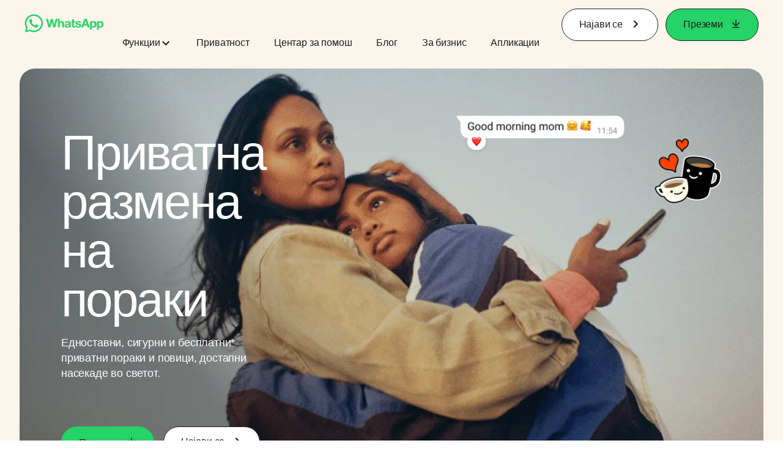

--- FILE ---
content_type: text/html; charset="utf-8"
request_url: https://www.whatsapp.com/?l=de&amp%3Bamp%3Blang=es&amp%3Blang=af&lang=mk
body_size: 60565
content:
<!DOCTYPE html>
<html lang="mk" id="facebook" class="no_js">
<head><meta charset="utf-8" /><meta name="referrer" content="origin-when-crossorigin" id="meta_referrer" /><script nonce="uMNc90yH">function envFlush(e){function t(t){for(var n in e)t[n]=e[n]}window.requireLazy?window.requireLazy(["Env"],t):(window.Env=window.Env||{},t(window.Env))}envFlush({"useTrustedTypes":false,"isTrustedTypesReportOnly":false,"ajaxpipe_token":"AXlrerdNyXgkprxxwsg","stack_trace_limit":30,"timesliceBufferSize":5000,"show_invariant_decoder":false,"compat_iframe_token":"AUeFheNWlRpffkYzsXj9eYitkh8","isCQuick":false,"brsid":"7598731424132124388","promise_include_trace":false});</script><script nonce="uMNc90yH">window.openDatabase&&(window.openDatabase=function(){throw new Error});</script><script nonce="uMNc90yH">_btldr={};</script><script nonce="uMNc90yH">(function(){function e(e){return e.parentElement!==document.body&&e.parentElement!==document.head}function t(e){var t;return e.nodeName==="SCRIPT"||e.nodeName==="LINK"&&((t=n(e))==null?void 0:t.asyncCss)}function n(e){return e.dataset instanceof window.DOMStringMap?e.dataset:null}function r(r){var o;try{if(r.nodeType!==Node.ELEMENT_NODE)return}catch(e){return}if(!(e(r)||!t(r))){var a=(o=n(r))==null?void 0:o.bootloaderHash;if(a!=null&&a!==""){var i=null,l=function(){window._btldr[a]=1,i==null||i()};i=function(){r.removeEventListener("load",l),r.removeEventListener("error",l)},r.addEventListener("load",l),r.addEventListener("error",l)}}}Array.from(document.querySelectorAll('script,link[data-async-css="1"]')).forEach(function(e){return r(e)});var o=new MutationObserver(function(e,t){e.forEach(function(e){e.type==="childList"&&Array.from(e.addedNodes).forEach(function(e){r(e)})})});o.observe(document.getElementsByTagName("html")[0],{attributes:!1,childList:!0,subtree:!0})})();</script><style nonce="uMNc90yH"></style><script nonce="uMNc90yH">__DEV__=0;</script><noscript><meta http-equiv="refresh" content="0; URL=/?l=de&amp;amp%3Bamp%3Blang=es&amp;amp%3Blang=af&amp;lang=mk&amp;_fb_noscript=1" /></noscript><title id="pageTitle">WhatsApp | Безбедна и сигурна, бесплатна приватна размена на пораки и јавување</title><meta name="bingbot" content="noarchive" /><link rel="canonical" href="https://www.whatsapp.com?lang=mk" /><link rel="alternate" hreflang="x-default" href="https://www.whatsapp.com" /><link rel="alternate" hreflang="af" href="https://www.whatsapp.com?lang=af" /><link rel="alternate" hreflang="ar" href="https://www.whatsapp.com?lang=ar" /><link rel="alternate" hreflang="az" href="https://www.whatsapp.com?lang=az" /><link rel="alternate" hreflang="bg" href="https://www.whatsapp.com?lang=bg" /><link rel="alternate" hreflang="bn" href="https://www.whatsapp.com?lang=bn" /><link rel="alternate" hreflang="ca" href="https://www.whatsapp.com?lang=ca" /><link rel="alternate" hreflang="cs" href="https://www.whatsapp.com?lang=cs" /><link rel="alternate" hreflang="da" href="https://www.whatsapp.com?lang=da" /><link rel="alternate" hreflang="de" href="https://www.whatsapp.com?lang=de" /><link rel="alternate" hreflang="el" href="https://www.whatsapp.com?lang=el" /><link rel="alternate" hreflang="en" href="https://www.whatsapp.com" /><link rel="alternate" hreflang="es" href="https://www.whatsapp.com?lang=es" /><link rel="alternate" hreflang="et" href="https://www.whatsapp.com?lang=et" /><link rel="alternate" hreflang="fa" href="https://www.whatsapp.com?lang=fa" /><link rel="alternate" hreflang="fi" href="https://www.whatsapp.com?lang=fi" /><link rel="alternate" hreflang="fr" href="https://www.whatsapp.com?lang=fr" /><link rel="alternate" hreflang="ga" href="https://www.whatsapp.com?lang=ga" /><link rel="alternate" hreflang="gu" href="https://www.whatsapp.com?lang=gu" /><link rel="alternate" hreflang="he" href="https://www.whatsapp.com?lang=he" /><link rel="alternate" hreflang="hi" href="https://www.whatsapp.com?lang=hi" /><link rel="alternate" hreflang="hr" href="https://www.whatsapp.com?lang=hr" /><link rel="alternate" hreflang="hu" href="https://www.whatsapp.com?lang=hu" /><link rel="alternate" hreflang="id" href="https://www.whatsapp.com?lang=id" /><link rel="alternate" hreflang="it" href="https://www.whatsapp.com?lang=it" /><link rel="alternate" hreflang="ja" href="https://www.whatsapp.com?lang=ja" /><link rel="alternate" hreflang="kk" href="https://www.whatsapp.com?lang=kk" /><link rel="alternate" hreflang="kn" href="https://www.whatsapp.com?lang=kn" /><link rel="alternate" hreflang="ko" href="https://www.whatsapp.com?lang=ko" /><link rel="alternate" hreflang="lt" href="https://www.whatsapp.com?lang=lt" /><link rel="alternate" hreflang="lv" href="https://www.whatsapp.com?lang=lv" /><link rel="alternate" hreflang="mk" href="https://www.whatsapp.com?lang=mk" /><link rel="alternate" hreflang="ml" href="https://www.whatsapp.com?lang=ml" /><link rel="alternate" hreflang="mr" href="https://www.whatsapp.com?lang=mr" /><link rel="alternate" hreflang="ms" href="https://www.whatsapp.com?lang=ms" /><link rel="alternate" hreflang="nb" href="https://www.whatsapp.com?lang=nb" /><link rel="alternate" hreflang="nl" href="https://www.whatsapp.com?lang=nl" /><link rel="alternate" hreflang="pa" href="https://www.whatsapp.com?lang=pa" /><link rel="alternate" hreflang="pl" href="https://www.whatsapp.com?lang=pl" /><link rel="alternate" hreflang="pt" href="https://www.whatsapp.com?lang=pt" /><link rel="alternate" hreflang="pt-pt" href="https://www.whatsapp.com?lang=pt-pt" /><link rel="alternate" hreflang="ro" href="https://www.whatsapp.com?lang=ro" /><link rel="alternate" hreflang="ru" href="https://www.whatsapp.com?lang=ru" /><link rel="alternate" hreflang="sk" href="https://www.whatsapp.com?lang=sk" /><link rel="alternate" hreflang="sl" href="https://www.whatsapp.com?lang=sl" /><link rel="alternate" hreflang="sq" href="https://www.whatsapp.com?lang=sq" /><link rel="alternate" hreflang="sr" href="https://www.whatsapp.com?lang=sr" /><link rel="alternate" hreflang="sv" href="https://www.whatsapp.com?lang=sv" /><link rel="alternate" hreflang="sw" href="https://www.whatsapp.com?lang=sw" /><link rel="alternate" hreflang="ta" href="https://www.whatsapp.com?lang=ta" /><link rel="alternate" hreflang="te" href="https://www.whatsapp.com?lang=te" /><link rel="alternate" hreflang="th" href="https://www.whatsapp.com?lang=th" /><link rel="alternate" hreflang="fil" href="https://www.whatsapp.com?lang=fil" /><link rel="alternate" hreflang="tr" href="https://www.whatsapp.com?lang=tr" /><link rel="alternate" hreflang="uk" href="https://www.whatsapp.com?lang=uk" /><link rel="alternate" hreflang="ur" href="https://www.whatsapp.com?lang=ur" /><link rel="alternate" hreflang="uz" href="https://www.whatsapp.com?lang=uz" /><link rel="alternate" hreflang="vi" href="https://www.whatsapp.com?lang=vi" /><link rel="alternate" hreflang="zh" href="https://www.whatsapp.com?lang=zh" /><link rel="alternate" hreflang="zh-hk" href="https://www.whatsapp.com?lang=zh-hk" /><link rel="alternate" hreflang="zh-tw" href="https://www.whatsapp.com?lang=zh-tw" /><meta name="viewport" content="width=device-width, initial-scale=1" /><meta name="apple-mobile-web-app-capable" content="yes" /><meta name="description" content="&#x41a;&#x43e;&#x440;&#x438;&#x441;&#x442;&#x438; &#x458;&#x430; WhatsApp Messenger &#x437;&#x430; &#x434;&#x430; &#x431;&#x438;&#x434;&#x435;&#x448; &#x432;&#x43e; &#x434;&#x43e;&#x43f;&#x438;&#x440; &#x441;&#x43e; &#x43f;&#x440;&#x438;&#x458;&#x430;&#x442;&#x435;&#x43b;&#x438;&#x442;&#x435; &#x438; &#x441;&#x435;&#x43c;&#x435;&#x458;&#x441;&#x442;&#x432;&#x43e;&#x442;&#x43e;. WhatsApp &#x435; &#x431;&#x435;&#x441;&#x43f;&#x43b;&#x430;&#x442;&#x43d;&#x430; &#x438; &#x43d;&#x443;&#x434;&#x438; &#x435;&#x434;&#x43d;&#x43e;&#x441;&#x442;&#x430;&#x432;&#x43d;&#x438;, &#x431;&#x435;&#x437;&#x431;&#x435;&#x434;&#x43d;&#x438;, &#x441;&#x438;&#x433;&#x443;&#x440;&#x43d;&#x438; &#x43f;&#x43e;&#x440;&#x430;&#x43a;&#x438; &#x438; &#x43f;&#x43e;&#x432;&#x438;&#x446;&#x438; &#x438; &#x435; &#x434;&#x43e;&#x441;&#x442;&#x430;&#x43f;&#x43d;&#x430; &#x43d;&#x430; &#x442;&#x435;&#x43b;&#x435;&#x444;&#x43e;&#x43d;&#x438; &#x43d;&#x438;&#x437; &#x446;&#x435;&#x43b;&#x438;&#x43e;&#x442; &#x441;&#x432;&#x435;&#x442;." /><meta name="keywords" /><meta property="og:title" content="WhatsApp | &#x411;&#x435;&#x437;&#x431;&#x435;&#x434;&#x43d;&#x430; &#x438; &#x441;&#x438;&#x433;&#x443;&#x440;&#x43d;&#x430;, &#x431;&#x435;&#x441;&#x43f;&#x43b;&#x430;&#x442;&#x43d;&#x430; &#x43f;&#x440;&#x438;&#x432;&#x430;&#x442;&#x43d;&#x430; &#x440;&#x430;&#x437;&#x43c;&#x435;&#x43d;&#x430; &#x43d;&#x430; &#x43f;&#x43e;&#x440;&#x430;&#x43a;&#x438; &#x438; &#x458;&#x430;&#x432;&#x443;&#x432;&#x430;&#x45a;&#x435;" /><meta property="og:image" content="https://static.whatsapp.net/rsrc.php/v4/yo/r/J5gK5AgJ_L5.png" /><meta property="og:site_name" content="WhatsApp.com" /><meta property="og:description" content="&#x41a;&#x43e;&#x440;&#x438;&#x441;&#x442;&#x438; &#x458;&#x430; WhatsApp Messenger &#x437;&#x430; &#x434;&#x430; &#x431;&#x438;&#x434;&#x435;&#x448; &#x432;&#x43e; &#x434;&#x43e;&#x43f;&#x438;&#x440; &#x441;&#x43e; &#x43f;&#x440;&#x438;&#x458;&#x430;&#x442;&#x435;&#x43b;&#x438;&#x442;&#x435; &#x438; &#x441;&#x435;&#x43c;&#x435;&#x458;&#x441;&#x442;&#x432;&#x43e;&#x442;&#x43e;. WhatsApp &#x435; &#x431;&#x435;&#x441;&#x43f;&#x43b;&#x430;&#x442;&#x43d;&#x430; &#x438; &#x43d;&#x443;&#x434;&#x438; &#x435;&#x434;&#x43d;&#x43e;&#x441;&#x442;&#x430;&#x432;&#x43d;&#x438;, &#x431;&#x435;&#x437;&#x431;&#x435;&#x434;&#x43d;&#x438;, &#x441;&#x438;&#x433;&#x443;&#x440;&#x43d;&#x438; &#x43f;&#x43e;&#x440;&#x430;&#x43a;&#x438; &#x438; &#x43f;&#x43e;&#x432;&#x438;&#x446;&#x438; &#x438; &#x435; &#x434;&#x43e;&#x441;&#x442;&#x430;&#x43f;&#x43d;&#x430; &#x43d;&#x430; &#x442;&#x435;&#x43b;&#x435;&#x444;&#x43e;&#x43d;&#x438; &#x43d;&#x438;&#x437; &#x446;&#x435;&#x43b;&#x438;&#x43e;&#x442; &#x441;&#x432;&#x435;&#x442;." /><meta property="og:keywords" /><meta property="invite_link_type" /><meta property="invite_link_type_v2" /><meta name="mobile-web-app-capable" content="yes" /><link rel="manifest" href="/data/manifest.json" crossorigin="use-credentials" /><meta name="robots" content="index,follow,noodp" /><link rel="icon" href="https://static.whatsapp.net/rsrc.php/v4/yz/r/ujTY9i_Jhs1.png" /><link type="text/css" rel="stylesheet" href="https://static.whatsapp.net/rsrc.php/v5/yf/l/0,cross/kVqnnGSuZMa.css" data-bootloader-hash="vRp9yOm" crossorigin="anonymous" />
<link type="text/css" rel="stylesheet" href="https://static.whatsapp.net/rsrc.php/v5/yA/l/0,cross/fVdFb9qcyoi.css" data-bootloader-hash="8NoB/lb" crossorigin="anonymous" />
<link type="text/css" rel="stylesheet" href="https://static.whatsapp.net/rsrc.php/v5/yO/l/0,cross/6YvJ07AS1dy.css" data-bootloader-hash="sRXYEyZ" crossorigin="anonymous" />
<link type="text/css" rel="stylesheet" href="https://static.whatsapp.net/rsrc.php/v5/yl/l/0,cross/SjWLFMg4AnL.css" data-bootloader-hash="h0aZ8Mz" crossorigin="anonymous" />
<script src="https://static.whatsapp.net/rsrc.php/v4/yw/r/ky99jQwEdhp.js" data-bootloader-hash="Faplt2a" crossorigin="anonymous"></script>
<script nonce="uMNc90yH">requireLazy(["HasteSupportData"],function(m){m.handle({"clpData":{"6476":{"r":1000,"s":1},"1838142":{"r":1,"s":1},"1958484":{"r":1,"s":1},"1963303":{"r":1,"s":1},"1936894":{"r":1,"s":1},"1848815":{"r":10000,"s":1}},"gkxData":{"1174":{"result":false,"hash":null},"1221":{"result":false,"hash":null},"5163":{"result":false,"hash":null},"5415":{"result":false,"hash":null},"7742":{"result":false,"hash":null},"8068":{"result":false,"hash":null},"8869":{"result":false,"hash":null},"9063":{"result":false,"hash":null},"13382":{"result":false,"hash":null},"15745":{"result":false,"hash":null},"20935":{"result":false,"hash":null},"20936":{"result":false,"hash":null},"21043":{"result":false,"hash":null},"21116":{"result":false,"hash":null},"25572":{"result":false,"hash":null}},"justknobxData":{"1276":{"r":true},"2269":{"r":true},"3323":{"r":true},"3414":{"r":true}}})});requireLazy(["TimeSliceImpl","ServerJS"],function(TimeSlice,ServerJS){(new ServerJS()).handle({"define":[["cr:310",["RunWWW"],{"__rc":["RunWWW",null]},-1],["cr:1078",[],{"__rc":[null,null]},-1],["cr:1080",["unexpectedUseInComet"],{"__rc":["unexpectedUseInComet",null]},-1],["cr:1126",["TimeSliceImpl"],{"__rc":["TimeSliceImpl",null]},-1],["cr:3725",["clearTimeoutWWWOrMobile"],{"__rc":["clearTimeoutWWWOrMobile",null]},-1],["cr:4344",["setTimeoutWWWOrMobile"],{"__rc":["setTimeoutWWWOrMobile",null]},-1],["cr:6108",["CSS"],{"__rc":["CSS",null]},-1],["cr:6640",["PromiseImpl"],{"__rc":["PromiseImpl",null]},-1],["cr:7385",["clearIntervalWWW"],{"__rc":["clearIntervalWWW",null]},-1],["cr:7389",["setIntervalAcrossTransitionsWWW"],{"__rc":["setIntervalAcrossTransitionsWWW",null]},-1],["cr:7391",["setTimeoutAcrossTransitionsWWW"],{"__rc":["setTimeoutAcrossTransitionsWWW",null]},-1],["cr:8958",["FBJSON"],{"__rc":["FBJSON",null]},-1],["cr:8959",["DTSG"],{"__rc":["DTSG",null]},-1],["cr:8960",["DTSG_ASYNC"],{"__rc":["DTSG_ASYNC",null]},-1],["cr:696703",[],{"__rc":[null,null]},-1],["cr:135",["RunBlue"],{"__rc":["RunBlue",null]},-1],["cr:6669",["DataStore"],{"__rc":["DataStore",null]},-1],["URLFragmentPreludeConfig",[],{"hashtagRedirect":false,"fragBlacklist":["nonce","access_token","oauth_token","xs","checkpoint_data","code"]},137],["CookiePrivacySandboxConfig",[],{"is_affected_by_samesite_lax":false},7723],["CometPersistQueryParams",[],{"relative":{},"domain":{}},6231],["CookieDomain",[],{"domain":"whatsapp.com"},6421],["GetAsyncParamsExtraData",[],{"extra_data":{}},7511],["AdsManagerReadRegions",[],{"excluded_endpoints":["\/am_tabular","\/ad_limits_insights","\/ads_reporting","\/column_suggestions","\/customaudiences","\/insights","\/reporting","\/edit","\/adspixels"],"excluded_preloaders":["AdsPEInsightsEdgeDataLoaderPreloader","AdsPEInsightsEdgeSummaryDataLoaderPreloader","AdsPEInsightsColumnPresetDataLoaderPreloader","AdsReportBuilderBusinessViewReportPreloader","AdsReportBuilderAdAccountViewReportPreloader","AdsReportBuilderManageUnifiedReportsPreloader"]},7950],["BootloaderConfig",[],{"deferBootloads":false,"enableLoadingUnavailableResources":true,"enableRetryOnStuckResource":false,"immediatesBugFixKillswitch":true,"jsRetries":[200,500],"jsRetryAbortNum":2,"jsRetryAbortTime":5,"silentDups":true,"timeout":60000,"tieredLoadingFromTier":100,"hypStep4":false,"btCutoffIndex":107,"fastPathForAlreadyRequired":true,"csrOn":false,"nonce":"uMNc90yH","shouldEnableProxyArgs":false,"translationRetries":[200,500],"translationRetryAbortNum":3,"translationRetryAbortTime":50},329],["CSSLoaderConfig",[],{"timeout":5000,"loadEventSupported":true},619],["CookieCoreConfig",[],{"dpr":{"t":604800,"s":"Lax"},"locale":{"t":604800,"s":"Lax"},"wa_lang_pref":{"t":604800,"s":"None"},"wa_web_lang_pref":{"t":2419200,"s":"Lax"}},2104],["CurrentUserInitialData",[],{"ACCOUNT_ID":"0","USER_ID":"0","NAME":"","SHORT_NAME":null,"IS_BUSINESS_PERSON_ACCOUNT":false,"HAS_SECONDARY_BUSINESS_PERSON":false,"IS_FACEBOOK_WORK_ACCOUNT":false,"IS_INSTAGRAM_BUSINESS_PERSON":false,"IS_WABA_BUSINESS_PERSON":false,"IS_MESSENGER_ONLY_USER":false,"IS_DEACTIVATED_ALLOWED_ON_MESSENGER":false,"IS_MESSENGER_CALL_GUEST_USER":false,"IS_WORK_MESSENGER_CALL_GUEST_USER":false,"IS_WORKROOMS_USER":false,"APP_ID":"256281040558","IS_BUSINESS_DOMAIN":false},270],["ServerNonce",[],{"ServerNonce":"eSXiQA_GIumywLr6apkMLm"},141],["SiteData",[],{"server_revision":1032395161,"client_revision":1032395161,"push_phase":"C3","pkg_cohort":"BP:whatsapp_www_pkg","haste_session":"20477.BP:whatsapp_www_pkg.2.0...0","pr":2,"manifest_base_uri":"https:\/\/static.whatsapp.net","manifest_origin":null,"manifest_version_prefix":null,"be_one_ahead":false,"is_rtl":false,"is_experimental_tier":false,"is_jit_warmed_up":true,"hsi":"7598731424132124388","semr_host_bucket":"5","bl_hash_version":2,"comet_env":0,"wbloks_env":false,"ef_page":null,"compose_bootloads":false,"spin":0,"__spin_r":1032395161,"__spin_b":"trunk","__spin_t":1769217528,"vip":"31.13.66.56"},317],["SprinkleConfig",[],{"param_name":"jazoest","version":2,"should_randomize":false},2111],["UserAgentData",[],{"browserArchitecture":"32","browserFullVersion":"131.0.0.0","browserMinorVersion":0,"browserName":"Chrome","browserVersion":131,"deviceName":"Unknown","engineName":"Blink","engineVersion":"131.0.0.0","platformArchitecture":"32","platformName":"Mac OS X","platformVersion":"10.15","platformFullVersion":"10.15.7"},527],["PromiseUsePolyfillSetImmediateGK",[],{"www_always_use_polyfill_setimmediate":false},2190],["JSErrorLoggingConfig",[],{"appId":256281040558,"extra":[],"reportInterval":50,"sampleWeight":null,"sampleWeightKey":"__jssesw","projectBlocklist":[]},2776],["DataStoreConfig",[],{"expandoKey":"__FB_STORE","useExpando":true},2915],["CookieCoreLoggingConfig",[],{"maximumIgnorableStallMs":16.67,"sampleRate":9.7e-5,"sampleRateClassic":1.0e-10,"sampleRateFastStale":1.0e-8},3401],["ImmediateImplementationExperiments",[],{"prefer_message_channel":true},3419],["UriNeedRawQuerySVConfig",[],{"uris":["dms.netmng.com","doubleclick.net","r.msn.com","watchit.sky.com","graphite.instagram.com","www.kfc.co.th","learn.pantheon.io","www.landmarkshops.in","www.ncl.com","s0.wp.com","www.tatacliq.com","bs.serving-sys.com","kohls.com","lazada.co.th","xg4ken.com","technopark.ru","officedepot.com.mx","bestbuy.com.mx","booking.com","nibio.no","myworkdayjobs.com","united-united.com","gcc.gnu.org"]},3871],["InitialCookieConsent",[],{"deferCookies":false,"initialConsent":[1,2],"noCookies":false,"shouldShowCookieBanner":false,"shouldWaitForDeferredDatrCookie":false,"optedInIntegrations":[],"hasGranularThirdPartyCookieConsent":false,"exemptedIntegrations":["advertiser_hosted_pixel","airbus_sat","amazon_media","apps_for_office","arkose_captcha","aspnet_cdn","autodesk_fusion","bing_maps","bing_widget","boku_wallet","bootstrap","box","cardinal_centinel_api","chromecast_extensions","cloudflare_cdnjs","cloudflare_datatables","cloudflare_relay","conversions_api_gateway","demandbase_api","digitalglobe_maps_api","dlocal","dropbox","esri_sat","fastly_relay","gmg_pulse_embed_iframe","google_ads_conversions_tag","google_drive","google_fonts_legacy","google_hosted_libraries","google_oauth_api","google_oauth_api_v2","google_recaptcha","here_map_ext","hive_streaming_video","iproov","isptoolbox","jquery","js_delivr","kbank","mathjax","meshy","metacdn","microsoft_excel","microsoft_office_addin","microsoft_onedrive","microsoft_speech","microsoft_teams","mmi_tiles","oculus","open_street_map","paypal_billing_agreement","paypal_fastlane_sdk","paypal_oauth_api","payu","payu_india","plaid","platformized_adyen_checkout","plotly","pydata","razorpay","recruitics","rstudio","salesforce_lighting","shopify_app_bridge","stripe","team_center","tripshot","trustly_direct_debit_ach","turbo_gala","twilio_voice","unifier","unpkg","unsplash_api","unsplash_image_loading","vega","whatsapp_arkose_captcha","yoti_api","youtube_oembed_api"],"nonBlockingBannerPage":false,"consentRequiredForMetaPixel":false},4328],["BootloaderEndpointConfig",[],{"retryEnabled":false,"debugNoBatching":false,"maxBatchSize":-1,"endpointURI":"https:\/\/www.whatsapp.com\/ajax\/bootloader-endpoint\/","adsManagerReadRegions":false},5094],["ServerTimeData",[],{"serverTime":1769217529689,"timeOfRequestStart":1769217528804.9,"timeOfResponseStart":1769217528804.9},5943],["BigPipeExperiments",[],{"link_images_to_pagelets":false,"am_page_load_promise_timeout":false},907],["cr:7730",["getFbtResult"],{"__rc":["getFbtResult",null]},-1],["cr:8906",["goURIWWW"],{"__rc":["goURIWWW",null]},-1],["cr:925100",["RunBlue"],{"__rc":["RunBlue",null]},-1],["cr:7386",["clearTimeoutWWW"],{"__rc":["clearTimeoutWWW",null]},-1],["cr:7390",["setTimeoutWWW"],{"__rc":["setTimeoutWWW",null]},-1],["cr:1003267",["clearIntervalBlue"],{"__rc":["clearIntervalBlue",null]},-1],["cr:896462",["setIntervalAcrossTransitionsBlue"],{"__rc":["setIntervalAcrossTransitionsBlue",null]},-1],["cr:986633",["setTimeoutAcrossTransitionsBlue"],{"__rc":["setTimeoutAcrossTransitionsBlue",null]},-1],["IntlVariationHoldout",[],{"disable_variation":false},6533],["IntlNumberTypeProps",["IntlCLDRNumberType12"],{"module":{"__m":"IntlCLDRNumberType12"}},7027],["AsyncRequestConfig",[],{"retryOnNetworkError":"1","useFetchStreamAjaxPipeTransport":true},328],["DTSGInitialData",[],{},258],["IntlViewerContext",[],{"GENDER":3,"regionalLocale":null},772],["NumberFormatConfig",[],{"decimalSeparator":",","numberDelimiter":".","minDigitsForThousandsSeparator":4,"standardDecimalPatternInfo":{"primaryGroupSize":3,"secondaryGroupSize":3},"numberingSystemData":null},54],["SessionNameConfig",[],{"seed":"2RPF"},757],["ZeroCategoryHeader",[],{},1127],["ZeroRewriteRules",[],{"rewrite_rules":{},"whitelist":{"\/hr\/r":1,"\/hr\/p":1,"\/zero\/unsupported_browser\/":1,"\/zero\/policy\/optin":1,"\/zero\/optin\/write\/":1,"\/zero\/optin\/legal\/":1,"\/zero\/optin\/free\/":1,"\/about\/privacy\/":1,"\/about\/privacy\/update\/":1,"\/privacy\/explanation\/":1,"\/zero\/toggle\/welcome\/":1,"\/zero\/toggle\/nux\/":1,"\/zero\/toggle\/settings\/":1,"\/fup\/interstitial\/":1,"\/work\/landing":1,"\/work\/login\/":1,"\/work\/email\/":1,"\/ai.php":1,"\/js_dialog_resources\/dialog_descriptions_android.json":0,"\/connect\/jsdialog\/MPlatformAppInvitesJSDialog\/":0,"\/connect\/jsdialog\/MPlatformOAuthShimJSDialog\/":0,"\/connect\/jsdialog\/MPlatformLikeJSDialog\/":0,"\/qp\/interstitial\/":1,"\/qp\/action\/redirect\/":1,"\/qp\/action\/close\/":1,"\/zero\/support\/ineligible\/":1,"\/zero_balance_redirect\/":1,"\/zero_balance_redirect":1,"\/zero_balance_redirect\/l\/":1,"\/l.php":1,"\/lsr.php":1,"\/ajax\/dtsg\/":1,"\/checkpoint\/block\/":1,"\/exitdsite":1,"\/zero\/balance\/pixel\/":1,"\/zero\/balance\/":1,"\/zero\/balance\/carrier_landing\/":1,"\/zero\/flex\/logging\/":1,"\/tr":1,"\/tr\/":1,"\/sem_campaigns\/sem_pixel_test\/":1,"\/bookmarks\/flyout\/body\/":1,"\/zero\/subno\/":1,"\/confirmemail.php":1,"\/policies\/":1,"\/mobile\/internetdotorg\/classifier\/":1,"\/zero\/dogfooding":1,"\/xti.php":1,"\/zero\/fblite\/config\/":1,"\/hr\/zsh\/wc\/":1,"\/ajax\/bootloader-endpoint\/":1,"\/mobile\/zero\/carrier_page\/":1,"\/mobile\/zero\/carrier_page\/education_page\/":1,"\/mobile\/zero\/carrier_page\/feature_switch\/":1,"\/mobile\/zero\/carrier_page\/settings_page\/":1,"\/aloha_check_build":1,"\/upsell\/zbd\/softnudge\/":1,"\/mobile\/zero\/af_transition\/":1,"\/mobile\/zero\/af_transition\/action\/":1,"\/mobile\/zero\/freemium\/":1,"\/mobile\/zero\/freemium\/redirect\/":1,"\/mobile\/zero\/freemium\/zero_fup\/":1,"\/privacy\/policy\/":1,"\/privacy\/center\/":1,"\/data\/manifest\/":1,"\/cmon":1,"\/cmon\/":1,"\/zero\/minidt\/":1,"\/diagnostics":1,"\/diagnostics\/":1,"\/4oh4.php":1,"\/autologin.php":1,"\/birthday_help.php":1,"\/checkpoint\/":1,"\/contact-importer\/":1,"\/cr.php":1,"\/legal\/terms\/":1,"\/login.php":1,"\/login\/":1,"\/mobile\/account\/":1,"\/n\/":1,"\/remote_test_device\/":1,"\/upsell\/buy\/":1,"\/upsell\/buyconfirm\/":1,"\/upsell\/buyresult\/":1,"\/upsell\/promos\/":1,"\/upsell\/continue\/":1,"\/upsell\/h\/promos\/":1,"\/upsell\/loan\/learnmore\/":1,"\/upsell\/purchase\/":1,"\/upsell\/promos\/upgrade\/":1,"\/upsell\/buy_redirect\/":1,"\/upsell\/loan\/buyconfirm\/":1,"\/upsell\/loan\/buy\/":1,"\/upsell\/sms\/":1,"\/wap\/a\/channel\/reconnect.php":1,"\/wap\/a\/nux\/wizard\/nav.php":1,"\/wap\/appreg.php":1,"\/wap\/birthday_help.php":1,"\/wap\/c.php":1,"\/wap\/confirmemail.php":1,"\/wap\/cr.php":1,"\/wap\/login.php":1,"\/wap\/r.php":1,"\/zero\/datapolicy":1,"\/a\/timezone.php":1,"\/a\/bz":1,"\/bz\/reliability":1,"\/r.php":1,"\/mr\/":1,"\/reg\/":1,"\/registration\/log\/":1,"\/terms\/":1,"\/f123\/":1,"\/expert\/":1,"\/experts\/":1,"\/terms\/index.php":1,"\/terms.php":1,"\/srr\/":1,"\/msite\/redirect\/":1,"\/fbs\/pixel\/":1,"\/contactpoint\/preconfirmation\/":1,"\/contactpoint\/cliff\/":1,"\/contactpoint\/confirm\/submit\/":1,"\/contactpoint\/confirmed\/":1,"\/contactpoint\/login\/":1,"\/preconfirmation\/contactpoint_change\/":1,"\/help\/contact\/":1,"\/survey\/":1,"\/upsell\/loyaltytopup\/accept\/":1,"\/settings\/":1,"\/lite\/":1,"\/zero_status_update\/":1,"\/operator_store\/":1,"\/upsell\/":1,"\/wifiauth\/login\/":1}},1478],["DTSGInitData",[],{"token":"","async_get_token":""},3515],["WebDriverConfig",[],{"isTestRunning":false,"isJestE2ETestRun":false,"isXRequestConfigEnabled":false,"auxiliaryServiceInfo":{},"testPath":null,"originHost":null,"experiments":null},5332],["cr:8828",[],{"__rc":[null,null]},-1],["cr:1094907",[],{"__rc":[null,null]},-1],["cr:1183579",["InlineFbtResultImpl"],{"__rc":["InlineFbtResultImpl",null]},-1],["cr:806696",["clearTimeoutBlue"],{"__rc":["clearTimeoutBlue",null]},-1],["cr:807042",["setTimeoutBlue"],{"__rc":["setTimeoutBlue",null]},-1],["FbtResultGK",[],{"shouldReturnFbtResult":true,"inlineMode":"NO_INLINE"},876],["WebConnectionClassServerGuess",[],{"connectionClass":"UNKNOWN"},4705],["LSD",[],{"token":"AdLKSQdlgIw"},323],["IntlPhonologicalRules",[],{"meta":{"\/_B\/":"([.,!?\\s]|^)","\/_E\/":"([.,!?\\s]|$)"},"patterns":{"\/\u0001(.*)('|&#039;)s\u0001(?:'|&#039;)s(.*)\/":"\u0001$1$2s\u0001$3","\/_\u0001([^\u0001]*)\u0001\/":"javascript"}},1496],["FbtQTOverrides",[],{"overrides":{"1_000b6572c6a3f7fe9312e5879dd2e75b":"You'll need to log in with Workplace to continue this video chat.","1_023ac1e3f0ce2980598584f26a784b9f":"Ignore messages","1_028dc427119e6bfbfcd5eb2dd83b2a9e":"View Page status","1_075684469438a60ae5f6813949e94a0d":"Get quote","1_0778dc4cf3fe167942881fecddd5dee2":"Learn more","1_08a3224cc0fd966f2bb0e780c51e6a0b":"New poll","1_0a090165a1d0654210eb444114aabd7c":"Switch between accounts","1_0b9af3d5b6a4de6cb2b17ad5a0beec3a":"Learn more","1_0d0b40d72cd2adc492a402e98e18896f":"Chat notifications","1_0ea6e742163878d88375800514788740":"Invite link","1_0ea7de82b669cced737b30875f15309a":"Local event from Facebook","1_0f008d2991187964d472eceaf9ba28d6":"Featured sticker packs","1_0f48efb82ce58bf43dec6a98dcadc874":"Add your new number","1_0f9fceeb2e66627d9e346dd24e0d6916":"Remove from channel","1_0fee0283487e0259495a07f9e315ad8f":"Your home in Messenger","1_1068c1352d8cbb8919cc2b4a0dbcd9f3":"Hide contact","1_10811a6ece4ca15b10dc22f89805a347":"Customize your chat with {short-name}.","1_117fb24f8ee951759e9435520cc71e70":"More options","1_1248a8548f1b43fd3d9fc77baf835a04":"Contacts only","1_1593f9d2cc4c63f196a61a70eff664cf":"Send to group","1_159aa796a642d08a85379ec9693d25c7":"Opt in","1_1736f6743cf12be3ffc46cd556357e96":"Book now","1_18b8ec487f180574ad865f168eeafa70":"Content not found","1_1905e45a72593e291dda8c774aa4caf4":"Invite people","1_1ac128eda299351dc18567e7a6f31be6":"Hide video","1_1b38f249fefb0fd5ef7912a1fe615d10":"Pinned location","1_1b59f7e84dba4c8754cf60d1bafa6ae5":"Shared stories","1_1cf36465e606a10ef2a48c5dee532085":"Great job, {user_name}!","1_1d36c6e7b1a07971c84821452f9dc407":"Ignore conversation","1_1d89beed629123cabeeea834c345a7fc":"Mute notifications","1_1f209b12cabbe35509c514220825d53b":"New story","1_209b3fb19e7c487ffe3bd85b2adac6db":"Try again","1_20cec0b4386ad8555f8b619ad2c2fb81":"Single pop","1_215afaeceab4d29970af2c11221f79e3":"Web visibility","1_226d5171b148e60fe004a4f3cc53a81b":"Delete group chat?","1_23f5a1596d301feaeb32b47f24dc73a0":"Join call","1_243d55bab0d83c72b2113bfd5ca2e194":"Membership questions","1_25589d7cb1db33911bf18252dbb5155c":"Message history in Inbox","1_2745ba03fa7b9c0f59c0797fb44da204":"Showing in chats","1_27f38b56fa58a394e2d89fbf7288747b":"New sender","1_28ea9e6140b5437477564e5b21353246":"Profile picture","1_2953f6f20942da4f0593b905a4db3d90":"See details","1_2af4c8cb4d30a1aaa744a75187d6b06d":"{number} invited by you","1_2b2898b200686215c54616553499fddf":"Unread messages","1_2b406f4727fff3df7dd970cac1c41536":"Messenger preview","1_2c2ff60e8d5edccadadf61f739b6d87b":"Report story","1_3002f3a3232973642407c2e3830c10f6":"Stop sharing location","1_30ed561a77bfcadb3b66d5960c2a9e05":"Photo reminders","1_313c1c8a5025b45c60712685f0d89c6c":"App visibility","1_33886f5d4a6ede055ec28ddf69251cc5":"Life events","1_3543833b8b31fbb1561d46f2c0b266a8":"Added with theme","1_366d38e456780d92844ab4b39ac1de78":"Not interested","1_37900af383a573c0337521bca05d7955":"Respond to event","1_37ebfbfd36c55a8366f7ba9d528cf7b3":"Chats you can create","1_39339bb4b3f3002e589625a820bf5c7a":"Learn more","1_3a9a1e192465754ec4427995fe1cffb4":"Buy and sell groups","1_3aa3f2c2971602310d482c632c086db8":"Chat hosts","1_3bc7a4f74be5e3dbfdc9b758fa779fff":"Chat plugin","1_3cee79cd9e136ffc84ccfc7082bef6c2":"{number_of_happening_now_events} happening now, {number_of_upcoming_events} upcoming","1_3e8fba90f69e371d19c5b4f79e3f0be7":"Buy and sell groups","1_3f4c233aac1d71d17bee559b932144d3":"See conversation","1_41446ff5d2de26a67626d2ba309c969b":"This video can't be sent","1_4151657ef8e7bc03ab8169e5dcb0d675":"Cancel request","1_41eadd6427237386cc04b60a8ab94a8b":"This chat will show as unread","1_46793f5529ff4a62f831cf9218082b7f":"Unread requests","1_46879d905028aaee9f7297d27c075b50":"See messages","1_46b9f298de3c041a464dbe8ff7f3d978":"Language settings","1_46c8d595559f4232c4a7fe113aac3093":"Get started","1_475781e5e945e3d217b563d6ccd51ecd":"Create prompt","1_489630491bec0288ae7c0bef88ff5ad9":"Show music picker","1_4ad1c9e7de7af0b7d1853ed6863469db":"Snooze for {number_of_hours} hours","1_4b56df30045efb8a5d21ec865d43ec1c":"Approved by you","1_4b9736a9d6cbeb6249b0704870ec383e":"No devices yet","1_4cf8fe13a0639e31c0d73b5aec3b8019":"Something went wrong","1_4d5c8cbda9ac3dfc82b483ecf952a53c":"Open Facebook app","1_4e75a018ef44c107750832d736fcce90":"Send details","1_4ee7496edd4dafc3c2b2a6225f1a6f69":"Nearby places","1_5009586cb3b7953608b1ccc56cb3e630":"See conversation?","1_50c0e7742a3eb3800f3c2fdd5bce8f3a":"Admins & moderators","1_531aa532255f18fbb4386d4ac4bf537d":"Search emoji","1_53e9c4c2a53662ab23979d6cd79d4417":"Stop sharing","1_5490d986c6908e35ac70ae79cca740fc":"Switch account","1_55c0717e522433cf319a51f6ed6d4d09":"No messages","1_55c2f7ac43fba60f684a0a0dfd01bb89":"Edit avatar","1_55e31911698e89d3b19d4c703079cdf2":"{content} Learn more","1_56d2098fc23416108de3ceae0fd6c158":"See link","1_599d20d959e0009397c73fb9edb426dd":"Private post","1_5af9abe8c5f4d9bcce27117d09ca6932":"Start call","1_5e86ca443695bbd6605bcd169ee35a74":"Group updates","1_5f0a4852946206863aa44a9ec3f87708":"Send to group","1_60a7a58934bd27cbaf2058b53ff745f6":"Leave game","1_60eb52f4ce4a109523fbfa8e90244331":"Live location","1_617aeb029449c78895903ece88034b31":"Show picture-in-picture","1_61cb9f934ffb6b5f8cc4cb95757125d4":"Invalid time","1_6315107c7594ac961c8dac9aabbb957a":"Add to her picture","1_64b1b9a14a334d3cce48f22f2b03e7c2":"Not now","1_6544e705bd98780c45018863ca564aa1":"Block messages","1_6582285731ad9288ac97889beeca82f3":"Avatar settings","1_66402d631b18879269b46a49f95a0a4e":"Noise suppression","1_6689492f38a51b5cb39982dd8a0e7f00":"Account details","1_678bfb1d36a580695ccbb699c8fd1bd2":"Logging in\u2026","1_6795cc13b37b3be61a143c35c9c65382":"Recently shared","1_6a9a0529abd169ff91b49b4022dbf5a5":"Buy and sell groups","1_6b124b9a53cd1299ad43ceef50dcd0e2":"Unread chats","1_6d2f04c835bd2e9e555649e2f121fd5f":"Introducing AI stickers","1_6dc5cc58c44e3791e14cdb69816e8a3f":"Product catalog terms","1_6ec9c14f5b6103937c24960c6ae37947":"SMS messages","1_7008293f762c6b49632496bd6aad21ff":"Suggested chats","1_70190249ea4fa344ffbe77fd48af796f":"Pause chat?","1_701d063f9d93574540e7a4aa27d2f86d":"Message reactions","1_7052e2f38bec805609d7986562d34ed0":"Your reactions","1_72920428a45b969c9dad788a656c323c":"Skip to details and actions","1_7341e8b3089e0af586ed3b9682c2b5cf":"View call","1_73761caf2fde503928bfdbd48c983136":"See conversation?","1_7808c5327cf430807c173fa11ac0cc26":"Learn more","1_7930f1b92ced21f16265c1ab07265964":"Chats you can join","1_7bf132b7beb84dbc96f9cc6a1caef3a3":"Last name","1_7c5789ad7c9455a96fa0b8d3edaf1dd0":"View profile","1_7e3e738782f1887fbcebca5e62902a72":"See group","1_7f626e74849fb5ad4a61825532fb6054":"Confirm your identity","1_801af62106d995c8b376a512e2146039":"Block messages","1_806d0518a4e1e599c196185438e2b79c":"Change image","1_83a0754dbad2db42dcbe0e8900e6b48a":"AI-assisted message","1_84698e2e6128e955605ddff2615c2771":"In transit","1_88b60e4824d116c36468b700b6287e2f":"Your location","1_8a1749bf031ab122983b76b370a86be3":"Learn more","1_8bc33223ef4caf9b437b812c2772d946":"Create poll","1_8c84ed97d7d84a31c72b1c75300a9461":"Delete chat?","1_8dea727922641bc0de681cb214274b2f":"View AR object","1_8e82c5b24398a0887342f439b66ce8c3":"{user}'s location","1_8ea29d4da797ad3ae8fa2b3626b2a50c":"Disabled chat","1_8ef9ffb962319c095470bb46de00beaa":"Current location","1_9025bb6bcf560d6de6cfd22af6eaec97":"All chats menu","1_9050fb0878cf1e782d24779cf780114c":"Recent calls","1_91d783db2fb886ee4801ae5e0a86e04c":"Channel admin","1_92255cd3d8f183d6dcb03b606a3445c2":"Recent searches","1_925dfeb7269a4b97e5035aede422151c":"Upload contacts","1_92b1a4d18dca5da9ac47d17733885fc2":"How to add friends on Messenger Kids","1_93183c880d14f092e5d9617d9a246a74":"Read receipts","1_939fba302a75b306e132ccb37e09a148":"Ignore group","1_944401d1748eeaa9a66e62241477695e":"View details","1_948415d2b551fa7c8b50376738732e5b":"Community members","1_9626d7ac31beaf24bbd48f4842bf4744":"{num_activities} activities","1_9645bee1f9dba4ee355d68df18cb1102":"Contact card","1_96cc0d1d8acdfbcc9fe4623a53183f99":"No more posts","1_983e4f9e7f9ecfdb8a2d0aa8247942de":"More conversations","1_99dd31ad1b3145dfb03b7b4b097f28d5":"Send current location","1_9ed1ff8f2501b81918e505f6e17fd362":"Send separately","1_a1195adc52046789d21a0ae117244224":"Creating poll","1_a12b852de26a50e5b6986edc7fa2705e":"Account created","1_a2ed1fddb5b17414f3b7941385713361":"Suggested people","1_a3d27f40032c3217f0934bcd46d52392":"Learn more","1_a3f05430c2d2c4a7949a503649a0941d":"4 things to know about your information","1_a4694c6ccbc990026015c70c944fe25e":"Cover photo","1_a64a04c8ea9a8cf38124918e78c71b60":"You've blocked this account.","1_a7a430455b6aaba0be1cf776314c8e70":"Learn more","1_a7e141af65d2cd2dc972d3c094d2ce4f":"Charge your Bluetooth keys regularly.","1_a8fd7153d9fbad9cece5913d6268813c":"Voice and video calling","1_a96a641ba1f4b43910fab6d1b55c9b17":"Not now","1_a9c08e1b18c1bceb358a7bf4a1aee0aa":"View profile","1_ab80b68f0048ce8515584d069d120405":"Submit a report","1_abd30739736c002c9a49c782066cbe86":"Save changes","1_add682c72addd3a0d8b6fcab3720aadc":"Turn on","1_aeb4b99dd7b73001a4f730b4a9120e04":"Try again","1_aec2472fe4a2eaccb817d6111a4c0d39":"Video call","1_af9c98d11efedfee4f1301601a67874a":"Double knock","1_afc0eae78aa06ac4e92bf98ac3a03177":"Ignore group","1_b0308bd1c93ff21594fabd353bda0a2a":"Red\/green","1_b14ffeb649c54cac70fe09d9f7780889":"Open sticker, emoji and GIF keyboard.","1_b22b6c4a8dd3ff71f35d007751cd87b0":"Get the Messenger app","1_b2cea7ff1ee86133589fc73e5f2f3f9d":"You can turn this off at any time in your Parent Dashboard.","1_b32cee1f96ea285d99c5ca73d4eb725f":"Date of birth","1_b3dd269103f0d9b89d9bdb677dbd8887":"Invalid link","1_b3ecf06a63fd5147cac3c083201ac7eb":"Data saver","1_b42224e77c208d4ee532f212f5fe7a47":"Learn more","1_b449f7098ace13c92ffc9bb9d5a5bb6f":"Live description (optional)","1_b45945f81d03ceaf6f9441f2eeeec891":"Contact us","1_b4c7d1e15b39ef2c3956027bb4d6cd11":"Placed on {date} \u00b7 Canceled","1_b6392edec7f022a20e9867eb0b24de7b":"Featured Facebook photos","1_b6f50b519cec90102cc5b62361a81288":"Mute notifications","1_b81d470fc8105e7a7896e7cffb0ceeed":"Add contact","1_b9143060878dce3a509e6bc2548b82f2":"Search for adults","1_b997548b5fdd3a2dee73c3392135d911":"{number} invited by you","1_ba4838bc3349d125cfb867715cada2f9":"Update build","1_bbc5d4c00b66cc87bd1e6f8ab51fc102":"Call with video","1_bbd9c674819da6d44ca09fa575180083":"Videos to send","1_bc1a68f2efbc9ac36f13fe05f5d65e51":"Unmute notifications","1_bc5ed53c58ed1544e3e014e9d7dee341":"Creating community","1_bf841bb55b37d0620ef1b2bea096b95f":"You waved at {$recipient}.","1_bfbf4cbd94a30fe78e2c6243fbaedb73":"No internet connection","1_bfef0efc933e18bc735d53351af694e0":"Photos to send","1_c174849dd6b0df72ce6c611bda774209":"Add option","1_c21bf170fea995d887a6b64c13639323":"Double pop","1_c6f4d12c2c30c1986800afdd50f373cd":"Preview chat","1_c794c37e69d7f325e9a433f02ba8790b":"Message requests","1_c8077b6c0597db47a0485bc0f32e9980":"Your avatar","1_c921177d0d05ed9c9b95487f15422056":"Delete channel","1_c94482ebd9b72b746183c50a4d4208d6":"Send a like","1_cb73b265ac209451363883bed772c9bb":"Play together","1_cc78ccf039dccf8d1dea818b85eab80d":"More people","1_cd6b327676433f7b3c3515f206c0b82a":"{phone_number} \u2022 Phone contact","1_cdc01fc97f5a6cf6ba07c7bcc4fe11e1":"Add question","1_cde9138094eb836637af973172431d53":"{name1} wants to add {lastPendingKifTargetName} as a friend","1_ce3d72055f43aaf90d886ab0017ca08c":"Recent articles","1_cef77356ede0b83cf0465641b0719a42":"Problem with Bluetooth or audio source","1_d29c32cd116f7833d1f496f064788d8c":"Report someone in this chat","1_d3e1e228c31890a4aba20db8d31fd323":"Notification control","1_d7bbd024b73557f1cf0914a38113498d":"Block messages","1_d8de8ea2ef707a7aace4a752b147d8f1":"Mark as read","1_d9f5379b09800045f33f218dc5408f64":"Welcome message","1_dbd60e7eb18c870f9603d90f44f244ab":"Group chats","1_dc6a01243c06b93a27cbe6c6d6c795f3":"Camera roll","1_dcabb4806e92c408bd735494ddd92a6c":"Draw a necklace","1_dee291c2ba2b66491a65be6138906278":"Hidden group","1_df45795d00cab7a89a5557f9a392a7b2":"You opened this chat from {Origin Domain}","1_df57e221cb0b224e5a0090f7dcef6677":"Forward limit reached","1_df848a5c2d023027ac455f8321243645":"Report buyer","1_e11f9f6dcd24ac5786c0eb8ff1851e1b":"Update information?","1_e12cc3ec2ab93b6916804e5e1f6a336f":"Add to story","1_e146ca287d980280ff6dabc5d32b2713":"Leave conversation?","1_e250ac43039a943db6bd1855c02f6c39":"Learn more","1_e27604669dde9743f8c4a735e650e5a6":"Thanks for being a superstar in this chat!","1_e57e0918dc3eb089646890b6bb915dc0":"Choose kids for {name1}, {name2} and {name count} others to chat with","1_e7861583dd9505c6c9a5dd36aca38d3b":"Unblock messages","1_e809c2825e3b050976f7ca22f1532032":"Faster messaging","1_e8d7d977b19c2aa1894496a663c986dc":"Blue\/yellow","1_ea8ff502404e09cf262e602989d843d8":"Go to recent chats","1_eceb9aa9398269f52436f1a1a7ee41b4":"Send to group","1_ee9abb17ff7ad017ae988a02f8f5beae":"Top friends","1_eec0e983014426e06f0c4077e7333275":"Unblock messages?","1_ef4b4300b7a1f0319566068f5568c938":"Updating poll","1_f165e0191456b0373edec046de3290d5":"Active now","1_f2010c43a90ee7c3b7d6d3cab66ef06e":"Social networking","1_f33ba2aba991e0820ccfef1ac81c4c14":"Recommended communities","1_f580546da084946da3d6f61e3cc636da":"Channel settings","1_f5d924ee511bdbc00c3dd05a10fe8260":"Please update your app","1_f816fc32554f392be8655ee6db8f7dd5":"Continue with PayPal","1_f90fb65f92ad8ac33f140b8be3c9eed1":"Invalid file format","1_f919ada00521135434fd084a87e64542":"Add photos","1_fa663c0ee32eeae58fd133765c35f905":"Learn more","1_fba7ed548a73364cce9a2ad6e168b798":"Audio call","1_fd3afb0fabe31263a19dac9f61fb0d4f":"Look up info","1_fd7ada49a7f6f2ab82454ec27b9c6725":"Couldn't remove message","1_fdf2eec743eaf4ee4b25a683f71525c6":"Add a profile picture","1_fe84ad51b794fd555ef027662cbb6f2e":"Event creation","1_ff1c542ee2c5bb59ee27ade5e7e52cb4":"Resume chats","1_ff6b115a8a131f9f1b4b8c9c80ec38d4":"For families","1_01f3beddbcd5491063fd7587b0785fd7":"Video call is full","1_0bb657a03fcace8be70ff1c092b35b62":"Forward limit reached","1_12213f25a4e94520a59b51c3d565edf1":"Date of birth","1_12d2f816058bda88b9f56cd9dedd5e16":"You can turn this off at any time in your Parent Dashboard.","1_138bdbd67af3b9c9d4cdd6c8cc8708a2":"Something went wrong","1_183c5e431133dafadb40a2627c25432d":"Something's wrong","1_1d0e61a46a120591d790f382f91f9c99":"Search for adults","1_23423f479668dd06c46036d8f37edf9a":"You opened this chat from {Origin Domain}","1_2882107be72d37df895b05e0573990a6":"Unblock messages?","1_2b99f4eb0d10fb2a590c91881bc93620":"Can't create duplicate account","1_2dfe4f010e821ffa89d9c4133df72506":"Problem with Bluetooth or audio source","1_2e510be3887bae0dd4d73733dffa6ec4":"{firstname1}, {firstname2} and {firstname3} are online","1_2e9405cf33a60079eba08f7433c66595":"Unable to connect your call","1_2feb150fdf16fe534e635fa1143a7508":"No devices yet","1_31426213a5556e794c313d21dbeceb6b":"Turn on","1_3bce071d20c866b7a915136c01c2a17f":"Remove from channel","1_3e252ef60c34f4c269a640aedaaf9a91":"Recent calls","1_4323029c4a9559df6910965a98e5f7ee":"Customize your chat with {short-name}.","1_441e2b39aa374ab1c0a622f1b6e7fc94":"Delete {Account Name}'s Messenger Kids account","1_4994c24b8d4dddbbef04db4ac77b8bcc":"Link privacy","1_49d7f78ceda6bf498723e714f09ab445":"Thanks for being a superstar in this chat!","1_5281d15cd9033cfae6f25bbfb95f2a84":"Add people","1_55329bd3473ce3a2df9059b20779a464":"My preview","1_55d8b31242e3dd713affa2d9c303ca18":"Open camera settings menu","1_57095066a5af6f37f159d7a7bcc474b4":"Settings > Add a new device","1_572460b539878eceb021da6f0ba4ad27":"Search in conversation","1_588c13ae9c29e4cad57ff0623473419b":"You can't message this group","1_59e4d389c284d58c6a7006f6b0562811":"Photo reminders","1_5a928f58cc901c2f036154287466ac52":"AI-assisted message","1_5af74bfaddbfdad2526294491119b1ac":"Call notifications","1_5b15ff8357f34309683c127f15840806":"Chat plugin","1_5b4abffee3f305389a50710f7d485df8":"Introducing AI stickers","1_5db467841ea204babe44c0bb4275c013":"Message sent","1_5dbfacce1399e2f5cb7a6380beba0d09":"This may take a moment...","1_67045d680945154400cf43a419e4ff9b":"Please update your app","1_6831028223b7159f4a16a762309aeda5":"Invite with a link","1_68667c64d4e948188b48f13c7b8324c0":"Open Facebook app","1_69b4fbe4cc084fbff4fcf68d2f9d5fed":"Charge your Bluetooth keys regularly.","1_6cd66115c7adbd7d8d450aaa8a5015d9":"Contact phone number","1_74630a0214a11fa5068b0655daafe2de":"Facebook user","1_752a4442f6eb09a9c79427caefd174c5":"4 things to know about your information","1_76f971d0cf5dc8a40e43aa6592bf6015":"{num_activities} activities","1_79cb46c945b63a0e9c8bd77518fd38f0":"Add a profile picture","1_7a4acef2efaf880fb516077a756bea63":"Image ID not returned.","1_8842669d806d74dfddee6ca515f2d8db":"Look up info","1_8c442034b2e9c1bcc394eb6907b1d510":"You'll need to log in with Workplace to continue this video chat.","1_92469592130a0e85a5e996fa12296099":"Account details","1_9dbc389a7657e7c498fe3cd2e8c903b9":"Messenger preview","1_a02773f3eb15c1a027aacc96b97f526f":"Invalid link","1_a2a5724aff5a7cca2d69a4e30e754431":"Open System Preferences, then use the Security & Privacy controls to grant Workplace Chat access to the camera and microphone. You may need to restart the app for the settings to be applied.","1_aa3f089a4051c1e5ed29b0473ecb462c":"Last name","1_aa408b4afeb14b97cfcc9915842b0b00":"Confirm your identity","1_aa542254b59b7d679b6fdb93590402d3":"Show picture-in-picture","1_b2fcaaf664421e83c164b2db208e6c2b":"Dance party","1_bac81400de6624c1e42b308333c30946":"Move to grid","1_beebce762afa64542777f56c09d80178":"How to add friends on Messenger Kids","1_c0a187c52a5eda47cc616d9da9d48264":"This lets you play Apple Music tracks, add tracks to your music library and more.","1_c0bf6a1e1c71e84db2d85d977ea0352c":"You asked to chat with {name1}.","1_c470052944bf04f16919dc993025b1f3":"Send separately","1_c65fba5a9f5914e3837eddb303417521":"Placed on {date} \u00b7 Canceled","1_c70d03f023ad810666fb2b89f962b34f":"Blue\/yellow","1_c995f1a5f939c822beefb3ff278bf59c":"Thanks for being a superstar in this chat!","1_cd4fecb8aead25c0effd4ac632f98755":"Cut over this chat to E2EE","1_d138dd68d66991762d0960a448c9dbf1":"Chat members","1_d2306e12f55ac0dad00099ff94a9ecce":"Install Workplace Chat audio sharing software?","1_d2abcef26824c99a9b7b66ebfd5b36a8":"Manage folders","1_d47fd6e064b6d1afcb5e5d3674dff1e2":"Start chatting","1_d757e02fa81fb3f8bb93135f107c6516":"Test speaker","1_db1d708e4daa1d62b46287504eae8acc":"This video can't be sent","1_df5b853bbb16433e2ce5f781de7d297b":"Squad hang","1_e4cad6566ee6fa7548d52ba7824506c0":"Remove address","1_e67d8767d558befbca8c04d5b99d91d9":"Draw a necklace","1_e811fc5925e4dcd78c046551cb24e889":"This chat will show as unread","1_ed32b0c87ff94ede7145d9b17ba192ba":"View {remainingCount} more photos","1_ee45d6f16d585bfe6cebb6800c4822d4":"Add to her picture","1_f5bffa9a6c448e63ca61155760dca5fd":"No messages","1_f6ffd6ae71c283f8aec7c7bc2cbfa289":"Open audio device selector menu","1_fc4f960e763c5eedcbf5c27cf0411d4b":"{name1} wants to add {lastPendingKifTargetName} as a friend","1_fe319617901612fc3c881e2d69ade21d":"Choose kids for {name1}, {name2} and {name count} others to chat with"}},551],["AnalyticsCoreData",[],{"device_id":"$^|ARtIaWufroCKrOKhDbhuyMlx3KSvSQ700aCLBEHnBNlilBqIisCQkrRz74ih7_lUKetljgIiKWIOao-LUDn9v7U|fd.ARsClLp9JQ161k0BH1YvD0ce3yhXxfhFEUib0spUVBChCAId1zEnUIGfQKnNkW3fBxfPlGnOTvJhkcIQwLnjbCX4","app_id":"256281040558","app_version":"1032.395.161.0 (1032395161)","enable_bladerunner":false,"enable_ack":true,"push_phase":"C3","enable_observer":false,"enable_cmcd_observer":false,"enable_dataloss_timer":false,"enable_fallback_for_br":true,"queue_activation_experiment":false,"max_delay_br_queue":60000,"max_delay_br_queue_immediate":3,"max_delay_br_init_not_complete":3000,"consents":{},"app_universe":1,"br_stateful_migration_on":true,"enable_non_fb_br_stateless_by_default":false,"use_falco_as_mutex_key":false,"is_intern":false},5237]],"require":[["markJSEnabled"],["URLFragmentPrelude"],["Primer"],["BigPipe"],["Bootloader"],["TimeSlice"],["AsyncRequest"],["ODS"],["FbtLogging"],["IntlQtEventFalcoEvent"],["RequireDeferredReference","unblock",[],[["AsyncRequest","ODS","FbtLogging","IntlQtEventFalcoEvent"],"sd"]],["RequireDeferredReference","unblock",[],[["AsyncRequest","ODS","FbtLogging","IntlQtEventFalcoEvent"],"css"]]]});});</script></head><body id="top-of-page" class="_2ywk _9sca _af-3 _aicv _9v92 mk chrome webkit mac x2 Locale_mk_MK" dir="ltr"><script type="text/javascript" nonce="uMNc90yH">requireLazy(["bootstrapWebSession"],function(j){j(1769217528)})</script><div data-testid="whatsapp_www_full_page" class="_2ywh _li _9kh2" style="visibility: hidden"><div class="_2y_d _9rxy _9v92"><div class="_adhc"><a href="#content-wrapper" class="_aeal _asnw _9vcv" role="link" data-ms="&#123;&quot;creative&quot;:&quot;link&quot;&#125;" id="u_0_0_q9"><span class="_advp _aeam">Прескокни до содржина</span></a><header class="_af-2 _afwk" data-testid="whatsapp_www_header" id="u_0_1_rT"><div class="_afvx"><div class="_afvy"><div class="_af8g"><button class="_afvu _ain3 _9vcv" role="button" data-ms-clickable="true" data-ms="&#123;&quot;creative&quot;:&quot;link&quot;,&quot;creative_detail&quot;:&quot;Header_WhatsApp_MobileHamburgerMenu_Open&quot;&#125;" id="u_0_2_Lm"><span class="_advp _aeam"><svg width="25" height="33" viewBox="0 0 25 33" fill="none" class="_aupm"><line x1="1.04297" y1="12.75" x2="23.543" y2="12.75" stroke="currentColor" stroke-width="1.5" stroke-linecap="round"></line><line x1="1.04297" y1="16.75" x2="23.543" y2="16.75" stroke="currentColor" stroke-width="1.5" stroke-linecap="round"></line><line x1="1.04297" y1="20.75" x2="23.543" y2="20.75" stroke="currentColor" stroke-width="1.5" stroke-linecap="round"></line></svg></span></button><nav class="_9t0g" id="u_0_3_D6"><button class="_9t0i _ain3 _9vcv" role="button" data-ms-clickable="true" data-ms="&#123;&quot;creative&quot;:&quot;link&quot;,&quot;creative_detail&quot;:&quot;Header_WhatsApp_MobileHamburgerMenu_Close&quot;&#125;" id="u_0_4_la"><span class="_advp _aeam"><svg width="16" height="16" fill="none" class="_9s6z"><path fill-rule="evenodd" clip-rule="evenodd" d="M15.495 1.353L14.364.222 7.859 6.727 1.637.505.507 1.636l6.22 6.222-6.505 6.506 1.131 1.131L7.86 8.99l6.79 6.79 1.13-1.132-6.788-6.79 6.504-6.504z" fill="currentColor"></path></svg></span></button><svg width="101" height="22" viewBox="0 0 101 22" fill="none" role="image" aria-label="&#x41b;&#x43e;&#x433;&#x43e; &#x43d;&#x430; WhatsApp" class="_af87 _9t0j" xmlns="http://www.w3.org/2000/svg"><g clip-path="url(#clip0_4057_1490)"><path d="M39.9672 12.7979H39.9378L38.0929 5.5H35.87L33.9867 12.7095H33.9563L32.2524 5.50442H29.8828L32.741 16.0887H35.1456L36.9442 8.8847H36.9747L38.8049 16.0887H41.1644L44.0632 5.50442H41.7342L39.9672 12.7979ZM51.3063 9.08484C51.079 8.80102 50.7793 8.58095 50.4375 8.44682C49.9861 8.28004 49.5057 8.20226 49.0236 8.21793C48.5915 8.22441 48.1667 8.32846 47.7824 8.52201C47.3438 8.73736 46.9802 9.07519 46.7375 9.49286H46.6923V5.50442H44.5484V16.0887H46.6923V12.0715C46.6923 11.2908 46.8232 10.7298 47.085 10.3885C47.3468 10.0472 47.7703 9.87693 48.3556 9.87766C48.869 9.87766 49.2278 10.0336 49.4287 10.3454C49.6295 10.6572 49.7311 11.1283 49.7311 11.7608V16.0887H51.875V11.3748C51.8783 10.9393 51.8352 10.5046 51.7464 10.0778C51.6766 9.71894 51.5263 9.37976 51.3063 9.08484ZM60.1528 14.3825V10.4018C60.1528 9.93664 60.0471 9.56326 59.8358 9.28166C59.6236 8.99813 59.3434 8.77025 59.0199 8.61822C58.6711 8.45612 58.2982 8.34902 57.9153 8.30086C57.5193 8.247 57.1201 8.21967 56.7203 8.21904C56.2857 8.21856 55.8522 8.26042 55.426 8.34399C55.0186 8.41981 54.6272 8.56262 54.2683 8.76639C53.9282 8.96066 53.6386 9.22935 53.422 9.55147C53.1859 9.92121 53.055 10.3461 53.0429 10.7822H55.1868C55.2274 10.3675 55.3696 10.0701 55.6111 9.89757C55.8526 9.72507 56.1911 9.62776 56.6154 9.62776C56.7947 9.62695 56.9738 9.63915 57.1513 9.66425C57.3063 9.68442 57.4555 9.7348 57.5903 9.81242C57.7178 9.88786 57.8223 9.99558 57.8927 10.1242C57.9759 10.2924 58.0147 10.4783 58.0055 10.665C58.0166 10.7571 58.0044 10.8505 57.9702 10.9371C57.936 11.0236 57.8807 11.1006 57.8092 11.1614C57.6386 11.2884 57.4412 11.3765 57.2315 11.4191C56.9581 11.4842 56.6801 11.529 56.3998 11.5529C56.0861 11.5831 55.7687 11.6225 55.4475 11.6712C55.1239 11.7211 54.8033 11.7883 54.4872 11.8724C54.1846 11.949 53.8978 12.0766 53.6398 12.2495C53.3869 12.4249 53.1793 12.6559 53.0339 12.924C52.8663 13.2578 52.786 13.6271 52.8003 13.9988C52.791 14.3503 52.8607 14.6995 53.0045 15.0216C53.1324 15.2994 53.3258 15.5435 53.5687 15.7337C53.8198 15.9259 54.1075 16.0669 54.415 16.1484C54.7549 16.2401 55.1062 16.2851 55.4588 16.2822C55.9401 16.2822 56.4188 16.2125 56.8794 16.0754C57.3398 15.9383 57.7567 15.6878 58.0902 15.3478C58.0997 15.4748 58.1174 15.6011 58.1432 15.726C58.1679 15.8488 58.2007 15.97 58.2414 16.0887H60.4191C60.2988 15.8687 60.2266 15.6265 60.207 15.3777C60.1677 15.0474 60.1496 14.715 60.1528 14.3825ZM58.0089 13.1219C58.0065 13.2807 57.9941 13.4391 57.9717 13.5963C57.9434 13.8029 57.874 14.002 57.7674 14.1823C57.6424 14.3885 57.4652 14.5595 57.2529 14.6788C57.022 14.8174 56.6943 14.8867 56.2701 14.8867C56.1027 14.8869 55.9358 14.8717 55.7713 14.8414C55.6214 14.8163 55.4778 14.7634 55.3482 14.6855C55.2266 14.6113 55.1272 14.5067 55.0604 14.3825C54.9857 14.2354 54.9492 14.0724 54.9544 13.9081C54.9482 13.7388 54.9847 13.5706 55.0604 13.4183C55.1284 13.2931 55.224 13.1843 55.3403 13.0998C55.4643 13.0116 55.6023 12.944 55.7488 12.8997C55.9047 12.8503 56.0638 12.8108 56.2249 12.7814C56.3964 12.7526 56.5635 12.7261 56.7383 12.7073C56.9132 12.6885 57.0769 12.6619 57.2303 12.6332C57.3789 12.6055 57.5255 12.5686 57.6693 12.5226C57.794 12.4848 57.9093 12.4219 58.0078 12.338L58.0089 13.1219ZM64.1642 6.12585H62.0203V8.42471H60.7136V9.83343H62.0135V14.3548C61.9994 14.677 62.0669 14.9976 62.2099 15.2881C62.3322 15.5183 62.5184 15.7099 62.747 15.841C62.9913 15.9752 63.2593 16.063 63.5369 16.0997C63.8495 16.145 64.1652 16.1672 64.4813 16.1661C64.6946 16.1661 64.9101 16.1661 65.1324 16.1517C65.3351 16.1442 65.5371 16.1242 65.7372 16.092V14.4577C65.6322 14.4794 65.526 14.4946 65.419 14.503C65.3062 14.513 65.1933 14.5185 65.0715 14.5185C64.7093 14.5185 64.4666 14.4577 64.3448 14.3394C64.2229 14.221 64.1642 13.9844 64.1642 13.6284V9.83343H65.7372V8.42471H64.1609L64.1642 6.12585ZM73.0412 12.7294C72.9004 12.489 72.7079 12.2815 72.477 12.1212C72.2347 11.9531 71.9686 11.8205 71.6872 11.7276C71.3904 11.6303 71.0846 11.5462 70.7721 11.4766C70.4595 11.4069 70.1729 11.3428 69.8806 11.2842C69.617 11.2322 69.3567 11.1653 69.1009 11.084C68.8998 11.0236 68.7128 10.9252 68.5503 10.7943C68.4816 10.7387 68.4267 10.6685 68.39 10.589C68.3532 10.5094 68.3355 10.4227 68.3381 10.3354C68.3301 10.2004 68.3717 10.067 68.4555 9.95949C68.535 9.86413 68.6363 9.78838 68.7511 9.73834C68.8738 9.68781 69.0035 9.65539 69.1359 9.64214C69.2672 9.63067 69.399 9.62588 69.5308 9.62776C69.8769 9.61913 70.2199 9.69274 70.5306 9.84228C70.8116 9.98492 70.9684 10.2591 70.9977 10.665H73.0401C73.0181 10.2476 72.8905 9.84215 72.6689 9.48512C72.4705 9.18134 72.2043 8.92573 71.8903 8.73764C71.5618 8.54356 71.2007 8.40804 70.824 8.33735C70.4187 8.25746 70.0063 8.21782 69.5929 8.21904C69.1766 8.21856 68.7611 8.25557 68.3517 8.32961C67.9689 8.39644 67.6006 8.52696 67.2628 8.71552C66.9424 8.89543 66.6743 9.15277 66.4842 9.46301C66.2738 9.83422 66.1719 10.2551 66.1897 10.6793C66.1801 10.9771 66.2534 11.2718 66.4018 11.5319C66.5429 11.7639 66.7358 11.9617 66.966 12.1102C67.2105 12.269 67.4763 12.3936 67.7559 12.4806C68.0527 12.5746 68.3584 12.6564 68.6699 12.725C69.2785 12.8405 69.8778 12.9994 70.4629 13.2004C70.8917 13.3575 71.1061 13.5945 71.1061 13.9114C71.1128 14.0773 71.0649 14.2409 70.9695 14.3781C70.8804 14.5001 70.7648 14.6013 70.631 14.6744C70.4897 14.7505 70.3376 14.8053 70.1797 14.837C70.0233 14.8713 69.8637 14.8891 69.7035 14.89C69.4973 14.8904 69.2918 14.8655 69.0919 14.8159C68.9051 14.7705 68.7282 14.6926 68.5695 14.5859C68.4172 14.4809 68.2904 14.3442 68.1982 14.1857C68.0989 14.006 68.0495 13.8039 68.0549 13.5996H66.0058C66.0079 14.0503 66.1304 14.4925 66.3612 14.8823C66.5702 15.2155 66.8548 15.4971 67.1928 15.705C67.5488 15.9187 67.9409 16.0684 68.3505 16.1473C68.7877 16.2371 69.2332 16.2819 69.6798 16.2811C70.1193 16.2815 70.5577 16.2393 70.9887 16.155C71.3942 16.0787 71.7815 15.9286 72.1306 15.7127C72.4906 15.4941 72.7842 15.1849 72.9808 14.8173C73.1775 14.4498 73.2701 14.0373 73.2489 13.6228C73.2589 13.3128 73.1862 13.0056 73.0379 12.7316L73.0412 12.7294ZM77.3054 5.50221L73.2229 16.0864H75.6117L76.4591 13.7301H80.4965L81.3123 16.0864H83.7789L79.7382 5.50442L77.3054 5.50221ZM77.0797 11.9952L78.4868 8.11178H78.5162L79.8781 11.9952H77.0797ZM91.1958 9.46301C90.901 9.08458 90.5236 8.77554 90.0911 8.5585C89.5984 8.32016 89.0539 8.20326 88.5046 8.21793C88.0449 8.2122 87.5897 8.3082 87.1731 8.49879C86.7585 8.6995 86.4132 9.01519 86.1801 9.40661H86.1497V8.42471H84.1073V18.7723H86.2512V15.141H86.2806C86.5324 15.5079 86.88 15.8019 87.2871 15.9925C87.7049 16.1874 88.1626 16.2865 88.6253 16.2822C89.1467 16.2919 89.6627 16.1781 90.1295 15.9504C90.5492 15.7399 90.9161 15.4408 91.2037 15.0747C91.4968 14.6981 91.715 14.2709 91.8469 13.8152C91.9883 13.3336 92.0593 12.8347 92.0579 12.3335C92.0596 11.8051 91.9886 11.2788 91.8469 10.7689C91.7168 10.2969 91.4958 9.85367 91.1958 9.46301ZM89.8203 13.1839C89.7669 13.4585 89.6617 13.7211 89.51 13.9579C89.2538 14.3106 88.8755 14.56 88.4456 14.6597C88.0157 14.7594 87.5634 14.7025 87.1731 14.4997C86.9377 14.3673 86.738 14.1815 86.5909 13.9579C86.4384 13.7207 86.331 13.4585 86.2738 13.1839C86.2078 12.8871 86.1749 12.5842 86.1756 12.2805C86.1746 11.9717 86.2045 11.6635 86.2648 11.3605C86.3191 11.0821 86.4246 10.8157 86.5762 10.5743C86.721 10.3486 86.9177 10.1593 87.1506 10.0214C87.4184 9.86766 87.725 9.79102 88.0352 9.80026C88.3403 9.7922 88.6415 9.86887 88.9041 10.0214C89.1398 10.1625 89.3391 10.3552 89.4863 10.5842C89.642 10.8274 89.7521 11.0959 89.8113 11.3771C89.8774 11.6746 89.9103 11.9782 89.9095 12.2827C89.9112 12.585 89.8829 12.8869 89.8248 13.1839H89.8203ZM100.406 10.7744C100.277 10.3003 100.056 9.85506 99.7546 9.46301C99.4602 9.08463 99.0831 8.77558 98.651 8.5585C98.1579 8.32033 97.613 8.20343 97.0634 8.21793C96.6041 8.21255 96.1494 8.30855 95.733 8.49879C95.3183 8.69981 94.9728 9.01539 94.7389 9.40661H94.7096V8.42471H92.6627V18.7723H94.8066V15.141H94.8371C95.0888 15.5076 95.4359 15.8016 95.8425 15.9925C96.2603 16.1874 96.718 16.2865 97.1808 16.2822C97.7024 16.2919 98.2188 16.1781 98.686 15.9504C99.1054 15.7398 99.4719 15.4407 99.7591 15.0747C100.052 14.6981 100.27 14.2709 100.402 13.8152C100.545 13.3337 100.616 12.8348 100.614 12.3335C100.618 11.8072 100.55 11.2827 100.41 10.7744H100.406ZM98.3746 13.1839C98.3217 13.4587 98.2165 13.7213 98.0643 13.9579C97.9058 14.1956 97.6894 14.3909 97.4345 14.5261C97.1797 14.6612 96.8945 14.732 96.6047 14.732C96.3149 14.732 96.0297 14.6612 95.7749 14.5261C95.5201 14.3909 95.3036 14.1956 95.1452 13.9579C94.9931 13.7205 94.8857 13.4584 94.8281 13.1839C94.7626 12.887 94.7297 12.5842 94.7299 12.2805C94.7293 11.9716 94.7595 11.6635 94.8202 11.3605C94.8787 11.0812 94.9888 10.8147 95.1452 10.5743C95.2906 10.3491 95.4872 10.1599 95.7195 10.0214C95.9873 9.86766 96.2939 9.79102 96.6042 9.80026C96.9093 9.79208 97.2105 9.86876 97.473 10.0214C97.7091 10.1625 97.9088 10.3551 98.0564 10.5842C98.2121 10.8274 98.3222 11.0959 98.3814 11.3771C98.4475 11.6746 98.4804 11.9782 98.4795 12.2827C98.4776 12.5854 98.4454 12.8872 98.3836 13.1839H98.3746Z" fill="currentColor"></path><path d="M25.9306 10.5046C25.8259 7.69499 24.6176 5.0336 22.5581 3.07618C20.4986 1.11877 17.7471 0.0166645 14.8781 3.00753e-06H14.8239C12.8918 -0.00140293 10.9927 0.490142 9.31337 1.42627C7.63402 2.3624 6.23232 3.71085 5.24619 5.33895C4.26006 6.96705 3.72348 8.8187 3.68925 10.7117C3.65501 12.6047 4.12431 14.4738 5.05095 16.1351L4.067 21.9049C4.0654 21.9167 4.06639 21.9288 4.0699 21.9402C4.07342 21.9516 4.07937 21.9622 4.08738 21.9712C4.09539 21.9802 4.10526 21.9874 4.11634 21.9924C4.12742 21.9974 4.13945 22 4.15163 22H4.16856L9.99215 20.7306C11.4968 21.4385 13.1446 21.8059 14.8137 21.8054C14.9198 21.8054 15.0259 21.8054 15.1319 21.8054C16.6002 21.7643 18.0456 21.4387 19.3847 20.8474C20.7238 20.256 21.9302 19.4106 22.9342 18.36C23.9381 17.3093 24.7198 16.0742 25.2341 14.726C25.7484 13.3777 25.9851 11.943 25.9306 10.5046ZM15.0766 19.909C14.9886 19.909 14.9006 19.909 14.8137 19.909C13.3386 19.9108 11.8846 19.5649 10.5744 18.9006L10.2765 18.748L6.32716 19.6624L7.05609 15.747L6.88683 15.4661C6.07843 14.1155 5.64301 12.5818 5.62344 11.0161C5.60386 9.4504 6.00083 7.90671 6.77522 6.53707C7.54962 5.16743 8.67474 4.0191 10.0398 3.20516C11.4048 2.39123 12.9626 1.93977 14.5598 1.89526C14.6486 1.89526 14.7378 1.89526 14.8273 1.89526C17.2388 1.90226 19.551 2.83733 21.2657 4.49898C22.9803 6.16064 23.9603 8.41588 23.9943 10.7788C24.0283 13.1417 23.1138 15.4232 21.4476 17.1316C19.7815 18.84 17.4972 19.8386 15.0868 19.9123L15.0766 19.909Z" fill="currentColor"></path><path d="M10.946 5.6393C10.8086 5.64193 10.673 5.67157 10.5474 5.72646C10.4218 5.78135 10.3087 5.86038 10.2149 5.95887C9.94968 6.22535 9.20833 6.86669 9.16546 8.21349C9.12258 9.56029 10.0828 10.8927 10.2171 11.0796C10.3514 11.2665 12.053 14.1757 14.8559 15.3555C16.5033 16.051 17.2255 16.1705 17.6938 16.1705C17.8867 16.1705 18.0323 16.1506 18.1846 16.1417C18.698 16.1108 19.8569 15.5291 20.1097 14.8966C20.3624 14.2642 20.3793 13.7113 20.3128 13.6007C20.2462 13.4901 20.0634 13.4105 19.7881 13.269C19.5127 13.1274 18.1621 12.4198 17.9082 12.3202C17.814 12.2773 17.7127 12.2514 17.6092 12.2439C17.5417 12.2474 17.4761 12.2669 17.4181 12.3009C17.3601 12.3348 17.3114 12.382 17.2763 12.4386C17.0506 12.7139 16.5327 13.3121 16.3589 13.4846C16.3209 13.5275 16.2742 13.562 16.2217 13.586C16.1692 13.61 16.1122 13.6229 16.0542 13.6239C15.9475 13.6193 15.8431 13.5918 15.7484 13.5432C14.9303 13.2027 14.1844 12.7152 13.5492 12.1057C12.9558 11.5326 12.4523 10.8764 12.0552 10.1585C11.9018 9.87985 12.0552 9.73611 12.1952 9.60563C12.3351 9.47515 12.4852 9.29491 12.6296 9.139C12.7481 9.00582 12.8469 8.85692 12.923 8.6967C12.9624 8.62234 12.9823 8.53955 12.9809 8.45578C12.9795 8.37201 12.9569 8.28989 12.9151 8.21681C12.8485 8.07748 12.3509 6.70746 12.1173 6.1579C11.9277 5.68796 11.7021 5.67248 11.5046 5.6581C11.3421 5.64704 11.1559 5.64152 10.9697 5.63599H10.946" fill="currentColor"></path></g><defs><clipPath id="clip0_4057_1490"><rect width="100" height="22" fill="white" transform="translate(0.5)"></rect></clipPath></defs></svg><ul class="_9t0k"><li class="_9t0h"><a href="https://www.whatsapp.com/" class="_asnw _9vcv _9sep" aria-label="&#x41f;&#x43e;&#x447;&#x435;&#x442;&#x43d;&#x430; &#x441;&#x442;&#x440;&#x430;&#x43d;&#x438;&#x446;&#x430; &#x43d;&#x430; WhatsApp" role="link" data-ms="&#123;&quot;creative&quot;:&quot;header&quot;,&quot;creative_detail&quot;:&quot;Navigation_Home_Mobile_Link&quot;&#125;"><span class="_advp _aeam">Апликации на</span></a></li><li class="_9t0h"><a href="https://whatsapp.com/download" class="_asnw _9vcv _9sep" aria-label="&#x41f;&#x440;&#x435;&#x437;&#x435;&#x43c;&#x438; &#x458;&#x430; WhatsApp" role="link" data-ms="&#123;&quot;creative&quot;:&quot;header&quot;,&quot;creative_detail&quot;:&quot;Navigation_Apps_Mobile_Link&quot;&#125;"><span class="_advp _aeam">почетен екран</span></a></li><li class="_9t0h"><div class="_9wm7 _aedf"><ul id="u_0_5_ad"><li class="_9wma _aj1w"><button class="_aily _9wm9" aria-expanded="false" aria-selected="false" data-ms-clickable="true" data-ms="&#123;&quot;creative&quot;:&quot;link&quot;,&quot;creative_detail&quot;:&quot;Navigation_Features_Mobile_Dropdown&quot;&#125;"><svg fill="currentColor" width="16" height="17" viewBox="0 0 16 17" xmlns="http://www.w3.org/2000/svg" class="_wauiIcon__plus _aede"><g clip-path="url(#clip0_1842_81860)"><path fill-rule="evenodd" clip-rule="evenodd" d="M16.002 8.50042C16.002 8.0862 15.6662 7.75042 15.252 7.75042L8.7514 7.75042L8.7514 1.25042C8.7514 0.836205 8.41562 0.500418 8.0014 0.500418C7.58719 0.500418 7.2514 0.836205 7.2514 1.25042L7.2514 7.75042L0.752014 7.75042C0.337801 7.75042 0.00201378 8.0862 0.00201363 8.50042C0.00201415 8.91463 0.337801 9.25042 0.752014 9.25042L7.2514 9.25042L7.2514 15.7504C7.2514 16.1646 7.58719 16.5004 8.0014 16.5004C8.41562 16.5004 8.7514 16.1646 8.7514 15.7504L8.7514 9.25042L15.252 9.25042C15.6662 9.25042 16.002 8.91463 16.002 8.50042Z" fill="#currentColor"></path></g><defs><clipPath id="clip0_1842_81860"><rect width="16" height="16" fill="white" transform="translate(0 0.5)"></rect></clipPath></defs></svg><svg width="17" height="18" viewBox="0 0 17 18" fill="none" class="_a83i _aedd"><line x1="1" y1="-1" x2="14.8802" y2="-1" transform="matrix(1 8.42937e-08 -0.0106489 0.999943 0.1604 9.80176)" stroke-width="2" stroke-linecap="round"></line></svg><h3 class="_9vd5 _ad_0 _aenu _9sc- _9t31 _9wm8">Функции</h3></button><div class="_9wm6" aria-hidden="true" role="tabpanel"><div class="_9wn9"><a href="https://www.whatsapp.com/calling" class="_9vd5 _aens _afod" target="_self" role="link" data-ms="&#123;&quot;creative&quot;:&quot;link&quot;,&quot;creative_detail&quot;:&quot;NavigationDropdown_Calling_Mobile_Link&quot;&#125;"><span class="_afoi"><svg width="20" height="20" fill="none" xmlns="http://www.w3.org/2000/svg" class="_wauiIcon__globe-alt _afoj"><path d="M10 0C4.48 0 0 4.48 0 10s4.48 10 10 10 10-4.48 10-10S15.52 0 10 0ZM9 17.93c-3.95-.49-7-3.85-7-7.93 0-.62.08-1.21.21-1.79L7 13v1c0 1.1.9 2 2 2v1.93Zm6.9-2.54c-.26-.81-1-1.39-1.9-1.39h-1v-3c0-.55-.45-1-1-1H6V8h2c.55 0 1-.45 1-1V5h2c1.1 0 2-.9 2-2v-.41c2.93 1.19 5 4.06 5 7.41 0 2.08-.8 3.97-2.1 5.39Z" fill="currentColor"></path></svg></span><span><span class="_afog"><span class="_9vg3 _aj1b" style="">Повикување</span></span><svg width="15" height="13" fill="none" class="_wauiIcon__arrow _agnt _aq31 _afok"><path fill-rule="evenodd" clip-rule="evenodd" d="M.31 6.432a.75.75 0 01.75-.75h10.932L8.387 2.076a.75.75 0 011.06-1.06l4.94 4.939a.75.75 0 01-.024 1.083.664.664 0 01-.022.024l-5.247 5.247a.75.75 0 11-1.06-1.061l4.065-4.066H1.061a.75.75 0 01-.75-.75z" fill="currentColor"></path></svg></span></a><a href="https://www.whatsapp.com/messaging" class="_9vd5 _aens _afod" target="_self" role="link" data-ms="&#123;&quot;creative&quot;:&quot;link&quot;,&quot;creative_detail&quot;:&quot;NavigationDropdown_Messaging_Mobile_Link&quot;&#125;"><span class="_afoi"><svg width="18" height="18" viewBox="0 0 18 18" fill="none" xmlns="http://www.w3.org/2000/svg" class="_wauiIcon__smileFace _afoj"><path d="M8.99149 0C4.02349 0 0.000488281 4.032 0.000488281 9C0.000488281 13.968 4.02349 18 8.99149 18C13.9685 18 18.0005 13.968 18.0005 9C18.0005 4.032 13.9685 0 8.99149 0ZM5.85049 5.4C6.59749 5.4 7.20049 6.003 7.20049 6.75C7.20049 7.497 6.59749 8.1 5.85049 8.1C5.10349 8.1 4.50049 7.497 4.50049 6.75C4.50049 6.003 5.10349 5.4 5.85049 5.4ZM13.2395 11.448C12.4205 13.203 10.8365 14.4 9.00049 14.4C7.16449 14.4 5.58049 13.203 4.76149 11.448C4.61749 11.151 4.83349 10.8 5.16649 10.8H12.8345C13.1675 10.8 13.3835 11.151 13.2395 11.448ZM12.1505 8.1C11.4035 8.1 10.8005 7.497 10.8005 6.75C10.8005 6.003 11.4035 5.4 12.1505 5.4C12.8975 5.4 13.5005 6.003 13.5005 6.75C13.5005 7.497 12.8975 8.1 12.1505 8.1Z" fill="currentColor"></path></svg></span><span><span class="_afog"><span class="_9vg3 _aj1b" style="">Размена на пораки</span></span><svg width="15" height="13" fill="none" class="_wauiIcon__arrow _agnt _aq31 _afok"><path fill-rule="evenodd" clip-rule="evenodd" d="M.31 6.432a.75.75 0 01.75-.75h10.932L8.387 2.076a.75.75 0 011.06-1.06l4.94 4.939a.75.75 0 01-.024 1.083.664.664 0 01-.022.024l-5.247 5.247a.75.75 0 11-1.06-1.061l4.065-4.066H1.061a.75.75 0 01-.75-.75z" fill="currentColor"></path></svg></span></a><a href="https://www.whatsapp.com/groups" class="_9vd5 _aens _afod" target="_self" aria-label="&#x424;&#x443;&#x43d;&#x43a;&#x446;&#x438;&#x438; &#x437;&#x430; &#x433;&#x440;&#x443;&#x43f;&#x430; &#x43d;&#x430; WhatsApp" role="link" data-ms="&#123;&quot;creative&quot;:&quot;link&quot;,&quot;creative_detail&quot;:&quot;NavigationDropdown_Groups_Mobile_Link&quot;&#125;"><span class="_afoi"><svg width="24" height="13" viewBox="0 0 24 13" fill="none" xmlns="http://www.w3.org/2000/svg" class="_wauiIcon__communities _afoj"><path d="M7.00049 5H5.00049V3C5.00049 2.45 4.55049 2 4.00049 2C3.45049 2 3.00049 2.45 3.00049 3V5H1.00049C0.450488 5 0.000488281 5.45 0.000488281 6C0.000488281 6.55 0.450488 7 1.00049 7H3.00049V9C3.00049 9.55 3.45049 10 4.00049 10C4.55049 10 5.00049 9.55 5.00049 9V7H7.00049C7.55049 7 8.00049 6.55 8.00049 6C8.00049 5.45 7.55049 5 7.00049 5ZM18.0005 6C19.6605 6 20.9905 4.66 20.9905 3C20.9905 1.34 19.6605 0 18.0005 0C17.6805 0 17.3705 0.0499999 17.0905 0.14C17.6605 0.95 17.9905 1.93 17.9905 3C17.9905 4.07 17.6505 5.04 17.0905 5.86C17.3705 5.95 17.6805 6 18.0005 6ZM13.0005 6C14.6605 6 15.9905 4.66 15.9905 3C15.9905 1.34 14.6605 0 13.0005 0C11.3405 0 10.0005 1.34 10.0005 3C10.0005 4.66 11.3405 6 13.0005 6ZM13.0005 8C11.0005 8 7.00049 9 7.00049 11V12C7.00049 12.55 7.45049 13 8.00049 13H18.0005C18.5505 13 19.0005 12.55 19.0005 12V11C19.0005 9 15.0005 8 13.0005 8ZM19.6205 8.16C20.4505 8.89 21.0005 9.82 21.0005 11V12.5C21.0005 12.67 20.9805 12.84 20.9505 13H23.5005C23.7805 13 24.0005 12.78 24.0005 12.5V11C24.0005 9.46 21.6305 8.51 19.6205 8.16Z" fill="currentColor"></path></svg></span><span><span class="_afog"><span class="_9vg3 _aj1b" style="">Групи</span></span><svg width="15" height="13" fill="none" class="_wauiIcon__arrow _agnt _aq31 _afok"><path fill-rule="evenodd" clip-rule="evenodd" d="M.31 6.432a.75.75 0 01.75-.75h10.932L8.387 2.076a.75.75 0 011.06-1.06l4.94 4.939a.75.75 0 01-.024 1.083.664.664 0 01-.022.024l-5.247 5.247a.75.75 0 11-1.06-1.061l4.065-4.066H1.061a.75.75 0 01-.75-.75z" fill="currentColor"></path></svg></span></a><a href="https://www.whatsapp.com/status" class="_9vd5 _aens _afod" target="_self" role="link" data-ms="&#123;&quot;creative&quot;:&quot;link&quot;,&quot;creative_detail&quot;:&quot;NavigationDropdown_ShareYourEveryday_Mobile_Link&quot;&#125;"><span class="_afoi"><svg width="18" height="18" viewBox="0 0 18 18" fill="none" xmlns="http://www.w3.org/2000/svg" class="_wauiIcon__smileFace _afoj"><path d="M8.99149 0C4.02349 0 0.000488281 4.032 0.000488281 9C0.000488281 13.968 4.02349 18 8.99149 18C13.9685 18 18.0005 13.968 18.0005 9C18.0005 4.032 13.9685 0 8.99149 0ZM5.85049 5.4C6.59749 5.4 7.20049 6.003 7.20049 6.75C7.20049 7.497 6.59749 8.1 5.85049 8.1C5.10349 8.1 4.50049 7.497 4.50049 6.75C4.50049 6.003 5.10349 5.4 5.85049 5.4ZM13.2395 11.448C12.4205 13.203 10.8365 14.4 9.00049 14.4C7.16449 14.4 5.58049 13.203 4.76149 11.448C4.61749 11.151 4.83349 10.8 5.16649 10.8H12.8345C13.1675 10.8 13.3835 11.151 13.2395 11.448ZM12.1505 8.1C11.4035 8.1 10.8005 7.497 10.8005 6.75C10.8005 6.003 11.4035 5.4 12.1505 5.4C12.8975 5.4 13.5005 6.003 13.5005 6.75C13.5005 7.497 12.8975 8.1 12.1505 8.1Z" fill="currentColor"></path></svg></span><span><span class="_afog"><span class="_9vg3 _aj1b" style="">Статус</span></span><svg width="15" height="13" fill="none" class="_wauiIcon__arrow _agnt _aq31 _afok"><path fill-rule="evenodd" clip-rule="evenodd" d="M.31 6.432a.75.75 0 01.75-.75h10.932L8.387 2.076a.75.75 0 011.06-1.06l4.94 4.939a.75.75 0 01-.024 1.083.664.664 0 01-.022.024l-5.247 5.247a.75.75 0 11-1.06-1.061l4.065-4.066H1.061a.75.75 0 01-.75-.75z" fill="currentColor"></path></svg></span></a><a href="https://www.whatsapp.com/channels" class="_9vd5 _aens _afod" target="_self" role="link" data-ms="&#123;&quot;creative&quot;:&quot;link&quot;,&quot;creative_detail&quot;:&quot;NavigationDropdown_Channels_Mobile_Link&quot;&#125;"><span class="_afoi"><svg width="20" height="19" viewBox="0 0 20 19" fill="none" xmlns="http://www.w3.org/2000/svg" class="_wauiIcon__connectivity _afoj"><path d="M9.99664 7.99726C8.89664 7.99726 7.99664 8.89726 7.99664 9.99726C7.99664 11.0973 8.89664 11.9973 9.99664 11.9973C11.0966 11.9973 11.9966 11.0973 11.9966 9.99726C11.9966 8.89726 11.0966 7.99726 9.99664 7.99726ZM15.9966 9.99726C15.9966 6.43726 12.8866 3.59726 9.24664 4.04726C6.62664 4.36726 4.46664 6.45726 4.06664 9.06726C3.73664 11.2173 4.55664 13.1773 5.99664 14.4673C6.47664 14.8973 7.22664 14.7973 7.55664 14.2373L7.56664 14.2273C7.80664 13.8073 7.70664 13.2973 7.34664 12.9673C6.31664 12.0373 5.75664 10.5973 6.12664 9.02726C6.45664 7.60726 7.60664 6.45726 9.02664 6.11726C11.6466 5.48726 13.9966 7.46726 13.9966 9.99726C13.9966 11.1773 13.4766 12.2273 12.6666 12.9573C12.3066 13.2773 12.1966 13.7973 12.4366 14.2173L12.4466 14.2273C12.7566 14.7573 13.4766 14.9173 13.9466 14.5073C15.1966 13.4073 15.9966 11.7973 15.9966 9.99726ZM8.82664 0.0672633C4.20664 0.587263 0.476636 4.39726 0.0466361 9.02726C-0.303364 12.7273 1.36664 16.0473 4.06664 18.0373C4.54664 18.3873 5.22664 18.2373 5.52664 17.7273C5.77664 17.2973 5.66664 16.7373 5.26664 16.4373C2.98664 14.7473 1.61664 11.8873 2.10664 8.73726C2.64664 5.23726 5.56664 2.44726 9.08664 2.05726C13.9066 1.50726 17.9966 5.27726 17.9966 9.99726C17.9966 12.6473 16.7066 14.9773 14.7266 16.4373C14.3266 16.7373 14.2166 17.2873 14.4666 17.7273C14.7666 18.2473 15.4466 18.3873 15.9266 18.0373C18.3966 16.2173 19.9966 13.2973 19.9966 9.99726C19.9966 4.08726 14.8666 -0.622737 8.82664 0.0672633Z" fill="currentColor"></path></svg></span><span><span class="_afog"><span class="_9vg3 _aj1b" style="">Канали</span></span><svg width="15" height="13" fill="none" class="_wauiIcon__arrow _agnt _aq31 _afok"><path fill-rule="evenodd" clip-rule="evenodd" d="M.31 6.432a.75.75 0 01.75-.75h10.932L8.387 2.076a.75.75 0 011.06-1.06l4.94 4.939a.75.75 0 01-.024 1.083.664.664 0 01-.022.024l-5.247 5.247a.75.75 0 11-1.06-1.061l4.065-4.066H1.061a.75.75 0 01-.75-.75z" fill="currentColor"></path></svg></span></a><a href="https://www.whatsapp.com/meta-ai" class="_9vd5 _aens _afod" target="_self" role="link" data-ms="&#123;&quot;creative&quot;:&quot;link&quot;,&quot;creative_detail&quot;:&quot;NavigationDropdown_MetaAI_Mobile_Link&quot;&#125;"><span class="_afoi"><svg width="20" height="20" fill="none" xmlns="http://www.w3.org/2000/svg" class="_wauiIcon__globe-alt _afoj"><path d="M10 0C4.48 0 0 4.48 0 10s4.48 10 10 10 10-4.48 10-10S15.52 0 10 0ZM9 17.93c-3.95-.49-7-3.85-7-7.93 0-.62.08-1.21.21-1.79L7 13v1c0 1.1.9 2 2 2v1.93Zm6.9-2.54c-.26-.81-1-1.39-1.9-1.39h-1v-3c0-.55-.45-1-1-1H6V8h2c.55 0 1-.45 1-1V5h2c1.1 0 2-.9 2-2v-.41c2.93 1.19 5 4.06 5 7.41 0 2.08-.8 3.97-2.1 5.39Z" fill="currentColor"></path></svg></span><span><span class="_afog"><span class="_9vg3 _aj1b" style="">Meta AI</span></span><svg width="15" height="13" fill="none" class="_wauiIcon__arrow _agnt _aq31 _afok"><path fill-rule="evenodd" clip-rule="evenodd" d="M.31 6.432a.75.75 0 01.75-.75h10.932L8.387 2.076a.75.75 0 011.06-1.06l4.94 4.939a.75.75 0 01-.024 1.083.664.664 0 01-.022.024l-5.247 5.247a.75.75 0 11-1.06-1.061l4.065-4.066H1.061a.75.75 0 01-.75-.75z" fill="currentColor"></path></svg></span></a><a href="https://www.whatsapp.com/security" class="_9vd5 _aens _afod" target="_self" aria-label="&#x424;&#x443;&#x43d;&#x43a;&#x446;&#x438;&#x438; &#x437;&#x430; &#x431;&#x435;&#x437;&#x431;&#x435;&#x434;&#x43d;&#x43e;&#x441;&#x442; &#x43d;&#x430; WhatsApp" role="link" data-ms="&#123;&quot;creative&quot;:&quot;link&quot;,&quot;creative_detail&quot;:&quot;NavigationDropdown_Security_Mobile_Link&quot;&#125;"><span class="_afoi"><svg width="16" height="21" viewBox="0 0 16 21" fill="none" xmlns="http://www.w3.org/2000/svg" class="_wauiIcon__privacy _afoj"><path d="M14 7H13V5C13 2.24 10.76 0 8 0C5.24 0 3 2.24 3 5V7H2C0.9 7 0 7.9 0 9V19C0 20.1 0.9 21 2 21H14C15.1 21 16 20.1 16 19V9C16 7.9 15.1 7 14 7ZM8 16C6.9 16 6 15.1 6 14C6 12.9 6.9 12 8 12C9.1 12 10 12.9 10 14C10 15.1 9.1 16 8 16ZM5 7V5C5 3.34 6.34 2 8 2C9.66 2 11 3.34 11 5V7H5Z" fill="currentColor"></path></svg></span><span><span class="_afog"><span class="_9vg3 _aj1b" style="">Безбедност</span></span><svg width="15" height="13" fill="none" class="_wauiIcon__arrow _agnt _aq31 _afok"><path fill-rule="evenodd" clip-rule="evenodd" d="M.31 6.432a.75.75 0 01.75-.75h10.932L8.387 2.076a.75.75 0 011.06-1.06l4.94 4.939a.75.75 0 01-.024 1.083.664.664 0 01-.022.024l-5.247 5.247a.75.75 0 11-1.06-1.061l4.065-4.066H1.061a.75.75 0 01-.75-.75z" fill="currentColor"></path></svg></span></a></div></div></li></ul></div></li><li class="_9t0h"><a href="https://www.whatsapp.com/privacy" class="_asnw _9vcv _9sep" aria-label="&#x424;&#x443;&#x43d;&#x43a;&#x446;&#x438;&#x438; &#x437;&#x430; &#x43f;&#x440;&#x438;&#x432;&#x430;&#x442;&#x43d;&#x43e;&#x441;&#x442; &#x43d;&#x430; WhatsApp" role="link" data-ms="&#123;&quot;creative&quot;:&quot;header&quot;,&quot;creative_detail&quot;:&quot;Navigation_Privacy_Mobile_Link&quot;&#125;"><span class="_advp _aeam">Приватност</span></a></li><li class="_9t0h"><a href="https://faq.whatsapp.com/" class="_asnw _9vcv _9sep" aria-label="&#x41f;&#x43e;&#x447;&#x435;&#x442;&#x43d;&#x430; &#x441;&#x442;&#x440;&#x430;&#x43d;&#x438;&#x446;&#x430; &#x43d;&#x430; &#x426;&#x435;&#x43d;&#x442;&#x430;&#x440;&#x43e;&#x442; &#x437;&#x430; &#x43f;&#x43e;&#x43c;&#x43e;&#x448; &#x43d;&#x430; WhatsApp" role="link" data-ms="&#123;&quot;creative&quot;:&quot;header&quot;,&quot;creative_detail&quot;:&quot;Navigation_HelpCenter_Mobile_Link&quot;&#125;"><span class="_advp _aeam">Центар за помош</span></a></li><li class="_9t0h"><a href="https://blog.whatsapp.com/" class="_asnw _9vcv _9sep" aria-label="&#x411;&#x43b;&#x43e;&#x433;&#x43e;&#x432;&#x438; &#x43d;&#x430; WhatsApp &#x437;&#x430; &#x43d;&#x430;&#x448;&#x438;&#x442;&#x435; &#x43d;&#x430;&#x458;&#x43d;&#x43e;&#x432;&#x438; &#x441;&#x43e;&#x43e;&#x43f;&#x448;&#x442;&#x435;&#x43d;&#x438;&#x458;&#x430;" role="link" data-ms="&#123;&quot;creative&quot;:&quot;header&quot;,&quot;creative_detail&quot;:&quot;Navigation_Blog_Mobile_Link&quot;&#125;"><span class="_advp _aeam">Блог</span></a></li><li class="_9t0h"><a href="https://business.whatsapp.com/" class="_asnw _9vcv _9sep" aria-label="&#x41f;&#x43e;&#x447;&#x435;&#x442;&#x43d;&#x430; &#x441;&#x442;&#x440;&#x430;&#x43d;&#x438;&#x446;&#x430; &#x43d;&#x430; WhatsApp &#x437;&#x430; &#x431;&#x438;&#x437;&#x43d;&#x438;&#x441;" role="link" data-ms="&#123;&quot;creative&quot;:&quot;header&quot;,&quot;creative_detail&quot;:&quot;Navigation_ForBusiness_Mobile_Link&quot;&#125;"><span class="_advp _aeam">За бизнис</span></a></li></ul><div class="_ag12"><div class="_9tar _9ta3 _9ta5 _9ta8 _9tau _ag14"><div class="_9vd6 _9t33 _9bir _9bj3 _9bhd _9v12 _9tau"><div class="_ag13"><div class="_asz5 hidden_elem" id="u_0_6_y9"><a href="https://web.whatsapp.com/desktop/mac_native/release/?configuration=Release" class="_aeo8 _9vcv _9u4o _a805 _9scc _9scs _9sep" aria-label="&#x41f;&#x440;&#x435;&#x437;&#x435;&#x43c;&#x438; &#x458;&#x430; WhatsApp &#x434;&#x438;&#x440;&#x435;&#x43a;&#x442;&#x43d;&#x43e; &#x43d;&#x430; &#x442;&#x432;&#x43e;&#x458;&#x43e;&#x442; &#x443;&#x440;&#x435;&#x434;" role="link" data-ms="&#123;&quot;creative&quot;:&quot;header&quot;,&quot;creative_detail&quot;:&quot;MobileSubnav_MacOS_Download_Button&quot;&#125;"><span class="_advp _aeam">Преземи</span><span><svg width="16" height="16" viewBox="0 0 16 16" fill="none" class="_wauiIcon__download-alternative _agnt _9u4c"><path fill-rule="evenodd" clip-rule="evenodd" d="M13.75 13.75C13.75 14.1642 13.4142 14.5 13 14.5L3 14.5C2.58579 14.5 2.25 14.1642 2.25 13.75C2.25 13.3358 2.58579 13 3 13L13 13C13.4142 13 13.75 13.3358 13.75 13.75Z" fill="currentColor"></path><path fill-rule="evenodd" clip-rule="evenodd" d="M8.7487 2C8.7487 1.58579 8.41291 1.25 7.9987 1.25C7.58448 1.25 7.2487 1.58579 7.2487 2L7.2487 9.53955L3.19233 5.51449C2.89831 5.22274 2.42344 5.22458 2.13168 5.5186C1.83993 5.81263 1.84177 6.2875 2.13579 6.57925L7.46912 11.8714C7.76154 12.1616 8.23325 12.1616 8.52567 11.8714L13.859 6.57926C14.153 6.2875 14.1549 5.81263 13.8631 5.5186C13.5714 5.22458 13.0965 5.22274 12.8025 5.51449L8.7487 9.53697L8.7487 2Z" fill="currentColor"></path></svg></span></a></div></div></div><div class="_9vd6 _9t33 _9bir _9bj3 _9bhd _9v12 _9tau"><div class="_ag1m"><a aria-label="x-&#x432;&#x440;&#x441;&#x43a;&#x430;" href="https://x.com/whatsapp" class="_afwh _adig _ao_2 _ad_c" role="link" data-ms="&#123;&quot;creative&quot;:&quot;link&quot;,&quot;creative_detail&quot;:&quot;Navigation_Twitter_Mobile_Button&quot;&#125;" target="_blank" rel="noreferrer" style="background-color:;border-color:;fill:;stroke:;"><svg viewBox="0 0 1200 1227" width="48" height="48" fill="none" xmlns="http://www.w3.org/2000/svg" class="_aghm _adid _arcp _afbl"><path d="M714.163 519.284L1160.89 0H1055.03L667.137 450.887L357.328 0H0L468.492 681.821L0 1226.37H105.866L515.491 750.218L842.672 1226.37H1200L714.137 519.284H714.163ZM569.165 687.828L521.697 619.934L144.011 79.6944H306.615L611.412 515.685L658.88 583.579L1055.08 1150.3H892.476L569.165 687.854V687.828Z" fill="currentColor"></path></svg></a><a aria-label="&#x432;&#x440;&#x441;&#x43a;&#x430; &#x437;&#x430; youtube" href="https://www.youtube.com/channel/UCAuerig2N-RZWJT8x75V9yw" class="_afwh _adig _ao_2 _ad_c" role="link" data-ms="&#123;&quot;creative&quot;:&quot;link&quot;,&quot;creative_detail&quot;:&quot;Navigation_YouTube_Mobile_Button&quot;&#125;" target="_blank" rel="noreferrer" style="background-color:;border-color:;fill:;stroke:;"><svg width="23" height="16" viewBox="0 0 23 16" fill="none" xmlns="http://www.w3.org/2000/svg" class="_wauiIcon__youtube _adid _arcp _afbl"><path d="M22.0088 5.95168C22.0583 4.52034 21.7452 3.0997 21.0988 1.82168C20.6602 1.29728 20.0515 0.943393 19.3788 0.821683C16.5963 0.569209 13.8023 0.465727 11.0088 0.511683C8.22546 0.463642 5.44152 0.563783 2.66882 0.811683C2.12064 0.9114 1.61333 1.16853 1.20882 1.55168C0.308816 2.38168 0.208816 3.80168 0.108816 5.00168C-0.036272 7.15925 -0.036272 9.32412 0.108816 11.4817C0.137746 12.1571 0.23831 12.8275 0.408816 13.4817C0.529391 13.9867 0.773339 14.454 1.11882 14.8417C1.52608 15.2451 2.0452 15.5169 2.60882 15.6217C4.76473 15.8878 6.93703 15.9981 9.10882 15.9517C12.6088 16.0017 15.6788 15.9517 19.3088 15.6717C19.8863 15.5733 20.42 15.3012 20.8388 14.8917C21.1188 14.6116 21.3279 14.2688 21.4488 13.8917C21.8064 12.7943 21.9821 11.6458 21.9688 10.4917C22.0088 9.93168 22.0088 6.55168 22.0088 5.95168ZM8.74882 11.0917V4.90168L14.6688 8.01168C13.0088 8.93168 10.8188 9.97168 8.74882 11.0917Z" fill="currentColor"></path></svg></a><a aria-label="&#x432;&#x440;&#x441;&#x43a;&#x430; &#x437;&#x430; Instagram" href="https://www.instagram.com/whatsapp/?hl=en" class="_afwh _adig _ao_2 _ad_c" role="link" data-ms="&#123;&quot;creative&quot;:&quot;link&quot;,&quot;creative_detail&quot;:&quot;Navigation_Instagram_Mobile_Button&quot;&#125;" target="_blank" style="background-color:;border-color:;fill:;stroke:;"><svg width="20" height="21" viewBox="0 0 20 21" fill="none" xmlns="http://www.w3.org/2000/svg" class="_wauiIcon__instagram _adid _arcp _afbl"><path d="M15.34 3.96C15.1027 3.96 14.8707 4.03038 14.6733 4.16224C14.476 4.29409 14.3222 4.48151 14.2313 4.70078C14.1405 4.92005 14.1168 5.16133 14.1631 5.39411C14.2094 5.62689 14.3236 5.84071 14.4915 6.00853C14.6593 6.17635 14.8731 6.29064 15.1059 6.33694C15.3387 6.38324 15.5799 6.35948 15.7992 6.26866C16.0185 6.17783 16.2059 6.02402 16.3378 5.82668C16.4696 5.62935 16.54 5.39734 16.54 5.16C16.54 4.84174 16.4136 4.53652 16.1885 4.31147C15.9635 4.08643 15.6583 3.96 15.34 3.96ZM19.94 6.38C19.9206 5.5503 19.7652 4.7294 19.48 3.95C19.2257 3.28313 18.83 2.67928 18.32 2.18C17.8248 1.66743 17.2196 1.27418 16.55 1.03C15.7727 0.736161 14.9508 0.57721 14.12 0.56C13.06 0.5 12.72 0.5 10 0.5C7.28 0.5 6.94 0.5 5.88 0.56C5.04915 0.57721 4.22734 0.736161 3.45 1.03C2.78168 1.27665 2.17693 1.66956 1.68 2.18C1.16743 2.67518 0.774176 3.28044 0.53 3.95C0.236161 4.72734 0.07721 5.54915 0.0599999 6.38C-5.58794e-08 7.44 0 7.78 0 10.5C0 13.22 -5.58794e-08 13.56 0.0599999 14.62C0.07721 15.4508 0.236161 16.2727 0.53 17.05C0.774176 17.7196 1.16743 18.3248 1.68 18.82C2.17693 19.3304 2.78168 19.7234 3.45 19.97C4.22734 20.2638 5.04915 20.4228 5.88 20.44C6.94 20.5 7.28 20.5 10 20.5C12.72 20.5 13.06 20.5 14.12 20.44C14.9508 20.4228 15.7727 20.2638 16.55 19.97C17.2196 19.7258 17.8248 19.3326 18.32 18.82C18.8322 18.3226 19.2283 17.7182 19.48 17.05C19.7652 16.2706 19.9206 15.4497 19.94 14.62C19.94 13.56 20 13.22 20 10.5C20 7.78 20 7.44 19.94 6.38ZM18.14 14.5C18.1327 15.1348 18.0178 15.7637 17.8 16.36C17.6403 16.7952 17.3839 17.1884 17.05 17.51C16.7256 17.8405 16.3332 18.0964 15.9 18.26C15.3037 18.4778 14.6748 18.5927 14.04 18.6C13.04 18.65 12.67 18.66 10.04 18.66C7.41 18.66 7.04 18.66 6.04 18.6C5.38089 18.6123 4.72459 18.5109 4.1 18.3C3.68578 18.1281 3.31136 17.8728 3 17.55C2.66809 17.2287 2.41484 16.8352 2.26 16.4C2.01586 15.7952 1.88044 15.1519 1.86 14.5C1.86 13.5 1.8 13.13 1.8 10.5C1.8 7.87 1.8 7.5 1.86 6.5C1.86448 5.85106 1.98295 5.20795 2.21 4.6C2.38605 4.17791 2.65627 3.80166 3 3.5C3.30381 3.15617 3.67929 2.8831 4.1 2.7C4.70955 2.48004 5.352 2.36508 6 2.36C7 2.36 7.37 2.3 10 2.3C12.63 2.3 13 2.3 14 2.36C14.6348 2.36728 15.2637 2.48225 15.86 2.7C16.3144 2.86865 16.7223 3.14285 17.05 3.5C17.3777 3.80718 17.6338 4.18273 17.8 4.6C18.0223 5.20893 18.1373 5.85178 18.14 6.5C18.19 7.5 18.2 7.87 18.2 10.5C18.2 13.13 18.19 13.5 18.14 14.5ZM10 5.37C8.98581 5.37198 7.99496 5.67453 7.15265 6.23942C6.31035 6.80431 5.65438 7.6062 5.26763 8.54375C4.88089 9.48131 4.78072 10.5125 4.97979 11.5069C5.17886 12.5014 5.66824 13.4145 6.38608 14.131C7.10392 14.8474 8.01801 15.335 9.01286 15.5321C10.0077 15.7293 11.0387 15.6271 11.9755 15.2385C12.9123 14.85 13.7129 14.1924 14.2761 13.349C14.8394 12.5056 15.14 11.5142 15.14 10.5C15.1413 9.8251 15.0092 9.15661 14.7512 8.53296C14.4933 7.90931 14.1146 7.34281 13.6369 6.86605C13.1592 6.38929 12.5919 6.01168 11.9678 5.75493C11.3436 5.49818 10.6749 5.36736 10 5.37ZM10 13.83C9.34139 13.83 8.69757 13.6347 8.14995 13.2688C7.60234 12.9029 7.17552 12.3828 6.92348 11.7743C6.67144 11.1659 6.6055 10.4963 6.73398 9.85035C6.86247 9.20439 7.17963 8.61104 7.64533 8.14533C8.11104 7.67963 8.70439 7.36247 9.35035 7.23398C9.99631 7.1055 10.6659 7.17144 11.2743 7.42348C11.8828 7.67552 12.4029 8.10234 12.7688 8.64995C13.1347 9.19757 13.33 9.84139 13.33 10.5C13.33 10.9373 13.2439 11.3703 13.0765 11.7743C12.9092 12.1784 12.6639 12.5454 12.3547 12.8547C12.0454 13.1639 11.6784 13.4092 11.2743 13.5765C10.8703 13.7439 10.4373 13.83 10 13.83Z" fill="currentColor"></path></svg></a><a aria-label="&#x432;&#x440;&#x441;&#x43a;&#x430; &#x437;&#x430; facebook" href="https://www.facebook.com/profile.php?id=100064758844406" class="_afwh _adig _ao_2 _ad_c" role="link" data-ms="&#123;&quot;creative&quot;:&quot;link&quot;,&quot;creative_detail&quot;:&quot;Navigation_Facebook_Mobile_Button&quot;&#125;" target="_blank" style="background-color:;border-color:;fill:;stroke:;"><svg width="11" height="21" viewBox="0 0 11 21" fill="none" xmlns="http://www.w3.org/2000/svg" class="_wauiIcon__facebook-alt _adid _arcp _afbl"><path d="M8.51 3.82003H10.39V0.64003C9.47975 0.545377 8.56516 0.498646 7.65 0.50003C4.93 0.50003 3.07 2.16003 3.07 5.20003V7.82003H0V11.38H3.07V20.5H6.75V11.38H9.81L10.27 7.82003H6.75V5.55003C6.75 4.50003 7.03 3.82003 8.51 3.82003Z" fill="currentColor"></path></svg></a></div></div></div><div class="_9tar _9ta3 _9ta5 _9ta7 _9tau _ag1n"><div class="_9vd6 _9t33 _9bir _9biz _9bhj _9v12 _9taw"><div class="_ag1o"><a href="https://www.whatsapp.com/legal/" target="_blank" class="_asnw _9vcv _9sep" aria-label="&#x41f;&#x440;&#x430;&#x432;&#x43d;&#x438; &#x43f;&#x43e;&#x43b;&#x438;&#x442;&#x438;&#x43a;&#x438; &#x43d;&#x430; WhatsApp" role="link" data-ms="&#123;&quot;creative&quot;:&quot;header&quot;,&quot;creative_detail&quot;:&quot;Navigation_TermsAndPrivacyPolicy_Mobile_Link&quot;&#125;"><span class="_advp _aeam">Услови и политика за приватност</span></a>2026 © WhatsApp LLC</div></div><div class="_9vd6 _9t33 _9bir _9biz _9bhj _9ta9"><div class="_9tjq"><div class="_afoa"><select id="u_0_7_Cg" class="_9tg0 _afo4 _afon _aqya" aria-label="&#x418;&#x437;&#x431;&#x435;&#x440;&#x438; &#x433;&#x43e; &#x442;&#x432;&#x43e;&#x458;&#x43e;&#x442; &#x43f;&#x440;&#x435;&#x442;&#x43f;&#x43e;&#x447;&#x438;&#x442;&#x430;&#x43d; &#x458;&#x430;&#x437;&#x438;&#x43a;" role="listbox" tabindex="0"><option class="_afo9" value="https://www.whatsapp.com?l=de&amp;amp%3Bamp%3Blang=es&amp;amp%3Blang=af&amp;lang=az">Azərbaycan</option><option class="_afo9" value="https://www.whatsapp.com?l=de&amp;amp%3Bamp%3Blang=es&amp;amp%3Blang=af&amp;lang=af">Afrikaans</option><option class="_afo9" value="https://www.whatsapp.com?l=de&amp;amp%3Bamp%3Blang=es&amp;amp%3Blang=af&amp;lang=id">Bahasa Indonesia</option><option class="_afo9" value="https://www.whatsapp.com?l=de&amp;amp%3Bamp%3Blang=es&amp;amp%3Blang=af&amp;lang=ms">Melayu</option><option class="_afo9" value="https://www.whatsapp.com?l=de&amp;amp%3Bamp%3Blang=es&amp;amp%3Blang=af&amp;lang=ca">Català</option><option class="_afo9" value="https://www.whatsapp.com?l=de&amp;amp%3Bamp%3Blang=es&amp;amp%3Blang=af&amp;lang=cs">čeština</option><option class="_afo9" value="https://www.whatsapp.com?l=de&amp;amp%3Bamp%3Blang=es&amp;amp%3Blang=af&amp;lang=da">Dansk</option><option class="_afo9" value="https://www.whatsapp.com?l=de&amp;amp%3Bamp%3Blang=es&amp;amp%3Blang=af&amp;lang=de">Deutsch</option><option class="_afo9" value="https://www.whatsapp.com?l=de&amp;amp%3Bamp%3Blang=es&amp;amp%3Blang=af&amp;lang=et">Eesti</option><option class="_afo9" value="https://www.whatsapp.com?l=de&amp;amp%3Bamp%3Blang=es&amp;amp%3Blang=af&amp;lang=en">English</option><option class="_afo9" value="https://www.whatsapp.com?l=de&amp;amp%3Bamp%3Blang=es&amp;amp%3Blang=af&amp;lang=es">Español</option><option class="_afo9" value="https://www.whatsapp.com?l=de&amp;amp%3Bamp%3Blang=es&amp;amp%3Blang=af&amp;lang=fr">Français</option><option class="_afo9" value="https://www.whatsapp.com?l=de&amp;amp%3Bamp%3Blang=es&amp;amp%3Blang=af&amp;lang=ga">Gaeilge</option><option class="_afo9" value="https://www.whatsapp.com?l=de&amp;amp%3Bamp%3Blang=es&amp;amp%3Blang=af&amp;lang=hr">Hrvatski</option><option class="_afo9" value="https://www.whatsapp.com?l=de&amp;amp%3Bamp%3Blang=es&amp;amp%3Blang=af&amp;lang=it">Italiano</option><option class="_afo9" value="https://www.whatsapp.com?l=de&amp;amp%3Bamp%3Blang=es&amp;amp%3Blang=af&amp;lang=sw">Kiswahili</option><option class="_afo9" value="https://www.whatsapp.com?l=de&amp;amp%3Bamp%3Blang=es&amp;amp%3Blang=af&amp;lang=lv">Latviešu</option><option class="_afo9" value="https://www.whatsapp.com?l=de&amp;amp%3Bamp%3Blang=es&amp;amp%3Blang=af&amp;lang=lt">Lietuvių</option><option class="_afo9" value="https://www.whatsapp.com?l=de&amp;amp%3Bamp%3Blang=es&amp;amp%3Blang=af&amp;lang=hu">Magyar</option><option class="_afo9" value="https://www.whatsapp.com?l=de&amp;amp%3Bamp%3Blang=es&amp;amp%3Blang=af&amp;lang=nl">Nederlands</option><option class="_afo9" value="https://www.whatsapp.com?l=de&amp;amp%3Bamp%3Blang=es&amp;amp%3Blang=af&amp;lang=nb">Norsk bokmål</option><option class="_afo9" value="https://www.whatsapp.com?l=de&amp;amp%3Bamp%3Blang=es&amp;amp%3Blang=af&amp;lang=uz">O‘zbek</option><option class="_afo9" value="https://www.whatsapp.com?l=de&amp;amp%3Bamp%3Blang=es&amp;amp%3Blang=af&amp;lang=tl">Filipino</option><option class="_afo9" value="https://www.whatsapp.com?l=de&amp;amp%3Bamp%3Blang=es&amp;amp%3Blang=af&amp;lang=pl">Polski</option><option class="_afo9" value="https://www.whatsapp.com?l=de&amp;amp%3Bamp%3Blang=es&amp;amp%3Blang=af&amp;lang=pt">Português (Brasil)</option><option class="_afo9" value="https://www.whatsapp.com?l=de&amp;amp%3Bamp%3Blang=es&amp;amp%3Blang=af&amp;lang=pt-pt">Português (Portugal)</option><option class="_afo9" value="https://www.whatsapp.com?l=de&amp;amp%3Bamp%3Blang=es&amp;amp%3Blang=af&amp;lang=ro">Română</option><option class="_afo9" value="https://www.whatsapp.com?l=de&amp;amp%3Bamp%3Blang=es&amp;amp%3Blang=af&amp;lang=sq">Shqip</option><option class="_afo9" value="https://www.whatsapp.com?l=de&amp;amp%3Bamp%3Blang=es&amp;amp%3Blang=af&amp;lang=sk">Slovenčina</option><option class="_afo9" value="https://www.whatsapp.com?l=de&amp;amp%3Bamp%3Blang=es&amp;amp%3Blang=af&amp;lang=sl">Slovenščina</option><option class="_afo9" value="https://www.whatsapp.com?l=de&amp;amp%3Bamp%3Blang=es&amp;amp%3Blang=af&amp;lang=fi">Suomi</option><option class="_afo9" value="https://www.whatsapp.com?l=de&amp;amp%3Bamp%3Blang=es&amp;amp%3Blang=af&amp;lang=sv">Svenska</option><option class="_afo9" value="https://www.whatsapp.com?l=de&amp;amp%3Bamp%3Blang=es&amp;amp%3Blang=af&amp;lang=vi">Tiếng Việt</option><option class="_afo9" value="https://www.whatsapp.com?l=de&amp;amp%3Bamp%3Blang=es&amp;amp%3Blang=af&amp;lang=tr">Türkçe</option><option class="_afo9" value="https://www.whatsapp.com?l=de&amp;amp%3Bamp%3Blang=es&amp;amp%3Blang=af&amp;lang=el">Ελληνικά</option><option class="_afo9" value="https://www.whatsapp.com?l=de&amp;amp%3Bamp%3Blang=es&amp;amp%3Blang=af&amp;lang=bg">български</option><option class="_afo9" value="https://www.whatsapp.com?l=de&amp;amp%3Bamp%3Blang=es&amp;amp%3Blang=af&amp;lang=kk">қазақ тілі</option><option class="_afo9" value="https://www.whatsapp.com?l=de&amp;amp%3Bamp%3Blang=es&amp;amp%3Blang=af&amp;lang=mk" selected="1">македонски</option><option class="_afo9" value="https://www.whatsapp.com?l=de&amp;amp%3Bamp%3Blang=es&amp;amp%3Blang=af&amp;lang=ru">русский</option><option class="_afo9" value="https://www.whatsapp.com?l=de&amp;amp%3Bamp%3Blang=es&amp;amp%3Blang=af&amp;lang=sr">српски</option><option class="_afo9" value="https://www.whatsapp.com?l=de&amp;amp%3Bamp%3Blang=es&amp;amp%3Blang=af&amp;lang=uk">українська</option><option class="_afo9" value="https://www.whatsapp.com?l=de&amp;amp%3Bamp%3Blang=es&amp;amp%3Blang=af&amp;lang=he">עברית</option><option class="_afo9" value="https://www.whatsapp.com?l=de&amp;amp%3Bamp%3Blang=es&amp;amp%3Blang=af&amp;lang=ar">العربية</option><option class="_afo9" value="https://www.whatsapp.com?l=de&amp;amp%3Bamp%3Blang=es&amp;amp%3Blang=af&amp;lang=fa">فارسی</option><option class="_afo9" value="https://www.whatsapp.com?l=de&amp;amp%3Bamp%3Blang=es&amp;amp%3Blang=af&amp;lang=ur">اردو</option><option class="_afo9" value="https://www.whatsapp.com?l=de&amp;amp%3Bamp%3Blang=es&amp;amp%3Blang=af&amp;lang=bn">বাংলা</option><option class="_afo9" value="https://www.whatsapp.com?l=de&amp;amp%3Bamp%3Blang=es&amp;amp%3Blang=af&amp;lang=hi">हिन्दी</option><option class="_afo9" value="https://www.whatsapp.com?l=de&amp;amp%3Bamp%3Blang=es&amp;amp%3Blang=af&amp;lang=gu">ગુજરાતી</option><option class="_afo9" value="https://www.whatsapp.com?l=de&amp;amp%3Bamp%3Blang=es&amp;amp%3Blang=af&amp;lang=kn">ಕನ್ನಡ</option><option class="_afo9" value="https://www.whatsapp.com?l=de&amp;amp%3Bamp%3Blang=es&amp;amp%3Blang=af&amp;lang=mr">मराठी</option><option class="_afo9" value="https://www.whatsapp.com?l=de&amp;amp%3Bamp%3Blang=es&amp;amp%3Blang=af&amp;lang=pa">ਪੰਜਾਬੀ</option><option class="_afo9" value="https://www.whatsapp.com?l=de&amp;amp%3Bamp%3Blang=es&amp;amp%3Blang=af&amp;lang=ta">தமிழ்</option><option class="_afo9" value="https://www.whatsapp.com?l=de&amp;amp%3Bamp%3Blang=es&amp;amp%3Blang=af&amp;lang=te">తెలుగు</option><option class="_afo9" value="https://www.whatsapp.com?l=de&amp;amp%3Bamp%3Blang=es&amp;amp%3Blang=af&amp;lang=ml">മലയാളം</option><option class="_afo9" value="https://www.whatsapp.com?l=de&amp;amp%3Bamp%3Blang=es&amp;amp%3Blang=af&amp;lang=th">ไทย</option><option class="_afo9" value="https://www.whatsapp.com?l=de&amp;amp%3Bamp%3Blang=es&amp;amp%3Blang=af&amp;lang=zh">简体中文</option><option class="_afo9" value="https://www.whatsapp.com?l=de&amp;amp%3Bamp%3Blang=es&amp;amp%3Blang=af&amp;lang=zh-tw">繁體中文（台灣）</option><option class="_afo9" value="https://www.whatsapp.com?l=de&amp;amp%3Bamp%3Blang=es&amp;amp%3Blang=af&amp;lang=zh-hk">繁體中文（香港）</option><option class="_afo9" value="https://www.whatsapp.com?l=de&amp;amp%3Bamp%3Blang=es&amp;amp%3Blang=af&amp;lang=ja">日本語</option><option class="_afo9" value="https://www.whatsapp.com?l=de&amp;amp%3Bamp%3Blang=es&amp;amp%3Blang=af&amp;lang=ko">한국어</option></select><select id="u_0_8_lp" class="_9tg0 _afo4 _afoc" aria-label="&#x418;&#x437;&#x431;&#x435;&#x440;&#x438; &#x433;&#x43e; &#x442;&#x432;&#x43e;&#x458;&#x43e;&#x442; &#x43f;&#x440;&#x435;&#x442;&#x43f;&#x43e;&#x447;&#x438;&#x442;&#x430;&#x43d; &#x458;&#x430;&#x437;&#x438;&#x43a;" role="listbox" tabindex="0"><option class="_afo9" value="https://www.whatsapp.com?l=de&amp;amp%3Bamp%3Blang=es&amp;amp%3Blang=af&amp;lang=az">azərbaycan</option><option class="_afo9" value="https://www.whatsapp.com?l=de&amp;amp%3Bamp%3Blang=es&amp;amp%3Blang=af&amp;lang=af">Afrikaans</option><option class="_afo9" value="https://www.whatsapp.com?l=de&amp;amp%3Bamp%3Blang=es&amp;amp%3Blang=af&amp;lang=id">Bahasa Indonesia</option><option class="_afo9" value="https://www.whatsapp.com?l=de&amp;amp%3Bamp%3Blang=es&amp;amp%3Blang=af&amp;lang=ms">Melayu</option><option class="_afo9" value="https://www.whatsapp.com?l=de&amp;amp%3Bamp%3Blang=es&amp;amp%3Blang=af&amp;lang=ca">català</option><option class="_afo9" value="https://www.whatsapp.com?l=de&amp;amp%3Bamp%3Blang=es&amp;amp%3Blang=af&amp;lang=cs">čeština</option><option class="_afo9" value="https://www.whatsapp.com?l=de&amp;amp%3Bamp%3Blang=es&amp;amp%3Blang=af&amp;lang=da">dansk</option><option class="_afo9" value="https://www.whatsapp.com?l=de&amp;amp%3Bamp%3Blang=es&amp;amp%3Blang=af&amp;lang=de">Deutsch</option><option class="_afo9" value="https://www.whatsapp.com?l=de&amp;amp%3Bamp%3Blang=es&amp;amp%3Blang=af&amp;lang=et">eesti</option><option class="_afo9" value="https://www.whatsapp.com?l=de&amp;amp%3Bamp%3Blang=es&amp;amp%3Blang=af&amp;lang=en">English</option><option class="_afo9" value="https://www.whatsapp.com?l=de&amp;amp%3Bamp%3Blang=es&amp;amp%3Blang=af&amp;lang=es">español</option><option class="_afo9" value="https://www.whatsapp.com?l=de&amp;amp%3Bamp%3Blang=es&amp;amp%3Blang=af&amp;lang=fr">français</option><option class="_afo9" value="https://www.whatsapp.com?l=de&amp;amp%3Bamp%3Blang=es&amp;amp%3Blang=af&amp;lang=ga">Gaeilge</option><option class="_afo9" value="https://www.whatsapp.com?l=de&amp;amp%3Bamp%3Blang=es&amp;amp%3Blang=af&amp;lang=hr">hrvatski</option><option class="_afo9" value="https://www.whatsapp.com?l=de&amp;amp%3Bamp%3Blang=es&amp;amp%3Blang=af&amp;lang=it">italiano</option><option class="_afo9" value="https://www.whatsapp.com?l=de&amp;amp%3Bamp%3Blang=es&amp;amp%3Blang=af&amp;lang=sw">Kiswahili</option><option class="_afo9" value="https://www.whatsapp.com?l=de&amp;amp%3Bamp%3Blang=es&amp;amp%3Blang=af&amp;lang=lv">latviešu</option><option class="_afo9" value="https://www.whatsapp.com?l=de&amp;amp%3Bamp%3Blang=es&amp;amp%3Blang=af&amp;lang=lt">lietuvių</option><option class="_afo9" value="https://www.whatsapp.com?l=de&amp;amp%3Bamp%3Blang=es&amp;amp%3Blang=af&amp;lang=hu">magyar</option><option class="_afo9" value="https://www.whatsapp.com?l=de&amp;amp%3Bamp%3Blang=es&amp;amp%3Blang=af&amp;lang=nl">Nederlands</option><option class="_afo9" value="https://www.whatsapp.com?l=de&amp;amp%3Bamp%3Blang=es&amp;amp%3Blang=af&amp;lang=nb">norsk bokmål</option><option class="_afo9" value="https://www.whatsapp.com?l=de&amp;amp%3Bamp%3Blang=es&amp;amp%3Blang=af&amp;lang=uz">o‘zbek</option><option class="_afo9" value="https://www.whatsapp.com?l=de&amp;amp%3Bamp%3Blang=es&amp;amp%3Blang=af&amp;lang=tl">Filipino</option><option class="_afo9" value="https://www.whatsapp.com?l=de&amp;amp%3Bamp%3Blang=es&amp;amp%3Blang=af&amp;lang=pl">polski</option><option class="_afo9" value="https://www.whatsapp.com?l=de&amp;amp%3Bamp%3Blang=es&amp;amp%3Blang=af&amp;lang=pt">Português (Brasil)</option><option class="_afo9" value="https://www.whatsapp.com?l=de&amp;amp%3Bamp%3Blang=es&amp;amp%3Blang=af&amp;lang=pt-pt">Português (Portugal)</option><option class="_afo9" value="https://www.whatsapp.com?l=de&amp;amp%3Bamp%3Blang=es&amp;amp%3Blang=af&amp;lang=ro">română</option><option class="_afo9" value="https://www.whatsapp.com?l=de&amp;amp%3Bamp%3Blang=es&amp;amp%3Blang=af&amp;lang=sq">shqip</option><option class="_afo9" value="https://www.whatsapp.com?l=de&amp;amp%3Bamp%3Blang=es&amp;amp%3Blang=af&amp;lang=sk">slovenčina</option><option class="_afo9" value="https://www.whatsapp.com?l=de&amp;amp%3Bamp%3Blang=es&amp;amp%3Blang=af&amp;lang=sl">slovenščina</option><option class="_afo9" value="https://www.whatsapp.com?l=de&amp;amp%3Bamp%3Blang=es&amp;amp%3Blang=af&amp;lang=fi">suomi</option><option class="_afo9" value="https://www.whatsapp.com?l=de&amp;amp%3Bamp%3Blang=es&amp;amp%3Blang=af&amp;lang=sv">svenska</option><option class="_afo9" value="https://www.whatsapp.com?l=de&amp;amp%3Bamp%3Blang=es&amp;amp%3Blang=af&amp;lang=vi">Tiếng Việt</option><option class="_afo9" value="https://www.whatsapp.com?l=de&amp;amp%3Bamp%3Blang=es&amp;amp%3Blang=af&amp;lang=tr">Türkçe</option><option class="_afo9" value="https://www.whatsapp.com?l=de&amp;amp%3Bamp%3Blang=es&amp;amp%3Blang=af&amp;lang=el">Ελληνικά</option><option class="_afo9" value="https://www.whatsapp.com?l=de&amp;amp%3Bamp%3Blang=es&amp;amp%3Blang=af&amp;lang=bg">български</option><option class="_afo9" value="https://www.whatsapp.com?l=de&amp;amp%3Bamp%3Blang=es&amp;amp%3Blang=af&amp;lang=kk">қазақ тілі</option><option class="_afo9" value="https://www.whatsapp.com?l=de&amp;amp%3Bamp%3Blang=es&amp;amp%3Blang=af&amp;lang=mk" selected="1">македонски</option><option class="_afo9" value="https://www.whatsapp.com?l=de&amp;amp%3Bamp%3Blang=es&amp;amp%3Blang=af&amp;lang=ru">русский</option><option class="_afo9" value="https://www.whatsapp.com?l=de&amp;amp%3Bamp%3Blang=es&amp;amp%3Blang=af&amp;lang=sr">српски</option><option class="_afo9" value="https://www.whatsapp.com?l=de&amp;amp%3Bamp%3Blang=es&amp;amp%3Blang=af&amp;lang=uk">українська</option><option class="_afo9" value="https://www.whatsapp.com?l=de&amp;amp%3Bamp%3Blang=es&amp;amp%3Blang=af&amp;lang=he">עברית</option><option class="_afo9" value="https://www.whatsapp.com?l=de&amp;amp%3Bamp%3Blang=es&amp;amp%3Blang=af&amp;lang=ar">العربية</option><option class="_afo9" value="https://www.whatsapp.com?l=de&amp;amp%3Bamp%3Blang=es&amp;amp%3Blang=af&amp;lang=fa">فارسی</option><option class="_afo9" value="https://www.whatsapp.com?l=de&amp;amp%3Bamp%3Blang=es&amp;amp%3Blang=af&amp;lang=ur">اردو</option><option class="_afo9" value="https://www.whatsapp.com?l=de&amp;amp%3Bamp%3Blang=es&amp;amp%3Blang=af&amp;lang=bn">বাংলা</option><option class="_afo9" value="https://www.whatsapp.com?l=de&amp;amp%3Bamp%3Blang=es&amp;amp%3Blang=af&amp;lang=hi">हिन्दी</option><option class="_afo9" value="https://www.whatsapp.com?l=de&amp;amp%3Bamp%3Blang=es&amp;amp%3Blang=af&amp;lang=gu">ગુજરાતી</option><option class="_afo9" value="https://www.whatsapp.com?l=de&amp;amp%3Bamp%3Blang=es&amp;amp%3Blang=af&amp;lang=kn">ಕನ್ನಡ</option><option class="_afo9" value="https://www.whatsapp.com?l=de&amp;amp%3Bamp%3Blang=es&amp;amp%3Blang=af&amp;lang=mr">मराठी</option><option class="_afo9" value="https://www.whatsapp.com?l=de&amp;amp%3Bamp%3Blang=es&amp;amp%3Blang=af&amp;lang=pa">ਪੰਜਾਬੀ</option><option class="_afo9" value="https://www.whatsapp.com?l=de&amp;amp%3Bamp%3Blang=es&amp;amp%3Blang=af&amp;lang=ta">தமிழ்</option><option class="_afo9" value="https://www.whatsapp.com?l=de&amp;amp%3Bamp%3Blang=es&amp;amp%3Blang=af&amp;lang=te">తెలుగు</option><option class="_afo9" value="https://www.whatsapp.com?l=de&amp;amp%3Bamp%3Blang=es&amp;amp%3Blang=af&amp;lang=ml">മലയാളം</option><option class="_afo9" value="https://www.whatsapp.com?l=de&amp;amp%3Bamp%3Blang=es&amp;amp%3Blang=af&amp;lang=th">ไทย</option><option class="_afo9" value="https://www.whatsapp.com?l=de&amp;amp%3Bamp%3Blang=es&amp;amp%3Blang=af&amp;lang=zh">简体中文</option><option class="_afo9" value="https://www.whatsapp.com?l=de&amp;amp%3Bamp%3Blang=es&amp;amp%3Blang=af&amp;lang=zh-tw">繁體中文（台灣）</option><option class="_afo9" value="https://www.whatsapp.com?l=de&amp;amp%3Bamp%3Blang=es&amp;amp%3Blang=af&amp;lang=zh-hk">繁體中文（香港）</option><option class="_afo9" value="https://www.whatsapp.com?l=de&amp;amp%3Bamp%3Blang=es&amp;amp%3Blang=af&amp;lang=ja">日本語</option><option class="_afo9" value="https://www.whatsapp.com?l=de&amp;amp%3Bamp%3Blang=es&amp;amp%3Blang=af&amp;lang=ko">한국어</option></select><svg width="12" height="8" viewBox="0 0 12 8" fill="none" class="_a99- _afob"><path d="M1.41 -4.62904e-07L6 4.58L10.59 -6.16331e-08L12 1.41L6 7.41L-6.16331e-08 1.41L1.41 -4.62904e-07Z"></path></svg></div></div></div></div></div></nav></div></div><span class="_afwd"><a data-testid="whatsapp_www_header_logo_link" href="https://www.whatsapp.com/" class="_asnw _9vcv" aria-label="&#x41f;&#x43e;&#x447;&#x435;&#x442;&#x43d;&#x430; &#x441;&#x442;&#x440;&#x430;&#x43d;&#x438;&#x446;&#x430; &#x43d;&#x430; WhatsApp" role="link" data-ms="&#123;&quot;creative&quot;:&quot;link&quot;,&quot;creative_detail&quot;:&quot;Header_WhatsApp_LogoBlack_Link&quot;&#125;"><span class="_advp _aeam"><img class="_afvz" alt="&#x413;&#x43b;&#x430;&#x432;&#x43d;&#x430; &#x441;&#x442;&#x440;&#x430;&#x43d;&#x438;&#x446;&#x430; &#x43d;&#x430; WhatsApp" src="https://static.whatsapp.net/rsrc.php/v4/yq/r/mdQNdcFMi0p.png" /></span></a></span><span class="_afw1"><a data-testid="whatsapp_www_header_logo_link" href="https://www.whatsapp.com/" class="_asnw _9vcv" aria-label="&#x41f;&#x43e;&#x447;&#x435;&#x442;&#x43d;&#x430; &#x441;&#x442;&#x440;&#x430;&#x43d;&#x438;&#x446;&#x430; &#x43d;&#x430; WhatsApp" role="link" data-ms="&#123;&quot;creative&quot;:&quot;link&quot;,&quot;creative_detail&quot;:&quot;Header_WhatsApp_LogoGreen_Link&quot;&#125;"><span class="_advp _aeam"><img class="_afvz" alt="&#x413;&#x43b;&#x430;&#x432;&#x43d;&#x430; &#x441;&#x442;&#x440;&#x430;&#x43d;&#x438;&#x446;&#x430; &#x43d;&#x430; WhatsApp" src="https://static.whatsapp.net/rsrc.php/yZ/r/JvsnINJ2CZv.svg" /></span></a></span><nav class="_afwe"><ul class="_afwg"><li class="_afn_"><div><button aria-controls="replace_me_subnav" aria-expanded="false" id="u_0_9_Fx" class="_9vd5 _aens _afod _afoe" data-ms-clickable="true" data-ms="&#123;&quot;creative&quot;:&quot;link&quot;,&quot;creative_detail&quot;:&quot;Navigation_Features_Desktop_Dropdown&quot;&#125;"><span class="_afog"><span class="_9vg3 _aj1b" style="">Функции</span></span><svg width="8" height="13" fill="none" class="_9vd8 _agnt _afol _afok"><path d="M7.41 1.91L2.83 6.5l4.58 4.59L6 12.5l-6-6 6-6 1.41 1.41z" fill="currentColor"></path></svg></button><div id="replace_me_subnav" class="_ag3x" aria-hidden="true"><ul role="menu" class="_afo6" id="u_0_a_FU"><li class="_cmsPaletteWhatsAppHeader__navCard" role="menuitem"><a class="_ag3y" href="https://www.whatsapp.com/calling" role="link" data-ms="&#123;&quot;creative&quot;:&quot;link&quot;,&quot;creative_detail&quot;:&quot;NavigationDropdownCard_Calling_Desktop_Link&quot;&#125;"><span class="_ag3-"><svg width="20" height="20" fill="none" xmlns="http://www.w3.org/2000/svg" class="_wauiIcon__globe-alt _ag3z"><path d="M10 0C4.48 0 0 4.48 0 10s4.48 10 10 10 10-4.48 10-10S15.52 0 10 0ZM9 17.93c-3.95-.49-7-3.85-7-7.93 0-.62.08-1.21.21-1.79L7 13v1c0 1.1.9 2 2 2v1.93Zm6.9-2.54c-.26-.81-1-1.39-1.9-1.39h-1v-3c0-.55-.45-1-1-1H6V8h2c.55 0 1-.45 1-1V5h2c1.1 0 2-.9 2-2v-.41c2.93 1.19 5 4.06 5 7.41 0 2.08-.8 3.97-2.1 5.39Z" fill="currentColor"></path></svg></span><h5 class="_9vd5">Повикување</h5><span class="_9vg3 _aj1a" style=""><div class="_8l_f" style="box-sizing:border-box;"><p>Остани во контакт со глас и видео.</p></div></span><svg width="15" height="13" fill="none" class="_wauiIcon__arrow _agnt _aq31 _wauiNavDropdownCard__bottomIcon"><path fill-rule="evenodd" clip-rule="evenodd" d="M.31 6.432a.75.75 0 01.75-.75h10.932L8.387 2.076a.75.75 0 011.06-1.06l4.94 4.939a.75.75 0 01-.024 1.083.664.664 0 01-.022.024l-5.247 5.247a.75.75 0 11-1.06-1.061l4.065-4.066H1.061a.75.75 0 01-.75-.75z" fill="currentColor"></path></svg></a></li><li class="_cmsPaletteWhatsAppHeader__navCard" role="menuitem"><a class="_ag3y" href="https://www.whatsapp.com/messaging" role="link" data-ms="&#123;&quot;creative&quot;:&quot;link&quot;,&quot;creative_detail&quot;:&quot;NavigationDropdownCard_Messaging_Desktop_Link&quot;&#125;"><span class="_ag3-"><svg width="18" height="18" viewBox="0 0 18 18" fill="none" xmlns="http://www.w3.org/2000/svg" class="_wauiIcon__smileFace _ag3z"><path d="M8.99149 0C4.02349 0 0.000488281 4.032 0.000488281 9C0.000488281 13.968 4.02349 18 8.99149 18C13.9685 18 18.0005 13.968 18.0005 9C18.0005 4.032 13.9685 0 8.99149 0ZM5.85049 5.4C6.59749 5.4 7.20049 6.003 7.20049 6.75C7.20049 7.497 6.59749 8.1 5.85049 8.1C5.10349 8.1 4.50049 7.497 4.50049 6.75C4.50049 6.003 5.10349 5.4 5.85049 5.4ZM13.2395 11.448C12.4205 13.203 10.8365 14.4 9.00049 14.4C7.16449 14.4 5.58049 13.203 4.76149 11.448C4.61749 11.151 4.83349 10.8 5.16649 10.8H12.8345C13.1675 10.8 13.3835 11.151 13.2395 11.448ZM12.1505 8.1C11.4035 8.1 10.8005 7.497 10.8005 6.75C10.8005 6.003 11.4035 5.4 12.1505 5.4C12.8975 5.4 13.5005 6.003 13.5005 6.75C13.5005 7.497 12.8975 8.1 12.1505 8.1Z" fill="currentColor"></path></svg></span><h5 class="_9vd5">Размена на пораки</h5><span class="_9vg3 _aj1a" style=""><div class="_8l_f" style="box-sizing:border-box;"><p>Зборувај со налепници, гласовни пораки, GIF-слики и друго.</p></div></span><svg width="15" height="13" fill="none" class="_wauiIcon__arrow _agnt _aq31 _wauiNavDropdownCard__bottomIcon"><path fill-rule="evenodd" clip-rule="evenodd" d="M.31 6.432a.75.75 0 01.75-.75h10.932L8.387 2.076a.75.75 0 011.06-1.06l4.94 4.939a.75.75 0 01-.024 1.083.664.664 0 01-.022.024l-5.247 5.247a.75.75 0 11-1.06-1.061l4.065-4.066H1.061a.75.75 0 01-.75-.75z" fill="currentColor"></path></svg></a></li><li class="_cmsPaletteWhatsAppHeader__navCard" role="menuitem"><a class="_ag3y" href="https://www.whatsapp.com/groups" aria-label="&#x424;&#x443;&#x43d;&#x43a;&#x446;&#x438;&#x438; &#x437;&#x430; &#x433;&#x440;&#x443;&#x43f;&#x430; &#x43d;&#x430; WhatsApp" role="link" data-ms="&#123;&quot;creative&quot;:&quot;link&quot;,&quot;creative_detail&quot;:&quot;NavigationDropdownCard_Groups_Desktop_Link&quot;&#125;"><span class="_ag3-"><svg width="24" height="13" viewBox="0 0 24 13" fill="none" xmlns="http://www.w3.org/2000/svg" class="_wauiIcon__communities _ag3z"><path d="M7.00049 5H5.00049V3C5.00049 2.45 4.55049 2 4.00049 2C3.45049 2 3.00049 2.45 3.00049 3V5H1.00049C0.450488 5 0.000488281 5.45 0.000488281 6C0.000488281 6.55 0.450488 7 1.00049 7H3.00049V9C3.00049 9.55 3.45049 10 4.00049 10C4.55049 10 5.00049 9.55 5.00049 9V7H7.00049C7.55049 7 8.00049 6.55 8.00049 6C8.00049 5.45 7.55049 5 7.00049 5ZM18.0005 6C19.6605 6 20.9905 4.66 20.9905 3C20.9905 1.34 19.6605 0 18.0005 0C17.6805 0 17.3705 0.0499999 17.0905 0.14C17.6605 0.95 17.9905 1.93 17.9905 3C17.9905 4.07 17.6505 5.04 17.0905 5.86C17.3705 5.95 17.6805 6 18.0005 6ZM13.0005 6C14.6605 6 15.9905 4.66 15.9905 3C15.9905 1.34 14.6605 0 13.0005 0C11.3405 0 10.0005 1.34 10.0005 3C10.0005 4.66 11.3405 6 13.0005 6ZM13.0005 8C11.0005 8 7.00049 9 7.00049 11V12C7.00049 12.55 7.45049 13 8.00049 13H18.0005C18.5505 13 19.0005 12.55 19.0005 12V11C19.0005 9 15.0005 8 13.0005 8ZM19.6205 8.16C20.4505 8.89 21.0005 9.82 21.0005 11V12.5C21.0005 12.67 20.9805 12.84 20.9505 13H23.5005C23.7805 13 24.0005 12.78 24.0005 12.5V11C24.0005 9.46 21.6305 8.51 19.6205 8.16Z" fill="currentColor"></path></svg></span><h5 class="_9vd5">Групи</h5><span class="_9vg3 _aj1a" style=""><div class="_8l_f" style="box-sizing:border-box;"><p>Функции за размена на пораки што ти се потребни за да се поврзуваш во групи.</p></div></span><svg width="15" height="13" fill="none" class="_wauiIcon__arrow _agnt _aq31 _wauiNavDropdownCard__bottomIcon"><path fill-rule="evenodd" clip-rule="evenodd" d="M.31 6.432a.75.75 0 01.75-.75h10.932L8.387 2.076a.75.75 0 011.06-1.06l4.94 4.939a.75.75 0 01-.024 1.083.664.664 0 01-.022.024l-5.247 5.247a.75.75 0 11-1.06-1.061l4.065-4.066H1.061a.75.75 0 01-.75-.75z" fill="currentColor"></path></svg></a></li><li class="_cmsPaletteWhatsAppHeader__navCard" role="menuitem"><a class="_ag3y" href="https://www.whatsapp.com/channels" role="link" data-ms="&#123;&quot;creative&quot;:&quot;link&quot;,&quot;creative_detail&quot;:&quot;NavigationDropdownCard_Channels_Desktop_Link&quot;&#125;"><span class="_ag3-"><svg width="20" height="19" viewBox="0 0 20 19" fill="none" xmlns="http://www.w3.org/2000/svg" class="_wauiIcon__connectivity _ag3z"><path d="M9.99664 7.99726C8.89664 7.99726 7.99664 8.89726 7.99664 9.99726C7.99664 11.0973 8.89664 11.9973 9.99664 11.9973C11.0966 11.9973 11.9966 11.0973 11.9966 9.99726C11.9966 8.89726 11.0966 7.99726 9.99664 7.99726ZM15.9966 9.99726C15.9966 6.43726 12.8866 3.59726 9.24664 4.04726C6.62664 4.36726 4.46664 6.45726 4.06664 9.06726C3.73664 11.2173 4.55664 13.1773 5.99664 14.4673C6.47664 14.8973 7.22664 14.7973 7.55664 14.2373L7.56664 14.2273C7.80664 13.8073 7.70664 13.2973 7.34664 12.9673C6.31664 12.0373 5.75664 10.5973 6.12664 9.02726C6.45664 7.60726 7.60664 6.45726 9.02664 6.11726C11.6466 5.48726 13.9966 7.46726 13.9966 9.99726C13.9966 11.1773 13.4766 12.2273 12.6666 12.9573C12.3066 13.2773 12.1966 13.7973 12.4366 14.2173L12.4466 14.2273C12.7566 14.7573 13.4766 14.9173 13.9466 14.5073C15.1966 13.4073 15.9966 11.7973 15.9966 9.99726ZM8.82664 0.0672633C4.20664 0.587263 0.476636 4.39726 0.0466361 9.02726C-0.303364 12.7273 1.36664 16.0473 4.06664 18.0373C4.54664 18.3873 5.22664 18.2373 5.52664 17.7273C5.77664 17.2973 5.66664 16.7373 5.26664 16.4373C2.98664 14.7473 1.61664 11.8873 2.10664 8.73726C2.64664 5.23726 5.56664 2.44726 9.08664 2.05726C13.9066 1.50726 17.9966 5.27726 17.9966 9.99726C17.9966 12.6473 16.7066 14.9773 14.7266 16.4373C14.3266 16.7373 14.2166 17.2873 14.4666 17.7273C14.7666 18.2473 15.4466 18.3873 15.9266 18.0373C18.3966 16.2173 19.9966 13.2973 19.9966 9.99726C19.9966 4.08726 14.8666 -0.622737 8.82664 0.0672633Z" fill="currentColor"></path></svg></span><h5 class="_9vd5">Канали</h5><span class="_9vg3 _aj1a" style=""><div class="_8l_f" style="box-sizing:border-box;"><p>Биди во тек со темите што ти се важни.</p></div></span><svg width="15" height="13" fill="none" class="_wauiIcon__arrow _agnt _aq31 _wauiNavDropdownCard__bottomIcon"><path fill-rule="evenodd" clip-rule="evenodd" d="M.31 6.432a.75.75 0 01.75-.75h10.932L8.387 2.076a.75.75 0 011.06-1.06l4.94 4.939a.75.75 0 01-.024 1.083.664.664 0 01-.022.024l-5.247 5.247a.75.75 0 11-1.06-1.061l4.065-4.066H1.061a.75.75 0 01-.75-.75z" fill="currentColor"></path></svg></a></li><li class="_cmsPaletteWhatsAppHeader__navCard" role="menuitem"><a class="_ag3y" href="https://www.whatsapp.com/meta-ai" role="link" data-ms="&#123;&quot;creative&quot;:&quot;link&quot;,&quot;creative_detail&quot;:&quot;NavigationDropdownCard_MetaAI_Desktop_Link&quot;&#125;"><span class="_ag3-"><svg width="20" height="20" fill="none" xmlns="http://www.w3.org/2000/svg" class="_wauiIcon__globe-alt _ag3z"><path d="M10 0C4.48 0 0 4.48 0 10s4.48 10 10 10 10-4.48 10-10S15.52 0 10 0ZM9 17.93c-3.95-.49-7-3.85-7-7.93 0-.62.08-1.21.21-1.79L7 13v1c0 1.1.9 2 2 2v1.93Zm6.9-2.54c-.26-.81-1-1.39-1.9-1.39h-1v-3c0-.55-.45-1-1-1H6V8h2c.55 0 1-.45 1-1V5h2c1.1 0 2-.9 2-2v-.41c2.93 1.19 5 4.06 5 7.41 0 2.08-.8 3.97-2.1 5.39Z" fill="currentColor"></path></svg></span><h5 class="_9vd5">Meta AI</h5><span class="_9vg3 _aj1a" style=""><div class="_8l_f" style="box-sizing:border-box;"><p>Добивај помош за што било, сето тоа со безбедноста и приватноста на WhatsApp.</p></div></span><svg width="15" height="13" fill="none" class="_wauiIcon__arrow _agnt _aq31 _wauiNavDropdownCard__bottomIcon"><path fill-rule="evenodd" clip-rule="evenodd" d="M.31 6.432a.75.75 0 01.75-.75h10.932L8.387 2.076a.75.75 0 011.06-1.06l4.94 4.939a.75.75 0 01-.024 1.083.664.664 0 01-.022.024l-5.247 5.247a.75.75 0 11-1.06-1.061l4.065-4.066H1.061a.75.75 0 01-.75-.75z" fill="currentColor"></path></svg></a></li><li class="_cmsPaletteWhatsAppHeader__navCard" role="menuitem"><a class="_ag3y" href="https://www.whatsapp.com/status" role="link" data-ms="&#123;&quot;creative&quot;:&quot;link&quot;,&quot;creative_detail&quot;:&quot;NavigationDropdownCard_Status_Desktop_Link&quot;&#125;"><span class="_ag3-"><svg width="18" height="18" viewBox="0 0 18 18" fill="none" xmlns="http://www.w3.org/2000/svg" class="_wauiIcon__smileFace _ag3z"><path d="M8.99149 0C4.02349 0 0.000488281 4.032 0.000488281 9C0.000488281 13.968 4.02349 18 8.99149 18C13.9685 18 18.0005 13.968 18.0005 9C18.0005 4.032 13.9685 0 8.99149 0ZM5.85049 5.4C6.59749 5.4 7.20049 6.003 7.20049 6.75C7.20049 7.497 6.59749 8.1 5.85049 8.1C5.10349 8.1 4.50049 7.497 4.50049 6.75C4.50049 6.003 5.10349 5.4 5.85049 5.4ZM13.2395 11.448C12.4205 13.203 10.8365 14.4 9.00049 14.4C7.16449 14.4 5.58049 13.203 4.76149 11.448C4.61749 11.151 4.83349 10.8 5.16649 10.8H12.8345C13.1675 10.8 13.3835 11.151 13.2395 11.448ZM12.1505 8.1C11.4035 8.1 10.8005 7.497 10.8005 6.75C10.8005 6.003 11.4035 5.4 12.1505 5.4C12.8975 5.4 13.5005 6.003 13.5005 6.75C13.5005 7.497 12.8975 8.1 12.1505 8.1Z" fill="currentColor"></path></svg></span><h5 class="_9vd5">Статус</h5><span class="_9vg3 _aj1a" style=""><div class="_8l_f" style="box-sizing:border-box;"><p>Споделувај го твоето секојдневие со фотографии, видеа и гласовни белешки.</p></div></span><svg width="15" height="13" fill="none" class="_wauiIcon__arrow _agnt _aq31 _wauiNavDropdownCard__bottomIcon"><path fill-rule="evenodd" clip-rule="evenodd" d="M.31 6.432a.75.75 0 01.75-.75h10.932L8.387 2.076a.75.75 0 011.06-1.06l4.94 4.939a.75.75 0 01-.024 1.083.664.664 0 01-.022.024l-5.247 5.247a.75.75 0 11-1.06-1.061l4.065-4.066H1.061a.75.75 0 01-.75-.75z" fill="currentColor"></path></svg></a></li><li class="_cmsPaletteWhatsAppHeader__navCard" role="menuitem"><a class="_ag3y" href="https://www.whatsapp.com/security" aria-label="&#x424;&#x443;&#x43d;&#x43a;&#x446;&#x438;&#x438; &#x437;&#x430; &#x431;&#x435;&#x437;&#x431;&#x435;&#x434;&#x43d;&#x43e;&#x441;&#x442; &#x43d;&#x430; WhatsApp" role="link" data-ms="&#123;&quot;creative&quot;:&quot;link&quot;,&quot;creative_detail&quot;:&quot;NavigationDropdownCard_Security_Desktop_Link&quot;&#125;"><span class="_ag3-"><svg width="16" height="21" viewBox="0 0 16 21" fill="none" xmlns="http://www.w3.org/2000/svg" class="_wauiIcon__privacy _ag3z"><path d="M14 7H13V5C13 2.24 10.76 0 8 0C5.24 0 3 2.24 3 5V7H2C0.9 7 0 7.9 0 9V19C0 20.1 0.9 21 2 21H14C15.1 21 16 20.1 16 19V9C16 7.9 15.1 7 14 7ZM8 16C6.9 16 6 15.1 6 14C6 12.9 6.9 12 8 12C9.1 12 10 12.9 10 14C10 15.1 9.1 16 8 16ZM5 7V5C5 3.34 6.34 2 8 2C9.66 2 11 3.34 11 5V7H5Z" fill="currentColor"></path></svg></span><h5 class="_9vd5">Безбедност</h5><span class="_9vg3 _aj1a" style=""><div class="_8l_f" style="box-sizing:border-box;"><p>Слоеви на заштита што ќе ти помогнат да ја зачуваш безбедноста.</p></div></span><svg width="15" height="13" fill="none" class="_wauiIcon__arrow _agnt _aq31 _wauiNavDropdownCard__bottomIcon"><path fill-rule="evenodd" clip-rule="evenodd" d="M.31 6.432a.75.75 0 01.75-.75h10.932L8.387 2.076a.75.75 0 011.06-1.06l4.94 4.939a.75.75 0 01-.024 1.083.664.664 0 01-.022.024l-5.247 5.247a.75.75 0 11-1.06-1.061l4.065-4.066H1.061a.75.75 0 01-.75-.75z" fill="currentColor"></path></svg></a></li></ul></div></div></li><li class="_afn_"><a href="https://www.whatsapp.com/privacy" class="_9vd5 _aens _afod" target="_self" aria-label="&#x424;&#x443;&#x43d;&#x43a;&#x446;&#x438;&#x438; &#x437;&#x430; &#x43f;&#x440;&#x438;&#x432;&#x430;&#x442;&#x43d;&#x43e;&#x441;&#x442; &#x43d;&#x430; WhatsApp" role="link" data-ms="&#123;&quot;creative&quot;:&quot;link&quot;,&quot;creative_detail&quot;:&quot;Navigation_Privacy_Desktop_Link&quot;&#125;"><span><span class="_afog"><span class="_9vg3 _aj1b" style="">Приватност</span></span></span></a></li><li class="_afn_"><a href="https://faq.whatsapp.com/" class="_9vd5 _aens _afod" target="_self" aria-label="&#x41f;&#x43e;&#x447;&#x435;&#x442;&#x43d;&#x430; &#x441;&#x442;&#x440;&#x430;&#x43d;&#x438;&#x446;&#x430; &#x43d;&#x430; &#x426;&#x435;&#x43d;&#x442;&#x430;&#x440;&#x43e;&#x442; &#x437;&#x430; &#x43f;&#x43e;&#x43c;&#x43e;&#x448; &#x43d;&#x430; WhatsApp" role="link" data-ms="&#123;&quot;creative&quot;:&quot;link&quot;,&quot;creative_detail&quot;:&quot;Navigation_HelpCenter_Desktop_Link&quot;&#125;"><span><span class="_afog"><span class="_9vg3 _aj1b" style="">Центар за помош</span></span></span></a></li><li class="_afn_"><a href="https://blog.whatsapp.com/" class="_9vd5 _aens _afod" target="_self" aria-label="&#x411;&#x43b;&#x43e;&#x433;&#x43e;&#x432;&#x438; &#x43d;&#x430; WhatsApp &#x437;&#x430; &#x43d;&#x430;&#x448;&#x438;&#x442;&#x435; &#x43d;&#x430;&#x458;&#x43d;&#x43e;&#x432;&#x438; &#x441;&#x43e;&#x43e;&#x43f;&#x448;&#x442;&#x435;&#x43d;&#x438;&#x458;&#x430;" role="link" data-ms="&#123;&quot;creative&quot;:&quot;link&quot;,&quot;creative_detail&quot;:&quot;Navigation_Blog_Desktop_Link&quot;&#125;"><span><span class="_afog"><span class="_9vg3 _aj1b" style="">Блог</span></span></span></a></li><li class="_afn_"><a href="https://business.whatsapp.com/" class="_9vd5 _aens _afod" target="_self" aria-label="&#x41f;&#x43e;&#x447;&#x435;&#x442;&#x43d;&#x430; &#x441;&#x442;&#x440;&#x430;&#x43d;&#x438;&#x446;&#x430; &#x43d;&#x430; WhatsApp &#x437;&#x430; &#x431;&#x438;&#x437;&#x43d;&#x438;&#x441;" role="link" data-ms="&#123;&quot;creative&quot;:&quot;link&quot;,&quot;creative_detail&quot;:&quot;Navigation_ForBusiness_Desktop_Link&quot;&#125;"><span><span class="_afog"><span class="_9vg3 _aj1b" style="">За бизнис</span></span></span></a></li><li class="_afn_"><a href="https://www.whatsapp.com/download" class="_9vd5 _aens _afod" target="_self" aria-label="&#x41f;&#x440;&#x435;&#x437;&#x435;&#x43c;&#x438; &#x458;&#x430; WhatsApp" role="link" data-ms="&#123;&quot;creative&quot;:&quot;link&quot;,&quot;creative_detail&quot;:&quot;Navigation_Apps_Desktop_Link&quot;&#125;"><span><span class="_afog"><span class="_9vg3 _aj1b" style="">Апликации</span></span></span></a></li></ul></nav><div class="_agga"><span class="_ag1l"><div class="_asz5 hidden_elem" id="u_0_b_TI"><div class="_9tar _9ta3 _9ta5 _9ta7 _wauiFlexLayout__columnGapNone _wauiFlexLayout__rowGapNone"><a href="https://web.whatsapp.com/" target="https://web.whatsapp.com/" class="_aeo8 _9vcv _9u4o _9u4j _9sep" aria-label="&#x41d;&#x430;&#x458;&#x430;&#x432;&#x438; &#x441;&#x435; &#x43d;&#x430; WhatsApp Web" role="link" data-ms="&#123;&quot;creative&quot;:&quot;cta_button&quot;,&quot;creative_detail&quot;:&quot;DesktopNav_MacOS_WhatsAppWeb_LogIn_Button&quot;&#125;"><span class="_advp _aeam">Најави се</span><span><svg class="_abjs _agnt _9u4c" width="10" height="15" viewBox="0 0 10 18" fill="none"><path d="M0.879395 13.0463L6.41356 7.5L0.879395 1.95375L2.58314 0.25L9.83315 7.5L2.58314 14.75L0.879395 13.0463Z" fill="currentColor"></path></svg></span></a><a href="https://web.whatsapp.com/desktop/mac_native/release/?configuration=Release" target="https://web.whatsapp.com/desktop/mac_native/release/" class="_aeo8 _9vcv _9u4o _9u4i _9sep" aria-label="&#x41f;&#x440;&#x435;&#x437;&#x435;&#x43c;&#x438; &#x458;&#x430; WhatsApp &#x434;&#x438;&#x440;&#x435;&#x43a;&#x442;&#x43d;&#x43e; &#x43d;&#x430; &#x442;&#x432;&#x43e;&#x458;&#x43e;&#x442; &#x443;&#x440;&#x435;&#x434;" role="link" data-ms="&#123;&quot;creative&quot;:&quot;cta_button&quot;,&quot;creative_detail&quot;:&quot;DesktopNav_MacOS_Download_Button&quot;&#125;"><span class="_advp _aeam">Преземи</span><span><svg width="16" height="16" viewBox="0 0 16 16" fill="none" class="_wauiIcon__download-alternative _agnt _9u4c"><path fill-rule="evenodd" clip-rule="evenodd" d="M13.75 13.75C13.75 14.1642 13.4142 14.5 13 14.5L3 14.5C2.58579 14.5 2.25 14.1642 2.25 13.75C2.25 13.3358 2.58579 13 3 13L13 13C13.4142 13 13.75 13.3358 13.75 13.75Z" fill="currentColor"></path><path fill-rule="evenodd" clip-rule="evenodd" d="M8.7487 2C8.7487 1.58579 8.41291 1.25 7.9987 1.25C7.58448 1.25 7.2487 1.58579 7.2487 2L7.2487 9.53955L3.19233 5.51449C2.89831 5.22274 2.42344 5.22458 2.13168 5.5186C1.83993 5.81263 1.84177 6.2875 2.13579 6.57925L7.46912 11.8714C7.76154 12.1616 8.23325 12.1616 8.52567 11.8714L13.859 6.57926C14.153 6.2875 14.1549 5.81263 13.8631 5.5186C13.5714 5.22458 13.0965 5.22274 12.8025 5.51449L8.7487 9.53697L8.7487 2Z" fill="currentColor"></path></svg></span></a></div></div></span><div class="_asz5 hidden_elem" id="u_0_c_Wg"><a aria-label="&#x43f;&#x440;&#x435;&#x437;&#x435;&#x43c;&#x438; &#x458;&#x430; whatsapp" href="https://web.whatsapp.com/desktop/mac_native/release/?configuration=Release" class="_afwh _adie _adif" role="button" data-ms="&#123;&quot;creative&quot;:&quot;link&quot;,&quot;creative_detail&quot;:&quot;MobileNav_MacOS_Download_Button&quot;&#125;" style="background-color:;border-color:;fill:;stroke:;"><svg width="16" height="16" viewBox="0 0 16 16" fill="none" class="_wauiIcon__download-alternative _agnt _adid _arcp _afbl"><path fill-rule="evenodd" clip-rule="evenodd" d="M13.75 13.75C13.75 14.1642 13.4142 14.5 13 14.5L3 14.5C2.58579 14.5 2.25 14.1642 2.25 13.75C2.25 13.3358 2.58579 13 3 13L13 13C13.4142 13 13.75 13.3358 13.75 13.75Z" fill="currentColor"></path><path fill-rule="evenodd" clip-rule="evenodd" d="M8.7487 2C8.7487 1.58579 8.41291 1.25 7.9987 1.25C7.58448 1.25 7.2487 1.58579 7.2487 2L7.2487 9.53955L3.19233 5.51449C2.89831 5.22274 2.42344 5.22458 2.13168 5.5186C1.83993 5.81263 1.84177 6.2875 2.13579 6.57925L7.46912 11.8714C7.76154 12.1616 8.23325 12.1616 8.52567 11.8714L13.859 6.57926C14.153 6.2875 14.1549 5.81263 13.8631 5.5186C13.5714 5.22458 13.0965 5.22274 12.8025 5.51449L8.7487 9.53697L8.7487 2Z" fill="currentColor"></path></svg></a></div><div class="_asz5 hidden_elem" id="u_0_d_eM"><a aria-label="&#x43f;&#x440;&#x435;&#x437;&#x435;&#x43c;&#x438; &#x458;&#x430; whatsapp" href="https://itunes.apple.com/app/id310633997?mt=8&amp;pt=217218&amp;ct=wa_website_ipad" class="_afwh _adie _adif" role="button" data-ms="&#123;&quot;creative&quot;:&quot;link&quot;,&quot;creative_detail&quot;:&quot;MobileNav_iPadiOS_Download_Button&quot;&#125;" target="_blank" rel="noreferrer" style="background-color:;border-color:;fill:;stroke:;"><svg width="16" height="16" viewBox="0 0 16 16" fill="none" class="_wauiIcon__download-alternative _agnt _adid _arcp _afbl"><path fill-rule="evenodd" clip-rule="evenodd" d="M13.75 13.75C13.75 14.1642 13.4142 14.5 13 14.5L3 14.5C2.58579 14.5 2.25 14.1642 2.25 13.75C2.25 13.3358 2.58579 13 3 13L13 13C13.4142 13 13.75 13.3358 13.75 13.75Z" fill="currentColor"></path><path fill-rule="evenodd" clip-rule="evenodd" d="M8.7487 2C8.7487 1.58579 8.41291 1.25 7.9987 1.25C7.58448 1.25 7.2487 1.58579 7.2487 2L7.2487 9.53955L3.19233 5.51449C2.89831 5.22274 2.42344 5.22458 2.13168 5.5186C1.83993 5.81263 1.84177 6.2875 2.13579 6.57925L7.46912 11.8714C7.76154 12.1616 8.23325 12.1616 8.52567 11.8714L13.859 6.57926C14.153 6.2875 14.1549 5.81263 13.8631 5.5186C13.5714 5.22458 13.0965 5.22274 12.8025 5.51449L8.7487 9.53697L8.7487 2Z" fill="currentColor"></path></svg></a></div></div></div></header></div><div data-testid="whatsapp_www_root" id="content-wrapper"><div class="_adhc"><section data-testid="waui_section" class="_9t2b _aga3" style="background-color:#FCF5EB;"><div class="_9t2c"><span class="_9uog _9vf_"><div class="_9ut3"></div></span><article role="presentation" class="_9ta2 _9sc_ _9sd4 _9sd8 _9sdc" style="background-color:transparent;"><div class="_ain8 _ain9"><div class="_aina"><picture class="_9uh7 _ao_1 _9v95"><source srcset="https://scontent.whatsapp.net/v/t39.8562-34/316546300_547692113846445_7299710494491288098_n.png?stp=dst-webp&amp;ccb=1-7&amp;_nc_sid=73b08c&amp;_nc_ohc=FMKvW-8XonUQ7kNvwE3JTxk&amp;_nc_oc=AdkXCdIqtcq7vUug-OlmZiunwQF_lLTKe5PjMjpHS19a3Bk-i3MR-dxBCRRF7Q8IpFg&amp;_nc_zt=3&amp;_nc_ht=scontent.whatsapp.net&amp;_nc_gid=fj0MVx3DHoURiWMmk0LE5Q&amp;oh=01_Q5Aa3gG07uCeOC3hkQVGoXbmgJpkBe1aBizhp5FI1-Rsv1vKTA&amp;oe=6979ECE5 1x" media="(min-width: 1024px)" /><source srcset="https://scontent.whatsapp.net/v/t39.8562-34/317233383_827625521795956_3596255275967556283_n.png?stp=dst-webp&amp;ccb=1-7&amp;_nc_sid=73b08c&amp;_nc_ohc=DLR_Meq4YUYQ7kNvwF3EcU4&amp;_nc_oc=AdloT4XBcUjvP1zPEfDkjxQCqEActvwTca8RGHf8JbGr5sCP0djLjWPCmv-5kh7a0BA&amp;_nc_zt=3&amp;_nc_ht=scontent.whatsapp.net&amp;_nc_gid=fj0MVx3DHoURiWMmk0LE5Q&amp;oh=01_Q5Aa3gE0Ch6lmW0QLXtwstAyHfkoFLyD2ivKcfDhNtq7OmAS7Q&amp;oe=6979DC73 " media="(min-width: 768px) and (max-width: 1023px)" /><source srcset="https://scontent.whatsapp.net/v/t39.8562-34/317094452_674406960787691_2379683082953204863_n.png?stp=dst-webp&amp;ccb=1-7&amp;_nc_sid=73b08c&amp;_nc_ohc=yb2mjbTfnpsQ7kNvwHIZjQ1&amp;_nc_oc=AdmipUA2m1T7BuPrZnpjw9O9VQd5xUyGkx3g_Z9XgTfm9V7TLgWWu1-B7fW_5wn82Ic&amp;_nc_zt=3&amp;_nc_ht=scontent.whatsapp.net&amp;_nc_gid=fj0MVx3DHoURiWMmk0LE5Q&amp;oh=01_Q5Aa3gFKb6DzoUlFyjLVlNpHJvQyMITvRX9dvxjInQFociLOZA&amp;oe=6979F9A8 1x" media="(max-width: 767px)" /><img alt="&#x43c;&#x430;&#x458;&#x43a;&#x430; &#x438; &#x45c;&#x435;&#x440;&#x43a;&#x430; &#x441;&#x435; &#x433;&#x443;&#x448;&#x43a;&#x430;&#x430;&#x442; &#x434;&#x43e;&#x434;&#x435;&#x43a;&#x430; &#x434;&#x440;&#x436;&#x430;&#x442; &#x43c;&#x43e;&#x431;&#x438;&#x43b;&#x435;&#x43d; &#x443;&#x440;&#x435;&#x434;" class="_9v7q" src="https://scontent.whatsapp.net/v/t39.8562-34/316546300_547692113846445_7299710494491288098_n.png?stp=dst-webp&amp;ccb=1-7&amp;_nc_sid=73b08c&amp;_nc_ohc=FMKvW-8XonUQ7kNvwE3JTxk&amp;_nc_oc=AdkXCdIqtcq7vUug-OlmZiunwQF_lLTKe5PjMjpHS19a3Bk-i3MR-dxBCRRF7Q8IpFg&amp;_nc_zt=3&amp;_nc_ht=scontent.whatsapp.net&amp;_nc_gid=fj0MVx3DHoURiWMmk0LE5Q&amp;oh=01_Q5Aa3gG07uCeOC3hkQVGoXbmgJpkBe1aBizhp5FI1-Rsv1vKTA&amp;oe=6979ECE5" loading="eager" /></picture></div><div class="_ainb"><section data-testid="waui_section" class="_9t2b _adhk _wauiSection__mediumWidth" style="background-color:transparent;"><div class="_9t2c _afhu"><div class="_9ut4"></div><span class="_9uog _9uoi"><div class="_9ut4"></div></span><div class="_9tar _9ta3 _9ta6 _9ta8 _9u69 _abds _9tay _a8o_ _wauiFlexLayout__rowGapNone"><div class="_9vd6 _9t33 _9bij _9bj3 _9bhd _9v12 _9taw _9tay _9u6w _9u71 _9sey _9u5w _9u5z" style="background-color:transparent;"><article role="presentation" class="_9ta2 _9sd8" style="background-color:transparent;"><h1 class="_9vd5 _ad_0 _ad_8" style="color:#FFFFFF;">Приватна размена на пораки</h1><span class="_9vg3 _9sep _aj1b" style="color:#FFFFFF;"><div class="_8l_f" style="box-sizing:border-box;"><p>Едноставни, сигурни и бесплатни* приватни пораки и повици, достапни насекаде во светот.</p></div></span><div class="_9tar _9ta3 _9ta6 _9ta8 _9u69 _abds _9tb0 _a8o_ _wauiFlexLayout__rowGapNone"><div class="_9vd6 _9t33 _9bil _9bj3 _9bhd _9v12 _9taw _9tb0 _9u6w _9u71 _9sey _9u5w _9u5z" style="background-color:transparent;"><div class="_adhc"><div class="_asz5 hidden_elem" id="u_0_e_rf"><a href="https://web.whatsapp.com/desktop/mac_native/release/?configuration=Release" target="_blank" class="_aeo8 _advo _auqi _aupv _9vcv _9u4o _9u4i _9scc _9scs _9sep" aria-label="&#x41f;&#x440;&#x435;&#x437;&#x435;&#x43c;&#x438; &#x458;&#x430; WhatsApp &#x434;&#x438;&#x440;&#x435;&#x43a;&#x442;&#x43d;&#x43e; &#x43d;&#x430; &#x442;&#x432;&#x43e;&#x458;&#x43e;&#x442; &#x443;&#x440;&#x435;&#x434;" role="link" data-ms="&#123;&quot;creative&quot;:&quot;link&quot;,&quot;creative_detail&quot;:&quot;Home_MacOS_Download_Hero_Button&quot;&#125;" style="width:-webkit-fill-available;"><span class="_advp _aeam">Преземи</span><span><svg width="16" height="16" viewBox="0 0 16 16" fill="none" class="_wauiIcon__download-alternative _agnt _9u4c"><path fill-rule="evenodd" clip-rule="evenodd" d="M13.75 13.75C13.75 14.1642 13.4142 14.5 13 14.5L3 14.5C2.58579 14.5 2.25 14.1642 2.25 13.75C2.25 13.3358 2.58579 13 3 13L13 13C13.4142 13 13.75 13.3358 13.75 13.75Z" fill="currentColor"></path><path fill-rule="evenodd" clip-rule="evenodd" d="M8.7487 2C8.7487 1.58579 8.41291 1.25 7.9987 1.25C7.58448 1.25 7.2487 1.58579 7.2487 2L7.2487 9.53955L3.19233 5.51449C2.89831 5.22274 2.42344 5.22458 2.13168 5.5186C1.83993 5.81263 1.84177 6.2875 2.13579 6.57925L7.46912 11.8714C7.76154 12.1616 8.23325 12.1616 8.52567 11.8714L13.859 6.57926C14.153 6.2875 14.1549 5.81263 13.8631 5.5186C13.5714 5.22458 13.0965 5.22274 12.8025 5.51449L8.7487 9.53697L8.7487 2Z" fill="currentColor"></path></svg></span></a></div><div class="_asz5 hidden_elem" id="u_0_f_0g"><a href="https://itunes.apple.com/app/id310633997?mt=8&amp;pt=217218&amp;ct=wa_website_ipad" class="_aeo8 _aupv _9vcv _9u4o _9u4i _9scs _9sep" role="link" data-ms="&#123;&quot;creative&quot;:&quot;cta_button&quot;,&quot;creative_detail&quot;:&quot;Home_iPadiOS_Download_Hero_Button&quot;&#125;" target="_blank" rel="noreferrer" style="width:-webkit-fill-available;"><span class="_advp _aeam">Преземи</span><span><svg width="16" height="16" viewBox="0 0 16 16" fill="none" class="_wauiIcon__download-alternative _agnt _9u4c"><path fill-rule="evenodd" clip-rule="evenodd" d="M13.75 13.75C13.75 14.1642 13.4142 14.5 13 14.5L3 14.5C2.58579 14.5 2.25 14.1642 2.25 13.75C2.25 13.3358 2.58579 13 3 13L13 13C13.4142 13 13.75 13.3358 13.75 13.75Z" fill="currentColor"></path><path fill-rule="evenodd" clip-rule="evenodd" d="M8.7487 2C8.7487 1.58579 8.41291 1.25 7.9987 1.25C7.58448 1.25 7.2487 1.58579 7.2487 2L7.2487 9.53955L3.19233 5.51449C2.89831 5.22274 2.42344 5.22458 2.13168 5.5186C1.83993 5.81263 1.84177 6.2875 2.13579 6.57925L7.46912 11.8714C7.76154 12.1616 8.23325 12.1616 8.52567 11.8714L13.859 6.57926C14.153 6.2875 14.1549 5.81263 13.8631 5.5186C13.5714 5.22458 13.0965 5.22274 12.8025 5.51449L8.7487 9.53697L8.7487 2Z" fill="currentColor"></path></svg></span></a></div></div></div><span class="_9vf_ _9uoi"><div class="_9vd6 _9t33 _9bij _9bj3 _9bhd _9v12 _9taw _9tb0 _9u6w _9u71 _9sey _9u5w _9u5z" style="background-color:transparent;"><a href="https://web.whatsapp.com/" target="_blank" class="_aeo8 _9vcv _9u4o _9u4j _9scc _9scs _9sep" aria-label="&#x41d;&#x430;&#x458;&#x430;&#x432;&#x438; &#x441;&#x435; &#x43d;&#x430; WhatsApp Web" role="link" data-ms="&#123;&quot;creative&quot;:&quot;cta_button&quot;,&quot;creative_detail&quot;:&quot;Hero_WAWeb_LogIn_WebABTest_Button&quot;&#125;"><span class="_advp _aeam">Најави се</span><span><svg class="_abjs _agnt _9u4c" width="10" height="15" viewBox="0 0 10 18" fill="none"><path d="M0.879395 13.0463L6.41356 7.5L0.879395 1.95375L2.58314 0.25L9.83315 7.5L2.58314 14.75L0.879395 13.0463Z" fill="currentColor"></path></svg></span></a></div></span></div></article></div><div class="_9vd6 _9t33 _9bin _9bj3 _9bhd _9v11 _9taw _9ta9 _9u6_ _9u71 _9se- _9u5w _9u5_" style="background-color:transparent;"><span class="_9uog _9vf_"><div class="_9ut3"></div><div class="_9ut3"></div></span><span class="_9uog _9uoi"><div class="_af05"><div class="_adch" style="top:58%;left:50%;width:100%;z-index:0;"><div class="_wauiAnimationWrapper__root" id="u_0_g_o6"><div class="_wauiAnimationWrapper__content _aeb5 _aebf _wauiAnimationWrapper__cubicTwo _aebq _aebp" id="u_0_h_9W" style="transition-delay:400ms;"><picture class="_9uh7 _ao_1 _9v95 _aeq_"><source srcset="https://scontent.whatsapp.net/v/t39.8562-34/473006249_1154248172923085_2330753247219957413_n.png?stp=dst-webp&amp;ccb=1-7&amp;_nc_sid=73b08c&amp;_nc_ohc=ELfFdhze9dEQ7kNvwF4mTPu&amp;_nc_oc=Adkf-xh-KPwZd1AVFgsH2mJiQmvbmNgWyui-8CDmUE3XIBDKoRDr-vGeaovPG3yEz0E&amp;_nc_zt=3&amp;_nc_ht=scontent.whatsapp.net&amp;_nc_gid=fj0MVx3DHoURiWMmk0LE5Q&amp;oh=01_Q5Aa3gH-JydmK-TbAeDkyWYB5CJaQdW-IiiD4Hfasybq4shEZw&amp;oe=6979E1BE 2x" media="(min-resolution: 2dppx), (-webkit-min-device-pixel-ratio: 2)" /><source srcset="https://scontent.whatsapp.net/v/t39.8562-34/472902085_9036161936482175_1983222485176306165_n.png?stp=dst-webp&amp;ccb=1-7&amp;_nc_sid=73b08c&amp;_nc_ohc=UmYhXkJOP6MQ7kNvwEqDPXr&amp;_nc_oc=Adlun14tsEi5LcTg9TyplAPtUHX1IsGuUZPPfleo9Tbv6IjVVwHJd3aL-NpPVdR0QV8&amp;_nc_zt=3&amp;_nc_ht=scontent.whatsapp.net&amp;_nc_gid=fj0MVx3DHoURiWMmk0LE5Q&amp;oh=01_Q5Aa3gFyaPm5qFDIis9qYVBPK1GRX85uhjrzKm6w_P02-jXqgw&amp;oe=697A0B5C 1x" media="" /><img alt="&#x43f;&#x440;&#x438;&#x43c;&#x435;&#x440; &#x437;&#x430; &#x43e;&#x431;&#x43b;&#x430;&#x447;&#x435; &#x441;&#x43e; &#x442;&#x435;&#x43a;&#x441;&#x442; &#x43d;&#x430; WhatsApp, &#x43d;&#x430; &#x43a;&#x43e;&#x435; &#x43f;&#x438;&#x448;&#x443;&#x432;&#x430; &#x201e;&#x414;&#x43e;&#x431;&#x440;&#x43e; &#x443;&#x442;&#x440;&#x43e;, &#x43c;&#x430;&#x43c;&#x43e;&#x201c; &#x441;&#x43e; &#x435;&#x43c;&#x43e;&#x45f;&#x438;" class="_9v7q _aeq_" src="https://scontent.whatsapp.net/v/t39.8562-34/472902085_9036161936482175_1983222485176306165_n.png?stp=dst-webp&amp;ccb=1-7&amp;_nc_sid=73b08c&amp;_nc_ohc=UmYhXkJOP6MQ7kNvwEqDPXr&amp;_nc_oc=Adlun14tsEi5LcTg9TyplAPtUHX1IsGuUZPPfleo9Tbv6IjVVwHJd3aL-NpPVdR0QV8&amp;_nc_zt=3&amp;_nc_ht=scontent.whatsapp.net&amp;_nc_gid=fj0MVx3DHoURiWMmk0LE5Q&amp;oh=01_Q5Aa3gFyaPm5qFDIis9qYVBPK1GRX85uhjrzKm6w_P02-jXqgw&amp;oe=697A0B5C" loading="eager" /></picture></div></div></div><div class="_adch" style="top:66%;left:50%;width:100%;z-index:0;"><div class="_wauiAnimationWrapper__root" id="u_0_i_bX"><div class="_wauiAnimationWrapper__content _aeb5 _aebf _wauiAnimationWrapper__cubicTwo _aebq _aebm" id="u_0_j_Sc" style="transition-delay:800ms;"><picture class="_9uh7 _ao_1 _9v95 _aeq_"><source srcset="https://scontent.whatsapp.net/v/t39.8562-34/326429760_565901131866976_8960223839941330956_n.png?stp=dst-webp&amp;ccb=1-7&amp;_nc_sid=73b08c&amp;_nc_ohc=ULLzZjyqQR8Q7kNvwGrfI6F&amp;_nc_oc=AdkBicnFuD9lZRWiKFlPqoxQum2CDyCC_Im4zFnMs-ndPokN-szJer0V_v0Hb_YYBoY&amp;_nc_zt=3&amp;_nc_ht=scontent.whatsapp.net&amp;_nc_gid=fj0MVx3DHoURiWMmk0LE5Q&amp;oh=01_Q5Aa3gHp2CYvjm2Fzqc3nBgH933QUYbKm4bIaU9-xUd0nNo-ug&amp;oe=6979F408 1x" media="" /><img alt="&#x440;&#x435;&#x430;&#x43a;&#x446;&#x438;&#x458;&#x430; &#x441;&#x43e; &#x435;&#x43c;&#x43e;&#x45f;&#x438; &#x441;&#x43e; &#x441;&#x440;&#x446;&#x435; &#x43d;&#x430; &#x43f;&#x43e;&#x440;&#x430;&#x43a;&#x430; &#x43d;&#x430; WhatsApp" class="_9v7q _aeq_" src="https://scontent.whatsapp.net/v/t39.8562-34/326429760_565901131866976_8960223839941330956_n.png?stp=dst-webp&amp;ccb=1-7&amp;_nc_sid=73b08c&amp;_nc_ohc=ULLzZjyqQR8Q7kNvwGrfI6F&amp;_nc_oc=AdkBicnFuD9lZRWiKFlPqoxQum2CDyCC_Im4zFnMs-ndPokN-szJer0V_v0Hb_YYBoY&amp;_nc_zt=3&amp;_nc_ht=scontent.whatsapp.net&amp;_nc_gid=fj0MVx3DHoURiWMmk0LE5Q&amp;oh=01_Q5Aa3gHp2CYvjm2Fzqc3nBgH933QUYbKm4bIaU9-xUd0nNo-ug&amp;oe=6979F408" loading="eager" /></picture></div></div></div><div class="_adch" style="top:80%;left:50%;width:100%;z-index:0;"><div class="_wauiAnimationWrapper__root" id="u_0_k_q4"><div class="_wauiAnimationWrapper__content _aeb5 _aebf _wauiAnimationWrapper__cubicTwo _aebq _aebp" id="u_0_l_Qn" style="transition-delay:1300ms;"><picture class="_9uh7 _ao_1 _9v95 _aeq_"><source srcset="https://scontent.whatsapp.net/v/t39.8562-34/325411784_1246981732900913_178427211297704021_n.png?stp=dst-webp&amp;ccb=1-7&amp;_nc_sid=73b08c&amp;_nc_ohc=udqeeHduW9cQ7kNvwF7OXUK&amp;_nc_oc=AdndcTmYZ_8MaV3L-jUoBs9VkI9-oD40o2EvsoMRDcuutFkSuo0ckNt3w7qdxgk_Hs8&amp;_nc_zt=3&amp;_nc_ht=scontent.whatsapp.net&amp;_nc_gid=fj0MVx3DHoURiWMmk0LE5Q&amp;oh=01_Q5Aa3gHL5CnbOPMXozFXkLSf4fDeWs2u4WB6xrjqTsoMgs9P2Q&amp;oe=6979D6B5 2x" media="(min-resolution: 2dppx), (-webkit-min-device-pixel-ratio: 2)" /><source srcset="https://scontent.whatsapp.net/v/t39.8562-34/318567080_617695970110803_5923371384204745052_n.png?stp=dst-webp&amp;ccb=1-7&amp;_nc_sid=73b08c&amp;_nc_ohc=EebWfbO8Pg0Q7kNvwF315du&amp;_nc_oc=AdloXE4STHtXZgYIA4jAkrU5MNVrbgT7zKNn2I_DHbABjcZKb2RLgsl8_PWf9mMrEhM&amp;_nc_zt=3&amp;_nc_ht=scontent.whatsapp.net&amp;_nc_gid=fj0MVx3DHoURiWMmk0LE5Q&amp;oh=01_Q5Aa3gENJJsqvoL6qZRX2lxXXLmECzxZQKiltbP--83iopcBQA&amp;oe=6979F966 1x" media="" /><img alt="&#x444;&#x443;&#x43d;&#x43a;&#x446;&#x438;&#x458;&#x430; &#x43d;&#x430; WhatsApp &#x437;&#x430; &#x43d;&#x430;&#x43b;&#x435;&#x43f;&#x43d;&#x438;&#x446;&#x430; &#x43e;&#x434; &#x441;&#x43b;&#x438;&#x43a;&#x430; &#x43e;&#x434; &#x43a;&#x430;&#x444;&#x435; &#x43a;&#x430;&#x43a;&#x43e; &#x43e;&#x434;&#x433;&#x43e;&#x432;&#x43e;&#x440; &#x43d;&#x430; &#x43f;&#x43e;&#x440;&#x430;&#x43a;&#x438;" class="_9v7q _aeq_" src="https://scontent.whatsapp.net/v/t39.8562-34/318567080_617695970110803_5923371384204745052_n.png?stp=dst-webp&amp;ccb=1-7&amp;_nc_sid=73b08c&amp;_nc_ohc=EebWfbO8Pg0Q7kNvwF315du&amp;_nc_oc=AdloXE4STHtXZgYIA4jAkrU5MNVrbgT7zKNn2I_DHbABjcZKb2RLgsl8_PWf9mMrEhM&amp;_nc_zt=3&amp;_nc_ht=scontent.whatsapp.net&amp;_nc_gid=fj0MVx3DHoURiWMmk0LE5Q&amp;oh=01_Q5Aa3gENJJsqvoL6qZRX2lxXXLmECzxZQKiltbP--83iopcBQA&amp;oe=6979F966" loading="eager" /></picture></div></div></div><picture class="_9uh7 _ao_1 _9v95"><source srcset="https://scontent.whatsapp.net/v/t39.8562-34/311201427_619010693228007_5878944071555156995_n.png?stp=dst-webp&amp;ccb=1-7&amp;_nc_sid=73b08c&amp;_nc_ohc=Vzzp4xygYswQ7kNvwHiA8o8&amp;_nc_oc=AdkSFl5reD4MA_cWV9B-Kl0c9cnnucwF7c1Py_OEuiIq2JSuWCu4opx7orHdGmGVT0U&amp;_nc_zt=3&amp;_nc_ht=scontent.whatsapp.net&amp;_nc_gid=fj0MVx3DHoURiWMmk0LE5Q&amp;oh=01_Q5Aa3gF76mgyCqdatIdRRuVmcFIBc_Gi3UveJmtG_hVuiXy-YA&amp;oe=6979E236 1x" media="" /><img alt="" class="_9v7q" src="https://scontent.whatsapp.net/v/t39.8562-34/311201427_619010693228007_5878944071555156995_n.png?stp=dst-webp&amp;ccb=1-7&amp;_nc_sid=73b08c&amp;_nc_ohc=Vzzp4xygYswQ7kNvwHiA8o8&amp;_nc_oc=AdkSFl5reD4MA_cWV9B-Kl0c9cnnucwF7c1Py_OEuiIq2JSuWCu4opx7orHdGmGVT0U&amp;_nc_zt=3&amp;_nc_ht=scontent.whatsapp.net&amp;_nc_gid=fj0MVx3DHoURiWMmk0LE5Q&amp;oh=01_Q5Aa3gF76mgyCqdatIdRRuVmcFIBc_Gi3UveJmtG_hVuiXy-YA&amp;oe=6979E236" loading="eager" /></picture></div></span><span class="_9vf_ _9uoi"><div class="_af05"><div class="_adch" style="top:0%;left:50%;width:100%;z-index:0;"><div class="_wauiAnimationWrapper__root" id="u_0_m_4K"><div class="_wauiAnimationWrapper__content _aeb5 _aebf _wauiAnimationWrapper__cubicTwo _aebq _aebp" id="u_0_n_Dd" style="transition-delay:400ms;"><picture class="_9uh7 _ao_1 _9v95 _aeq_"><source srcset="https://scontent.whatsapp.net/v/t39.8562-34/473006249_1154248172923085_2330753247219957413_n.png?stp=dst-webp&amp;ccb=1-7&amp;_nc_sid=73b08c&amp;_nc_ohc=ELfFdhze9dEQ7kNvwF4mTPu&amp;_nc_oc=Adkf-xh-KPwZd1AVFgsH2mJiQmvbmNgWyui-8CDmUE3XIBDKoRDr-vGeaovPG3yEz0E&amp;_nc_zt=3&amp;_nc_ht=scontent.whatsapp.net&amp;_nc_gid=fj0MVx3DHoURiWMmk0LE5Q&amp;oh=01_Q5Aa3gH-JydmK-TbAeDkyWYB5CJaQdW-IiiD4Hfasybq4shEZw&amp;oe=6979E1BE 2x" media="(min-resolution: 2dppx), (-webkit-min-device-pixel-ratio: 2)" /><source srcset="https://scontent.whatsapp.net/v/t39.8562-34/472902085_9036161936482175_1983222485176306165_n.png?stp=dst-webp&amp;ccb=1-7&amp;_nc_sid=73b08c&amp;_nc_ohc=UmYhXkJOP6MQ7kNvwEqDPXr&amp;_nc_oc=Adlun14tsEi5LcTg9TyplAPtUHX1IsGuUZPPfleo9Tbv6IjVVwHJd3aL-NpPVdR0QV8&amp;_nc_zt=3&amp;_nc_ht=scontent.whatsapp.net&amp;_nc_gid=fj0MVx3DHoURiWMmk0LE5Q&amp;oh=01_Q5Aa3gFyaPm5qFDIis9qYVBPK1GRX85uhjrzKm6w_P02-jXqgw&amp;oe=697A0B5C 1x" media="" /><img alt="&#x43f;&#x440;&#x438;&#x43c;&#x435;&#x440; &#x437;&#x430; &#x43e;&#x431;&#x43b;&#x430;&#x447;&#x435; &#x441;&#x43e; &#x442;&#x435;&#x43a;&#x441;&#x442; &#x43d;&#x430; WhatsApp, &#x43d;&#x430; &#x43a;&#x43e;&#x435; &#x43f;&#x438;&#x448;&#x443;&#x432;&#x430; &#x201e;&#x414;&#x43e;&#x431;&#x440;&#x43e; &#x443;&#x442;&#x440;&#x43e;, &#x43c;&#x430;&#x43c;&#x43e;&#x201c; &#x441;&#x43e; &#x435;&#x43c;&#x43e;&#x45f;&#x438;" class="_9v7q _aeq_" src="https://scontent.whatsapp.net/v/t39.8562-34/472902085_9036161936482175_1983222485176306165_n.png?stp=dst-webp&amp;ccb=1-7&amp;_nc_sid=73b08c&amp;_nc_ohc=UmYhXkJOP6MQ7kNvwEqDPXr&amp;_nc_oc=Adlun14tsEi5LcTg9TyplAPtUHX1IsGuUZPPfleo9Tbv6IjVVwHJd3aL-NpPVdR0QV8&amp;_nc_zt=3&amp;_nc_ht=scontent.whatsapp.net&amp;_nc_gid=fj0MVx3DHoURiWMmk0LE5Q&amp;oh=01_Q5Aa3gFyaPm5qFDIis9qYVBPK1GRX85uhjrzKm6w_P02-jXqgw&amp;oe=697A0B5C" loading="eager" /></picture></div></div></div><div class="_adch" style="top:4%;left:50%;width:100%;z-index:0;"><div class="_wauiAnimationWrapper__root" id="u_0_o_sf"><div class="_wauiAnimationWrapper__content _aeb5 _aebf _wauiAnimationWrapper__cubicTwo _aebq _aebm" id="u_0_p_Se" style="transition-delay:800ms;"><picture class="_9uh7 _ao_1 _9v95 _aeq_"><source srcset="https://scontent.whatsapp.net/v/t39.8562-34/326429760_565901131866976_8960223839941330956_n.png?stp=dst-webp&amp;ccb=1-7&amp;_nc_sid=73b08c&amp;_nc_ohc=ULLzZjyqQR8Q7kNvwGrfI6F&amp;_nc_oc=AdkBicnFuD9lZRWiKFlPqoxQum2CDyCC_Im4zFnMs-ndPokN-szJer0V_v0Hb_YYBoY&amp;_nc_zt=3&amp;_nc_ht=scontent.whatsapp.net&amp;_nc_gid=fj0MVx3DHoURiWMmk0LE5Q&amp;oh=01_Q5Aa3gHp2CYvjm2Fzqc3nBgH933QUYbKm4bIaU9-xUd0nNo-ug&amp;oe=6979F408 1x" media="" /><img alt="&#x440;&#x435;&#x430;&#x43a;&#x446;&#x438;&#x458;&#x430; &#x441;&#x43e; &#x435;&#x43c;&#x43e;&#x45f;&#x438; &#x441;&#x43e; &#x441;&#x440;&#x446;&#x435; &#x43d;&#x430; &#x43f;&#x43e;&#x440;&#x430;&#x43a;&#x430; &#x43d;&#x430; WhatsApp" class="_9v7q _aeq_" src="https://scontent.whatsapp.net/v/t39.8562-34/326429760_565901131866976_8960223839941330956_n.png?stp=dst-webp&amp;ccb=1-7&amp;_nc_sid=73b08c&amp;_nc_ohc=ULLzZjyqQR8Q7kNvwGrfI6F&amp;_nc_oc=AdkBicnFuD9lZRWiKFlPqoxQum2CDyCC_Im4zFnMs-ndPokN-szJer0V_v0Hb_YYBoY&amp;_nc_zt=3&amp;_nc_ht=scontent.whatsapp.net&amp;_nc_gid=fj0MVx3DHoURiWMmk0LE5Q&amp;oh=01_Q5Aa3gHp2CYvjm2Fzqc3nBgH933QUYbKm4bIaU9-xUd0nNo-ug&amp;oe=6979F408" loading="eager" /></picture></div></div></div><div class="_adch" style="top:12%;left:50%;width:100%;z-index:0;"><div class="_wauiAnimationWrapper__root" id="u_0_q_6P"><div class="_wauiAnimationWrapper__content _aeb5 _aebf _wauiAnimationWrapper__cubicTwo _aebq _aebp" id="u_0_r_bh" style="transition-delay:1300ms;"><picture class="_9uh7 _ao_1 _9v95 _aeq_"><source srcset="https://scontent.whatsapp.net/v/t39.8562-34/325411784_1246981732900913_178427211297704021_n.png?stp=dst-webp&amp;ccb=1-7&amp;_nc_sid=73b08c&amp;_nc_ohc=udqeeHduW9cQ7kNvwF7OXUK&amp;_nc_oc=AdndcTmYZ_8MaV3L-jUoBs9VkI9-oD40o2EvsoMRDcuutFkSuo0ckNt3w7qdxgk_Hs8&amp;_nc_zt=3&amp;_nc_ht=scontent.whatsapp.net&amp;_nc_gid=fj0MVx3DHoURiWMmk0LE5Q&amp;oh=01_Q5Aa3gHL5CnbOPMXozFXkLSf4fDeWs2u4WB6xrjqTsoMgs9P2Q&amp;oe=6979D6B5 2x" media="(min-resolution: 2dppx), (-webkit-min-device-pixel-ratio: 2)" /><source srcset="https://scontent.whatsapp.net/v/t39.8562-34/318567080_617695970110803_5923371384204745052_n.png?stp=dst-webp&amp;ccb=1-7&amp;_nc_sid=73b08c&amp;_nc_ohc=EebWfbO8Pg0Q7kNvwF315du&amp;_nc_oc=AdloXE4STHtXZgYIA4jAkrU5MNVrbgT7zKNn2I_DHbABjcZKb2RLgsl8_PWf9mMrEhM&amp;_nc_zt=3&amp;_nc_ht=scontent.whatsapp.net&amp;_nc_gid=fj0MVx3DHoURiWMmk0LE5Q&amp;oh=01_Q5Aa3gENJJsqvoL6qZRX2lxXXLmECzxZQKiltbP--83iopcBQA&amp;oe=6979F966 1x" media="" /><img alt="&#x444;&#x443;&#x43d;&#x43a;&#x446;&#x438;&#x458;&#x430; &#x43d;&#x430; WhatsApp &#x437;&#x430; &#x43d;&#x430;&#x43b;&#x435;&#x43f;&#x43d;&#x438;&#x446;&#x430; &#x43e;&#x434; &#x441;&#x43b;&#x438;&#x43a;&#x430; &#x43e;&#x434; &#x43a;&#x430;&#x444;&#x435; &#x43a;&#x430;&#x43a;&#x43e; &#x43e;&#x434;&#x433;&#x43e;&#x432;&#x43e;&#x440; &#x43d;&#x430; &#x43f;&#x43e;&#x440;&#x430;&#x43a;&#x438;" class="_9v7q _aeq_" src="https://scontent.whatsapp.net/v/t39.8562-34/318567080_617695970110803_5923371384204745052_n.png?stp=dst-webp&amp;ccb=1-7&amp;_nc_sid=73b08c&amp;_nc_ohc=EebWfbO8Pg0Q7kNvwF315du&amp;_nc_oc=AdloXE4STHtXZgYIA4jAkrU5MNVrbgT7zKNn2I_DHbABjcZKb2RLgsl8_PWf9mMrEhM&amp;_nc_zt=3&amp;_nc_ht=scontent.whatsapp.net&amp;_nc_gid=fj0MVx3DHoURiWMmk0LE5Q&amp;oh=01_Q5Aa3gENJJsqvoL6qZRX2lxXXLmECzxZQKiltbP--83iopcBQA&amp;oe=6979F966" loading="eager" /></picture></div></div></div><div class="_adch" style="top:30%;left:50%;width:100%;z-index:0;"><div class="_wauiAnimationWrapper__root" id="u_0_s_FK"><div class="_wauiAnimationWrapper__content _aeb5 _aebf _wauiAnimationWrapper__cubicTwo _aebq _aebp" id="u_0_t_K7" style="transition-delay:2400ms;"><picture class="_9uh7 _ao_1 _9v95 _aeq_"><source srcset="https://scontent.whatsapp.net/v/t39.8562-34/473840698_925662963021578_7771367673530742224_n.png?stp=dst-webp&amp;ccb=1-7&amp;_nc_sid=73b08c&amp;_nc_ohc=l2rhEObERKsQ7kNvwGrLdSJ&amp;_nc_oc=AdnNLjDIy2GcP-QBqGN3YHzSJeoYfeKuo4NaC-03cb-pAJqDjZOWTWa3l9XZrqT0ZwI&amp;_nc_zt=3&amp;_nc_ht=scontent.whatsapp.net&amp;_nc_gid=fj0MVx3DHoURiWMmk0LE5Q&amp;oh=01_Q5Aa3gFIZOnBG2_UwyJQP7axozAQbq11-l17EzunoiIeGr94uQ&amp;oe=697A0A56 2x" media="(min-resolution: 2dppx), (-webkit-min-device-pixel-ratio: 2)" /><source srcset="https://scontent.whatsapp.net/v/t39.8562-34/473668291_591315470187267_8338179311223738710_n.png?stp=dst-webp&amp;ccb=1-7&amp;_nc_sid=73b08c&amp;_nc_ohc=s47NmuqS5BgQ7kNvwFQjQL7&amp;_nc_oc=AdmOH_Ibmf-EfRZWEhznpunxCo6n4fB2XdkSdoN5UFeg2q5ZrPvBA3XYun1aUcqFt_4&amp;_nc_zt=3&amp;_nc_ht=scontent.whatsapp.net&amp;_nc_gid=fj0MVx3DHoURiWMmk0LE5Q&amp;oh=01_Q5Aa3gG8d886FcVam-6lFKww1gsAwNmsOL2qoR9U4jJauN7axw&amp;oe=6979E94E 1x" media="" /><img alt="&#x437;&#x432;&#x443;&#x447;&#x435;&#x43d; &#x43a;&#x43b;&#x438;&#x43f; &#x43e;&#x434; &#x444;&#x443;&#x43d;&#x43a;&#x446;&#x438;&#x458;&#x430;&#x442;&#x430; &#x437;&#x430; &#x433;&#x43b;&#x430;&#x441;&#x43e;&#x432;&#x43d;&#x438; &#x43f;&#x43e;&#x440;&#x430;&#x43a;&#x438; &#x43d;&#x430; WhatsApp" class="_9v7q _aeq_" src="https://scontent.whatsapp.net/v/t39.8562-34/473668291_591315470187267_8338179311223738710_n.png?stp=dst-webp&amp;ccb=1-7&amp;_nc_sid=73b08c&amp;_nc_ohc=s47NmuqS5BgQ7kNvwFQjQL7&amp;_nc_oc=AdmOH_Ibmf-EfRZWEhznpunxCo6n4fB2XdkSdoN5UFeg2q5ZrPvBA3XYun1aUcqFt_4&amp;_nc_zt=3&amp;_nc_ht=scontent.whatsapp.net&amp;_nc_gid=fj0MVx3DHoURiWMmk0LE5Q&amp;oh=01_Q5Aa3gG8d886FcVam-6lFKww1gsAwNmsOL2qoR9U4jJauN7axw&amp;oe=6979E94E" loading="eager" /></picture></div></div></div><div class="_adch" style="top:58%;left:50%;width:100%;z-index:0;"><div class="_wauiAnimationWrapper__root" id="u_0_u_Em"><div class="_wauiAnimationWrapper__content _aeb5 _aebf _wauiAnimationWrapper__cubicTwo _aebq _aebp" id="u_0_v_o/" style="transition-delay:2700ms;"><picture class="_9uh7 _ao_1 _9v95 _aeq_"><source srcset="https://scontent.whatsapp.net/v/t39.8562-34/327713084_566495871797259_1779906837439389762_n.png?stp=dst-webp&amp;ccb=1-7&amp;_nc_sid=73b08c&amp;_nc_ohc=5xHY9WdQxF4Q7kNvwHKnU2z&amp;_nc_oc=Adkw2FwV-F7qKpU9BLF7KG3gn-KcuvoStkvxdAfZQHGT-tTJfB0_r0yfY2xtdwcHMJE&amp;_nc_zt=3&amp;_nc_ht=scontent.whatsapp.net&amp;_nc_gid=fj0MVx3DHoURiWMmk0LE5Q&amp;oh=01_Q5Aa3gFm9Gr1zxc3sdI8HOgsOd-yy--H0KIOU9RrXyXHuJcMlw&amp;oe=697A029B 2x" media="(min-resolution: 2dppx), (-webkit-min-device-pixel-ratio: 2)" /><source srcset="https://scontent.whatsapp.net/v/t39.8562-34/327713084_566495871797259_1779906837439389762_n.png?stp=dst-webp&amp;ccb=1-7&amp;_nc_sid=73b08c&amp;_nc_ohc=5xHY9WdQxF4Q7kNvwHKnU2z&amp;_nc_oc=Adkw2FwV-F7qKpU9BLF7KG3gn-KcuvoStkvxdAfZQHGT-tTJfB0_r0yfY2xtdwcHMJE&amp;_nc_zt=3&amp;_nc_ht=scontent.whatsapp.net&amp;_nc_gid=fj0MVx3DHoURiWMmk0LE5Q&amp;oh=01_Q5Aa3gFm9Gr1zxc3sdI8HOgsOd-yy--H0KIOU9RrXyXHuJcMlw&amp;oe=697A029B 1x" media="" /><img alt="&#x441;&#x43b;&#x438;&#x43a;&#x430; &#x43e;&#x434; &#x43c;&#x430;&#x458;&#x43a;&#x430; &#x438; &#x45c;&#x435;&#x440;&#x43a;&#x430; &#x438;&#x441;&#x43f;&#x440;&#x430;&#x442;&#x435;&#x43d;&#x430; &#x43f;&#x440;&#x435;&#x43a;&#x443; WhatsApp &#x441;&#x43e; &#x432;&#x440;&#x435;&#x43c;&#x435;&#x43d;&#x441;&#x43a;&#x438; &#x43f;&#x435;&#x447;&#x430;&#x442; " class="_9v7q _aeq_" src="https://scontent.whatsapp.net/v/t39.8562-34/327713084_566495871797259_1779906837439389762_n.png?stp=dst-webp&amp;ccb=1-7&amp;_nc_sid=73b08c&amp;_nc_ohc=5xHY9WdQxF4Q7kNvwHKnU2z&amp;_nc_oc=Adkw2FwV-F7qKpU9BLF7KG3gn-KcuvoStkvxdAfZQHGT-tTJfB0_r0yfY2xtdwcHMJE&amp;_nc_zt=3&amp;_nc_ht=scontent.whatsapp.net&amp;_nc_gid=fj0MVx3DHoURiWMmk0LE5Q&amp;oh=01_Q5Aa3gFm9Gr1zxc3sdI8HOgsOd-yy--H0KIOU9RrXyXHuJcMlw&amp;oe=697A029B" loading="eager" /></picture></div></div></div><div class="_adch" style="top:80%;left:50%;width:100%;z-index:0;"><div class="_wauiAnimationWrapper__root" id="u_0_w_FE"><div class="_wauiAnimationWrapper__content _aeb5 _aebf _wauiAnimationWrapper__cubicTwo _aebq _aebm" id="u_0_x_BC" style="transition-delay:3200ms;"><picture class="_9uh7 _ao_1 _9v95 _aeq_"><source srcset="https://scontent.whatsapp.net/v/t39.8562-34/331324920_411994007808830_5458286697352087382_n.png?stp=dst-webp&amp;ccb=1-7&amp;_nc_sid=73b08c&amp;_nc_ohc=cLQ_aZUuinkQ7kNvwHcnoEP&amp;_nc_oc=AdniZ7DRpMWnXDERn4BOhVtOzgCqSSbzIN4-PGWVJCqTguQY8zt21CpvfyfeM-NOVJA&amp;_nc_zt=3&amp;_nc_ht=scontent.whatsapp.net&amp;_nc_gid=fj0MVx3DHoURiWMmk0LE5Q&amp;oh=01_Q5Aa3gFCNr9pGJH9rcSm3DW3apTOLDaiH-XRHT3GlZq_yyq32Q&amp;oe=6979FD2A 2x" media="(min-resolution: 2dppx), (-webkit-min-device-pixel-ratio: 2)" /><source srcset="https://scontent.whatsapp.net/v/t39.8562-34/331324920_411994007808830_5458286697352087382_n.png?stp=dst-webp&amp;ccb=1-7&amp;_nc_sid=73b08c&amp;_nc_ohc=cLQ_aZUuinkQ7kNvwHcnoEP&amp;_nc_oc=AdniZ7DRpMWnXDERn4BOhVtOzgCqSSbzIN4-PGWVJCqTguQY8zt21CpvfyfeM-NOVJA&amp;_nc_zt=3&amp;_nc_ht=scontent.whatsapp.net&amp;_nc_gid=fj0MVx3DHoURiWMmk0LE5Q&amp;oh=01_Q5Aa3gFCNr9pGJH9rcSm3DW3apTOLDaiH-XRHT3GlZq_yyq32Q&amp;oe=6979FD2A 1x" media="" /><img alt="&#x435;&#x43c;&#x43e;&#x45f;&#x438; &#x441;&#x43e; &#x43d;&#x430;&#x441;&#x43e;&#x43b;&#x437;&#x435;&#x43d;&#x438; &#x43e;&#x447;&#x438; &#x448;&#x442;&#x43e; &#x441;&#x435; &#x43a;&#x43e;&#x440;&#x438;&#x441;&#x442;&#x438; &#x437;&#x430; &#x440;&#x435;&#x430;&#x433;&#x438;&#x440;&#x430;&#x45a;&#x435; &#x43d;&#x430; &#x444;&#x43e;&#x442;&#x43e;&#x43f;&#x43e;&#x440;&#x430;&#x43a;&#x430; &#x43d;&#x430; WhatsApp" class="_9v7q _aeq_" src="https://scontent.whatsapp.net/v/t39.8562-34/331324920_411994007808830_5458286697352087382_n.png?stp=dst-webp&amp;ccb=1-7&amp;_nc_sid=73b08c&amp;_nc_ohc=cLQ_aZUuinkQ7kNvwHcnoEP&amp;_nc_oc=AdniZ7DRpMWnXDERn4BOhVtOzgCqSSbzIN4-PGWVJCqTguQY8zt21CpvfyfeM-NOVJA&amp;_nc_zt=3&amp;_nc_ht=scontent.whatsapp.net&amp;_nc_gid=fj0MVx3DHoURiWMmk0LE5Q&amp;oh=01_Q5Aa3gFCNr9pGJH9rcSm3DW3apTOLDaiH-XRHT3GlZq_yyq32Q&amp;oe=6979FD2A" loading="eager" /></picture></div></div></div><div class="_adch" style="top:90%;left:50%;width:100%;z-index:0;"><div class="_wauiAnimationWrapper__root" id="u_0_y_xv"><div class="_wauiAnimationWrapper__content _aeb5 _aebf _wauiAnimationWrapper__cubicTwo _aebq _aebp" id="u_0_z_Eu" style="transition-delay:4000ms;"><picture class="_9uh7 _ao_1 _9v95 _aeq_"><source srcset="https://scontent.whatsapp.net/v/t39.8562-34/472712420_1841398976264075_4972456342765143680_n.png?stp=dst-webp&amp;ccb=1-7&amp;_nc_sid=73b08c&amp;_nc_ohc=54cpMcssRFwQ7kNvwF4hF5G&amp;_nc_oc=AdknWKo9b6Bj570DjshZgKVw0oKT28SjgwwWlouOEEEOHez9ZbsqohitIBR5-wyQjo0&amp;_nc_zt=3&amp;_nc_ht=scontent.whatsapp.net&amp;_nc_gid=fj0MVx3DHoURiWMmk0LE5Q&amp;oh=01_Q5Aa3gH0SfzIaZb0HpvHijm3dnrAMi6bBVCPtUvugi3xs-Xhow&amp;oe=697A0A9E 2x" media="(min-resolution: 2dppx), (-webkit-min-device-pixel-ratio: 2)" /><source srcset="https://scontent.whatsapp.net/v/t39.8562-34/472781340_974551431241002_2872185955183231825_n.png?stp=dst-webp&amp;ccb=1-7&amp;_nc_sid=73b08c&amp;_nc_ohc=AnJ9MwlBDR8Q7kNvwHKH4fq&amp;_nc_oc=AdlF6QgxVOZkdyHWQjsLMhpL0Plcc6aROZYROArUs0gVpterUBLsYXJbj3i9zaJ9en8&amp;_nc_zt=3&amp;_nc_ht=scontent.whatsapp.net&amp;_nc_gid=fj0MVx3DHoURiWMmk0LE5Q&amp;oh=01_Q5Aa3gGbvbAyJDk5OyzIxcaqff-SwHoUi1tcmtP9-ugDjQ_9Kg&amp;oe=6979D755 1x" media="" /><img alt="&#x431;&#x435;&#x437;&#x431;&#x435;&#x434;&#x435;&#x43d; &#x442;&#x435;&#x43a;&#x441;&#x442; &#x43d;&#x430; &#x43f;&#x43b;&#x430;&#x442;&#x444;&#x43e;&#x440;&#x43c;&#x430;&#x442;&#x430; WhatsApp &#x43a;&#x43e;&#x458; &#x432;&#x435;&#x43b;&#x438; &#x434;&#x435;&#x43a;&#x430; &#x435;&#x434;&#x432;&#x430;&#x458; &#x441;&#x435; &#x447;&#x435;&#x43a;&#x430; &#x43d;&#x430; &#x441;&#x43b;&#x435;&#x434;&#x43d;&#x43e;&#x442;&#x43e; &#x441;&#x435;&#x43c;&#x435;&#x458;&#x43d;&#x43e; &#x43f;&#x430;&#x442;&#x443;&#x432;&#x430;&#x45a;&#x435;" class="_9v7q _aeq_" src="https://scontent.whatsapp.net/v/t39.8562-34/472781340_974551431241002_2872185955183231825_n.png?stp=dst-webp&amp;ccb=1-7&amp;_nc_sid=73b08c&amp;_nc_ohc=AnJ9MwlBDR8Q7kNvwHKH4fq&amp;_nc_oc=AdlF6QgxVOZkdyHWQjsLMhpL0Plcc6aROZYROArUs0gVpterUBLsYXJbj3i9zaJ9en8&amp;_nc_zt=3&amp;_nc_ht=scontent.whatsapp.net&amp;_nc_gid=fj0MVx3DHoURiWMmk0LE5Q&amp;oh=01_Q5Aa3gGbvbAyJDk5OyzIxcaqff-SwHoUi1tcmtP9-ugDjQ_9Kg&amp;oe=6979D755" loading="eager" /></picture></div></div></div><picture class="_9uh7 _ao_1 _9v95"><source srcset="https://scontent.whatsapp.net/v/t39.8562-34/319083687_560355302533985_451317800534933863_n.png?stp=dst-webp&amp;ccb=1-7&amp;_nc_sid=73b08c&amp;_nc_ohc=U6Z6HDCDVSoQ7kNvwF9EfdV&amp;_nc_oc=AdnIkBJhcsJbXsSKIfqOO_s7fl6Tf-m0Xdv55XCeivsxcsjlvV9wGhx1ymk22Ng1r7c&amp;_nc_zt=3&amp;_nc_ht=scontent.whatsapp.net&amp;_nc_gid=fj0MVx3DHoURiWMmk0LE5Q&amp;oh=01_Q5Aa3gFyjr5tOHqPa7tsLk-OHYmvMcpE10ND04-6MDxtJXnK-g&amp;oe=6979D697 1x" media="" /><img alt="" class="_9v7q" src="https://scontent.whatsapp.net/v/t39.8562-34/319083687_560355302533985_451317800534933863_n.png?stp=dst-webp&amp;ccb=1-7&amp;_nc_sid=73b08c&amp;_nc_ohc=U6Z6HDCDVSoQ7kNvwF9EfdV&amp;_nc_oc=AdnIkBJhcsJbXsSKIfqOO_s7fl6Tf-m0Xdv55XCeivsxcsjlvV9wGhx1ymk22Ng1r7c&amp;_nc_zt=3&amp;_nc_ht=scontent.whatsapp.net&amp;_nc_gid=fj0MVx3DHoURiWMmk0LE5Q&amp;oh=01_Q5Aa3gFyjr5tOHqPa7tsLk-OHYmvMcpE10ND04-6MDxtJXnK-g&amp;oe=6979D697" loading="eager" /></picture></div></span></div></div><div class="_9usl"></div></div></section></div></div><div class="_9tar _9ta4 _9ta6 _9ta8 _9tav _wauiFlexLayout__columnGapNone _wauiFlexLayout__rowGapNone"><span class="_9vg3 _9vd5 _aent _9sep _9vd5 _aent _aj1b" style="color:#5E5E5E;"><div class="_8l_f" style="box-sizing:border-box;"><p>* Може да има трошоци за мобилен интернет. Контактирај со твојот оператор за повеќе детали.</p></div></span></div></article></div></section><div class="_adhc"><section data-testid="waui_section" class="_9t2b _wauiSection__mediumWidth" style="background-color:#E6FFDA;"><div class="_9t2c _afhu"><article role="presentation" class="_9ta2 _9sd0 _9sde" style="background-color:transparent;"><div class="_9tar _9ta3 _9ta6 _9ta8 _9ta- _a8o_ _wauiFlexLayout__rowGapNone"><div class="_9vd6 _9t33 _9bik _9bj3 _9bhe _9v12 _9taw _9tay _9u6w _9u71 _9sey _9u5w _9u5z" style="background-color:transparent;"><div class="_wauiAnimationWrapper__root" id="u_0_10_2V"><div class="_wauiAnimationWrapper__content _aeb5 _aebi _wauiAnimationWrapper__cubicTwo _aebr _aebp" id="u_0_11_7Z" style="transition-delay:0ms;"><picture class="_9uh7 _ao_1 _9v95"><source srcset="https://scontent.whatsapp.net/v/t39.8562-34/497838820_1365262301466544_7056726081887620470_n.png?stp=dst-webp&amp;ccb=1-7&amp;_nc_sid=73b08c&amp;_nc_ohc=RIkCgGaUmqQQ7kNvwGGx0tQ&amp;_nc_oc=AdkWe2ocPhIPNfSXu1wCVx52foUhEeiU7GgCXpjQitrV0nfXUEhXRPNLSWwUM0cNxGI&amp;_nc_zt=3&amp;_nc_ht=scontent.whatsapp.net&amp;_nc_gid=fj0MVx3DHoURiWMmk0LE5Q&amp;oh=01_Q5Aa3gGgwkXPcRLCq2U7KqDXILk6pySfZA0HueFG3uQTmNRANg&amp;oe=6979E166 2x" media="(min-resolution: 2dppx), (-webkit-min-device-pixel-ratio: 2)" /><source srcset="https://scontent.whatsapp.net/v/t39.8562-34/497946636_725398319930613_4705990228104734382_n.png?stp=dst-webp&amp;ccb=1-7&amp;_nc_sid=73b08c&amp;_nc_ohc=ZAay2o8hebIQ7kNvwFRbdcO&amp;_nc_oc=AdkaRTbObqVPOxjp4UoMn53tTUkORHPGJjNWfAxHq74tqfQXaussgAWxkhoFTyLNQWs&amp;_nc_zt=3&amp;_nc_ht=scontent.whatsapp.net&amp;_nc_gid=fj0MVx3DHoURiWMmk0LE5Q&amp;oh=01_Q5Aa3gHZUcsmXMXk70vuO9XV8T0udOOiOY-v7_sD9eqQak9sIA&amp;oe=6979FA44 1x" media="" /><img alt="" class="_9v7q" src="https://scontent.whatsapp.net/v/t39.8562-34/497946636_725398319930613_4705990228104734382_n.png?stp=dst-webp&amp;ccb=1-7&amp;_nc_sid=73b08c&amp;_nc_ohc=ZAay2o8hebIQ7kNvwFRbdcO&amp;_nc_oc=AdkaRTbObqVPOxjp4UoMn53tTUkORHPGJjNWfAxHq74tqfQXaussgAWxkhoFTyLNQWs&amp;_nc_zt=3&amp;_nc_ht=scontent.whatsapp.net&amp;_nc_gid=fj0MVx3DHoURiWMmk0LE5Q&amp;oh=01_Q5Aa3gHZUcsmXMXk70vuO9XV8T0udOOiOY-v7_sD9eqQak9sIA&amp;oe=6979FA44" loading="eager" /></picture></div></div></div><div class="_9vd6 _9t33 _9wmd _9bil _9bj3 _9bhj _9v12 _9tau _9tay _9u6w _9u71 _9sey _9u5w _9u5z" style="background-color:transparent;"><div class="_wauiAnimationWrapper__root" id="u_0_12_Zk"><div class="_wauiAnimationWrapper__content _aeb5 _aebi _wauiAnimationWrapper__cubicTwo _aebr _aebp" id="u_0_13_N8" style="transition-delay:0ms;"><article role="presentation" class="_9ta2" style="background-color:transparent;"><div class="_9vd5 _ad_0 _ad_9" style="color:#1C1E21;"><div class="_8l_f" style="box-sizing:border-box;"><h2>WhatsApp на iPad е тука</h2></div></div><span class="_9vg3 _9sep _9sc- _aj1b" style="color:#1C1E21;"><div class="_8l_f" style="box-sizing:border-box;"><p>Разговарај, воспоставувај повици, споделувај го твојот екран и користи ги сите твои омилени функции на WhatsApp на поголем екран со нашата нова апликација за iPad.</p></div></span><div style="margin: 0 -10px;"><a class="_wauiStoreLink__platformDownloadButton _asnw _9vcv" href="https://itunes.apple.com/app/id310633997?mt=8&amp;pt=217218&amp;ct=wa_website_ipad" aria-label="&#x41f;&#x440;&#x435;&#x437;&#x435;&#x43c;&#x438; &#x43d;&#x430; App Store" role="button" data-ms="&#123;&quot;creative&quot;:&quot;click_goal&quot;,&quot;creative_detail&quot;:&quot;Homepage_Spotlight_iPad_Download_Button&quot;&#125;" target="_blank" rel="noreferrer"><span class="_advp _aeam"><span class="_ajdi"><img class="_ajdj _ajdt img" src="https://static.whatsapp.net/rsrc.php/ye/r/6iFEvdQuQq0.svg" alt="&#x41f;&#x440;&#x435;&#x437;&#x435;&#x43c;&#x438; &#x43d;&#x430; App Store" /></span></span></a></div><span class="_9vf_ _9uoi"><div class="_9usk"></div></span><span class="_9uog _9vf_"><div class="_9usl"></div></span></article></div></div></div></div></article></div></section></div><section data-testid="waui_section" class="_9t2b _a8s9" style="background-color:#FCF5EB;"><div class="_9t2c _aiy9 _9t2h"><div class="_9usl"></div><div class="_9tar _9u6l _9ta3 _9ta6 _9ta7 _9tay _9tau _wauiFlexLayout__columnGapNone _wauiFlexLayout__rowGapNone"><div class="_wauiAnimationWrapper__root" id="u_0_14_U5"><div class="_wauiAnimationWrapper__content _aeb5 _aebi _wauiAnimationWrapper__cubicTwo _aebr _aebp" id="u_0_15_rj" style="transition-delay:0ms;"><article role="presentation" class="_9ta2 _9sd4 _9sd8" style="background-color:transparent;"><picture class="_9uh7 _ao_1 _9v95 _9uo7 _9u63 _9uo9"><source srcset="https://scontent.whatsapp.net/v/t39.8562-34/472788136_1391935241781617_7131545181392912350_n.png?stp=dst-webp&amp;ccb=1-7&amp;_nc_sid=73b08c&amp;_nc_ohc=9fpb6cMPez0Q7kNvwFRBFgy&amp;_nc_oc=AdkqpLDMgqSlxHCx2Ts7Rim0oVAqUpEZStU7oXerys18ulWxC1MGD0gizS74wuLikOw&amp;_nc_zt=3&amp;_nc_ht=scontent.whatsapp.net&amp;_nc_gid=fj0MVx3DHoURiWMmk0LE5Q&amp;oh=01_Q5Aa3gEq9bKDrFOU7-4THmvW3KfgSOIXZHR1yMKjm1w0VELtxQ&amp;oe=6979DEDC 2x" media="(min-width: 1024px) and (min-resolution: 2dppx), (min-width: 1024px) and (-webkit-min-device-pixel-ratio: 2)" /><source srcset="https://scontent.whatsapp.net/v/t39.8562-34/473189288_1124074695839616_2351452973361775866_n.png?stp=dst-webp&amp;ccb=1-7&amp;_nc_sid=73b08c&amp;_nc_ohc=T5jAv2iXvkoQ7kNvwGA6vhG&amp;_nc_oc=AdmdGApMHIoveE5JOZZDMkDaZeOXuW9Te7Myt0aKEMRMN1RvKKytaI7SaGJxKQLUyds&amp;_nc_zt=3&amp;_nc_ht=scontent.whatsapp.net&amp;_nc_gid=fj0MVx3DHoURiWMmk0LE5Q&amp;oh=01_Q5Aa3gESCq8bZBQXMfDKIoCW5pj8WR0uUNnQW2uhB1-4KCuaDg&amp;oe=6979D9A2 2x" media="(min-width: 768px) and (max-width: 1023px) and (min-resolution: 2dppx), (min-width: 768px) and (max-width: 1023px) and (-webkit-min-device-pixel-ratio: 2)" /><source srcset="https://scontent.whatsapp.net/v/t39.8562-34/472789264_949681726766221_4594173855047257478_n.png?stp=dst-webp&amp;ccb=1-7&amp;_nc_sid=73b08c&amp;_nc_ohc=iscLj0gwZN8Q7kNvwGjKM2B&amp;_nc_oc=AdmmmQNamiBhE2KOsRTnbUYsUc3c3W0JjRDZy7-1NNUJbtUAq08KRC1cFddHytSkTgo&amp;_nc_zt=3&amp;_nc_ht=scontent.whatsapp.net&amp;_nc_gid=fj0MVx3DHoURiWMmk0LE5Q&amp;oh=01_Q5Aa3gGyTC687NmvAd-x--8QDISPqLH5FXExW-Bqq6UddRohUg&amp;oe=6979E609 2x" media="(max-width: 767px) and (min-resolution: 2dppx), (max-width: 767px) and (-webkit-min-device-pixel-ratio: 2)" /><source srcset="https://scontent.whatsapp.net/v/t39.8562-34/472789625_593649246596394_5449176563091833632_n.png?stp=dst-webp&amp;ccb=1-7&amp;_nc_sid=73b08c&amp;_nc_ohc=Rr01l4YOvwwQ7kNvwHIMSp7&amp;_nc_oc=AdnfZz4IAvINqhn-AaYFi5eWTbYo8_WpXKzFf0TaQhaXHew0zMghyWR6x2qM4iDEcoY&amp;_nc_zt=3&amp;_nc_ht=scontent.whatsapp.net&amp;_nc_gid=fj0MVx3DHoURiWMmk0LE5Q&amp;oh=01_Q5Aa3gGfXN4othM63ISJjmlAn6mt-2i5vuXENthIIiCwfdPe6w&amp;oe=6979EB5E 1x" media="(min-width: 1024px)" /><source srcset="https://scontent.whatsapp.net/v/t39.8562-34/472776381_1211253387673954_8922276443721417890_n.png?stp=dst-webp&amp;ccb=1-7&amp;_nc_sid=73b08c&amp;_nc_ohc=kz6YZj-qWRwQ7kNvwGl0R9h&amp;_nc_oc=Admb6516EuOSgz_TQaOcXeN1gxusgeZco7788hvkFxfsiymFkEBSSX_46WXJtTibu6U&amp;_nc_zt=3&amp;_nc_ht=scontent.whatsapp.net&amp;_nc_gid=fj0MVx3DHoURiWMmk0LE5Q&amp;oh=01_Q5Aa3gFRdvC3SLWioqLKf1c5GUTHLrrtVFrfX-vdx1rcrL-inw&amp;oe=6979D738 " media="(min-width: 768px) and (max-width: 1023px)" /><source srcset="https://scontent.whatsapp.net/v/t39.8562-34/473051620_1130745678463614_2782547443824511301_n.png?stp=dst-webp&amp;ccb=1-7&amp;_nc_sid=73b08c&amp;_nc_ohc=TeM6yaJkodUQ7kNvwF8AB3P&amp;_nc_oc=AdmSimA1R-CmNMil-FuG5LzAA-dZlG3GKvTgOhxAvZh9d99DEnFwV_xI5IP24P0Zmmk&amp;_nc_zt=3&amp;_nc_ht=scontent.whatsapp.net&amp;_nc_gid=fj0MVx3DHoURiWMmk0LE5Q&amp;oh=01_Q5Aa3gH3o3iG8-96ub56jNSF_y4CwuCBbYwWbzKD5fHBBLERgw&amp;oe=6979EFE1 1x" media="(max-width: 767px)" /><img alt="&#x43c;&#x435;&#x443;&#x440;&#x447;&#x438;&#x45a;&#x430; &#x432;&#x43e; &#x43a;&#x43e;&#x438; &#x435; &#x438;&#x441;&#x43f;&#x438;&#x448;&#x430;&#x43d;&#x43e; &#x437;&#x434;&#x440;&#x430;&#x432;&#x43e; &#x43d;&#x430; &#x440;&#x430;&#x437;&#x43b;&#x438;&#x447;&#x43d;&#x438; &#x458;&#x430;&#x437;&#x438;&#x446;&#x438; &#x441;&#x43e; &#x438;&#x43a;&#x43e;&#x43d;&#x438; &#x43e;&#x434; &#x440;&#x430;&#x437;&#x43b;&#x438;&#x447;&#x43d;&#x438; &#x43a;&#x43e;&#x440;&#x438;&#x441;&#x43d;&#x438;&#x446;&#x438;" class="_9v7q" src="https://scontent.whatsapp.net/v/t39.8562-34/472789625_593649246596394_5449176563091833632_n.png?stp=dst-webp&amp;ccb=1-7&amp;_nc_sid=73b08c&amp;_nc_ohc=Rr01l4YOvwwQ7kNvwHIMSp7&amp;_nc_oc=AdnfZz4IAvINqhn-AaYFi5eWTbYo8_WpXKzFf0TaQhaXHew0zMghyWR6x2qM4iDEcoY&amp;_nc_zt=3&amp;_nc_ht=scontent.whatsapp.net&amp;_nc_gid=fj0MVx3DHoURiWMmk0LE5Q&amp;oh=01_Q5Aa3gGfXN4othM63ISJjmlAn6mt-2i5vuXENthIIiCwfdPe6w&amp;oe=6979EB5E" loading="eager" /></picture></article></div></div></div></div></section><section data-testid="waui_section" class="_9t2b _wauiSection__mediumWidth" style="background-color:#FCF5EB;"><div class="_9t2c _afhu"><div class="_wauiAnimationWrapper__root" id="u_0_16_id"><div class="_wauiAnimationWrapper__content _aeb5 _aebi _wauiAnimationWrapper__cubicTwo _aebr _aebp" id="u_0_17_49" style="transition-delay:0ms;"><article role="presentation" class="_9ta2 _9sd0 _9sdd" style="background-color:transparent;"><div class="_9tar _9u6l _9ta4 _9ta6 _9ta8 _9tay _9tau _wauiFlexLayout__columnGapNone _wauiFlexLayout__rowGapNone"><div class="_9vd6 _9t33 _9bip _9bj3 _9bhj _9v11 _9taw _9tay _9u6w _9u71 _9se- _9u5y _9u5_" style="background-color:transparent;"><div class="_9vd5 _ad_0 _ad_a _9se- _9se-" style="color:#1C1E21;"><div class="_8l_f" style="box-sizing:border-box;"><h2>Биди свој, зборувај слободно и чувствувај се како да си блиску до луѓето што ти се важни во твојот живот каде и да си со помош на приватни пораки и повици.</h2></div></div></div></div></article></div></div></div></section><section data-testid="waui_section" class="_9t2b _a8s9" style="background-color:#FCF5EB;"><div class="_9t2c _aiy9 _9t2h"><div class="_9tar _9u6l _9ta3 _9ta6 _9ta7 _9tay _9tau _wauiFlexLayout__columnGapNone _wauiFlexLayout__rowGapNone"><div class="_wauiAnimationWrapper__root" id="u_0_18_t1"><div class="_wauiAnimationWrapper__content _aeb5 _aebi _wauiAnimationWrapper__cubicTwo _aebr _aebp" id="u_0_19_lE" style="transition-delay:0ms;"><article role="presentation" class="_9ta2 _9sd4 _9sd8" style="background-color:transparent;"><picture class="_9uh7 _ao_1 _9v95 _9uo7 _9u63 _9uo9"><source srcset="https://scontent.whatsapp.net/v/t39.8562-34/473182101_1232249381214723_3949941953389801114_n.png?stp=dst-webp&amp;ccb=1-7&amp;_nc_sid=73b08c&amp;_nc_ohc=vl8LF5CjvkoQ7kNvwFbWK7q&amp;_nc_oc=Adl3L47EqqaJaVk02eJAoLzFvhcbxJKdUgBnD7rcsTk4vDs-CybJNMaxYmhKVVjO4qs&amp;_nc_zt=3&amp;_nc_ht=scontent.whatsapp.net&amp;_nc_gid=fj0MVx3DHoURiWMmk0LE5Q&amp;oh=01_Q5Aa3gExmeuJ63LdAKOg9N64LU5dUu7t7PHcvOpwok-jQOnKEA&amp;oe=697A071E 2x" media="(min-width: 1024px) and (min-resolution: 2dppx), (min-width: 1024px) and (-webkit-min-device-pixel-ratio: 2)" /><source srcset="https://scontent.whatsapp.net/v/t39.8562-34/472720314_568616172713989_47646082040353541_n.png?stp=dst-webp&amp;ccb=1-7&amp;_nc_sid=73b08c&amp;_nc_ohc=AoxPLEtc7RcQ7kNvwHtca3I&amp;_nc_oc=AdkDiHejSuHlkoI0XGpuA-Tnx5wbPRDyAXSR7v22LMClhFAtsT63YaCTsfFvEFUT_LM&amp;_nc_zt=3&amp;_nc_ht=scontent.whatsapp.net&amp;_nc_gid=fj0MVx3DHoURiWMmk0LE5Q&amp;oh=01_Q5Aa3gGp1hgo8M4btJFwG8UCdgURFBFGvBuXc22rw40heoXeAA&amp;oe=697A094C 2x" media="(min-width: 768px) and (max-width: 1023px) and (min-resolution: 2dppx), (min-width: 768px) and (max-width: 1023px) and (-webkit-min-device-pixel-ratio: 2)" /><source srcset="https://scontent.whatsapp.net/v/t39.8562-34/472788966_1400952774201836_8586834356486246010_n.png?stp=dst-webp&amp;ccb=1-7&amp;_nc_sid=73b08c&amp;_nc_ohc=d_l7Q26KOD0Q7kNvwGw_-P0&amp;_nc_oc=AdlMIDYxOZHsLpRi6XQaVpHcdq7PVusp-BS4jm3sw1UEOHYl8pe1W3oXASoGpl2RkBg&amp;_nc_zt=3&amp;_nc_ht=scontent.whatsapp.net&amp;_nc_gid=fj0MVx3DHoURiWMmk0LE5Q&amp;oh=01_Q5Aa3gHAF61cyB8PBpe1QmlFb3hvkMTuqniwaIS8w7C5ZQD1_w&amp;oe=6979F632 2x" media="(max-width: 767px) and (min-resolution: 2dppx), (max-width: 767px) and (-webkit-min-device-pixel-ratio: 2)" /><source srcset="https://scontent.whatsapp.net/v/t39.8562-34/473083383_985260680138627_8314586055954509622_n.png?stp=dst-webp&amp;ccb=1-7&amp;_nc_sid=73b08c&amp;_nc_ohc=rB2GohqMbakQ7kNvwFOiRkZ&amp;_nc_oc=AdnlvkMr_iDpfGtzro4DAanq6bzYhsstP1HqKPHZt5rfhTxpRb57vGTPt49S9Bkh8QQ&amp;_nc_zt=3&amp;_nc_ht=scontent.whatsapp.net&amp;_nc_gid=fj0MVx3DHoURiWMmk0LE5Q&amp;oh=01_Q5Aa3gEKytm8kVq5y6G7uvHB62EwhlQfBSr8ewU1lvD0GUGIRw&amp;oe=6979E50E 1x" media="(min-width: 1024px)" /><source srcset="https://scontent.whatsapp.net/v/t39.8562-34/472788807_590762183673945_8081048465834493769_n.png?stp=dst-webp&amp;ccb=1-7&amp;_nc_sid=73b08c&amp;_nc_ohc=sK3PjWHb5RoQ7kNvwHA9VTp&amp;_nc_oc=AdkoixVLiVtu0UekFa3R7H23hZ5doJN58W-3ujo2GtqM4LYuwUQwGpNy336FXUpJSMw&amp;_nc_zt=3&amp;_nc_ht=scontent.whatsapp.net&amp;_nc_gid=fj0MVx3DHoURiWMmk0LE5Q&amp;oh=01_Q5Aa3gEOUKqQeVyr7-h0sM-pSY-lf73evek3lKzcXDW6SaosDQ&amp;oe=6979E624 " media="(min-width: 768px) and (max-width: 1023px)" /><source srcset="https://scontent.whatsapp.net/v/t39.8562-34/472788341_629864479611494_9174171895768642742_n.png?stp=dst-webp&amp;ccb=1-7&amp;_nc_sid=73b08c&amp;_nc_ohc=S5h3J1MnGG8Q7kNvwHnqfUE&amp;_nc_oc=AdnyGmROwY3OQ_TPfEKXEs5bMC5fdQvDtrwdQDWNbx1spqyOWrAR6RBIQMQa3ScQHqQ&amp;_nc_zt=3&amp;_nc_ht=scontent.whatsapp.net&amp;_nc_gid=fj0MVx3DHoURiWMmk0LE5Q&amp;oh=01_Q5Aa3gGhOYFyy1_Kj752cqp5RR3iDq6Cq56lukUDGGlFZefpSQ&amp;oe=6979DF2A 1x" media="(max-width: 767px)" /><img alt="&#x43c;&#x435;&#x443;&#x440;&#x447;&#x438;&#x45a;&#x430; &#x432;&#x43e; &#x43a;&#x43e;&#x438; &#x435; &#x438;&#x441;&#x43f;&#x438;&#x448;&#x430;&#x43d;&#x43e; &#x437;&#x434;&#x440;&#x430;&#x432;&#x43e; &#x43d;&#x430; &#x440;&#x430;&#x437;&#x43b;&#x438;&#x447;&#x43d;&#x438; &#x458;&#x430;&#x437;&#x438;&#x446;&#x438; &#x441;&#x43e; &#x438;&#x43a;&#x43e;&#x43d;&#x438; &#x43e;&#x434; &#x440;&#x430;&#x437;&#x43b;&#x438;&#x447;&#x43d;&#x438; &#x43a;&#x43e;&#x440;&#x438;&#x441;&#x43d;&#x438;&#x446;&#x438;" class="_9v7q" src="https://scontent.whatsapp.net/v/t39.8562-34/473083383_985260680138627_8314586055954509622_n.png?stp=dst-webp&amp;ccb=1-7&amp;_nc_sid=73b08c&amp;_nc_ohc=rB2GohqMbakQ7kNvwFOiRkZ&amp;_nc_oc=AdnlvkMr_iDpfGtzro4DAanq6bzYhsstP1HqKPHZt5rfhTxpRb57vGTPt49S9Bkh8QQ&amp;_nc_zt=3&amp;_nc_ht=scontent.whatsapp.net&amp;_nc_gid=fj0MVx3DHoURiWMmk0LE5Q&amp;oh=01_Q5Aa3gEKytm8kVq5y6G7uvHB62EwhlQfBSr8ewU1lvD0GUGIRw&amp;oe=6979E50E" loading="eager" /></picture></article></div></div></div></div></section><section data-testid="waui_section" class="_9t2b _wauiSection__mediumWidth" style="background-color:#FCF5EB;"><div class="_9t2c _afhu"><article role="presentation" class="_9ta2 _9sd0 _9sde" style="background-color:transparent;"><div class="_9tar _9ta3 _9ta6 _9ta8 _9ta- _a8o_ _wauiFlexLayout__rowGapNone"><div class="_9vd6 _9t33 _9bik _9bj3 _9bhe _9v12 _9taw _9tay _9u6w _9u71 _9sey _9u5w _9u5z" style="background-color:transparent;"><div class="_wauiAnimationWrapper__root" id="u_0_1a_Vc"><div class="_wauiAnimationWrapper__content _aeb5 _aebi _wauiAnimationWrapper__cubicTwo _aebr _aebp" id="u_0_1b_sB" style="transition-delay:0ms;"><article role="presentation" class="_9ta2" style="background-color:transparent;"><div class="_9vd5 _ad_0 _ad_9" style="color:#1C1E21;"><div class="_8l_f" style="box-sizing:border-box;"><h2>Никогаш нема да пропуштиш ниту еден момент благодарение на гласовните и видеоповиците</h2></div></div><span class="_9vg3 _9sep _9sc- _aj1b" style="color:#1C1E21;"><div class="_8l_f" style="box-sizing:border-box;"><p>Без разлика дали се работи за групен повик со пријатели или пак краток повик со твојата мајка, ќе се чувствуваш како да си во иста просторија со соговорникот, благодарение на гласовните и видеоповиците.</p></div></span><a href="https://www.whatsapp.com/stayconnected" class="_aeo8 _9vcv _9u4o _9u4l _9sep" aria-label="&#x434;&#x43e;&#x437;&#x43d;&#x430;&#x458; &#x43f;&#x43e;&#x432;&#x435;&#x45c;&#x435; &#x437;&#x430; &#x458;&#x430;&#x432;&#x443;&#x432;&#x430;&#x45a;&#x435;&#x442;&#x43e; &#x43d;&#x430; whatsapp" role="button" data-ms="&#123;&quot;creative&quot;:&quot;link&quot;,&quot;creative_detail&quot;:&quot;Home_NeverMissAMomentWithVoiceAndVideoCalls_LearnMore_Link&quot;&#125;"><span class="_advp _aeam">Дознај повеќе</span><span><svg class="_abjs _agnt _9u4c" width="10" height="15" viewBox="0 0 10 18" fill="none"><path d="M0.879395 13.0463L6.41356 7.5L0.879395 1.95375L2.58314 0.25L9.83315 7.5L2.58314 14.75L0.879395 13.0463Z" fill="currentColor"></path></svg></span></a><span class="_9uog _9uoi"><div class="_9usl"></div></span><span class="_9uog _9vf_"><div class="_9ut3"></div></span></article></div></div></div><div class="_9vd6 _9t33 _9bil _9bj3 _9bhj _9v11 _9taw _9tay _9u6w _9u71 _9se- _9u5y _9u5_" style="background-color:transparent;"><div class="_wauiAnimationWrapper__root" id="u_0_1c_2e"><div class="_wauiAnimationWrapper__content _aeb5 _aebi _wauiAnimationWrapper__cubicTwo _aebr _aebp" id="u_0_1d_nV" style="transition-delay:0ms;"><picture class="_9uh7 _ao_1 _9v95"><source srcset="https://scontent.whatsapp.net/v/t39.8562-34/473083385_647716557590022_7235666994068585905_n.png?stp=dst-webp&amp;ccb=1-7&amp;_nc_sid=73b08c&amp;_nc_ohc=X8Pg6f8LDRwQ7kNvwHiZy66&amp;_nc_oc=Adm6OiLlyYNOJaq8_UCr_xAKb7-F2o59DnACDDhxCayLBOAN2J1vKwZcydlt9FIkMV4&amp;_nc_zt=3&amp;_nc_ht=scontent.whatsapp.net&amp;_nc_gid=fj0MVx3DHoURiWMmk0LE5Q&amp;oh=01_Q5Aa3gELaMvn8bsLM9LGysNAlSZY13ksBrpg3Uus9J6DsnEznw&amp;oe=697A039C 2x" media="(min-width: 1024px) and (min-resolution: 2dppx), (min-width: 1024px) and (-webkit-min-device-pixel-ratio: 2)" /><source srcset="https://scontent.whatsapp.net/v/t39.8562-34/326814165_713127247138524_6096800025251000340_n.png?stp=dst-webp&amp;ccb=1-7&amp;_nc_sid=73b08c&amp;_nc_ohc=skYOleNTw64Q7kNvwFnrDLZ&amp;_nc_oc=AdmjMf8-v2Q1ribrfiAJ4DBHa-YOw-JDzBN8YgoULXhKoN0HQdRCnb_DmHxfxu8vam4&amp;_nc_zt=3&amp;_nc_ht=scontent.whatsapp.net&amp;_nc_gid=fj0MVx3DHoURiWMmk0LE5Q&amp;oh=01_Q5Aa3gEITFKH4CiqgDfM9ygLmf0-sj-hnRwnvdzfk9sywkZnSQ&amp;oe=6979F8AF 2x" media="(min-width: 768px) and (max-width: 1023px) and (min-resolution: 2dppx), (min-width: 768px) and (max-width: 1023px) and (-webkit-min-device-pixel-ratio: 2)" /><source srcset="https://scontent.whatsapp.net/v/t39.8562-34/326466552_715473296769362_989563950745411966_n.png?stp=dst-webp&amp;ccb=1-7&amp;_nc_sid=73b08c&amp;_nc_ohc=hk7c6BevsL4Q7kNvwEyBzyi&amp;_nc_oc=AdkRnvYdmYESatN4cSGtEIUlU2LlIwn5d2taftJEwfHYvNDzLQIOmHPKY2XyrjLKZ_4&amp;_nc_zt=3&amp;_nc_ht=scontent.whatsapp.net&amp;_nc_gid=fj0MVx3DHoURiWMmk0LE5Q&amp;oh=01_Q5Aa3gG1NsPYt-ge-RbODk_kpEn_ET0EFRtv1zIgqDVXdC2Vug&amp;oe=6979DCBE 2x" media="(max-width: 767px) and (min-resolution: 2dppx), (max-width: 767px) and (-webkit-min-device-pixel-ratio: 2)" /><source srcset="https://scontent.whatsapp.net/v/t39.8562-34/472770474_998885868928301_7820026646601892106_n.png?stp=dst-webp&amp;ccb=1-7&amp;_nc_sid=73b08c&amp;_nc_ohc=A52VhxMw9aoQ7kNvwF6JM29&amp;_nc_oc=Adn0lGlLYdCe975xq6K1ENboALJ1mRoFOtHdcm4VqV3N9nZWOmYOJaIDRYk5Cmz9RnQ&amp;_nc_zt=3&amp;_nc_ht=scontent.whatsapp.net&amp;_nc_gid=fj0MVx3DHoURiWMmk0LE5Q&amp;oh=01_Q5Aa3gFPJCTFP_S7CMIOcI5pQGPxphPfAugPiVYuoTy9XcJFiw&amp;oe=6979F65E 1x" media="(min-width: 1024px)" /><source srcset="https://scontent.whatsapp.net/v/t39.8562-34/326929398_1024598595444121_2398095483939443922_n.png?stp=dst-webp&amp;ccb=1-7&amp;_nc_sid=73b08c&amp;_nc_ohc=PmZuBsqL4ucQ7kNvwFGat7n&amp;_nc_oc=AdnlLEBTRW6WfHAdUX3JOsbvG9-yHEzjGhCPmUnUQtr85HABGt0lP92cmB4MjY5WUyA&amp;_nc_zt=3&amp;_nc_ht=scontent.whatsapp.net&amp;_nc_gid=fj0MVx3DHoURiWMmk0LE5Q&amp;oh=01_Q5Aa3gFowWbbVa74DTjeyQsejYhWZBAWcAt4FEpyd8QHRwVHhA&amp;oe=6979ED41 " media="(min-width: 768px) and (max-width: 1023px)" /><source srcset="https://scontent.whatsapp.net/v/t39.8562-34/314953329_693432345387154_1215169011003584703_n.png?stp=dst-webp&amp;ccb=1-7&amp;_nc_sid=73b08c&amp;_nc_ohc=3jUPK73vrYMQ7kNvwFtGuiR&amp;_nc_oc=AdnAw2UK_6KztVXOyHi05j8VCW9XHPdGH4myMjSc7QiM852J9tZAWDKkoWO5wmJFl_8&amp;_nc_zt=3&amp;_nc_ht=scontent.whatsapp.net&amp;_nc_gid=fj0MVx3DHoURiWMmk0LE5Q&amp;oh=01_Q5Aa3gHrpbxjn2UkB-wzZfbdpqRIeRERMFN11X-wlN-pW1Gguw&amp;oe=697A084E 1x" media="(max-width: 767px)" /><img alt="&#x441;&#x43b;&#x438;&#x43a;&#x430; &#x43e;&#x434; &#x435;&#x43a;&#x440;&#x430;&#x43d;&#x43e;&#x442; &#x43e;&#x434; &#x446;&#x435;&#x43b;&#x43e;&#x441;&#x43d;&#x43e; &#x448;&#x438;&#x444;&#x440;&#x438;&#x440;&#x430;&#x43d; &#x432;&#x438;&#x434;&#x435;&#x43e;&#x43f;&#x43e;&#x432;&#x438;&#x43a;, &#x43e;&#x434; &#x447;&#x43e;&#x432;&#x435;&#x43a; &#x448;&#x442;&#x43e; &#x432;&#x43e;&#x441;&#x43f;&#x43e;&#x441;&#x442;&#x430;&#x432;&#x443;&#x432;&#x430; &#x43a;&#x43e;&#x43d;&#x442;&#x430;&#x43a;&#x442; &#x441;&#x43e; &#x441;&#x432;&#x43e;&#x435;&#x442;&#x43e; &#x441;&#x435;&#x43c;&#x435;&#x458;&#x441;&#x442;&#x432;&#x43e; &#x43f;&#x440;&#x435;&#x43a;&#x443; &#x432;&#x438;&#x434;&#x435;&#x43e;" class="_9v7q" src="https://scontent.whatsapp.net/v/t39.8562-34/472770474_998885868928301_7820026646601892106_n.png?stp=dst-webp&amp;ccb=1-7&amp;_nc_sid=73b08c&amp;_nc_ohc=A52VhxMw9aoQ7kNvwF6JM29&amp;_nc_oc=Adn0lGlLYdCe975xq6K1ENboALJ1mRoFOtHdcm4VqV3N9nZWOmYOJaIDRYk5Cmz9RnQ&amp;_nc_zt=3&amp;_nc_ht=scontent.whatsapp.net&amp;_nc_gid=fj0MVx3DHoURiWMmk0LE5Q&amp;oh=01_Q5Aa3gFPJCTFP_S7CMIOcI5pQGPxphPfAugPiVYuoTy9XcJFiw&amp;oe=6979F65E" loading="eager" /></picture></div></div></div></div></article></div></section><section data-testid="waui_section" class="_9t2b _wauiSection__mediumWidth" style="background-color:#111B21;"><div class="_9t2c _afhu"><span class="_9uoi"><div class="_9ut4"></div></span><span class="_9uog _9vf_"><div class="_9ut3"></div></span><article role="presentation" class="_9ta2" style="background-color:transparent;"><div class="_9tar _9ta3 _9ta6 _9ta8 _9u69 _abds _9ta- _a8o_ _wauiFlexLayout__rowGapNone"><div class="_9vd6 _9t33 _9bil _9bj3 _9bhj _9v11 _9taw _9tay _9u6w _9u71 _9se- _9u5y _9u5_" style="background-color:transparent;"><div class="_wauiAnimationWrapper__root" id="u_0_1e_BH"><div class="_wauiAnimationWrapper__content _aeb5 _aebi _wauiAnimationWrapper__cubicTwo _aebr _aebp" id="u_0_1f_j0" style="transition-delay:0ms;"><picture class="_9uh7 _ao_1 _9v95"><source srcset="https://scontent.whatsapp.net/v/t39.8562-34/473236835_9258543997545845_7682426207116179646_n.png?stp=dst-webp&amp;ccb=1-7&amp;_nc_sid=73b08c&amp;_nc_ohc=NYsaqfFdaaIQ7kNvwFHLbC9&amp;_nc_oc=AdmdUvadPUbJ_DelDC-JwWxk6TU5DRhfI2ZDu2MGxdpG0C9QZ9GE4QXEZ7yi2DH3C_I&amp;_nc_zt=3&amp;_nc_ht=scontent.whatsapp.net&amp;_nc_gid=fj0MVx3DHoURiWMmk0LE5Q&amp;oh=01_Q5Aa3gHRvvzjnxAoy-liryXBAaCGgAn5sEzcdSxdNJN7QGLrBA&amp;oe=697A0346 2x" media="(min-width: 1024px) and (min-resolution: 2dppx), (min-width: 1024px) and (-webkit-min-device-pixel-ratio: 2)" /><source srcset="https://scontent.whatsapp.net/v/t39.8562-34/472785989_1781006596079772_834054119575425884_n.png?stp=dst-webp&amp;ccb=1-7&amp;_nc_sid=73b08c&amp;_nc_ohc=RbRKyyBBrcgQ7kNvwG3p3or&amp;_nc_oc=AdnXU2NO1kgFe-7El4xcPVXoKhuUFVx87bfUymCjuhw5gDliP1uBLcC9Ug1mYV42yYk&amp;_nc_zt=3&amp;_nc_ht=scontent.whatsapp.net&amp;_nc_gid=fj0MVx3DHoURiWMmk0LE5Q&amp;oh=01_Q5Aa3gGFtEqKN77F-m87PGDECGcu3MT-otGPKvu6oq5_WyOdMA&amp;oe=6979F8AD 2x" media="(min-width: 768px) and (max-width: 1023px) and (min-resolution: 2dppx), (min-width: 768px) and (max-width: 1023px) and (-webkit-min-device-pixel-ratio: 2)" /><source srcset="https://scontent.whatsapp.net/v/t39.8562-34/473035099_1790944048396974_3552015171259628092_n.png?stp=dst-webp&amp;ccb=1-7&amp;_nc_sid=73b08c&amp;_nc_ohc=DUZmUf5obU0Q7kNvwF1uUKi&amp;_nc_oc=AdlC3x2RXzKar5R1_CYvwZyQiDk--M6vU-tfUPJ2byh8HhQd2SQBmDq71OgZmleDCu8&amp;_nc_zt=3&amp;_nc_ht=scontent.whatsapp.net&amp;_nc_gid=fj0MVx3DHoURiWMmk0LE5Q&amp;oh=01_Q5Aa3gGs01iC-lpHMSXGiQIm19hIw2YmxGv8IAAjAvMDcbSXDg&amp;oe=6979DF9F 2x" media="(max-width: 767px) and (min-resolution: 2dppx), (max-width: 767px) and (-webkit-min-device-pixel-ratio: 2)" /><source srcset="https://scontent.whatsapp.net/v/t39.8562-34/473060158_1449917663062833_5908605757370656304_n.png?stp=dst-webp&amp;ccb=1-7&amp;_nc_sid=73b08c&amp;_nc_ohc=p23CjCSdpasQ7kNvwE5yLRv&amp;_nc_oc=AdmJQr4Bk2P8K9XjqSxVFAogHRTRNV7qE_cspof0k8vROJz1ViahrFqKhzF0JDWpbTY&amp;_nc_zt=3&amp;_nc_ht=scontent.whatsapp.net&amp;_nc_gid=fj0MVx3DHoURiWMmk0LE5Q&amp;oh=01_Q5Aa3gFYpFaZHM6bHCdKCFoYHiIYvMeaSND3N4F3cK6I_VWQ1w&amp;oe=697A08D5 1x" media="(min-width: 1024px)" /><source srcset="https://scontent.whatsapp.net/v/t39.8562-34/473092380_969354638399883_5801246925149226280_n.png?stp=dst-webp&amp;ccb=1-7&amp;_nc_sid=73b08c&amp;_nc_ohc=n0xKuKdnjJEQ7kNvwEaJLfh&amp;_nc_oc=AdnJ2NQP3QVK0J8jfRbiVaofaHmK7JKfMeb7vJmcrE2tGWk87bJClUdVRI-yO_4OQ48&amp;_nc_zt=3&amp;_nc_ht=scontent.whatsapp.net&amp;_nc_gid=fj0MVx3DHoURiWMmk0LE5Q&amp;oh=01_Q5Aa3gH43dGB2Dnb_rbd5EFwgFh2gNPgLIi61kSijHVsEMwAwQ&amp;oe=6979EAC0 " media="(min-width: 768px) and (max-width: 1023px)" /><source srcset="https://scontent.whatsapp.net/v/t39.8562-34/473039923_1248309032903788_2285467639905929261_n.png?stp=dst-webp&amp;ccb=1-7&amp;_nc_sid=73b08c&amp;_nc_ohc=qMmqu3Hjrm0Q7kNvwGg-ySE&amp;_nc_oc=AdkcbuKl0iN2NKp87liUBzuYt-p9JKr-oQ-wLsFqFTzzpKgxBpEhPXvmF3h620lYuPY&amp;_nc_zt=3&amp;_nc_ht=scontent.whatsapp.net&amp;_nc_gid=fj0MVx3DHoURiWMmk0LE5Q&amp;oh=01_Q5Aa3gFvwLVy98uv58DKfT5A54KiPd73aHrley48sAM-Gcn1kA&amp;oe=6979F174 1x" media="(max-width: 767px)" /><img alt="&#x441;&#x43b;&#x438;&#x43a;&#x430; &#x43e;&#x434; &#x435;&#x43a;&#x440;&#x430;&#x43d;&#x43e;&#x442; &#x43e;&#x434; &#x446;&#x435;&#x43b;&#x43e;&#x441;&#x43d;&#x43e; &#x448;&#x438;&#x444;&#x440;&#x438;&#x440;&#x430;&#x45a;&#x435; &#x43a;&#x43e;&#x435; &#x43f;&#x43e;&#x43a;&#x430;&#x436;&#x443;&#x432;&#x430; &#x434;&#x435;&#x43a;&#x430; &#x43b;&#x438;&#x447;&#x43d;&#x438;&#x442;&#x435; &#x43f;&#x43e;&#x440;&#x430;&#x43a;&#x438; &#x438; &#x43f;&#x43e;&#x432;&#x438;&#x446;&#x438; &#x441;&#x435; &#x43e;&#x431;&#x435;&#x437;&#x431;&#x435;&#x434;&#x435;&#x43d;&#x438;" class="_9v7q" src="https://scontent.whatsapp.net/v/t39.8562-34/473060158_1449917663062833_5908605757370656304_n.png?stp=dst-webp&amp;ccb=1-7&amp;_nc_sid=73b08c&amp;_nc_ohc=p23CjCSdpasQ7kNvwE5yLRv&amp;_nc_oc=AdmJQr4Bk2P8K9XjqSxVFAogHRTRNV7qE_cspof0k8vROJz1ViahrFqKhzF0JDWpbTY&amp;_nc_zt=3&amp;_nc_ht=scontent.whatsapp.net&amp;_nc_gid=fj0MVx3DHoURiWMmk0LE5Q&amp;oh=01_Q5Aa3gFYpFaZHM6bHCdKCFoYHiIYvMeaSND3N4F3cK6I_VWQ1w&amp;oe=697A08D5" loading="eager" /></picture></div></div></div><div class="_9vd6 _9t33 _9bik _9bj3 _9bhe _9v12 _9taw _9tay _9u6w _9u71 _9sey _9u5w _9u5z" style="background-color:transparent;"><div class="_wauiAnimationWrapper__root" id="u_0_1g_VX"><div class="_wauiAnimationWrapper__content _aeb5 _aebi _wauiAnimationWrapper__cubicTwo _aebr _aebp" id="u_0_1h_ZZ" style="transition-delay:0ms;"><article role="presentation" class="_9ta2" style="background-color:transparent;"><div class="_9vd5 _ad_0 _ad_9" style="color:#FFFFFF;"><div class="_8l_f" style="box-sizing:border-box;"><h2>Зборувај<br /><b>слободно</b></h2></div></div><span class="_9vg3 _9sep _9sc- _aj1b" style="color:#FFFFFF;"><div class="_8l_f" style="box-sizing:border-box;"><p>Со целосно шифрирање на WhatsApp, твоите лични пораки и повици се обезбедени со заклучување. Само ти и личноста со која разговараш може да ги чита или слуша и никој друг, дури ни WhatsApp</p></div></span><a href="https://www.whatsapp.com/privacy" class="_aeo8 _advo _auqi _9vcv _9u4o _9u4l _9sep" aria-label="&#x424;&#x443;&#x43d;&#x43a;&#x446;&#x438;&#x438; &#x437;&#x430; &#x43f;&#x440;&#x438;&#x432;&#x430;&#x442;&#x43d;&#x43e;&#x441;&#x442; &#x43d;&#x430; WhatsApp" role="link" data-ms="&#123;&quot;creative&quot;:&quot;link&quot;,&quot;creative_detail&quot;:&quot;Home_SpeakFreely_LearnMore_Link&quot;&#125;"><span class="_advp _aeam">Дознај повеќе</span><span><svg class="_abjs _agnt _9u4c" width="10" height="15" viewBox="0 0 10 18" fill="none"><path d="M0.879395 13.0463L6.41356 7.5L0.879395 1.95375L2.58314 0.25L9.83315 7.5L2.58314 14.75L0.879395 13.0463Z" fill="currentColor"></path></svg></span></a><span class="_9uog _9uoi"><div class="_9usl"></div></span><span class="_9uog _9vf_"><div class="_9ut3"></div></span></article></div></div></div></div></article><span class="_9uoi"><div class="_9ut4"></div></span><span class="_9uog _9vf_"><div class="_9ut3"></div></span></div></section><section data-testid="waui_section" class="_9t2b _wauiSection__mediumWidth" style="background-color:#FCF5EB;"><div class="_9t2c _afhu"><span class="_9uoi"><div class="_9ut4"></div></span><span class="_9uog _9vf_"><div class="_9ut3"></div></span><article role="presentation" class="_9ta2" style="background-color:transparent;"><div class="_9tar _9ta3 _9ta6 _9ta8 _9ta- _a8o_ _wauiFlexLayout__rowGapNone"><div class="_9vd6 _9t33 _9bik _9bj3 _9bhe _9v12 _9taw _9tay _9u6w _9u71 _9sey _9u5w _9u5z" style="background-color:transparent;"><div class="_wauiAnimationWrapper__root" id="u_0_1i_4J"><div class="_wauiAnimationWrapper__content _aeb5 _aebi _wauiAnimationWrapper__cubicTwo _aebr _aebp" id="u_0_1j_I7" style="transition-delay:0ms;"><article role="presentation" class="_9ta2" style="background-color:transparent;"><div class="_9vd5 _ad_0 _ad_9" style="color:#1C1E21;"><div class="_8l_f" style="box-sizing:border-box;"><h2>Биди во контакт<br />со твоите групи</h2></div></div><span class="_9vg3 _9sep _9sc- _aj1b" style="color:#1C1E21;"><div class="_8l_f" style="box-sizing:border-box;"><p>Без разлика дали планираш излегување со пријателите или само сакаш да бидеш во контакт со семејството, групните разговори прават тоа да е лесно како песна.</p></div></span><a href="https://www.whatsapp.com/community" class="_aeo8 _9vcv _9u4o _9u4l _9sep" aria-label="&#x424;&#x443;&#x43d;&#x43a;&#x446;&#x438;&#x438; &#x437;&#x430; &#x433;&#x440;&#x443;&#x43f;&#x430; &#x43d;&#x430; WhatsApp" role="link" data-ms="&#123;&quot;creative&quot;:&quot;link&quot;,&quot;creative_detail&quot;:&quot;Home_KeepInTouchWithYourGroups_LearnMore_Link&quot;&#125;"><span class="_advp _aeam">Дознај повеќе</span><span><svg class="_abjs _agnt _9u4c" width="10" height="15" viewBox="0 0 10 18" fill="none"><path d="M0.879395 13.0463L6.41356 7.5L0.879395 1.95375L2.58314 0.25L9.83315 7.5L2.58314 14.75L0.879395 13.0463Z" fill="currentColor"></path></svg></span></a><span class="_9uog _9uoi"><div class="_9usl"></div></span><span class="_9uog _9vf_"><div class="_9ut3"></div></span></article></div></div></div><div class="_9vd6 _9t33 _9bil _9bj3 _9bhj _9v11 _9taw _9tay _9u6w _9u71 _9se- _9u5y _9u5_" style="background-color:transparent;"><div class="_wauiAnimationWrapper__root" id="u_0_1k_l7"><div class="_wauiAnimationWrapper__content _aeb5 _aebi _wauiAnimationWrapper__cubicTwo _aebr _aebp" id="u_0_1l_N0" style="transition-delay:0ms;"><div class="_af05"><div class="_adch" style="top:50%;left:50%;width:400px;z-index:1;"><div class="_wauiAnimationWrapper__root" id="u_0_1m_Er"><div class="_wauiAnimationWrapper__content _aeb5 _aebf _wauiAnimationWrapper__cubicTwo _aebq _aebp" id="u_0_1n_5B" style="transition-delay:30ms;"><picture class="_9uh7 _ao_1 _9v95"><source srcset="https://scontent.whatsapp.net/v/t39.8562-34/472787612_617674850715913_8869599025969727583_n.png?stp=dst-webp&amp;ccb=1-7&amp;_nc_sid=73b08c&amp;_nc_ohc=49ZS8Tp1KoAQ7kNvwFu295f&amp;_nc_oc=AdkrogdNaHZTgbMj7AZhRNcAVcil2lQhgoNH4iRICrPI2xnKoCF66hS7og2NRGmMxC0&amp;_nc_zt=3&amp;_nc_ht=scontent.whatsapp.net&amp;_nc_gid=fj0MVx3DHoURiWMmk0LE5Q&amp;oh=01_Q5Aa3gG6UXWX3vxClrAJS1afEZdpjwEI7cYSvGZcsUP3QnzZZQ&amp;oe=697A009C 2x" media="(min-width: 1024px) and (min-resolution: 2dppx), (min-width: 1024px) and (-webkit-min-device-pixel-ratio: 2)" /><source srcset="https://scontent.whatsapp.net/v/t39.8562-34/473376923_975561874541367_774828338853855556_n.png?stp=dst-webp&amp;ccb=1-7&amp;_nc_sid=73b08c&amp;_nc_ohc=5MADPh4PYiEQ7kNvwEbkood&amp;_nc_oc=Adnd3H-Urzi6dk9fOA6pzyHmdzAi25CYv3Nabtc9wvc0uwXMdXehdQ0mRc3_rQsABdQ&amp;_nc_zt=3&amp;_nc_ht=scontent.whatsapp.net&amp;_nc_gid=fj0MVx3DHoURiWMmk0LE5Q&amp;oh=01_Q5Aa3gFpo3NjiVfBkD5EJody0UqpRNdSJVOOY-b3p-h62LH4rw&amp;oe=6979EB38 2x" media="(min-width: 768px) and (max-width: 1023px) and (min-resolution: 2dppx), (min-width: 768px) and (max-width: 1023px) and (-webkit-min-device-pixel-ratio: 2)" /><source srcset="https://scontent.whatsapp.net/v/t39.8562-34/473115981_2058577007907773_4979441907350575453_n.png?stp=dst-webp&amp;ccb=1-7&amp;_nc_sid=73b08c&amp;_nc_ohc=m-RXjMEmAV8Q7kNvwF-DpxA&amp;_nc_oc=AdlAJcnPjunUGTBeC-myOOpzi_1PjmFwf8LmojZ-kB67p7l_fwAXu_XVlRbJUpE147g&amp;_nc_zt=3&amp;_nc_ht=scontent.whatsapp.net&amp;_nc_gid=fj0MVx3DHoURiWMmk0LE5Q&amp;oh=01_Q5Aa3gFn4RrheppduY-tK7rZpWW9CMlVFrtcZF6BWoNI432MEg&amp;oe=6979DC9C 2x" media="(max-width: 767px) and (min-resolution: 2dppx), (max-width: 767px) and (-webkit-min-device-pixel-ratio: 2)" /><source srcset="https://scontent.whatsapp.net/v/t39.8562-34/473133701_1117947663095492_624070062160080759_n.png?stp=dst-webp&amp;ccb=1-7&amp;_nc_sid=73b08c&amp;_nc_ohc=6oKqmr7gnmEQ7kNvwHjsgUy&amp;_nc_oc=AdkvhoscmA2Kk6Ka-tq79o3nI4CYBXCZXQb1_ekpJPsvbUEUdnwnpLHkXpDgbwylHyM&amp;_nc_zt=3&amp;_nc_ht=scontent.whatsapp.net&amp;_nc_gid=fj0MVx3DHoURiWMmk0LE5Q&amp;oh=01_Q5Aa3gHgmiPcg51tZHuoTZAt81FTelKeIfsENvm9kb_F5NaMzg&amp;oe=6979F855 1x" media="(min-width: 1024px)" /><source srcset="https://scontent.whatsapp.net/v/t39.8562-34/473070298_1762623891162679_5379082966718032435_n.png?stp=dst-webp&amp;ccb=1-7&amp;_nc_sid=73b08c&amp;_nc_ohc=ZEBFOrLKmgkQ7kNvwF9xjRC&amp;_nc_oc=AdlWOqgZAaI0bvxOeLIDsfFKWF2vpXl_vjlb3hyfTmbUoIc0SR4oYs9dqpog5u2A-OM&amp;_nc_zt=3&amp;_nc_ht=scontent.whatsapp.net&amp;_nc_gid=fj0MVx3DHoURiWMmk0LE5Q&amp;oh=01_Q5Aa3gGs-niyEsTfYkpiaZ1tTZe9R6e8crLxpiETksu2lYymFA&amp;oe=6979E8F5 " media="(min-width: 768px) and (max-width: 1023px)" /><source srcset="https://scontent.whatsapp.net/v/t39.8562-34/473024266_1632292980705940_940947149094093623_n.png?stp=dst-webp&amp;ccb=1-7&amp;_nc_sid=73b08c&amp;_nc_ohc=XjvRdZQTnfUQ7kNvwHhXrx2&amp;_nc_oc=AdlNBZiA2PsPy8mEurjDYUbNlf-1pUghT122QMCInWS2QunzHkr3UPd8FQApqFwMO20&amp;_nc_zt=3&amp;_nc_ht=scontent.whatsapp.net&amp;_nc_gid=fj0MVx3DHoURiWMmk0LE5Q&amp;oh=01_Q5Aa3gEHzibfcqCPa6WhhrPGrIVjRpBjqtiExrnqyG05k1fFkA&amp;oe=6979F7CE 1x" media="(max-width: 767px)" /><img alt="&#x441;&#x43b;&#x438;&#x43a;&#x430; &#x43e;&#x434; &#x435;&#x43a;&#x440;&#x430;&#x43d;&#x43e;&#x442; &#x43e;&#x434; &#x433;&#x440;&#x443;&#x43f;&#x435;&#x43d; &#x440;&#x430;&#x437;&#x433;&#x43e;&#x432;&#x43e;&#x440; &#x441;&#x43e; &#x444;&#x443;&#x43d;&#x43a;&#x446;&#x438;&#x458;&#x430; &#x43d;&#x430; WhatsApp, &#x43a;&#x430;&#x434;&#x435; &#x435; &#x432;&#x43a;&#x43b;&#x443;&#x447;&#x435;&#x43d;&#x430; &#x440;&#x430;&#x437;&#x43c;&#x435;&#x43d;&#x430; &#x43d;&#x430; &#x444;&#x43e;&#x442;&#x43e;&#x433;&#x440;&#x430;&#x444;&#x438;&#x438; &#x438; &#x43f;&#x43e;&#x440;&#x430;&#x43a;&#x438;" class="_9v7q" src="https://scontent.whatsapp.net/v/t39.8562-34/473133701_1117947663095492_624070062160080759_n.png?stp=dst-webp&amp;ccb=1-7&amp;_nc_sid=73b08c&amp;_nc_ohc=6oKqmr7gnmEQ7kNvwHjsgUy&amp;_nc_oc=AdkvhoscmA2Kk6Ka-tq79o3nI4CYBXCZXQb1_ekpJPsvbUEUdnwnpLHkXpDgbwylHyM&amp;_nc_zt=3&amp;_nc_ht=scontent.whatsapp.net&amp;_nc_gid=fj0MVx3DHoURiWMmk0LE5Q&amp;oh=01_Q5Aa3gHgmiPcg51tZHuoTZAt81FTelKeIfsENvm9kb_F5NaMzg&amp;oe=6979F855" loading="eager" /></picture></div></div></div><picture class="_9uh7 _ao_1 _9v95"><source srcset="https://scontent.whatsapp.net/v/t39.8562-34/473079464_605506312432107_4250361041557616448_n.png?stp=dst-webp&amp;ccb=1-7&amp;_nc_sid=73b08c&amp;_nc_ohc=dM-jMD1hrG0Q7kNvwGZ3Gi0&amp;_nc_oc=AdmoRrKJvJ0Uwb8XVa_2W_oQJnQmly1BZVp-s1pW1TPGWQvFgpsCJp5m5_QAyu1FkYc&amp;_nc_zt=3&amp;_nc_ht=scontent.whatsapp.net&amp;_nc_gid=fj0MVx3DHoURiWMmk0LE5Q&amp;oh=01_Q5Aa3gGTwv_Y46Z8p3pOQ53NvDYBSwwxg8daOsyuZNYC2B5qXg&amp;oe=697A09EF 2x" media="(min-width: 1024px) and (min-resolution: 2dppx), (min-width: 1024px) and (-webkit-min-device-pixel-ratio: 2)" /><source srcset="https://scontent.whatsapp.net/v/t39.8562-34/473109727_3550147468615672_8757599531866649968_n.png?stp=dst-webp&amp;ccb=1-7&amp;_nc_sid=73b08c&amp;_nc_ohc=hUfErTlybE0Q7kNvwEw4U8L&amp;_nc_oc=AdlkWJwSgINGB-7_K8Qvfb0f3k0b5zb_SSlghmldT9r3-22EhuxXmAWtlxRMZBtmWFA&amp;_nc_zt=3&amp;_nc_ht=scontent.whatsapp.net&amp;_nc_gid=fj0MVx3DHoURiWMmk0LE5Q&amp;oh=01_Q5Aa3gGC2wKxruiUVJaoccti4btHE_fKuTXPm3dI8dp360jE5Q&amp;oe=6979F400 2x" media="(min-width: 768px) and (max-width: 1023px) and (min-resolution: 2dppx), (min-width: 768px) and (max-width: 1023px) and (-webkit-min-device-pixel-ratio: 2)" /><source srcset="https://scontent.whatsapp.net/v/t39.8562-34/473013249_9181843978503919_5205909173625579506_n.png?stp=dst-webp&amp;ccb=1-7&amp;_nc_sid=73b08c&amp;_nc_ohc=_d8rZH_JrK4Q7kNvwEKfm4m&amp;_nc_oc=Adk680Yw2K_5x_Q78gnYsRbS5SWCkWA7T4iL0AENvHdk7mNuMebkdyNz86TAgQniSK0&amp;_nc_zt=3&amp;_nc_ht=scontent.whatsapp.net&amp;_nc_gid=fj0MVx3DHoURiWMmk0LE5Q&amp;oh=01_Q5Aa3gHG9F_HpTpDd7UzVDmugP8i4Ens3vrtoS5tMDYOTc7nkg&amp;oe=6979D8D7 2x" media="(max-width: 767px) and (min-resolution: 2dppx), (max-width: 767px) and (-webkit-min-device-pixel-ratio: 2)" /><source srcset="https://scontent.whatsapp.net/v/t39.8562-34/473285216_1384759809157265_1212522016876804051_n.png?stp=dst-webp&amp;ccb=1-7&amp;_nc_sid=73b08c&amp;_nc_ohc=OnxIQ9ijAuIQ7kNvwHnfpbe&amp;_nc_oc=AdnXsq01wyO9w5ZBngqjvaviDRJjZEFi9d7mR523J4Zm4OczC_gQOEGDy3NRJNoU9lw&amp;_nc_zt=3&amp;_nc_ht=scontent.whatsapp.net&amp;_nc_gid=fj0MVx3DHoURiWMmk0LE5Q&amp;oh=01_Q5Aa3gHloE_0GPHDBkp9jFV0_tcqRVNiLkTJT0OCKYEiR5vXCA&amp;oe=6979F7ED 1x" media="(min-width: 1024px)" /><source srcset="https://scontent.whatsapp.net/v/t39.8562-34/473190043_2281774295526312_633009688888925694_n.png?stp=dst-webp&amp;ccb=1-7&amp;_nc_sid=73b08c&amp;_nc_ohc=woNVswmPwBUQ7kNvwEEWtCC&amp;_nc_oc=AdmI_-eSEFazMRv39t0BqcFP8-0tDY7jI_lX1C74PczAq9u2pFPru7Ibp6DZSBTF1yc&amp;_nc_zt=3&amp;_nc_ht=scontent.whatsapp.net&amp;_nc_gid=fj0MVx3DHoURiWMmk0LE5Q&amp;oh=01_Q5Aa3gGBV9Wq2MBf6uj7aq6R3D40j5kXqUwP5OmI2Zrdn0fmIw&amp;oe=6979DF23 " media="(min-width: 768px) and (max-width: 1023px)" /><source srcset="https://scontent.whatsapp.net/v/t39.8562-34/472788114_28309722868643717_3900671800014493172_n.png?stp=dst-webp&amp;ccb=1-7&amp;_nc_sid=73b08c&amp;_nc_ohc=JolxqNgQgVcQ7kNvwE3Uok0&amp;_nc_oc=AdnD5Wtk-iHI_9Uj6f9jzMDvnbBEcg-EnnJXLmH2XVbXf9xeqE3ODbYct5beGMg3LYQ&amp;_nc_zt=3&amp;_nc_ht=scontent.whatsapp.net&amp;_nc_gid=fj0MVx3DHoURiWMmk0LE5Q&amp;oh=01_Q5Aa3gFJy-stlkGItR5pxlUt_I92N3ZhG0ECxGjmu_kypzOdwg&amp;oe=6979F30B 1x" media="(max-width: 767px)" /><img alt="&#x441;&#x43b;&#x438;&#x43a;&#x430; &#x43e;&#x434; &#x435;&#x43a;&#x440;&#x430;&#x43d;&#x43e;&#x442; &#x43e;&#x434; &#x433;&#x440;&#x443;&#x43f;&#x430; &#x43d;&#x430; WhatsApp &#x43f;&#x440;&#x438;&#x441;&#x43f;&#x43e;&#x441;&#x43e;&#x431;&#x435;&#x43d;&#x430; &#x434;&#x430; &#x431;&#x438;&#x434;&#x435; &#x43d;&#x430;&#x440;&#x435;&#x447;&#x435;&#x43d;&#x430; &#x433;&#x440;&#x443;&#x43f;&#x430; &#x43d;&#x430; &#x43d;&#x430;&#x458;&#x434;&#x43e;&#x431;&#x440;&#x438; &#x43f;&#x440;&#x438;&#x458;&#x430;&#x442;&#x435;&#x43b;&#x438;" class="_9v7q" src="https://scontent.whatsapp.net/v/t39.8562-34/473285216_1384759809157265_1212522016876804051_n.png?stp=dst-webp&amp;ccb=1-7&amp;_nc_sid=73b08c&amp;_nc_ohc=OnxIQ9ijAuIQ7kNvwHnfpbe&amp;_nc_oc=AdnXsq01wyO9w5ZBngqjvaviDRJjZEFi9d7mR523J4Zm4OczC_gQOEGDy3NRJNoU9lw&amp;_nc_zt=3&amp;_nc_ht=scontent.whatsapp.net&amp;_nc_gid=fj0MVx3DHoURiWMmk0LE5Q&amp;oh=01_Q5Aa3gHloE_0GPHDBkp9jFV0_tcqRVNiLkTJT0OCKYEiR5vXCA&amp;oe=6979F7ED" loading="eager" /></picture></div></div></div></div></div></article><span class="_9uoi"><div class="_9ut4"></div></span><span class="_9uog _9vf_"><div class="_9ut3"></div></span></div></section><section data-testid="waui_section" class="_9t2b _wauiSection__mediumWidth" style="background-color:#FCF5EB;"><div class="_9t2c _afhu"><span class="_9uoi"><div class="_9ut4"></div></span><span class="_9uog _9vf_"><div class="_9ut3"></div></span><article role="presentation" class="_9ta2" style="background-color:transparent;"><div class="_9tar _9ta3 _9ta6 _9ta8 _9u69 _abds _9ta- _a8o_ _wauiFlexLayout__rowGapNone"><div class="_9vd6 _9t33 _9bil _9bj3 _9bhj _9v11 _9tau _9tay _9u6w _9u71 _9se- _9u5y _9u5_" style="background-color:transparent;"><div class="_wauiAnimationWrapper__root" id="u_0_1o_16"><div class="_wauiAnimationWrapper__content _aeb5 _aebi _wauiAnimationWrapper__cubicTwo _aebr _aebp" id="u_0_1p_f4" style="transition-delay:0ms;"><div class="_af05"><div class="_adch" style="top:50%;left:50%;width:100%;z-index:1;"><span class="_9vf_ _9uoi"><div class="_wauiAnimationWrapper__root" id="u_0_1q_I4"><div class="_wauiAnimationWrapper__content _aeb5 _aebf _wauiAnimationWrapper__cubicTwo _aebq _aebp" id="u_0_1r_f4" style="transition-delay:30ms;"><picture class="_9uh7 _ao_1 _9v95"><source srcset="https://scontent.whatsapp.net/v/t39.8562-34/311869879_1082331725759559_5382136804801289925_n.png?stp=dst-webp&amp;ccb=1-7&amp;_nc_sid=73b08c&amp;_nc_ohc=E9yGWCbM5KMQ7kNvwHcoCu7&amp;_nc_oc=Adl20LfSs4y6fJQiy-An-Zc-hg4HicZln4ftiZ7CVQOJfY0PgUHCgDQU5Msmc2HYdME&amp;_nc_zt=3&amp;_nc_ht=scontent.whatsapp.net&amp;_nc_gid=fj0MVx3DHoURiWMmk0LE5Q&amp;oh=01_Q5Aa3gF9E4hTHu5jB1AFznx7YTG6wnjRJ9xmsgNxs_8tTBzhQg&amp;oe=6979D6EF 1x" media="(min-width: 1024px)" /><source srcset="https://scontent.whatsapp.net/v/t39.8562-34/312168986_1134491004127139_8396428825092222807_n.png?stp=dst-webp&amp;ccb=1-7&amp;_nc_sid=73b08c&amp;_nc_ohc=C9xuq6Zo1AUQ7kNvwFtVuyW&amp;_nc_oc=AdlSphjdmRPwaZG8cG95utO2-GCcAsuxDYm6OB-YXoCp9Gscym7KM2rDHb3-mob0FAQ&amp;_nc_zt=3&amp;_nc_ht=scontent.whatsapp.net&amp;_nc_gid=fj0MVx3DHoURiWMmk0LE5Q&amp;oh=01_Q5Aa3gFWLn0zk3s9WJ5H7eM6MENuJS1sUBhREKW3eI9JkPCCOQ&amp;oe=6979E730 " media="(min-width: 768px) and (max-width: 1023px)" /><source srcset="https://scontent.whatsapp.net/v/t39.8562-34/312201775_3436222206622878_5992065132121718104_n.png?stp=dst-webp&amp;ccb=1-7&amp;_nc_sid=73b08c&amp;_nc_ohc=T8sz_il5QH4Q7kNvwGgg4M3&amp;_nc_oc=AdnIOeWMYNGTfJBA8qEx6JEU4APMv--cRTrIcEM4GXF1JVWdaIYFoo8TOQEtyy5FLeI&amp;_nc_zt=3&amp;_nc_ht=scontent.whatsapp.net&amp;_nc_gid=fj0MVx3DHoURiWMmk0LE5Q&amp;oh=01_Q5Aa3gEwS3l87mBlN7PVye9v3-nPBtFjcRoimm5xriTdNS2WTQ&amp;oe=6979D996 1x" media="(max-width: 767px)" /><img alt="&#x444;&#x443;&#x43d;&#x43a;&#x446;&#x438;&#x458;&#x430; &#x43d;&#x430; WhatsApp &#x43a;&#x43e;&#x458;&#x430; &#x43f;&#x43e;&#x43a;&#x430;&#x436;&#x443;&#x432;&#x430; &#x441;&#x442;&#x430;&#x442;&#x443;&#x441; &#x43d;&#x430; &#x43a;&#x43e;&#x440;&#x438;&#x441;&#x43d;&#x438;&#x446;&#x438; &#x438;&#x437;&#x440;&#x430;&#x437;&#x435;&#x43d;&#x430; &#x43f;&#x440;&#x435;&#x43a;&#x443; &#x43d;&#x430;&#x43b;&#x435;&#x43f;&#x43d;&#x438;&#x446;&#x430; &#x441;&#x43e; &#x441;&#x440;&#x435;&#x45c;&#x43d;&#x43e; &#x43b;&#x438;&#x446;&#x435; &#x438; &#x441;&#x440;&#x446;&#x435; &#x441;&#x43e; &#x43b;&#x43e;&#x43a;&#x430;&#x446;&#x438;&#x458;&#x430;&#x442;&#x430; &#x43e;&#x437;&#x43d;&#x430;&#x447;&#x435;&#x43d;&#x430; &#x43a;&#x430;&#x43a;&#x43e; &#x43f;&#x43b;&#x430;&#x436;&#x430; &#x201e;&#x43f;&#x435;&#x431;&#x43b;&#x201c;" class="_9v7q" src="https://scontent.whatsapp.net/v/t39.8562-34/311869879_1082331725759559_5382136804801289925_n.png?stp=dst-webp&amp;ccb=1-7&amp;_nc_sid=73b08c&amp;_nc_ohc=E9yGWCbM5KMQ7kNvwHcoCu7&amp;_nc_oc=Adl20LfSs4y6fJQiy-An-Zc-hg4HicZln4ftiZ7CVQOJfY0PgUHCgDQU5Msmc2HYdME&amp;_nc_zt=3&amp;_nc_ht=scontent.whatsapp.net&amp;_nc_gid=fj0MVx3DHoURiWMmk0LE5Q&amp;oh=01_Q5Aa3gF9E4hTHu5jB1AFznx7YTG6wnjRJ9xmsgNxs_8tTBzhQg&amp;oe=6979D6EF" loading="eager" /></picture></div></div></span></div><div class="_adch" style="top:50%;left:50%;width:378px;z-index:1;"><span class="_9uog _9uoi"><div class="_wauiAnimationWrapper__root" id="u_0_1s_/4"><div class="_wauiAnimationWrapper__content _aeb5 _aebf _wauiAnimationWrapper__cubicTwo _aebq _aebp" id="u_0_1t_bW" style="transition-delay:30ms;"><picture class="_9uh7 _ao_1 _9v95"><source srcset="https://scontent.whatsapp.net/v/t39.8562-34/311869879_1082331725759559_5382136804801289925_n.png?stp=dst-webp&amp;ccb=1-7&amp;_nc_sid=73b08c&amp;_nc_ohc=E9yGWCbM5KMQ7kNvwHcoCu7&amp;_nc_oc=Adl20LfSs4y6fJQiy-An-Zc-hg4HicZln4ftiZ7CVQOJfY0PgUHCgDQU5Msmc2HYdME&amp;_nc_zt=3&amp;_nc_ht=scontent.whatsapp.net&amp;_nc_gid=fj0MVx3DHoURiWMmk0LE5Q&amp;oh=01_Q5Aa3gF9E4hTHu5jB1AFznx7YTG6wnjRJ9xmsgNxs_8tTBzhQg&amp;oe=6979D6EF 1x" media="(min-width: 1024px)" /><source srcset="https://scontent.whatsapp.net/v/t39.8562-34/312168986_1134491004127139_8396428825092222807_n.png?stp=dst-webp&amp;ccb=1-7&amp;_nc_sid=73b08c&amp;_nc_ohc=C9xuq6Zo1AUQ7kNvwFtVuyW&amp;_nc_oc=AdlSphjdmRPwaZG8cG95utO2-GCcAsuxDYm6OB-YXoCp9Gscym7KM2rDHb3-mob0FAQ&amp;_nc_zt=3&amp;_nc_ht=scontent.whatsapp.net&amp;_nc_gid=fj0MVx3DHoURiWMmk0LE5Q&amp;oh=01_Q5Aa3gFWLn0zk3s9WJ5H7eM6MENuJS1sUBhREKW3eI9JkPCCOQ&amp;oe=6979E730 " media="(min-width: 768px) and (max-width: 1023px)" /><source srcset="https://scontent.whatsapp.net/v/t39.8562-34/312201775_3436222206622878_5992065132121718104_n.png?stp=dst-webp&amp;ccb=1-7&amp;_nc_sid=73b08c&amp;_nc_ohc=T8sz_il5QH4Q7kNvwGgg4M3&amp;_nc_oc=AdnIOeWMYNGTfJBA8qEx6JEU4APMv--cRTrIcEM4GXF1JVWdaIYFoo8TOQEtyy5FLeI&amp;_nc_zt=3&amp;_nc_ht=scontent.whatsapp.net&amp;_nc_gid=fj0MVx3DHoURiWMmk0LE5Q&amp;oh=01_Q5Aa3gEwS3l87mBlN7PVye9v3-nPBtFjcRoimm5xriTdNS2WTQ&amp;oe=6979D996 1x" media="(max-width: 767px)" /><img alt="&#x444;&#x443;&#x43d;&#x43a;&#x446;&#x438;&#x458;&#x430; &#x43d;&#x430; WhatsApp &#x43a;&#x43e;&#x458;&#x430; &#x43f;&#x43e;&#x43a;&#x430;&#x436;&#x443;&#x432;&#x430; &#x441;&#x442;&#x430;&#x442;&#x443;&#x441; &#x43d;&#x430; &#x43a;&#x43e;&#x440;&#x438;&#x441;&#x43d;&#x438;&#x446;&#x438; &#x438;&#x437;&#x440;&#x430;&#x437;&#x435;&#x43d;&#x430; &#x43f;&#x440;&#x435;&#x43a;&#x443; &#x43d;&#x430;&#x43b;&#x435;&#x43f;&#x43d;&#x438;&#x446;&#x430; &#x441;&#x43e; &#x441;&#x440;&#x435;&#x45c;&#x43d;&#x43e; &#x43b;&#x438;&#x446;&#x435; &#x438; &#x441;&#x440;&#x446;&#x435; &#x441;&#x43e; &#x43b;&#x43e;&#x43a;&#x430;&#x446;&#x438;&#x458;&#x430;&#x442;&#x430; &#x43e;&#x437;&#x43d;&#x430;&#x447;&#x435;&#x43d;&#x430; &#x43a;&#x430;&#x43a;&#x43e; &#x43f;&#x43b;&#x430;&#x436;&#x430; &#x201e;&#x43f;&#x435;&#x431;&#x43b;&#x201c;" class="_9v7q" src="https://scontent.whatsapp.net/v/t39.8562-34/311869879_1082331725759559_5382136804801289925_n.png?stp=dst-webp&amp;ccb=1-7&amp;_nc_sid=73b08c&amp;_nc_ohc=E9yGWCbM5KMQ7kNvwHcoCu7&amp;_nc_oc=Adl20LfSs4y6fJQiy-An-Zc-hg4HicZln4ftiZ7CVQOJfY0PgUHCgDQU5Msmc2HYdME&amp;_nc_zt=3&amp;_nc_ht=scontent.whatsapp.net&amp;_nc_gid=fj0MVx3DHoURiWMmk0LE5Q&amp;oh=01_Q5Aa3gF9E4hTHu5jB1AFznx7YTG6wnjRJ9xmsgNxs_8tTBzhQg&amp;oe=6979D6EF" loading="eager" /></picture></div></div></span></div><div class="_adch" style="top:50%;left:50%;width:320px;z-index:1;"><span class="_9uog _9vf_"><div class="_wauiAnimationWrapper__root" id="u_0_1u_vN"><div class="_wauiAnimationWrapper__content _aeb5 _aebf _wauiAnimationWrapper__cubicTwo _aebq _aebp" id="u_0_1v_ZI" style="transition-delay:30ms;"><picture class="_9uh7 _ao_1 _9v95"><source srcset="https://scontent.whatsapp.net/v/t39.8562-34/311869879_1082331725759559_5382136804801289925_n.png?stp=dst-webp&amp;ccb=1-7&amp;_nc_sid=73b08c&amp;_nc_ohc=E9yGWCbM5KMQ7kNvwHcoCu7&amp;_nc_oc=Adl20LfSs4y6fJQiy-An-Zc-hg4HicZln4ftiZ7CVQOJfY0PgUHCgDQU5Msmc2HYdME&amp;_nc_zt=3&amp;_nc_ht=scontent.whatsapp.net&amp;_nc_gid=fj0MVx3DHoURiWMmk0LE5Q&amp;oh=01_Q5Aa3gF9E4hTHu5jB1AFznx7YTG6wnjRJ9xmsgNxs_8tTBzhQg&amp;oe=6979D6EF 1x" media="(min-width: 1024px)" /><source srcset="https://scontent.whatsapp.net/v/t39.8562-34/312168986_1134491004127139_8396428825092222807_n.png?stp=dst-webp&amp;ccb=1-7&amp;_nc_sid=73b08c&amp;_nc_ohc=C9xuq6Zo1AUQ7kNvwFtVuyW&amp;_nc_oc=AdlSphjdmRPwaZG8cG95utO2-GCcAsuxDYm6OB-YXoCp9Gscym7KM2rDHb3-mob0FAQ&amp;_nc_zt=3&amp;_nc_ht=scontent.whatsapp.net&amp;_nc_gid=fj0MVx3DHoURiWMmk0LE5Q&amp;oh=01_Q5Aa3gFWLn0zk3s9WJ5H7eM6MENuJS1sUBhREKW3eI9JkPCCOQ&amp;oe=6979E730 " media="(min-width: 768px) and (max-width: 1023px)" /><source srcset="https://scontent.whatsapp.net/v/t39.8562-34/312201775_3436222206622878_5992065132121718104_n.png?stp=dst-webp&amp;ccb=1-7&amp;_nc_sid=73b08c&amp;_nc_ohc=T8sz_il5QH4Q7kNvwGgg4M3&amp;_nc_oc=AdnIOeWMYNGTfJBA8qEx6JEU4APMv--cRTrIcEM4GXF1JVWdaIYFoo8TOQEtyy5FLeI&amp;_nc_zt=3&amp;_nc_ht=scontent.whatsapp.net&amp;_nc_gid=fj0MVx3DHoURiWMmk0LE5Q&amp;oh=01_Q5Aa3gEwS3l87mBlN7PVye9v3-nPBtFjcRoimm5xriTdNS2WTQ&amp;oe=6979D996 1x" media="(max-width: 767px)" /><img alt="&#x444;&#x443;&#x43d;&#x43a;&#x446;&#x438;&#x458;&#x430; &#x43d;&#x430; WhatsApp &#x43a;&#x43e;&#x458;&#x430; &#x43f;&#x43e;&#x43a;&#x430;&#x436;&#x443;&#x432;&#x430; &#x441;&#x442;&#x430;&#x442;&#x443;&#x441; &#x43d;&#x430; &#x43a;&#x43e;&#x440;&#x438;&#x441;&#x43d;&#x438;&#x446;&#x438; &#x438;&#x437;&#x440;&#x430;&#x437;&#x435;&#x43d;&#x430; &#x43f;&#x440;&#x435;&#x43a;&#x443; &#x43d;&#x430;&#x43b;&#x435;&#x43f;&#x43d;&#x438;&#x446;&#x430; &#x441;&#x43e; &#x441;&#x440;&#x435;&#x45c;&#x43d;&#x43e; &#x43b;&#x438;&#x446;&#x435; &#x438; &#x441;&#x440;&#x446;&#x435; &#x441;&#x43e; &#x43b;&#x43e;&#x43a;&#x430;&#x446;&#x438;&#x458;&#x430;&#x442;&#x430; &#x43e;&#x437;&#x43d;&#x430;&#x447;&#x435;&#x43d;&#x430; &#x43a;&#x430;&#x43a;&#x43e; &#x43f;&#x43b;&#x430;&#x436;&#x430; &#x201e;&#x43f;&#x435;&#x431;&#x43b;&#x201c;" class="_9v7q" src="https://scontent.whatsapp.net/v/t39.8562-34/311869879_1082331725759559_5382136804801289925_n.png?stp=dst-webp&amp;ccb=1-7&amp;_nc_sid=73b08c&amp;_nc_ohc=E9yGWCbM5KMQ7kNvwHcoCu7&amp;_nc_oc=Adl20LfSs4y6fJQiy-An-Zc-hg4HicZln4ftiZ7CVQOJfY0PgUHCgDQU5Msmc2HYdME&amp;_nc_zt=3&amp;_nc_ht=scontent.whatsapp.net&amp;_nc_gid=fj0MVx3DHoURiWMmk0LE5Q&amp;oh=01_Q5Aa3gF9E4hTHu5jB1AFznx7YTG6wnjRJ9xmsgNxs_8tTBzhQg&amp;oe=6979D6EF" loading="eager" /></picture></div></div></span></div><picture class="_9uh7 _ao_1 _9v95"><source srcset="https://scontent.whatsapp.net/v/t39.8562-34/409964903_7655947307754468_3960711266215354357_n.png?stp=dst-webp&amp;ccb=1-7&amp;_nc_sid=73b08c&amp;_nc_ohc=9zh7kYckaocQ7kNvwG3yTZv&amp;_nc_oc=AdmaC1WLh7drfbG7CGAreV_DKwjE_q8DaEPLbP0slcL7shkruXt4i52QmkCNWe0uKAY&amp;_nc_zt=3&amp;_nc_ht=scontent.whatsapp.net&amp;_nc_gid=fj0MVx3DHoURiWMmk0LE5Q&amp;oh=01_Q5Aa3gEU6RVzf2UywHFEtOYnkJQqWC716Cel4tpNRpO7XgoCjg&amp;oe=6979ECC0 1x" media="(min-width: 1024px)" /><source srcset="https://scontent.whatsapp.net/v/t39.8562-34/317264933_652954643164531_5383967276887190199_n.png?stp=dst-webp&amp;ccb=1-7&amp;_nc_sid=73b08c&amp;_nc_ohc=y1HOi4a89ToQ7kNvwHhWOiW&amp;_nc_oc=AdnAdkWzdJWd1hIb1dEomS9DYo0Uyf_qIBZ1Hj_NHXrZBznXIt1uPAv4sTO1NJG09DM&amp;_nc_zt=3&amp;_nc_ht=scontent.whatsapp.net&amp;_nc_gid=fj0MVx3DHoURiWMmk0LE5Q&amp;oh=01_Q5Aa3gGN4Jgpx2zTeoD1xc-UehUOb35wf_fUe6vgfB1Y3e6wgw&amp;oe=6979D716 " media="(min-width: 768px) and (max-width: 1023px)" /><source srcset="https://scontent.whatsapp.net/v/t39.8562-34/317083769_795673198165216_6941067459072265627_n.png?stp=dst-webp&amp;ccb=1-7&amp;_nc_sid=73b08c&amp;_nc_ohc=quqnHdKjHRoQ7kNvwE67ht6&amp;_nc_oc=AdmBu6TXzc3xmWP3EyQ83_I7ccOorL3-XxBD-yQYEwv6WTbdPf17d5n5Dz49Md5KaCQ&amp;_nc_zt=3&amp;_nc_ht=scontent.whatsapp.net&amp;_nc_gid=fj0MVx3DHoURiWMmk0LE5Q&amp;oh=01_Q5Aa3gFifoI9ccQbRE23Mf8DMX42bQ-McsBYdvVtfNb9m-meQg&amp;oe=6979E4AE 1x" media="(max-width: 767px)" /><img alt="&#x43f;&#x440;&#x43e;&#x444;&#x438;&#x43b;&#x43d;&#x430; &#x441;&#x43b;&#x438;&#x43a;&#x430; &#x43d;&#x430; &#x43a;&#x43e;&#x440;&#x438;&#x441;&#x43d;&#x438;&#x43a; &#x43d;&#x430; WhatsApp &#x441;&#x43e; &#x441;&#x440;&#x435;&#x45c;&#x43d;&#x430; &#x436;&#x435;&#x43d;&#x430; &#x448;&#x442;&#x43e; &#x441;&#x435; &#x441;&#x43c;&#x435;&#x435;" class="_9v7q" src="https://scontent.whatsapp.net/v/t39.8562-34/409964903_7655947307754468_3960711266215354357_n.png?stp=dst-webp&amp;ccb=1-7&amp;_nc_sid=73b08c&amp;_nc_ohc=9zh7kYckaocQ7kNvwG3yTZv&amp;_nc_oc=AdmaC1WLh7drfbG7CGAreV_DKwjE_q8DaEPLbP0slcL7shkruXt4i52QmkCNWe0uKAY&amp;_nc_zt=3&amp;_nc_ht=scontent.whatsapp.net&amp;_nc_gid=fj0MVx3DHoURiWMmk0LE5Q&amp;oh=01_Q5Aa3gEU6RVzf2UywHFEtOYnkJQqWC716Cel4tpNRpO7XgoCjg&amp;oe=6979ECC0" loading="eager" /></picture></div></div></div></div><div class="_9vd6 _9t33 _9bik _9bj3 _9bhd _9v12 _9taw _9tay _9u6w _9u71 _9sey _9u5w _9u5z" style="background-color:transparent;"><div class="_wauiAnimationWrapper__root" id="u_0_1w_z9"><div class="_wauiAnimationWrapper__content _aeb5 _aebi _wauiAnimationWrapper__cubicTwo _aebr _aebp" id="u_0_1x_Ft" style="transition-delay:0ms;"><article role="presentation" class="_9ta2" style="background-color:transparent;"><div class="_9vd5 _ad_0 _ad_9" style="color:#1C1E21;"><div class="_8l_f" style="box-sizing:border-box;"><h2>Искажувај<br />емоции </h2></div></div><span class="_9vg3 _9sep _9sc- _aj1b" style="color:#1C1E21;"><div class="_8l_f" style="box-sizing:border-box;"><p>Изразувај се без зборови. Користи налепници и GIF или споделувај секојдневни моменти преку статус. Снимај гласовни пораки за брз поздрав или подолга приказна.</p></div></span><a href="https://www.whatsapp.com/expressyourself" class="_aeo8 _9vcv _9u4o _9u4l _9sep" aria-label="&#x421;&#x43f;&#x43e;&#x441;&#x43e;&#x431;&#x43d;&#x43e;&#x441;&#x442;&#x438; &#x437;&#x430; &#x441;&#x43f;&#x43e;&#x434;&#x435;&#x43b;&#x443;&#x432;&#x430;&#x45a;&#x435; &#x43d;&#x430; WhatsApp" role="link" data-ms="&#123;&quot;creative&quot;:&quot;link&quot;,&quot;creative_detail&quot;:&quot;Home_SayWhatYouFeel_LearnMore_Link&quot;&#125;"><span class="_advp _aeam">Дознај повеќе</span><span><svg class="_abjs _agnt _9u4c" width="10" height="15" viewBox="0 0 10 18" fill="none"><path d="M0.879395 13.0463L6.41356 7.5L0.879395 1.95375L2.58314 0.25L9.83315 7.5L2.58314 14.75L0.879395 13.0463Z" fill="currentColor"></path></svg></span></a><span class="_9uog _9uoi"><div class="_9usl"></div></span><span class="_9uog _9vf_"><div class="_9ut3"></div></span></article></div></div></div></div></article><span class="_9uoi"><div class="_9ut4"></div></span><span class="_9uog _9vf_"><div class="_9ut3"></div></span></div></section><section data-testid="waui_section" class="_9t2b _wauiSection__mediumWidth" style="background-color:#FCF5EB;"><div class="_9t2c _afhu"><span class="_9uoi"><div class="_9ut4"></div></span><span class="_9uog _9vf_"><div class="_9ut3"></div></span><article role="presentation" class="_9ta2" style="background-color:transparent;"><div class="_9tar _9ta3 _9ta6 _9ta8 _9ta- _a8o_ _wauiFlexLayout__rowGapNone"><div class="_9vd6 _9t33 _9bik _9bj3 _9bhe _9v12 _9taw _9tay _9u6w _9u71 _9sey _9u5w _9u5z" style="background-color:transparent;"><div class="_wauiAnimationWrapper__root" id="u_0_1y_iv"><div class="_wauiAnimationWrapper__content _aeb5 _aebi _wauiAnimationWrapper__cubicTwo _aebr _aebp" id="u_0_1z_5K" style="transition-delay:0ms;"><article role="presentation" class="_9ta2" style="background-color:transparent;"><div class="_9vd5 _ad_0 _ad_9" style="color:#1C1E21;"><div class="_8l_f" style="box-sizing:border-box;"><h2>Трансформирај го<br />твојот бизнис</h2></div></div><span class="_9vg3 _9sep _9sc- _aj1b" style="color:#1C1E21;"><div class="_8l_f" style="box-sizing:border-box;"><p>WhatsApp Business помага да допреш до клиентите глобално за да им овозможиш непобедливо доживување во голем размер. Прикажувај ги производите и услугите, зголеми ги продажбите и изгради односи со сите со WhatsApp.</p></div></span><a href="https://business.whatsapp.com/" target="_blank" class="_aeo8 _9vcv _9u4o _9u4l _9sep" aria-label="&#x41f;&#x43e;&#x447;&#x435;&#x442;&#x43d;&#x430; &#x441;&#x442;&#x440;&#x430;&#x43d;&#x438;&#x446;&#x430; &#x43d;&#x430; WhatsApp &#x437;&#x430; &#x431;&#x438;&#x437;&#x43d;&#x438;&#x441;" role="link" data-ms="&#123;&quot;creative&quot;:&quot;link&quot;,&quot;creative_detail&quot;:&quot;Home_TransformYourBusiness_LearnMore_Link&quot;&#125;"><span class="_advp _aeam">Дознај повеќе</span><span><svg class="_wauiIcon__go-to-icon _agnt _9u4c" width="10" height="10" fill="none" xmlns="http://www.w3.org/2000/svg"><path fill-rule="evenodd" clip-rule="evenodd" d="M1.214.447a.75.75 0 0 0-.005 1.5l5.712.023L.645 8.245a.75.75 0 1 0 1.06 1.06L7.983 3.03l.022 5.713a.75.75 0 1 0 1.5-.006l-.03-7.487a.748.748 0 0 0-.779-.774L1.215.447Z" fill="currentColor"></path></svg></span></a><span class="_9uog _9uoi"><div class="_9usl"></div></span><span class="_9uog _9vf_"><div class="_9ut3"></div></span></article></div></div></div><div class="_9vd6 _9t33 _9bil _9bj3 _9bhj _9v11 _9tau _9tay _9u6w _9u71 _9se- _9u5y _9u5_" style="background-color:transparent;"><div class="_wauiAnimationWrapper__root" id="u_0_20_VV"><div class="_wauiAnimationWrapper__content _aeb5 _aebi _wauiAnimationWrapper__cubicTwo _aebr _aebp" id="u_0_21_WJ" style="transition-delay:0ms;"><picture class="_9uh7 _ao_1 _9v95"><source srcset="https://scontent.whatsapp.net/v/t39.8562-34/331754149_744992903656084_8084739209241732297_n.png?stp=dst-webp&amp;ccb=1-7&amp;_nc_sid=73b08c&amp;_nc_ohc=N2wOaD03gT8Q7kNvwEzcmIG&amp;_nc_oc=AdnIiAYGkkimXbn4RShp500XBWn7GsiVjAnIdUj0FyDqj88dPIk24CjADV4haktOy-I&amp;_nc_zt=3&amp;_nc_ht=scontent.whatsapp.net&amp;_nc_gid=fj0MVx3DHoURiWMmk0LE5Q&amp;oh=01_Q5Aa3gEZFQbCLBdLPkBwLqqLNCyfPZWeGuXzc9q9dUzESA7Fdw&amp;oe=6979D8FF 2x" media="(min-width: 1024px) and (min-resolution: 2dppx), (min-width: 1024px) and (-webkit-min-device-pixel-ratio: 2)" /><source srcset="https://scontent.whatsapp.net/v/t39.8562-34/326856868_1547950062382896_6765087687595210348_n.png?stp=dst-webp&amp;ccb=1-7&amp;_nc_sid=73b08c&amp;_nc_ohc=t6Duaewv0doQ7kNvwEDSDfb&amp;_nc_oc=Adl3JraUiw-1EC6DQBzslCUHz_B865KTSZkinDdCbmbYCa-QNu5dcg6NWroJvHQSNEQ&amp;_nc_zt=3&amp;_nc_ht=scontent.whatsapp.net&amp;_nc_gid=fj0MVx3DHoURiWMmk0LE5Q&amp;oh=01_Q5Aa3gFK_gvEiskNkw7JPTUpGqs9T8IQSm4c6F4bAwzCN5R1ag&amp;oe=6979E38D 2x" media="(min-width: 768px) and (max-width: 1023px) and (min-resolution: 2dppx), (min-width: 768px) and (max-width: 1023px) and (-webkit-min-device-pixel-ratio: 2)" /><source srcset="https://scontent.whatsapp.net/v/t39.8562-34/326872929_909424480090030_4716886741380084776_n.png?stp=dst-webp&amp;ccb=1-7&amp;_nc_sid=73b08c&amp;_nc_ohc=jACUf367hQMQ7kNvwFZPDAe&amp;_nc_oc=AdlRFL_cfGk-tpj9TcYXqxowodAKAnbJqh2QcDpsyHtrCIlE2X0oFqa6XIpVsEiaC7s&amp;_nc_zt=3&amp;_nc_ht=scontent.whatsapp.net&amp;_nc_gid=fj0MVx3DHoURiWMmk0LE5Q&amp;oh=01_Q5Aa3gHt6QMhXbpVyPjlnODIkphWmiYdeJEBH6ZcvfBIN3ydCw&amp;oe=697A06B7 2x" media="(max-width: 767px) and (min-resolution: 2dppx), (max-width: 767px) and (-webkit-min-device-pixel-ratio: 2)" /><source srcset="https://scontent.whatsapp.net/v/t39.8562-34/329699257_2856843487782508_7800545505417662242_n.png?stp=dst-webp&amp;ccb=1-7&amp;_nc_sid=73b08c&amp;_nc_ohc=qheKFR0rGAoQ7kNvwFVveFB&amp;_nc_oc=Adnzn-uAp6n9fUpzYEJSYm3ToNmFyF02opJ_-rqZ5aW2HSeMDF08L4FxpHAbsaejsaY&amp;_nc_zt=3&amp;_nc_ht=scontent.whatsapp.net&amp;_nc_gid=fj0MVx3DHoURiWMmk0LE5Q&amp;oh=01_Q5Aa3gEx8Y6kSvEi0LI0JO2WwJAEPr3TFi0oDpV05vSeT00NlQ&amp;oe=697A011B 1x" media="(min-width: 1024px)" /><source srcset="https://scontent.whatsapp.net/v/t39.8562-34/318710741_2062713840591076_973067294545082880_n.png?stp=dst-webp&amp;ccb=1-7&amp;_nc_sid=73b08c&amp;_nc_ohc=my4fDh-1bmkQ7kNvwHi_UgI&amp;_nc_oc=AdmT4DTKDA1CVqOUkZBls1QLZ8HIbigzPK0QQSS_5GLcbMOQZ8B7kvIaEmrdIUChJo4&amp;_nc_zt=3&amp;_nc_ht=scontent.whatsapp.net&amp;_nc_gid=fj0MVx3DHoURiWMmk0LE5Q&amp;oh=01_Q5Aa3gEzZQU6DI-XWy7x_NyHdxnzRRW1MWBMwnNhggIWhrFoXw&amp;oe=6979FCEF " media="(min-width: 768px) and (max-width: 1023px)" /><source srcset="https://scontent.whatsapp.net/v/t39.8562-34/318716890_590436546220129_8444143897573501384_n.png?stp=dst-webp&amp;ccb=1-7&amp;_nc_sid=73b08c&amp;_nc_ohc=w7HbKcThjbgQ7kNvwGl-RjO&amp;_nc_oc=AdmRW8nhhbXbA7HTGyJCa6PFrMnWspqx5EUggUT0sEszR-aGc0DXr9XSo_WkIaUqXLM&amp;_nc_zt=3&amp;_nc_ht=scontent.whatsapp.net&amp;_nc_gid=fj0MVx3DHoURiWMmk0LE5Q&amp;oh=01_Q5Aa3gEkym_K82Y9JO8ACxCR58U89Xy6zWv-ZTpfDmzg8AaJMQ&amp;oe=6979DFCC 1x" media="(max-width: 767px)" /><img alt="&#x441;&#x43b;&#x438;&#x43a;&#x430; &#x43e;&#x434; &#x435;&#x43a;&#x440;&#x430;&#x43d;&#x43e;&#x442; &#x43e;&#x434; WhatsApp Business, &#x43a;&#x43e;&#x458;&#x430; &#x43f;&#x440;&#x438;&#x43a;&#x430;&#x436;&#x443;&#x432;&#x430; &#x43e;&#x43d;&#x43b;&#x430;&#x458;&#x43d;-&#x43f;&#x440;&#x43e;&#x434;&#x430;&#x432;&#x43d;&#x438;&#x446;&#x430; &#x437;&#x430; &#x445;&#x440;&#x430;&#x43d;&#x430; &#x441;&#x43e; &#x43f;&#x440;&#x43e;&#x438;&#x437;&#x432;&#x43e;&#x434;&#x438; &#x43d;&#x430; &#x440;&#x430;&#x441;&#x43f;&#x440;&#x43e;&#x434;&#x430;&#x436;&#x431;&#x430;" class="_9v7q" src="https://scontent.whatsapp.net/v/t39.8562-34/329699257_2856843487782508_7800545505417662242_n.png?stp=dst-webp&amp;ccb=1-7&amp;_nc_sid=73b08c&amp;_nc_ohc=qheKFR0rGAoQ7kNvwFVveFB&amp;_nc_oc=Adnzn-uAp6n9fUpzYEJSYm3ToNmFyF02opJ_-rqZ5aW2HSeMDF08L4FxpHAbsaejsaY&amp;_nc_zt=3&amp;_nc_ht=scontent.whatsapp.net&amp;_nc_gid=fj0MVx3DHoURiWMmk0LE5Q&amp;oh=01_Q5Aa3gEx8Y6kSvEi0LI0JO2WwJAEPr3TFi0oDpV05vSeT00NlQ&amp;oe=697A011B" loading="eager" /></picture></div></div></div></div></article><span class="_9uoi"><div class="_9ut4"></div></span><span class="_9uog _9vf_"><div class="_9ut3"></div></span></div></section><span class="_a4qm" id="#indiaelections"></span><section data-testid="waui_section" class="_9t2b _afht _a8s9" style="background-color:#E6FFDA;border-bottom-color:#111B21;"><div class="_9t2c _aiy9 _9t2h"><div class="_wauiAnimationWrapper__root" id="u_0_22_Fj"><div class="_wauiAnimationWrapper__content _aeb5 _aebi _wauiAnimationWrapper__cubicTwo _aebq _aebp" id="u_0_23_Yw" style="transition-delay:0ms;"><div id="socialReplace" style="height: 300px;"><noscript id="u_0_24_vO"></noscript></div></div></div></div></section></div></div></div><div id="footer-wrapper" class="_allg"><div class="_adhc"><footer class="_9t2i" data-testid="whatsapp_www_footer"><div class="_9tar _9ta3 _9ta5 _9ta8 _9ta- _9tau _ae_r"><span class="_ae_s"><div class="_asz5 hidden_elem" id="u_0_25_dg"><a href="https://web.whatsapp.com/desktop/mac_native/release/?configuration=Release" class="_aeo8 _advo _auqi _9vcv _9u4o _9u4i _9scc _9scs _9sep" aria-label="&#x41f;&#x440;&#x435;&#x437;&#x435;&#x43c;&#x438; &#x458;&#x430; WhatsApp &#x434;&#x438;&#x440;&#x435;&#x43a;&#x442;&#x43d;&#x43e; &#x43d;&#x430; &#x442;&#x432;&#x43e;&#x458;&#x43e;&#x442; &#x443;&#x440;&#x435;&#x434;" role="link" data-ms="&#123;&quot;creative&quot;:&quot;link&quot;,&quot;creative_detail&quot;:&quot;Footer_MacOS_Download_Button&quot;&#125;"><span class="_advp _aeam">Преземи</span><span><svg width="16" height="16" viewBox="0 0 16 16" fill="none" class="_wauiIcon__download-alternative _agnt _9u4c"><path fill-rule="evenodd" clip-rule="evenodd" d="M13.75 13.75C13.75 14.1642 13.4142 14.5 13 14.5L3 14.5C2.58579 14.5 2.25 14.1642 2.25 13.75C2.25 13.3358 2.58579 13 3 13L13 13C13.4142 13 13.75 13.3358 13.75 13.75Z" fill="currentColor"></path><path fill-rule="evenodd" clip-rule="evenodd" d="M8.7487 2C8.7487 1.58579 8.41291 1.25 7.9987 1.25C7.58448 1.25 7.2487 1.58579 7.2487 2L7.2487 9.53955L3.19233 5.51449C2.89831 5.22274 2.42344 5.22458 2.13168 5.5186C1.83993 5.81263 1.84177 6.2875 2.13579 6.57925L7.46912 11.8714C7.76154 12.1616 8.23325 12.1616 8.52567 11.8714L13.859 6.57926C14.153 6.2875 14.1549 5.81263 13.8631 5.5186C13.5714 5.22458 13.0965 5.22274 12.8025 5.51449L8.7487 9.53697L8.7487 2Z" fill="currentColor"></path></svg></span></a></div><div class="_asz5 hidden_elem" id="u_0_26_Qc"><a href="https://itunes.apple.com/app/id310633997?mt=8&amp;pt=217218&amp;ct=wa_website_ipad" class="_aeo8 _advo _auqi _9vcv _9u4o _9u4i _9scc _9scs _9sep" role="link" data-ms="&#123;&quot;creative&quot;:&quot;link&quot;,&quot;creative_detail&quot;:&quot;Footer_iPadiOS_Download_Button&quot;&#125;" target="_blank" rel="noreferrer"><span class="_advp _aeam">Преземи</span><span><svg width="16" height="16" viewBox="0 0 16 16" fill="none" class="_wauiIcon__download-alternative _agnt _9u4c"><path fill-rule="evenodd" clip-rule="evenodd" d="M13.75 13.75C13.75 14.1642 13.4142 14.5 13 14.5L3 14.5C2.58579 14.5 2.25 14.1642 2.25 13.75C2.25 13.3358 2.58579 13 3 13L13 13C13.4142 13 13.75 13.3358 13.75 13.75Z" fill="currentColor"></path><path fill-rule="evenodd" clip-rule="evenodd" d="M8.7487 2C8.7487 1.58579 8.41291 1.25 7.9987 1.25C7.58448 1.25 7.2487 1.58579 7.2487 2L7.2487 9.53955L3.19233 5.51449C2.89831 5.22274 2.42344 5.22458 2.13168 5.5186C1.83993 5.81263 1.84177 6.2875 2.13579 6.57925L7.46912 11.8714C7.76154 12.1616 8.23325 12.1616 8.52567 11.8714L13.859 6.57926C14.153 6.2875 14.1549 5.81263 13.8631 5.5186C13.5714 5.22458 13.0965 5.22274 12.8025 5.51449L8.7487 9.53697L8.7487 2Z" fill="currentColor"></path></svg></span></a></div></span><div class="_9tar _9ta3 _9ta5 _9ta7 _9tay _9tau _9uo9 _ae_t"><a aria-label="Twitter" href="https://x.com/whatsapp" class="_afwh _adig _ao_2 _ad_c" role="link" data-ms="&#123;&quot;creative&quot;:&quot;link&quot;,&quot;creative_detail&quot;:&quot;Footer_Twitter_FinePrint_Link&quot;&#125;" target="_blank" rel="noreferrer" style="background-color:;border-color:;fill:;stroke:;"><svg viewBox="0 0 1200 1227" width="48" height="48" fill="none" xmlns="http://www.w3.org/2000/svg" class="_aghm _adid _arcp _afbl"><path d="M714.163 519.284L1160.89 0H1055.03L667.137 450.887L357.328 0H0L468.492 681.821L0 1226.37H105.866L515.491 750.218L842.672 1226.37H1200L714.137 519.284H714.163ZM569.165 687.828L521.697 619.934L144.011 79.6944H306.615L611.412 515.685L658.88 583.579L1055.08 1150.3H892.476L569.165 687.854V687.828Z" fill="currentColor"></path></svg></a><a aria-label="Youtube" href="https://www.youtube.com/channel/UCAuerig2N-RZWJT8x75V9yw" class="_afwh _adig _ao_2 _ad_c" role="link" data-ms="&#123;&quot;creative&quot;:&quot;link&quot;,&quot;creative_detail&quot;:&quot;Footer_YouTube_FinePrint_Link&quot;&#125;" target="_blank" rel="noreferrer" style="background-color:;border-color:;fill:;stroke:;"><svg width="23" height="16" viewBox="0 0 23 16" fill="none" xmlns="http://www.w3.org/2000/svg" class="_wauiIcon__youtube _adid _arcp _afbl"><path d="M22.0088 5.95168C22.0583 4.52034 21.7452 3.0997 21.0988 1.82168C20.6602 1.29728 20.0515 0.943393 19.3788 0.821683C16.5963 0.569209 13.8023 0.465727 11.0088 0.511683C8.22546 0.463642 5.44152 0.563783 2.66882 0.811683C2.12064 0.9114 1.61333 1.16853 1.20882 1.55168C0.308816 2.38168 0.208816 3.80168 0.108816 5.00168C-0.036272 7.15925 -0.036272 9.32412 0.108816 11.4817C0.137746 12.1571 0.23831 12.8275 0.408816 13.4817C0.529391 13.9867 0.773339 14.454 1.11882 14.8417C1.52608 15.2451 2.0452 15.5169 2.60882 15.6217C4.76473 15.8878 6.93703 15.9981 9.10882 15.9517C12.6088 16.0017 15.6788 15.9517 19.3088 15.6717C19.8863 15.5733 20.42 15.3012 20.8388 14.8917C21.1188 14.6116 21.3279 14.2688 21.4488 13.8917C21.8064 12.7943 21.9821 11.6458 21.9688 10.4917C22.0088 9.93168 22.0088 6.55168 22.0088 5.95168ZM8.74882 11.0917V4.90168L14.6688 8.01168C13.0088 8.93168 10.8188 9.97168 8.74882 11.0917Z" fill="currentColor"></path></svg></a><a aria-label="Instagram" href="https://www.instagram.com/whatsapp/?hl=en" class="_afwh _adig _ao_2 _ad_c" role="link" data-ms="&#123;&quot;creative&quot;:&quot;link&quot;,&quot;creative_detail&quot;:&quot;Footer_Instagram_FinePrint_Link&quot;&#125;" target="_blank" style="background-color:;border-color:;fill:;stroke:;"><svg width="20" height="21" viewBox="0 0 20 21" fill="none" xmlns="http://www.w3.org/2000/svg" class="_wauiIcon__instagram _adid _arcp _afbl"><path d="M15.34 3.96C15.1027 3.96 14.8707 4.03038 14.6733 4.16224C14.476 4.29409 14.3222 4.48151 14.2313 4.70078C14.1405 4.92005 14.1168 5.16133 14.1631 5.39411C14.2094 5.62689 14.3236 5.84071 14.4915 6.00853C14.6593 6.17635 14.8731 6.29064 15.1059 6.33694C15.3387 6.38324 15.5799 6.35948 15.7992 6.26866C16.0185 6.17783 16.2059 6.02402 16.3378 5.82668C16.4696 5.62935 16.54 5.39734 16.54 5.16C16.54 4.84174 16.4136 4.53652 16.1885 4.31147C15.9635 4.08643 15.6583 3.96 15.34 3.96ZM19.94 6.38C19.9206 5.5503 19.7652 4.7294 19.48 3.95C19.2257 3.28313 18.83 2.67928 18.32 2.18C17.8248 1.66743 17.2196 1.27418 16.55 1.03C15.7727 0.736161 14.9508 0.57721 14.12 0.56C13.06 0.5 12.72 0.5 10 0.5C7.28 0.5 6.94 0.5 5.88 0.56C5.04915 0.57721 4.22734 0.736161 3.45 1.03C2.78168 1.27665 2.17693 1.66956 1.68 2.18C1.16743 2.67518 0.774176 3.28044 0.53 3.95C0.236161 4.72734 0.07721 5.54915 0.0599999 6.38C-5.58794e-08 7.44 0 7.78 0 10.5C0 13.22 -5.58794e-08 13.56 0.0599999 14.62C0.07721 15.4508 0.236161 16.2727 0.53 17.05C0.774176 17.7196 1.16743 18.3248 1.68 18.82C2.17693 19.3304 2.78168 19.7234 3.45 19.97C4.22734 20.2638 5.04915 20.4228 5.88 20.44C6.94 20.5 7.28 20.5 10 20.5C12.72 20.5 13.06 20.5 14.12 20.44C14.9508 20.4228 15.7727 20.2638 16.55 19.97C17.2196 19.7258 17.8248 19.3326 18.32 18.82C18.8322 18.3226 19.2283 17.7182 19.48 17.05C19.7652 16.2706 19.9206 15.4497 19.94 14.62C19.94 13.56 20 13.22 20 10.5C20 7.78 20 7.44 19.94 6.38ZM18.14 14.5C18.1327 15.1348 18.0178 15.7637 17.8 16.36C17.6403 16.7952 17.3839 17.1884 17.05 17.51C16.7256 17.8405 16.3332 18.0964 15.9 18.26C15.3037 18.4778 14.6748 18.5927 14.04 18.6C13.04 18.65 12.67 18.66 10.04 18.66C7.41 18.66 7.04 18.66 6.04 18.6C5.38089 18.6123 4.72459 18.5109 4.1 18.3C3.68578 18.1281 3.31136 17.8728 3 17.55C2.66809 17.2287 2.41484 16.8352 2.26 16.4C2.01586 15.7952 1.88044 15.1519 1.86 14.5C1.86 13.5 1.8 13.13 1.8 10.5C1.8 7.87 1.8 7.5 1.86 6.5C1.86448 5.85106 1.98295 5.20795 2.21 4.6C2.38605 4.17791 2.65627 3.80166 3 3.5C3.30381 3.15617 3.67929 2.8831 4.1 2.7C4.70955 2.48004 5.352 2.36508 6 2.36C7 2.36 7.37 2.3 10 2.3C12.63 2.3 13 2.3 14 2.36C14.6348 2.36728 15.2637 2.48225 15.86 2.7C16.3144 2.86865 16.7223 3.14285 17.05 3.5C17.3777 3.80718 17.6338 4.18273 17.8 4.6C18.0223 5.20893 18.1373 5.85178 18.14 6.5C18.19 7.5 18.2 7.87 18.2 10.5C18.2 13.13 18.19 13.5 18.14 14.5ZM10 5.37C8.98581 5.37198 7.99496 5.67453 7.15265 6.23942C6.31035 6.80431 5.65438 7.6062 5.26763 8.54375C4.88089 9.48131 4.78072 10.5125 4.97979 11.5069C5.17886 12.5014 5.66824 13.4145 6.38608 14.131C7.10392 14.8474 8.01801 15.335 9.01286 15.5321C10.0077 15.7293 11.0387 15.6271 11.9755 15.2385C12.9123 14.85 13.7129 14.1924 14.2761 13.349C14.8394 12.5056 15.14 11.5142 15.14 10.5C15.1413 9.8251 15.0092 9.15661 14.7512 8.53296C14.4933 7.90931 14.1146 7.34281 13.6369 6.86605C13.1592 6.38929 12.5919 6.01168 11.9678 5.75493C11.3436 5.49818 10.6749 5.36736 10 5.37ZM10 13.83C9.34139 13.83 8.69757 13.6347 8.14995 13.2688C7.60234 12.9029 7.17552 12.3828 6.92348 11.7743C6.67144 11.1659 6.6055 10.4963 6.73398 9.85035C6.86247 9.20439 7.17963 8.61104 7.64533 8.14533C8.11104 7.67963 8.70439 7.36247 9.35035 7.23398C9.99631 7.1055 10.6659 7.17144 11.2743 7.42348C11.8828 7.67552 12.4029 8.10234 12.7688 8.64995C13.1347 9.19757 13.33 9.84139 13.33 10.5C13.33 10.9373 13.2439 11.3703 13.0765 11.7743C12.9092 12.1784 12.6639 12.5454 12.3547 12.8547C12.0454 13.1639 11.6784 13.4092 11.2743 13.5765C10.8703 13.7439 10.4373 13.83 10 13.83Z" fill="currentColor"></path></svg></a><a aria-label="Facebook" href="https://www.facebook.com/profile.php?id=100064758844406" class="_afwh _adig _ao_2 _ad_c" role="link" data-ms="&#123;&quot;creative&quot;:&quot;link&quot;,&quot;creative_detail&quot;:&quot;Footer_Facebook_FinePrint_Link&quot;&#125;" target="_blank" style="background-color:;border-color:;fill:;stroke:;"><svg width="11" height="21" viewBox="0 0 11 21" fill="none" xmlns="http://www.w3.org/2000/svg" class="_wauiIcon__facebook-alt _adid _arcp _afbl"><path d="M8.51 3.82003H10.39V0.64003C9.47975 0.545377 8.56516 0.498646 7.65 0.50003C4.93 0.50003 3.07 2.16003 3.07 5.20003V7.82003H0V11.38H3.07V20.5H6.75V11.38H9.81L10.27 7.82003H6.75V5.55003C6.75 4.50003 7.03 3.82003 8.51 3.82003Z" fill="currentColor"></path></svg></a></div></div><div class="_9t2j"><span class="_9uog"><a href="https://www.whatsapp.com/" class="_asnw _9vcv" aria-label="&#x41f;&#x43e;&#x447;&#x435;&#x442;&#x43d;&#x430; &#x441;&#x442;&#x440;&#x430;&#x43d;&#x438;&#x446;&#x430; &#x43d;&#x430; WhatsApp" role="link" data-ms="&#123;&quot;creative&quot;:&quot;link&quot;,&quot;creative_detail&quot;:&quot;Footer_WhatsApp_MobileLogo_Link&quot;&#125;"><span class="_advp _aeam"><img class="_aeok" alt="&#x413;&#x43b;&#x430;&#x432;&#x43d;&#x43e; &#x43b;&#x43e;&#x433;&#x43e; &#x43d;&#x430; WhatsApp" src="https://static.whatsapp.net/rsrc.php/ya/r/GjxmhIpug9B.svg" /></span></a></span><div class="_9tar _9ta3 _9ta5 _9ta7 _9ta- _9taw _9t2l"><div class="_9vd6 _9t33 _9bij _9biz _9bhb _9v12 _9taw _9tb0 _9u5z"><a href="https://www.whatsapp.com/" class="_asnw _9vcv" aria-label="&#x41f;&#x43e;&#x447;&#x435;&#x442;&#x43d;&#x430; &#x441;&#x442;&#x440;&#x430;&#x43d;&#x438;&#x446;&#x430; &#x43d;&#x430; WhatsApp" role="link" data-ms="&#123;&quot;creative&quot;:&quot;link&quot;,&quot;creative_detail&quot;:&quot;Footer_WhatsApp_MobileLogo_Link&quot;&#125;"><span class="_advp _aeam"><img class="_aeok" alt="&#x413;&#x43b;&#x430;&#x432;&#x43d;&#x43e; &#x43b;&#x43e;&#x433;&#x43e; &#x43d;&#x430; WhatsApp" src="https://static.whatsapp.net/rsrc.php/yA/r/hbGnlm1gXME.svg" /></span></a><span class="_ae_s"><div class="_asz5 hidden_elem" id="u_0_27_BJ"><a href="https://web.whatsapp.com/desktop/mac_native/release/?configuration=Release" class="_aeo8 _advo _auqi _9vcv _9u4o _9u4i _9scc _9scs _9sep" aria-label="&#x41f;&#x440;&#x435;&#x437;&#x435;&#x43c;&#x438; &#x458;&#x430; WhatsApp &#x434;&#x438;&#x440;&#x435;&#x43a;&#x442;&#x43d;&#x43e; &#x43d;&#x430; &#x442;&#x432;&#x43e;&#x458;&#x43e;&#x442; &#x443;&#x440;&#x435;&#x434;" role="link" data-ms="&#123;&quot;creative&quot;:&quot;link&quot;,&quot;creative_detail&quot;:&quot;Footer_MacOS_Download_Button&quot;&#125;"><span class="_advp _aeam">Преземи</span><span><svg width="16" height="16" viewBox="0 0 16 16" fill="none" class="_wauiIcon__download-alternative _agnt _9u4c"><path fill-rule="evenodd" clip-rule="evenodd" d="M13.75 13.75C13.75 14.1642 13.4142 14.5 13 14.5L3 14.5C2.58579 14.5 2.25 14.1642 2.25 13.75C2.25 13.3358 2.58579 13 3 13L13 13C13.4142 13 13.75 13.3358 13.75 13.75Z" fill="currentColor"></path><path fill-rule="evenodd" clip-rule="evenodd" d="M8.7487 2C8.7487 1.58579 8.41291 1.25 7.9987 1.25C7.58448 1.25 7.2487 1.58579 7.2487 2L7.2487 9.53955L3.19233 5.51449C2.89831 5.22274 2.42344 5.22458 2.13168 5.5186C1.83993 5.81263 1.84177 6.2875 2.13579 6.57925L7.46912 11.8714C7.76154 12.1616 8.23325 12.1616 8.52567 11.8714L13.859 6.57926C14.153 6.2875 14.1549 5.81263 13.8631 5.5186C13.5714 5.22458 13.0965 5.22274 12.8025 5.51449L8.7487 9.53697L8.7487 2Z" fill="currentColor"></path></svg></span></a></div><div class="_asz5 hidden_elem" id="u_0_28_Qv"><a href="https://itunes.apple.com/app/id310633997?mt=8&amp;pt=217218&amp;ct=wa_website_ipad" class="_aeo8 _advo _auqi _9vcv _9u4o _9u4i _9scc _9scs _9sep" role="link" data-ms="&#123;&quot;creative&quot;:&quot;link&quot;,&quot;creative_detail&quot;:&quot;Footer_iPadiOS_Download_Button&quot;&#125;" target="_blank" rel="noreferrer"><span class="_advp _aeam">Преземи</span><span><svg width="16" height="16" viewBox="0 0 16 16" fill="none" class="_wauiIcon__download-alternative _agnt _9u4c"><path fill-rule="evenodd" clip-rule="evenodd" d="M13.75 13.75C13.75 14.1642 13.4142 14.5 13 14.5L3 14.5C2.58579 14.5 2.25 14.1642 2.25 13.75C2.25 13.3358 2.58579 13 3 13L13 13C13.4142 13 13.75 13.3358 13.75 13.75Z" fill="currentColor"></path><path fill-rule="evenodd" clip-rule="evenodd" d="M8.7487 2C8.7487 1.58579 8.41291 1.25 7.9987 1.25C7.58448 1.25 7.2487 1.58579 7.2487 2L7.2487 9.53955L3.19233 5.51449C2.89831 5.22274 2.42344 5.22458 2.13168 5.5186C1.83993 5.81263 1.84177 6.2875 2.13579 6.57925L7.46912 11.8714C7.76154 12.1616 8.23325 12.1616 8.52567 11.8714L13.859 6.57926C14.153 6.2875 14.1549 5.81263 13.8631 5.5186C13.5714 5.22458 13.0965 5.22274 12.8025 5.51449L8.7487 9.53697L8.7487 2Z" fill="currentColor"></path></svg></span></a></div></span></div><div class="_9vd6 _9t33 _9bii _9biz _9biu _9v12 _9taw _9tb0 _9u6_ _9u71 _9sey _9u5w _9u5z" style="background-color:transparent;"><div class="_9vd5 _ad_0 _ad_b _9sey _9sc_ _9sey" style="color:#FFFFFF;"><div class="_8l_f _52ju" style="box-sizing:border-box;">Што правиме</div></div><a href="https://www.whatsapp.com/calling" class="_asnw _9vcv _9scy _9sep" role="link" data-ms="&#123;&quot;creative&quot;:&quot;link&quot;,&quot;creative_detail&quot;:&quot;Footer_Features_WhatWeDo_Link&quot;&#125;"><span class="_advp _aeam"><span class="_9vg3 _9vd5 _aenq _9sep _9vd5 _aenq _aj1b" style="color:#FFFFFF;">Функции</span></span></a><a href="https://blog.whatsapp.com/" class="_asnw _9vcv _9scy _9sep" aria-label="&#x411;&#x43b;&#x43e;&#x433;&#x43e;&#x432;&#x438; &#x43d;&#x430; WhatsApp &#x437;&#x430; &#x43d;&#x430;&#x448;&#x438;&#x442;&#x435; &#x43d;&#x430;&#x458;&#x43d;&#x43e;&#x432;&#x438; &#x441;&#x43e;&#x43e;&#x43f;&#x448;&#x442;&#x435;&#x43d;&#x438;&#x458;&#x430;" role="link" data-ms="&#123;&quot;creative&quot;:&quot;link&quot;,&quot;creative_detail&quot;:&quot;Footer_Blog_WhatWeDo_Link&quot;&#125;"><span class="_advp _aeam"><span class="_9vg3 _9vd5 _aenq _9sep _9vd5 _aenq _aj1b" style="color:#FFFFFF;">Блог</span></span></a><a href="https://www.whatsapp.com/security" class="_asnw _9vcv _9scy _9sep" aria-label="&#x424;&#x443;&#x43d;&#x43a;&#x446;&#x438;&#x438; &#x437;&#x430; &#x431;&#x435;&#x437;&#x431;&#x435;&#x434;&#x43d;&#x43e;&#x441;&#x442; &#x43d;&#x430; WhatsApp" role="link" data-ms="&#123;&quot;creative&quot;:&quot;link&quot;,&quot;creative_detail&quot;:&quot;Footer_Security_WhatWeDo_Link&quot;&#125;"><span class="_advp _aeam"><span class="_9vg3 _9vd5 _aenq _9sep _9vd5 _aenq _aj1b" style="color:#FFFFFF;">Безбедност</span></span></a><a href="https://business.whatsapp.com/" class="_asnw _9vcv _9sep" aria-label="&#x41f;&#x43e;&#x447;&#x435;&#x442;&#x43d;&#x430; &#x441;&#x442;&#x440;&#x430;&#x43d;&#x438;&#x446;&#x430; &#x43d;&#x430; WhatsApp &#x437;&#x430; &#x431;&#x438;&#x437;&#x43d;&#x438;&#x441;" role="link" data-ms="&#123;&quot;creative&quot;:&quot;link&quot;,&quot;creative_detail&quot;:&quot;Footer_ForBusiness_WhatWeDo_Link&quot;&#125;"><span class="_advp _aeam"><span class="_9vg3 _9vd5 _aenq _9sep _9vd5 _aenq _aj1b" style="color:#FFFFFF;">За бизнис</span></span></a></div><div class="_9vd6 _9t33 _9bii _9biz _9biu _9v12 _9taw _9tb0 _9u6_ _9u71 _9sey _9u5w _9u5z" style="background-color:transparent;"><div class="_9vd5 _ad_0 _ad_b _9sey _9sc_ _9sey" style="color:#FFFFFF;"><div class="_8l_f _52ju" style="box-sizing:border-box;">Кои сме ние</div></div><a href="https://www.whatsapp.com/about" class="_asnw _9vcv _9scy _9sep" aria-label="&#x418;&#x437;&#x458;&#x430;&#x432;&#x430; &#x437;&#x430; &#x43c;&#x438;&#x441;&#x438;&#x458;&#x430;&#x442;&#x430; &#x43d;&#x430; WhatsApp" role="link" data-ms="&#123;&quot;creative&quot;:&quot;link&quot;,&quot;creative_detail&quot;:&quot;Footer_AboutUs_WhoWeAre_Link&quot;&#125;"><span class="_advp _aeam"><span class="_9vg3 _9vd5 _aenq _9sep _9vd5 _aenq _aj1b" style="color:#FFFFFF;">За нас</span></span></a><a href="https://www.metacareers.com/jobs?divisions[0]=WhatsApp" class="_asnw _9vcv _9scy _9sep" role="link" data-ms="&#123;&quot;creative&quot;:&quot;link&quot;,&quot;creative_detail&quot;:&quot;Footer_Careers_WhoWeAre_Link&quot;&#125;" target="_blank"><span class="_advp _aeam"><span class="_9vg3 _9vd5 _aenq _9sep _9vd5 _aenq _aj1b" style="color:#FFFFFF;">Кариери</span></span></a><a href="https://www.facebook.com/brand/resources/whatsapp/whatsapp-brand" class="_asnw _9vcv _9scy _9sep" aria-label="&#x41f;&#x43e;&#x441;&#x435;&#x442;&#x438; &#x433;&#x43e; &#x426;&#x435;&#x43d;&#x442;&#x430;&#x440;&#x43e;&#x442; &#x437;&#x430; &#x431;&#x440;&#x435;&#x43d;&#x434;&#x43e;&#x432;&#x438; &#x43d;&#x430; WhatsApp" role="link" data-ms="&#123;&quot;creative&quot;:&quot;link&quot;,&quot;creative_detail&quot;:&quot;Footer_BrandCenter_WhoWeAre_Link&quot;&#125;" target="_blank"><span class="_advp _aeam"><span class="_9vg3 _9vd5 _aenq _9sep _9vd5 _aenq _aj1b" style="color:#FFFFFF;">Центар за брендови</span></span></a><a href="https://www.whatsapp.com/privacy" class="_asnw _9vcv _9sep" aria-label="&#x424;&#x443;&#x43d;&#x43a;&#x446;&#x438;&#x438; &#x437;&#x430; &#x43f;&#x440;&#x438;&#x432;&#x430;&#x442;&#x43d;&#x43e;&#x441;&#x442; &#x43d;&#x430; WhatsApp" role="link" data-ms="&#123;&quot;creative&quot;:&quot;link&quot;,&quot;creative_detail&quot;:&quot;Footer_Privacy_WhoWeAre_Link&quot;&#125;"><span class="_advp _aeam"><span class="_9vg3 _9vd5 _aenq _9sep _9vd5 _aenq _aj1b" style="color:#FFFFFF;">Приватност</span></span></a></div><div class="_9vd6 _9t33 _9bii _9biz _9biu _9v12 _9taw _9tb0 _9u6_ _9u71 _9sey _9u5w _9u5z" style="background-color:transparent;"><div class="_9vd5 _ad_0 _ad_b _9sey _9sc_ _9sey" style="color:#FFFFFF;"><div class="_8l_f _52ju" style="box-sizing:border-box;">Користи ја WhatsApp</div></div><a href="https://www.whatsapp.com/android" class="_asnw _9vcv _9scy _9sep" aria-label="&#x41f;&#x440;&#x435;&#x437;&#x435;&#x43c;&#x438; &#x458;&#x430; WhatsApp &#x437;&#x430; Android" role="link" data-ms="&#123;&quot;creative&quot;:&quot;link&quot;,&quot;creative_detail&quot;:&quot;Footer_Android_UseWhatsApp_Link&quot;&#125;"><span class="_advp _aeam"><span class="_9vg3 _9vd5 _aenq _9sep _9vd5 _aenq _aj1b" style="color:#FFFFFF;">Android</span></span></a><a href="https://www.whatsapp.com/download" class="_asnw _9vcv _9scy _9sep" aria-label="&#x41f;&#x440;&#x435;&#x437;&#x435;&#x43c;&#x438; &#x458;&#x430; WhatsApp" role="link" data-ms="&#123;&quot;creative&quot;:&quot;link&quot;,&quot;creative_detail&quot;:&quot;Footer_Iphone_UseWhatsApp_Link&quot;&#125;"><span class="_advp _aeam"><span class="_9vg3 _9vd5 _aenq _9sep _9vd5 _aenq _aj1b" style="color:#FFFFFF;">iPhone</span></span></a><a href="https://www.whatsapp.com/download" class="_asnw _9vcv _9scy _9sep" aria-label="&#x41f;&#x440;&#x435;&#x437;&#x435;&#x43c;&#x438; &#x458;&#x430; WhatsApp" role="link" data-ms="&#123;&quot;creative&quot;:&quot;link&quot;,&quot;creative_detail&quot;:&quot;Footer_MacPc_UseWhatsApp_Link&quot;&#125;"><span class="_advp _aeam"><span class="_9vg3 _9vd5 _aenq _9sep _9vd5 _aenq _aj1b" style="color:#FFFFFF;">Mac/PC</span></span></a><a href="https://web.whatsapp.com/" class="_asnw _9vcv _9sep" aria-label="&#x41d;&#x430;&#x458;&#x430;&#x432;&#x438; &#x441;&#x435; &#x43d;&#x430; WhatsApp Web" role="link" data-ms="&#123;&quot;creative&quot;:&quot;link&quot;,&quot;creative_detail&quot;:&quot;Footer_WhatsAppWeb_UseWhatsApp_Link&quot;&#125;"><span class="_advp _aeam"><span class="_9vg3 _9vd5 _aenq _9sep _9vd5 _aenq _aj1b" style="color:#FFFFFF;">WhatsApp Web</span></span></a></div><div class="_9vd6 _9t33 _9bii _9biz _9biu _9v12 _9taw _9tb0 _9u6_ _9u71 _9sey _9u5w _9u5z" style="background-color:transparent;"><div class="_9vd5 _ad_0 _ad_b _9sey _9sc_ _9sey" style="color:#FFFFFF;"><div class="_8l_f _52ju" style="box-sizing:border-box;">Ти треба помош?</div></div><a id="contact_us_link_footer" href="https://www.whatsapp.com/contact" class="_asnw _9vcv _9scy _9sep" aria-label="&#x414;&#x43e;&#x431;&#x438;&#x458; &#x43f;&#x43e;&#x434;&#x434;&#x440;&#x448;&#x43a;&#x430; &#x43e;&#x434; WhatsApp" role="link" data-ms="&#123;&quot;creative&quot;:&quot;link&quot;,&quot;creative_detail&quot;:&quot;Footer_ContactUs_NeedHelp_Link&quot;&#125;"><span class="_advp _aeam"><span class="_9vg3 _9vd5 _aenq _9sep _9vd5 _aenq _aj1b" style="color:#FFFFFF;">Контактирај со нас</span></span></a><a href="https://faq.whatsapp.com/" class="_asnw _9vcv _9scy _9sep" aria-label="&#x41f;&#x43e;&#x447;&#x435;&#x442;&#x43d;&#x430; &#x441;&#x442;&#x440;&#x430;&#x43d;&#x438;&#x446;&#x430; &#x43d;&#x430; &#x426;&#x435;&#x43d;&#x442;&#x430;&#x440;&#x43e;&#x442; &#x437;&#x430; &#x43f;&#x43e;&#x43c;&#x43e;&#x448; &#x43d;&#x430; WhatsApp" role="link" data-ms="&#123;&quot;creative&quot;:&quot;link&quot;,&quot;creative_detail&quot;:&quot;Footer_HelpCenter_NeedHelp_Link&quot;&#125;"><span class="_advp _aeam"><span class="_9vg3 _9vd5 _aenq _9sep _9vd5 _aenq _aj1b" style="color:#FFFFFF;">Центар за помош</span></span></a><a href="https://www.whatsapp.com/download" class="_asnw _9vcv _9scy _9sep" aria-label="&#x41f;&#x440;&#x435;&#x437;&#x435;&#x43c;&#x438; &#x458;&#x430; WhatsApp" role="link" data-ms="&#123;&quot;creative&quot;:&quot;link&quot;,&quot;creative_detail&quot;:&quot;Footer_Apps_NeedHelp_Link&quot;&#125;"><span class="_advp _aeam"><span class="_9vg3 _9vd5 _aenq _9sep _9vd5 _aenq _aj1b" style="color:#FFFFFF;">Апликации</span></span></a><a href="https://www.whatsapp.com/security/advisories" class="_asnw _9vcv _9sep" aria-label="&#x41d;&#x430;&#x458;&#x43d;&#x43e;&#x432;&#x438; &#x441;&#x43e;&#x432;&#x435;&#x442;&#x438; &#x437;&#x430; &#x431;&#x435;&#x437;&#x431;&#x435;&#x434;&#x43d;&#x43e;&#x441;&#x442; &#x43d;&#x430; WhatsApp" role="link" data-ms="&#123;&quot;creative&quot;:&quot;link&quot;,&quot;creative_detail&quot;:&quot;Footer_SecurityAdvisories_NeedHelp_Link&quot;&#125;"><span class="_advp _aeam"><span class="_9vg3 _9vd5 _aenq _9sep _9vd5 _aenq _aj1b" style="color:#FFFFFF;">Советници за безбедност</span></span></a></div></div></div><div class="_9tar _9ta3 _9ta5 _9ta8 _9ta- _9tau _9uo7 _aeol"><span class="_ae_s"><div class="_asz5 hidden_elem" id="u_0_29_Eb"><a href="https://web.whatsapp.com/desktop/mac_native/release/?configuration=Release" class="_aeo8 _advo _auqi _9vcv _9u4o _9u4i _9scc _9scs _9sep" aria-label="&#x41f;&#x440;&#x435;&#x437;&#x435;&#x43c;&#x438; &#x458;&#x430; WhatsApp &#x434;&#x438;&#x440;&#x435;&#x43a;&#x442;&#x43d;&#x43e; &#x43d;&#x430; &#x442;&#x432;&#x43e;&#x458;&#x43e;&#x442; &#x443;&#x440;&#x435;&#x434;" role="link" data-ms="&#123;&quot;creative&quot;:&quot;link&quot;,&quot;creative_detail&quot;:&quot;Footer_MacOS_Download_Button&quot;&#125;"><span class="_advp _aeam">Преземи</span><span><svg width="16" height="16" viewBox="0 0 16 16" fill="none" class="_wauiIcon__download-alternative _agnt _9u4c"><path fill-rule="evenodd" clip-rule="evenodd" d="M13.75 13.75C13.75 14.1642 13.4142 14.5 13 14.5L3 14.5C2.58579 14.5 2.25 14.1642 2.25 13.75C2.25 13.3358 2.58579 13 3 13L13 13C13.4142 13 13.75 13.3358 13.75 13.75Z" fill="currentColor"></path><path fill-rule="evenodd" clip-rule="evenodd" d="M8.7487 2C8.7487 1.58579 8.41291 1.25 7.9987 1.25C7.58448 1.25 7.2487 1.58579 7.2487 2L7.2487 9.53955L3.19233 5.51449C2.89831 5.22274 2.42344 5.22458 2.13168 5.5186C1.83993 5.81263 1.84177 6.2875 2.13579 6.57925L7.46912 11.8714C7.76154 12.1616 8.23325 12.1616 8.52567 11.8714L13.859 6.57926C14.153 6.2875 14.1549 5.81263 13.8631 5.5186C13.5714 5.22458 13.0965 5.22274 12.8025 5.51449L8.7487 9.53697L8.7487 2Z" fill="currentColor"></path></svg></span></a></div><div class="_asz5 hidden_elem" id="u_0_2a_28"><a href="https://itunes.apple.com/app/id310633997?mt=8&amp;pt=217218&amp;ct=wa_website_ipad" class="_aeo8 _advo _auqi _9vcv _9u4o _9u4i _9scc _9scs _9sep" role="link" data-ms="&#123;&quot;creative&quot;:&quot;link&quot;,&quot;creative_detail&quot;:&quot;Footer_iPadiOS_Download_Button&quot;&#125;" target="_blank" rel="noreferrer"><span class="_advp _aeam">Преземи</span><span><svg width="16" height="16" viewBox="0 0 16 16" fill="none" class="_wauiIcon__download-alternative _agnt _9u4c"><path fill-rule="evenodd" clip-rule="evenodd" d="M13.75 13.75C13.75 14.1642 13.4142 14.5 13 14.5L3 14.5C2.58579 14.5 2.25 14.1642 2.25 13.75C2.25 13.3358 2.58579 13 3 13L13 13C13.4142 13 13.75 13.3358 13.75 13.75Z" fill="currentColor"></path><path fill-rule="evenodd" clip-rule="evenodd" d="M8.7487 2C8.7487 1.58579 8.41291 1.25 7.9987 1.25C7.58448 1.25 7.2487 1.58579 7.2487 2L7.2487 9.53955L3.19233 5.51449C2.89831 5.22274 2.42344 5.22458 2.13168 5.5186C1.83993 5.81263 1.84177 6.2875 2.13579 6.57925L7.46912 11.8714C7.76154 12.1616 8.23325 12.1616 8.52567 11.8714L13.859 6.57926C14.153 6.2875 14.1549 5.81263 13.8631 5.5186C13.5714 5.22458 13.0965 5.22274 12.8025 5.51449L8.7487 9.53697L8.7487 2Z" fill="currentColor"></path></svg></span></a></div></span><div class="_9tar _9ta3 _9ta5 _9ta8 _9tau _9uo7 _ae_u"><a aria-label="Twitter" href="https://x.com/whatsapp" class="_afwh _adig _ao_2 _ad_c" role="link" data-ms="&#123;&quot;creative&quot;:&quot;link&quot;,&quot;creative_detail&quot;:&quot;Footer_Twitter_FinePrint_Link&quot;&#125;" target="_blank" rel="noreferrer" style="background-color:;border-color:;fill:;stroke:;"><svg viewBox="0 0 1200 1227" width="48" height="48" fill="none" xmlns="http://www.w3.org/2000/svg" class="_aghm _adid _arcp _afbl"><path d="M714.163 519.284L1160.89 0H1055.03L667.137 450.887L357.328 0H0L468.492 681.821L0 1226.37H105.866L515.491 750.218L842.672 1226.37H1200L714.137 519.284H714.163ZM569.165 687.828L521.697 619.934L144.011 79.6944H306.615L611.412 515.685L658.88 583.579L1055.08 1150.3H892.476L569.165 687.854V687.828Z" fill="currentColor"></path></svg></a><a aria-label="Youtube" href="https://www.youtube.com/channel/UCAuerig2N-RZWJT8x75V9yw" class="_afwh _adig _ao_2 _ad_c" role="link" data-ms="&#123;&quot;creative&quot;:&quot;link&quot;,&quot;creative_detail&quot;:&quot;Footer_YouTube_FinePrint_Link&quot;&#125;" target="_blank" rel="noreferrer" style="background-color:;border-color:;fill:;stroke:;"><svg width="23" height="16" viewBox="0 0 23 16" fill="none" xmlns="http://www.w3.org/2000/svg" class="_wauiIcon__youtube _adid _arcp _afbl"><path d="M22.0088 5.95168C22.0583 4.52034 21.7452 3.0997 21.0988 1.82168C20.6602 1.29728 20.0515 0.943393 19.3788 0.821683C16.5963 0.569209 13.8023 0.465727 11.0088 0.511683C8.22546 0.463642 5.44152 0.563783 2.66882 0.811683C2.12064 0.9114 1.61333 1.16853 1.20882 1.55168C0.308816 2.38168 0.208816 3.80168 0.108816 5.00168C-0.036272 7.15925 -0.036272 9.32412 0.108816 11.4817C0.137746 12.1571 0.23831 12.8275 0.408816 13.4817C0.529391 13.9867 0.773339 14.454 1.11882 14.8417C1.52608 15.2451 2.0452 15.5169 2.60882 15.6217C4.76473 15.8878 6.93703 15.9981 9.10882 15.9517C12.6088 16.0017 15.6788 15.9517 19.3088 15.6717C19.8863 15.5733 20.42 15.3012 20.8388 14.8917C21.1188 14.6116 21.3279 14.2688 21.4488 13.8917C21.8064 12.7943 21.9821 11.6458 21.9688 10.4917C22.0088 9.93168 22.0088 6.55168 22.0088 5.95168ZM8.74882 11.0917V4.90168L14.6688 8.01168C13.0088 8.93168 10.8188 9.97168 8.74882 11.0917Z" fill="currentColor"></path></svg></a><a aria-label="Instagram" href="https://www.instagram.com/whatsapp/?hl=en" class="_afwh _adig _ao_2 _ad_c" role="link" data-ms="&#123;&quot;creative&quot;:&quot;link&quot;,&quot;creative_detail&quot;:&quot;Footer_Instagram_FinePrint_Link&quot;&#125;" target="_blank" style="background-color:;border-color:;fill:;stroke:;"><svg width="20" height="21" viewBox="0 0 20 21" fill="none" xmlns="http://www.w3.org/2000/svg" class="_wauiIcon__instagram _adid _arcp _afbl"><path d="M15.34 3.96C15.1027 3.96 14.8707 4.03038 14.6733 4.16224C14.476 4.29409 14.3222 4.48151 14.2313 4.70078C14.1405 4.92005 14.1168 5.16133 14.1631 5.39411C14.2094 5.62689 14.3236 5.84071 14.4915 6.00853C14.6593 6.17635 14.8731 6.29064 15.1059 6.33694C15.3387 6.38324 15.5799 6.35948 15.7992 6.26866C16.0185 6.17783 16.2059 6.02402 16.3378 5.82668C16.4696 5.62935 16.54 5.39734 16.54 5.16C16.54 4.84174 16.4136 4.53652 16.1885 4.31147C15.9635 4.08643 15.6583 3.96 15.34 3.96ZM19.94 6.38C19.9206 5.5503 19.7652 4.7294 19.48 3.95C19.2257 3.28313 18.83 2.67928 18.32 2.18C17.8248 1.66743 17.2196 1.27418 16.55 1.03C15.7727 0.736161 14.9508 0.57721 14.12 0.56C13.06 0.5 12.72 0.5 10 0.5C7.28 0.5 6.94 0.5 5.88 0.56C5.04915 0.57721 4.22734 0.736161 3.45 1.03C2.78168 1.27665 2.17693 1.66956 1.68 2.18C1.16743 2.67518 0.774176 3.28044 0.53 3.95C0.236161 4.72734 0.07721 5.54915 0.0599999 6.38C-5.58794e-08 7.44 0 7.78 0 10.5C0 13.22 -5.58794e-08 13.56 0.0599999 14.62C0.07721 15.4508 0.236161 16.2727 0.53 17.05C0.774176 17.7196 1.16743 18.3248 1.68 18.82C2.17693 19.3304 2.78168 19.7234 3.45 19.97C4.22734 20.2638 5.04915 20.4228 5.88 20.44C6.94 20.5 7.28 20.5 10 20.5C12.72 20.5 13.06 20.5 14.12 20.44C14.9508 20.4228 15.7727 20.2638 16.55 19.97C17.2196 19.7258 17.8248 19.3326 18.32 18.82C18.8322 18.3226 19.2283 17.7182 19.48 17.05C19.7652 16.2706 19.9206 15.4497 19.94 14.62C19.94 13.56 20 13.22 20 10.5C20 7.78 20 7.44 19.94 6.38ZM18.14 14.5C18.1327 15.1348 18.0178 15.7637 17.8 16.36C17.6403 16.7952 17.3839 17.1884 17.05 17.51C16.7256 17.8405 16.3332 18.0964 15.9 18.26C15.3037 18.4778 14.6748 18.5927 14.04 18.6C13.04 18.65 12.67 18.66 10.04 18.66C7.41 18.66 7.04 18.66 6.04 18.6C5.38089 18.6123 4.72459 18.5109 4.1 18.3C3.68578 18.1281 3.31136 17.8728 3 17.55C2.66809 17.2287 2.41484 16.8352 2.26 16.4C2.01586 15.7952 1.88044 15.1519 1.86 14.5C1.86 13.5 1.8 13.13 1.8 10.5C1.8 7.87 1.8 7.5 1.86 6.5C1.86448 5.85106 1.98295 5.20795 2.21 4.6C2.38605 4.17791 2.65627 3.80166 3 3.5C3.30381 3.15617 3.67929 2.8831 4.1 2.7C4.70955 2.48004 5.352 2.36508 6 2.36C7 2.36 7.37 2.3 10 2.3C12.63 2.3 13 2.3 14 2.36C14.6348 2.36728 15.2637 2.48225 15.86 2.7C16.3144 2.86865 16.7223 3.14285 17.05 3.5C17.3777 3.80718 17.6338 4.18273 17.8 4.6C18.0223 5.20893 18.1373 5.85178 18.14 6.5C18.19 7.5 18.2 7.87 18.2 10.5C18.2 13.13 18.19 13.5 18.14 14.5ZM10 5.37C8.98581 5.37198 7.99496 5.67453 7.15265 6.23942C6.31035 6.80431 5.65438 7.6062 5.26763 8.54375C4.88089 9.48131 4.78072 10.5125 4.97979 11.5069C5.17886 12.5014 5.66824 13.4145 6.38608 14.131C7.10392 14.8474 8.01801 15.335 9.01286 15.5321C10.0077 15.7293 11.0387 15.6271 11.9755 15.2385C12.9123 14.85 13.7129 14.1924 14.2761 13.349C14.8394 12.5056 15.14 11.5142 15.14 10.5C15.1413 9.8251 15.0092 9.15661 14.7512 8.53296C14.4933 7.90931 14.1146 7.34281 13.6369 6.86605C13.1592 6.38929 12.5919 6.01168 11.9678 5.75493C11.3436 5.49818 10.6749 5.36736 10 5.37ZM10 13.83C9.34139 13.83 8.69757 13.6347 8.14995 13.2688C7.60234 12.9029 7.17552 12.3828 6.92348 11.7743C6.67144 11.1659 6.6055 10.4963 6.73398 9.85035C6.86247 9.20439 7.17963 8.61104 7.64533 8.14533C8.11104 7.67963 8.70439 7.36247 9.35035 7.23398C9.99631 7.1055 10.6659 7.17144 11.2743 7.42348C11.8828 7.67552 12.4029 8.10234 12.7688 8.64995C13.1347 9.19757 13.33 9.84139 13.33 10.5C13.33 10.9373 13.2439 11.3703 13.0765 11.7743C12.9092 12.1784 12.6639 12.5454 12.3547 12.8547C12.0454 13.1639 11.6784 13.4092 11.2743 13.5765C10.8703 13.7439 10.4373 13.83 10 13.83Z" fill="currentColor"></path></svg></a><a aria-label="Facebook" href="https://www.facebook.com/profile.php?id=100064758844406" class="_afwh _adig _ao_2 _ad_c" role="link" data-ms="&#123;&quot;creative&quot;:&quot;link&quot;,&quot;creative_detail&quot;:&quot;Footer_Facebook_FinePrint_Link&quot;&#125;" target="_blank" style="background-color:;border-color:;fill:;stroke:;"><svg width="11" height="21" viewBox="0 0 11 21" fill="none" xmlns="http://www.w3.org/2000/svg" class="_wauiIcon__facebook-alt _adid _arcp _afbl"><path d="M8.51 3.82003H10.39V0.64003C9.47975 0.545377 8.56516 0.498646 7.65 0.50003C4.93 0.50003 3.07 2.16003 3.07 5.20003V7.82003H0V11.38H3.07V20.5H6.75V11.38H9.81L10.27 7.82003H6.75V5.55003C6.75 4.50003 7.03 3.82003 8.51 3.82003Z" fill="currentColor"></path></svg></a></div></div><div class="_9t2k"><div class="_9t2m"><span class="_aeom"><div class="_9tar _9ta3 _9ta5 _9ta8 _9u69 _9taw _ae_v"><span class="_aeef"><p class="_9vd7">2026 © WhatsApp LLC</p></span><a href="https://www.whatsapp.com/legal/" class="_9vcv _9vcx _9sep" aria-label="&#x41f;&#x440;&#x430;&#x432;&#x43d;&#x438; &#x43f;&#x43e;&#x43b;&#x438;&#x442;&#x438;&#x43a;&#x438; &#x43d;&#x430; WhatsApp" role="link" data-ms="&#123;&quot;creative&quot;:&quot;link&quot;,&quot;creative_detail&quot;:&quot;Footer_TermsAndPrivacyPolicy_FinePrint_Link&quot;&#125;"><span class="_advp _aeam"><span class="_9vg3 _9sep _aj1b" style="color:#F0F4F9;">Услови и политика за приватност</span></span></a><span><a style="font-size: 12px;color:white;stroke:white;" href="https://www.whatsapp.com/sitemap" target="_self" class="_asnw _9vcv" role="link" data-ms="&#123;&quot;creative&quot;:&quot;link&quot;&#125;"><span class="_advp _aeam">Мапа на страницата</span></a></span></div></span><span class="_aeom"><div class="_9tar _9ta3 _9ta5 _9ta8 _9tau _ae_x"><a aria-label="Twitter" href="https://x.com/whatsapp" class="_afwh _adig _ao_2 _ad_c" role="link" data-ms="&#123;&quot;creative&quot;:&quot;link&quot;,&quot;creative_detail&quot;:&quot;Footer_Twitter_FinePrint_Link&quot;&#125;" target="_blank" rel="noreferrer" style="background-color:;border-color:;fill:;stroke:;"><svg viewBox="0 0 1200 1227" width="48" height="48" fill="none" xmlns="http://www.w3.org/2000/svg" class="_aghm _adid _arcp _afbl"><path d="M714.163 519.284L1160.89 0H1055.03L667.137 450.887L357.328 0H0L468.492 681.821L0 1226.37H105.866L515.491 750.218L842.672 1226.37H1200L714.137 519.284H714.163ZM569.165 687.828L521.697 619.934L144.011 79.6944H306.615L611.412 515.685L658.88 583.579L1055.08 1150.3H892.476L569.165 687.854V687.828Z" fill="currentColor"></path></svg></a><a aria-label="Youtube" href="https://www.youtube.com/channel/UCAuerig2N-RZWJT8x75V9yw" class="_afwh _adig _ao_2 _ad_c" role="link" data-ms="&#123;&quot;creative&quot;:&quot;link&quot;,&quot;creative_detail&quot;:&quot;Footer_YouTube_FinePrint_Link&quot;&#125;" target="_blank" rel="noreferrer" style="background-color:;border-color:;fill:;stroke:;"><svg width="23" height="16" viewBox="0 0 23 16" fill="none" xmlns="http://www.w3.org/2000/svg" class="_wauiIcon__youtube _adid _arcp _afbl"><path d="M22.0088 5.95168C22.0583 4.52034 21.7452 3.0997 21.0988 1.82168C20.6602 1.29728 20.0515 0.943393 19.3788 0.821683C16.5963 0.569209 13.8023 0.465727 11.0088 0.511683C8.22546 0.463642 5.44152 0.563783 2.66882 0.811683C2.12064 0.9114 1.61333 1.16853 1.20882 1.55168C0.308816 2.38168 0.208816 3.80168 0.108816 5.00168C-0.036272 7.15925 -0.036272 9.32412 0.108816 11.4817C0.137746 12.1571 0.23831 12.8275 0.408816 13.4817C0.529391 13.9867 0.773339 14.454 1.11882 14.8417C1.52608 15.2451 2.0452 15.5169 2.60882 15.6217C4.76473 15.8878 6.93703 15.9981 9.10882 15.9517C12.6088 16.0017 15.6788 15.9517 19.3088 15.6717C19.8863 15.5733 20.42 15.3012 20.8388 14.8917C21.1188 14.6116 21.3279 14.2688 21.4488 13.8917C21.8064 12.7943 21.9821 11.6458 21.9688 10.4917C22.0088 9.93168 22.0088 6.55168 22.0088 5.95168ZM8.74882 11.0917V4.90168L14.6688 8.01168C13.0088 8.93168 10.8188 9.97168 8.74882 11.0917Z" fill="currentColor"></path></svg></a><a aria-label="Instagram" href="https://www.instagram.com/whatsapp/?hl=en" class="_afwh _adig _ao_2 _ad_c" role="link" data-ms="&#123;&quot;creative&quot;:&quot;link&quot;,&quot;creative_detail&quot;:&quot;Footer_Instagram_FinePrint_Link&quot;&#125;" target="_blank" style="background-color:;border-color:;fill:;stroke:;"><svg width="20" height="21" viewBox="0 0 20 21" fill="none" xmlns="http://www.w3.org/2000/svg" class="_wauiIcon__instagram _adid _arcp _afbl"><path d="M15.34 3.96C15.1027 3.96 14.8707 4.03038 14.6733 4.16224C14.476 4.29409 14.3222 4.48151 14.2313 4.70078C14.1405 4.92005 14.1168 5.16133 14.1631 5.39411C14.2094 5.62689 14.3236 5.84071 14.4915 6.00853C14.6593 6.17635 14.8731 6.29064 15.1059 6.33694C15.3387 6.38324 15.5799 6.35948 15.7992 6.26866C16.0185 6.17783 16.2059 6.02402 16.3378 5.82668C16.4696 5.62935 16.54 5.39734 16.54 5.16C16.54 4.84174 16.4136 4.53652 16.1885 4.31147C15.9635 4.08643 15.6583 3.96 15.34 3.96ZM19.94 6.38C19.9206 5.5503 19.7652 4.7294 19.48 3.95C19.2257 3.28313 18.83 2.67928 18.32 2.18C17.8248 1.66743 17.2196 1.27418 16.55 1.03C15.7727 0.736161 14.9508 0.57721 14.12 0.56C13.06 0.5 12.72 0.5 10 0.5C7.28 0.5 6.94 0.5 5.88 0.56C5.04915 0.57721 4.22734 0.736161 3.45 1.03C2.78168 1.27665 2.17693 1.66956 1.68 2.18C1.16743 2.67518 0.774176 3.28044 0.53 3.95C0.236161 4.72734 0.07721 5.54915 0.0599999 6.38C-5.58794e-08 7.44 0 7.78 0 10.5C0 13.22 -5.58794e-08 13.56 0.0599999 14.62C0.07721 15.4508 0.236161 16.2727 0.53 17.05C0.774176 17.7196 1.16743 18.3248 1.68 18.82C2.17693 19.3304 2.78168 19.7234 3.45 19.97C4.22734 20.2638 5.04915 20.4228 5.88 20.44C6.94 20.5 7.28 20.5 10 20.5C12.72 20.5 13.06 20.5 14.12 20.44C14.9508 20.4228 15.7727 20.2638 16.55 19.97C17.2196 19.7258 17.8248 19.3326 18.32 18.82C18.8322 18.3226 19.2283 17.7182 19.48 17.05C19.7652 16.2706 19.9206 15.4497 19.94 14.62C19.94 13.56 20 13.22 20 10.5C20 7.78 20 7.44 19.94 6.38ZM18.14 14.5C18.1327 15.1348 18.0178 15.7637 17.8 16.36C17.6403 16.7952 17.3839 17.1884 17.05 17.51C16.7256 17.8405 16.3332 18.0964 15.9 18.26C15.3037 18.4778 14.6748 18.5927 14.04 18.6C13.04 18.65 12.67 18.66 10.04 18.66C7.41 18.66 7.04 18.66 6.04 18.6C5.38089 18.6123 4.72459 18.5109 4.1 18.3C3.68578 18.1281 3.31136 17.8728 3 17.55C2.66809 17.2287 2.41484 16.8352 2.26 16.4C2.01586 15.7952 1.88044 15.1519 1.86 14.5C1.86 13.5 1.8 13.13 1.8 10.5C1.8 7.87 1.8 7.5 1.86 6.5C1.86448 5.85106 1.98295 5.20795 2.21 4.6C2.38605 4.17791 2.65627 3.80166 3 3.5C3.30381 3.15617 3.67929 2.8831 4.1 2.7C4.70955 2.48004 5.352 2.36508 6 2.36C7 2.36 7.37 2.3 10 2.3C12.63 2.3 13 2.3 14 2.36C14.6348 2.36728 15.2637 2.48225 15.86 2.7C16.3144 2.86865 16.7223 3.14285 17.05 3.5C17.3777 3.80718 17.6338 4.18273 17.8 4.6C18.0223 5.20893 18.1373 5.85178 18.14 6.5C18.19 7.5 18.2 7.87 18.2 10.5C18.2 13.13 18.19 13.5 18.14 14.5ZM10 5.37C8.98581 5.37198 7.99496 5.67453 7.15265 6.23942C6.31035 6.80431 5.65438 7.6062 5.26763 8.54375C4.88089 9.48131 4.78072 10.5125 4.97979 11.5069C5.17886 12.5014 5.66824 13.4145 6.38608 14.131C7.10392 14.8474 8.01801 15.335 9.01286 15.5321C10.0077 15.7293 11.0387 15.6271 11.9755 15.2385C12.9123 14.85 13.7129 14.1924 14.2761 13.349C14.8394 12.5056 15.14 11.5142 15.14 10.5C15.1413 9.8251 15.0092 9.15661 14.7512 8.53296C14.4933 7.90931 14.1146 7.34281 13.6369 6.86605C13.1592 6.38929 12.5919 6.01168 11.9678 5.75493C11.3436 5.49818 10.6749 5.36736 10 5.37ZM10 13.83C9.34139 13.83 8.69757 13.6347 8.14995 13.2688C7.60234 12.9029 7.17552 12.3828 6.92348 11.7743C6.67144 11.1659 6.6055 10.4963 6.73398 9.85035C6.86247 9.20439 7.17963 8.61104 7.64533 8.14533C8.11104 7.67963 8.70439 7.36247 9.35035 7.23398C9.99631 7.1055 10.6659 7.17144 11.2743 7.42348C11.8828 7.67552 12.4029 8.10234 12.7688 8.64995C13.1347 9.19757 13.33 9.84139 13.33 10.5C13.33 10.9373 13.2439 11.3703 13.0765 11.7743C12.9092 12.1784 12.6639 12.5454 12.3547 12.8547C12.0454 13.1639 11.6784 13.4092 11.2743 13.5765C10.8703 13.7439 10.4373 13.83 10 13.83Z" fill="currentColor"></path></svg></a><a aria-label="Facebook" href="https://www.facebook.com/profile.php?id=100064758844406" class="_afwh _adig _ao_2 _ad_c" role="link" data-ms="&#123;&quot;creative&quot;:&quot;link&quot;,&quot;creative_detail&quot;:&quot;Footer_Facebook_FinePrint_Link&quot;&#125;" target="_blank" style="background-color:;border-color:;fill:;stroke:;"><svg width="11" height="21" viewBox="0 0 11 21" fill="none" xmlns="http://www.w3.org/2000/svg" class="_wauiIcon__facebook-alt _adid _arcp _afbl"><path d="M8.51 3.82003H10.39V0.64003C9.47975 0.545377 8.56516 0.498646 7.65 0.50003C4.93 0.50003 3.07 2.16003 3.07 5.20003V7.82003H0V11.38H3.07V20.5H6.75V11.38H9.81L10.27 7.82003H6.75V5.55003C6.75 4.50003 7.03 3.82003 8.51 3.82003Z" fill="currentColor"></path></svg></a></div></span><span class="_aeom"><div class="_9bhp _9bhq _9bhs _9bhv _afoo"><div class="_afoa"><select id="u_0_2b_2y" class="_9tg0 _afo4 _afon _aqya" aria-label="&#x418;&#x437;&#x431;&#x435;&#x440;&#x438; &#x433;&#x43e; &#x442;&#x432;&#x43e;&#x458;&#x43e;&#x442; &#x43f;&#x440;&#x435;&#x442;&#x43f;&#x43e;&#x447;&#x438;&#x442;&#x430;&#x43d; &#x458;&#x430;&#x437;&#x438;&#x43a;" role="listbox" tabindex="0"><option class="_afo9" value="https://www.whatsapp.com?l=de&amp;amp%3Bamp%3Blang=es&amp;amp%3Blang=af&amp;lang=az">Azərbaycan</option><option class="_afo9" value="https://www.whatsapp.com?l=de&amp;amp%3Bamp%3Blang=es&amp;amp%3Blang=af&amp;lang=af">Afrikaans</option><option class="_afo9" value="https://www.whatsapp.com?l=de&amp;amp%3Bamp%3Blang=es&amp;amp%3Blang=af&amp;lang=id">Bahasa Indonesia</option><option class="_afo9" value="https://www.whatsapp.com?l=de&amp;amp%3Bamp%3Blang=es&amp;amp%3Blang=af&amp;lang=ms">Melayu</option><option class="_afo9" value="https://www.whatsapp.com?l=de&amp;amp%3Bamp%3Blang=es&amp;amp%3Blang=af&amp;lang=ca">Català</option><option class="_afo9" value="https://www.whatsapp.com?l=de&amp;amp%3Bamp%3Blang=es&amp;amp%3Blang=af&amp;lang=cs">čeština</option><option class="_afo9" value="https://www.whatsapp.com?l=de&amp;amp%3Bamp%3Blang=es&amp;amp%3Blang=af&amp;lang=da">Dansk</option><option class="_afo9" value="https://www.whatsapp.com?l=de&amp;amp%3Bamp%3Blang=es&amp;amp%3Blang=af&amp;lang=de">Deutsch</option><option class="_afo9" value="https://www.whatsapp.com?l=de&amp;amp%3Bamp%3Blang=es&amp;amp%3Blang=af&amp;lang=et">Eesti</option><option class="_afo9" value="https://www.whatsapp.com?l=de&amp;amp%3Bamp%3Blang=es&amp;amp%3Blang=af&amp;lang=en">English</option><option class="_afo9" value="https://www.whatsapp.com?l=de&amp;amp%3Bamp%3Blang=es&amp;amp%3Blang=af&amp;lang=es">Español</option><option class="_afo9" value="https://www.whatsapp.com?l=de&amp;amp%3Bamp%3Blang=es&amp;amp%3Blang=af&amp;lang=fr">Français</option><option class="_afo9" value="https://www.whatsapp.com?l=de&amp;amp%3Bamp%3Blang=es&amp;amp%3Blang=af&amp;lang=ga">Gaeilge</option><option class="_afo9" value="https://www.whatsapp.com?l=de&amp;amp%3Bamp%3Blang=es&amp;amp%3Blang=af&amp;lang=hr">Hrvatski</option><option class="_afo9" value="https://www.whatsapp.com?l=de&amp;amp%3Bamp%3Blang=es&amp;amp%3Blang=af&amp;lang=it">Italiano</option><option class="_afo9" value="https://www.whatsapp.com?l=de&amp;amp%3Bamp%3Blang=es&amp;amp%3Blang=af&amp;lang=sw">Kiswahili</option><option class="_afo9" value="https://www.whatsapp.com?l=de&amp;amp%3Bamp%3Blang=es&amp;amp%3Blang=af&amp;lang=lv">Latviešu</option><option class="_afo9" value="https://www.whatsapp.com?l=de&amp;amp%3Bamp%3Blang=es&amp;amp%3Blang=af&amp;lang=lt">Lietuvių</option><option class="_afo9" value="https://www.whatsapp.com?l=de&amp;amp%3Bamp%3Blang=es&amp;amp%3Blang=af&amp;lang=hu">Magyar</option><option class="_afo9" value="https://www.whatsapp.com?l=de&amp;amp%3Bamp%3Blang=es&amp;amp%3Blang=af&amp;lang=nl">Nederlands</option><option class="_afo9" value="https://www.whatsapp.com?l=de&amp;amp%3Bamp%3Blang=es&amp;amp%3Blang=af&amp;lang=nb">Norsk bokmål</option><option class="_afo9" value="https://www.whatsapp.com?l=de&amp;amp%3Bamp%3Blang=es&amp;amp%3Blang=af&amp;lang=uz">O‘zbek</option><option class="_afo9" value="https://www.whatsapp.com?l=de&amp;amp%3Bamp%3Blang=es&amp;amp%3Blang=af&amp;lang=tl">Filipino</option><option class="_afo9" value="https://www.whatsapp.com?l=de&amp;amp%3Bamp%3Blang=es&amp;amp%3Blang=af&amp;lang=pl">Polski</option><option class="_afo9" value="https://www.whatsapp.com?l=de&amp;amp%3Bamp%3Blang=es&amp;amp%3Blang=af&amp;lang=pt">Português (Brasil)</option><option class="_afo9" value="https://www.whatsapp.com?l=de&amp;amp%3Bamp%3Blang=es&amp;amp%3Blang=af&amp;lang=pt-pt">Português (Portugal)</option><option class="_afo9" value="https://www.whatsapp.com?l=de&amp;amp%3Bamp%3Blang=es&amp;amp%3Blang=af&amp;lang=ro">Română</option><option class="_afo9" value="https://www.whatsapp.com?l=de&amp;amp%3Bamp%3Blang=es&amp;amp%3Blang=af&amp;lang=sq">Shqip</option><option class="_afo9" value="https://www.whatsapp.com?l=de&amp;amp%3Bamp%3Blang=es&amp;amp%3Blang=af&amp;lang=sk">Slovenčina</option><option class="_afo9" value="https://www.whatsapp.com?l=de&amp;amp%3Bamp%3Blang=es&amp;amp%3Blang=af&amp;lang=sl">Slovenščina</option><option class="_afo9" value="https://www.whatsapp.com?l=de&amp;amp%3Bamp%3Blang=es&amp;amp%3Blang=af&amp;lang=fi">Suomi</option><option class="_afo9" value="https://www.whatsapp.com?l=de&amp;amp%3Bamp%3Blang=es&amp;amp%3Blang=af&amp;lang=sv">Svenska</option><option class="_afo9" value="https://www.whatsapp.com?l=de&amp;amp%3Bamp%3Blang=es&amp;amp%3Blang=af&amp;lang=vi">Tiếng Việt</option><option class="_afo9" value="https://www.whatsapp.com?l=de&amp;amp%3Bamp%3Blang=es&amp;amp%3Blang=af&amp;lang=tr">Türkçe</option><option class="_afo9" value="https://www.whatsapp.com?l=de&amp;amp%3Bamp%3Blang=es&amp;amp%3Blang=af&amp;lang=el">Ελληνικά</option><option class="_afo9" value="https://www.whatsapp.com?l=de&amp;amp%3Bamp%3Blang=es&amp;amp%3Blang=af&amp;lang=bg">български</option><option class="_afo9" value="https://www.whatsapp.com?l=de&amp;amp%3Bamp%3Blang=es&amp;amp%3Blang=af&amp;lang=kk">қазақ тілі</option><option class="_afo9" value="https://www.whatsapp.com?l=de&amp;amp%3Bamp%3Blang=es&amp;amp%3Blang=af&amp;lang=mk" selected="1">македонски</option><option class="_afo9" value="https://www.whatsapp.com?l=de&amp;amp%3Bamp%3Blang=es&amp;amp%3Blang=af&amp;lang=ru">русский</option><option class="_afo9" value="https://www.whatsapp.com?l=de&amp;amp%3Bamp%3Blang=es&amp;amp%3Blang=af&amp;lang=sr">српски</option><option class="_afo9" value="https://www.whatsapp.com?l=de&amp;amp%3Bamp%3Blang=es&amp;amp%3Blang=af&amp;lang=uk">українська</option><option class="_afo9" value="https://www.whatsapp.com?l=de&amp;amp%3Bamp%3Blang=es&amp;amp%3Blang=af&amp;lang=he">עברית</option><option class="_afo9" value="https://www.whatsapp.com?l=de&amp;amp%3Bamp%3Blang=es&amp;amp%3Blang=af&amp;lang=ar">العربية</option><option class="_afo9" value="https://www.whatsapp.com?l=de&amp;amp%3Bamp%3Blang=es&amp;amp%3Blang=af&amp;lang=fa">فارسی</option><option class="_afo9" value="https://www.whatsapp.com?l=de&amp;amp%3Bamp%3Blang=es&amp;amp%3Blang=af&amp;lang=ur">اردو</option><option class="_afo9" value="https://www.whatsapp.com?l=de&amp;amp%3Bamp%3Blang=es&amp;amp%3Blang=af&amp;lang=bn">বাংলা</option><option class="_afo9" value="https://www.whatsapp.com?l=de&amp;amp%3Bamp%3Blang=es&amp;amp%3Blang=af&amp;lang=hi">हिन्दी</option><option class="_afo9" value="https://www.whatsapp.com?l=de&amp;amp%3Bamp%3Blang=es&amp;amp%3Blang=af&amp;lang=gu">ગુજરાતી</option><option class="_afo9" value="https://www.whatsapp.com?l=de&amp;amp%3Bamp%3Blang=es&amp;amp%3Blang=af&amp;lang=kn">ಕನ್ನಡ</option><option class="_afo9" value="https://www.whatsapp.com?l=de&amp;amp%3Bamp%3Blang=es&amp;amp%3Blang=af&amp;lang=mr">मराठी</option><option class="_afo9" value="https://www.whatsapp.com?l=de&amp;amp%3Bamp%3Blang=es&amp;amp%3Blang=af&amp;lang=pa">ਪੰਜਾਬੀ</option><option class="_afo9" value="https://www.whatsapp.com?l=de&amp;amp%3Bamp%3Blang=es&amp;amp%3Blang=af&amp;lang=ta">தமிழ்</option><option class="_afo9" value="https://www.whatsapp.com?l=de&amp;amp%3Bamp%3Blang=es&amp;amp%3Blang=af&amp;lang=te">తెలుగు</option><option class="_afo9" value="https://www.whatsapp.com?l=de&amp;amp%3Bamp%3Blang=es&amp;amp%3Blang=af&amp;lang=ml">മലയാളം</option><option class="_afo9" value="https://www.whatsapp.com?l=de&amp;amp%3Bamp%3Blang=es&amp;amp%3Blang=af&amp;lang=th">ไทย</option><option class="_afo9" value="https://www.whatsapp.com?l=de&amp;amp%3Bamp%3Blang=es&amp;amp%3Blang=af&amp;lang=zh">简体中文</option><option class="_afo9" value="https://www.whatsapp.com?l=de&amp;amp%3Bamp%3Blang=es&amp;amp%3Blang=af&amp;lang=zh-tw">繁體中文（台灣）</option><option class="_afo9" value="https://www.whatsapp.com?l=de&amp;amp%3Bamp%3Blang=es&amp;amp%3Blang=af&amp;lang=zh-hk">繁體中文（香港）</option><option class="_afo9" value="https://www.whatsapp.com?l=de&amp;amp%3Bamp%3Blang=es&amp;amp%3Blang=af&amp;lang=ja">日本語</option><option class="_afo9" value="https://www.whatsapp.com?l=de&amp;amp%3Bamp%3Blang=es&amp;amp%3Blang=af&amp;lang=ko">한국어</option></select><select id="u_0_2c_+w" class="_9tg0 _afo4 _afoc" aria-label="&#x418;&#x437;&#x431;&#x435;&#x440;&#x438; &#x433;&#x43e; &#x442;&#x432;&#x43e;&#x458;&#x43e;&#x442; &#x43f;&#x440;&#x435;&#x442;&#x43f;&#x43e;&#x447;&#x438;&#x442;&#x430;&#x43d; &#x458;&#x430;&#x437;&#x438;&#x43a;" role="listbox" tabindex="0"><option class="_afo9" value="https://www.whatsapp.com?l=de&amp;amp%3Bamp%3Blang=es&amp;amp%3Blang=af&amp;lang=az">azərbaycan</option><option class="_afo9" value="https://www.whatsapp.com?l=de&amp;amp%3Bamp%3Blang=es&amp;amp%3Blang=af&amp;lang=af">Afrikaans</option><option class="_afo9" value="https://www.whatsapp.com?l=de&amp;amp%3Bamp%3Blang=es&amp;amp%3Blang=af&amp;lang=id">Bahasa Indonesia</option><option class="_afo9" value="https://www.whatsapp.com?l=de&amp;amp%3Bamp%3Blang=es&amp;amp%3Blang=af&amp;lang=ms">Melayu</option><option class="_afo9" value="https://www.whatsapp.com?l=de&amp;amp%3Bamp%3Blang=es&amp;amp%3Blang=af&amp;lang=ca">català</option><option class="_afo9" value="https://www.whatsapp.com?l=de&amp;amp%3Bamp%3Blang=es&amp;amp%3Blang=af&amp;lang=cs">čeština</option><option class="_afo9" value="https://www.whatsapp.com?l=de&amp;amp%3Bamp%3Blang=es&amp;amp%3Blang=af&amp;lang=da">dansk</option><option class="_afo9" value="https://www.whatsapp.com?l=de&amp;amp%3Bamp%3Blang=es&amp;amp%3Blang=af&amp;lang=de">Deutsch</option><option class="_afo9" value="https://www.whatsapp.com?l=de&amp;amp%3Bamp%3Blang=es&amp;amp%3Blang=af&amp;lang=et">eesti</option><option class="_afo9" value="https://www.whatsapp.com?l=de&amp;amp%3Bamp%3Blang=es&amp;amp%3Blang=af&amp;lang=en">English</option><option class="_afo9" value="https://www.whatsapp.com?l=de&amp;amp%3Bamp%3Blang=es&amp;amp%3Blang=af&amp;lang=es">español</option><option class="_afo9" value="https://www.whatsapp.com?l=de&amp;amp%3Bamp%3Blang=es&amp;amp%3Blang=af&amp;lang=fr">français</option><option class="_afo9" value="https://www.whatsapp.com?l=de&amp;amp%3Bamp%3Blang=es&amp;amp%3Blang=af&amp;lang=ga">Gaeilge</option><option class="_afo9" value="https://www.whatsapp.com?l=de&amp;amp%3Bamp%3Blang=es&amp;amp%3Blang=af&amp;lang=hr">hrvatski</option><option class="_afo9" value="https://www.whatsapp.com?l=de&amp;amp%3Bamp%3Blang=es&amp;amp%3Blang=af&amp;lang=it">italiano</option><option class="_afo9" value="https://www.whatsapp.com?l=de&amp;amp%3Bamp%3Blang=es&amp;amp%3Blang=af&amp;lang=sw">Kiswahili</option><option class="_afo9" value="https://www.whatsapp.com?l=de&amp;amp%3Bamp%3Blang=es&amp;amp%3Blang=af&amp;lang=lv">latviešu</option><option class="_afo9" value="https://www.whatsapp.com?l=de&amp;amp%3Bamp%3Blang=es&amp;amp%3Blang=af&amp;lang=lt">lietuvių</option><option class="_afo9" value="https://www.whatsapp.com?l=de&amp;amp%3Bamp%3Blang=es&amp;amp%3Blang=af&amp;lang=hu">magyar</option><option class="_afo9" value="https://www.whatsapp.com?l=de&amp;amp%3Bamp%3Blang=es&amp;amp%3Blang=af&amp;lang=nl">Nederlands</option><option class="_afo9" value="https://www.whatsapp.com?l=de&amp;amp%3Bamp%3Blang=es&amp;amp%3Blang=af&amp;lang=nb">norsk bokmål</option><option class="_afo9" value="https://www.whatsapp.com?l=de&amp;amp%3Bamp%3Blang=es&amp;amp%3Blang=af&amp;lang=uz">o‘zbek</option><option class="_afo9" value="https://www.whatsapp.com?l=de&amp;amp%3Bamp%3Blang=es&amp;amp%3Blang=af&amp;lang=tl">Filipino</option><option class="_afo9" value="https://www.whatsapp.com?l=de&amp;amp%3Bamp%3Blang=es&amp;amp%3Blang=af&amp;lang=pl">polski</option><option class="_afo9" value="https://www.whatsapp.com?l=de&amp;amp%3Bamp%3Blang=es&amp;amp%3Blang=af&amp;lang=pt">Português (Brasil)</option><option class="_afo9" value="https://www.whatsapp.com?l=de&amp;amp%3Bamp%3Blang=es&amp;amp%3Blang=af&amp;lang=pt-pt">Português (Portugal)</option><option class="_afo9" value="https://www.whatsapp.com?l=de&amp;amp%3Bamp%3Blang=es&amp;amp%3Blang=af&amp;lang=ro">română</option><option class="_afo9" value="https://www.whatsapp.com?l=de&amp;amp%3Bamp%3Blang=es&amp;amp%3Blang=af&amp;lang=sq">shqip</option><option class="_afo9" value="https://www.whatsapp.com?l=de&amp;amp%3Bamp%3Blang=es&amp;amp%3Blang=af&amp;lang=sk">slovenčina</option><option class="_afo9" value="https://www.whatsapp.com?l=de&amp;amp%3Bamp%3Blang=es&amp;amp%3Blang=af&amp;lang=sl">slovenščina</option><option class="_afo9" value="https://www.whatsapp.com?l=de&amp;amp%3Bamp%3Blang=es&amp;amp%3Blang=af&amp;lang=fi">suomi</option><option class="_afo9" value="https://www.whatsapp.com?l=de&amp;amp%3Bamp%3Blang=es&amp;amp%3Blang=af&amp;lang=sv">svenska</option><option class="_afo9" value="https://www.whatsapp.com?l=de&amp;amp%3Bamp%3Blang=es&amp;amp%3Blang=af&amp;lang=vi">Tiếng Việt</option><option class="_afo9" value="https://www.whatsapp.com?l=de&amp;amp%3Bamp%3Blang=es&amp;amp%3Blang=af&amp;lang=tr">Türkçe</option><option class="_afo9" value="https://www.whatsapp.com?l=de&amp;amp%3Bamp%3Blang=es&amp;amp%3Blang=af&amp;lang=el">Ελληνικά</option><option class="_afo9" value="https://www.whatsapp.com?l=de&amp;amp%3Bamp%3Blang=es&amp;amp%3Blang=af&amp;lang=bg">български</option><option class="_afo9" value="https://www.whatsapp.com?l=de&amp;amp%3Bamp%3Blang=es&amp;amp%3Blang=af&amp;lang=kk">қазақ тілі</option><option class="_afo9" value="https://www.whatsapp.com?l=de&amp;amp%3Bamp%3Blang=es&amp;amp%3Blang=af&amp;lang=mk" selected="1">македонски</option><option class="_afo9" value="https://www.whatsapp.com?l=de&amp;amp%3Bamp%3Blang=es&amp;amp%3Blang=af&amp;lang=ru">русский</option><option class="_afo9" value="https://www.whatsapp.com?l=de&amp;amp%3Bamp%3Blang=es&amp;amp%3Blang=af&amp;lang=sr">српски</option><option class="_afo9" value="https://www.whatsapp.com?l=de&amp;amp%3Bamp%3Blang=es&amp;amp%3Blang=af&amp;lang=uk">українська</option><option class="_afo9" value="https://www.whatsapp.com?l=de&amp;amp%3Bamp%3Blang=es&amp;amp%3Blang=af&amp;lang=he">עברית</option><option class="_afo9" value="https://www.whatsapp.com?l=de&amp;amp%3Bamp%3Blang=es&amp;amp%3Blang=af&amp;lang=ar">العربية</option><option class="_afo9" value="https://www.whatsapp.com?l=de&amp;amp%3Bamp%3Blang=es&amp;amp%3Blang=af&amp;lang=fa">فارسی</option><option class="_afo9" value="https://www.whatsapp.com?l=de&amp;amp%3Bamp%3Blang=es&amp;amp%3Blang=af&amp;lang=ur">اردو</option><option class="_afo9" value="https://www.whatsapp.com?l=de&amp;amp%3Bamp%3Blang=es&amp;amp%3Blang=af&amp;lang=bn">বাংলা</option><option class="_afo9" value="https://www.whatsapp.com?l=de&amp;amp%3Bamp%3Blang=es&amp;amp%3Blang=af&amp;lang=hi">हिन्दी</option><option class="_afo9" value="https://www.whatsapp.com?l=de&amp;amp%3Bamp%3Blang=es&amp;amp%3Blang=af&amp;lang=gu">ગુજરાતી</option><option class="_afo9" value="https://www.whatsapp.com?l=de&amp;amp%3Bamp%3Blang=es&amp;amp%3Blang=af&amp;lang=kn">ಕನ್ನಡ</option><option class="_afo9" value="https://www.whatsapp.com?l=de&amp;amp%3Bamp%3Blang=es&amp;amp%3Blang=af&amp;lang=mr">मराठी</option><option class="_afo9" value="https://www.whatsapp.com?l=de&amp;amp%3Bamp%3Blang=es&amp;amp%3Blang=af&amp;lang=pa">ਪੰਜਾਬੀ</option><option class="_afo9" value="https://www.whatsapp.com?l=de&amp;amp%3Bamp%3Blang=es&amp;amp%3Blang=af&amp;lang=ta">தமிழ்</option><option class="_afo9" value="https://www.whatsapp.com?l=de&amp;amp%3Bamp%3Blang=es&amp;amp%3Blang=af&amp;lang=te">తెలుగు</option><option class="_afo9" value="https://www.whatsapp.com?l=de&amp;amp%3Bamp%3Blang=es&amp;amp%3Blang=af&amp;lang=ml">മലയാളം</option><option class="_afo9" value="https://www.whatsapp.com?l=de&amp;amp%3Bamp%3Blang=es&amp;amp%3Blang=af&amp;lang=th">ไทย</option><option class="_afo9" value="https://www.whatsapp.com?l=de&amp;amp%3Bamp%3Blang=es&amp;amp%3Blang=af&amp;lang=zh">简体中文</option><option class="_afo9" value="https://www.whatsapp.com?l=de&amp;amp%3Bamp%3Blang=es&amp;amp%3Blang=af&amp;lang=zh-tw">繁體中文（台灣）</option><option class="_afo9" value="https://www.whatsapp.com?l=de&amp;amp%3Bamp%3Blang=es&amp;amp%3Blang=af&amp;lang=zh-hk">繁體中文（香港）</option><option class="_afo9" value="https://www.whatsapp.com?l=de&amp;amp%3Bamp%3Blang=es&amp;amp%3Blang=af&amp;lang=ja">日本語</option><option class="_afo9" value="https://www.whatsapp.com?l=de&amp;amp%3Bamp%3Blang=es&amp;amp%3Blang=af&amp;lang=ko">한국어</option></select><svg width="12" height="8" viewBox="0 0 12 8" fill="none" class="_a99- _afob"><path d="M1.41 -4.62904e-07L6 4.58L10.59 -6.16331e-08L12 1.41L6 7.41L-6.16331e-08 1.41L1.41 -4.62904e-07Z"></path></svg></div></div></span></div></div></footer></div></div></div><div></div>
<script nonce="uMNc90yH">requireLazy(["HasteSupportData"],function(m){m.handle({"gkxData":{"2815":{"result":true,"hash":null},"10839":{"result":false,"hash":null},"11557":{"result":false,"hash":null},"11685":{"result":false,"hash":null},"12572":{"result":false,"hash":null},"17201":{"result":false,"hash":null},"20483":{"result":false,"hash":null},"21063":{"result":false,"hash":null},"21072":{"result":false,"hash":null}},"qexData":{"104":{"r":null,"l":"J{\"qeid\":\"\",\"u\":\"\",\"t\":\"fb\",\"gks\":[],\"qe\":null}"},"128":{"r":null,"l":"J{\"qeid\":\"\",\"u\":\"\",\"t\":\"fb\",\"gks\":[],\"qe\":null}"},"344":{"r":null,"l":"J{\"qeid\":\"\",\"u\":\"\",\"t\":\"fb\",\"gks\":[],\"qe\":null}"},"388":{"r":null,"l":"J{\"qeid\":\"\",\"u\":\"\",\"t\":\"fb\",\"gks\":[],\"qe\":null}"}}})});requireLazy(["Bootloader"],function(m){m.handlePayload({"consistency":{"rev":1032395161},"rsrcMap":{"wGZiRdc":{"type":"js","src":"https:\/\/static.whatsapp.net\/rsrc.php\/v4\/y2\/r\/zsuZ5Fxgh_p.js"},"EwEGPv5":{"type":"js","src":"https:\/\/static.whatsapp.net\/rsrc.php\/v4iLl54\/yd\/l\/mk_MK-j\/_zsDyBlB7dR.js"},"2OPPvpf":{"type":"js","src":"https:\/\/static.whatsapp.net\/rsrc.php\/v4i7M54\/yP\/l\/mk_MK-j\/3cjLR-DQ426.js"},"mp7GdvV":{"type":"js","src":"https:\/\/static.whatsapp.net\/rsrc.php\/v4\/yy\/r\/drpizyNZ3LT.js"},"eejia\/A":{"type":"js","src":"https:\/\/static.whatsapp.net\/rsrc.php\/v4iPwL4\/yT\/l\/mk_MK-j\/zdhnU-1Piyo.js"},"z2Xldr\/":{"type":"css","src":"https:\/\/static.whatsapp.net\/rsrc.php\/v5\/yi\/l\/0,cross\/D0UpAV5riGr.css"},"DGN\/sbR":{"type":"js","src":"https:\/\/static.whatsapp.net\/rsrc.php\/v4iiSd4\/yf\/l\/mk_MK-j\/lf6Upuf5lNH.js"},"LlIfa65":{"type":"js","src":"https:\/\/static.whatsapp.net\/rsrc.php\/v4itDX4\/yf\/l\/mk_MK-j\/GAVBc53yFwn.js"},"zHcjIic":{"type":"css","src":"https:\/\/static.whatsapp.net\/rsrc.php\/v5\/yk\/l\/0,cross\/GFWSAh6-3X0.css"},"lGcuWFY":{"type":"js","src":"https:\/\/static.whatsapp.net\/rsrc.php\/v4iTQy4\/y0\/l\/mk_MK-j\/ZSvMwBqC3CI.js"},"AVZtoPK":{"type":"js","src":"https:\/\/static.whatsapp.net\/rsrc.php\/v4\/y0\/r\/_e4h-rMOEHv.js"},"+qkTt9J":{"type":"js","src":"https:\/\/static.whatsapp.net\/rsrc.php\/v4ihVQ4\/yo\/l\/mk_MK-j\/c9yp31KPloX.js"},"YzM4OE+":{"type":"js","src":"https:\/\/static.whatsapp.net\/rsrc.php\/v4iuKZ4\/y_\/l\/mk_MK-j\/SXkkFvAZy8L.js"},"UngcxVu":{"type":"js","src":"https:\/\/static.whatsapp.net\/rsrc.php\/v4\/yr\/r\/8cvYvErTFl8.js"},"Pui+XQd":{"type":"js","src":"https:\/\/static.whatsapp.net\/rsrc.php\/v4\/yt\/r\/e0qnL2dG90H.js"},"5igWq7f":{"type":"js","src":"https:\/\/static.whatsapp.net\/rsrc.php\/v4i2kB4\/y0\/l\/mk_MK-j\/utKh6nWo8lZ.js"},"E\/kuh4U":{"type":"css","src":"https:\/\/static.whatsapp.net\/rsrc.php\/v5\/yN\/l\/0,cross\/jbEZHk9kDVr.css"},"oMly9k3":{"type":"js","src":"https:\/\/static.whatsapp.net\/rsrc.php\/v4\/yk\/r\/zfVSktCJb21.js"},"EsQB3Zn":{"type":"js","src":"https:\/\/static.whatsapp.net\/rsrc.php\/v4ieku4\/yn\/l\/mk_MK-j\/lQXfbFWOncw.js"},"374Z2ST":{"type":"js","src":"https:\/\/static.whatsapp.net\/rsrc.php\/v4\/yn\/r\/9M0n4y8glUn.js"},"\/xSV1YQ":{"type":"js","src":"https:\/\/static.whatsapp.net\/rsrc.php\/v4irlP4\/yH\/l\/mk_MK-j\/tOAP5AeM-Zi.js"},"hASYjHr":{"type":"js","src":"https:\/\/static.whatsapp.net\/rsrc.php\/v4\/yD\/r\/0NeQfY7BbqQ.js"},"gIDnb7m":{"type":"js","src":"https:\/\/static.whatsapp.net\/rsrc.php\/v4iF584\/yF\/l\/mk_MK-j\/JoaJ2U0YL8A.js"},"LAQM919":{"type":"css","src":"https:\/\/static.whatsapp.net\/rsrc.php\/v5\/yE\/l\/0,cross\/cTrndT_SWWf.css"},"20549oV":{"type":"js","src":"https:\/\/static.whatsapp.net\/rsrc.php\/v4iTfb4\/yC\/l\/mk_MK-j\/O0EMIPOPR3A.js"},"dlMdW7h":{"type":"js","src":"https:\/\/static.whatsapp.net\/rsrc.php\/v4\/yT\/r\/C3dL3pFnJjb.js"},"vW356D9":{"type":"js","src":"https:\/\/static.whatsapp.net\/rsrc.php\/v4\/yk\/r\/Xh-wOSxgzHs.js"},"G2yK9wR":{"type":"js","src":"https:\/\/static.whatsapp.net\/rsrc.php\/v4\/yn\/r\/_72wEiuyv6z.js"},"UWlPw6D":{"type":"js","src":"https:\/\/static.whatsapp.net\/rsrc.php\/v4\/y0\/r\/dQ9IGR1KOEK.js"},"QyoftxH":{"type":"js","src":"https:\/\/static.whatsapp.net\/rsrc.php\/v4\/yC\/r\/OhtPHrhkk3z.js"},"17Grp2h":{"type":"js","src":"https:\/\/static.whatsapp.net\/rsrc.php\/v4\/yz\/r\/2mYB_pGEfVz.js"},"H\/5lfuF":{"type":"js","src":"https:\/\/static.whatsapp.net\/rsrc.php\/v4\/yz\/r\/IgNvQ9mQmVI.js"},"lYMIqwV":{"type":"js","src":"https:\/\/static.whatsapp.net\/rsrc.php\/v4\/y0\/r\/DSlsW78tKNi.js"},"VAQlt4q":{"type":"js","src":"https:\/\/static.whatsapp.net\/rsrc.php\/v4i0jm4\/yS\/l\/mk_MK-j\/rs9efZutSmx.js"},"rlbiS2R":{"type":"js","src":"https:\/\/static.whatsapp.net\/rsrc.php\/v4\/y0\/r\/2cHRD8jgE01.js"},"+2mYsBo":{"type":"js","src":"https:\/\/static.whatsapp.net\/rsrc.php\/v4\/yw\/r\/WTVsCC5YLV-.js"},"MA7wtBb":{"type":"js","src":"https:\/\/static.whatsapp.net\/rsrc.php\/v4\/y7\/r\/ctipNxLugGN.js"},"U\/GPGQT":{"type":"css","src":"https:\/\/static.whatsapp.net\/rsrc.php\/v5\/y8\/l\/0,cross\/ExhvazJKbNf.css"},"8fDUPQ6":{"type":"js","src":"https:\/\/static.whatsapp.net\/rsrc.php\/v4\/y5\/r\/14hNJPMDwOr.js"},"WTlW+pL":{"type":"js","src":"https:\/\/static.whatsapp.net\/rsrc.php\/v4iuiu4\/yV\/l\/mk_MK-j\/aseA6_ko_ie.js"},"5QF1Vlf":{"type":"js","src":"https:\/\/static.whatsapp.net\/rsrc.php\/v4\/yK\/r\/NBaObU8NH83.js"},"6We0Gs7":{"type":"js","src":"https:\/\/static.whatsapp.net\/rsrc.php\/v4\/yU\/r\/UWVzRV-Qg1p.js"},"vOJl9Mi":{"type":"js","src":"https:\/\/static.whatsapp.net\/rsrc.php\/v4\/y9\/r\/UQGT1Ulmy0r.js"},"TSFD+WE":{"type":"js","src":"https:\/\/static.whatsapp.net\/rsrc.php\/v4\/yr\/r\/ISklvw-KOR_.js"},"n+jECvZ":{"type":"js","src":"https:\/\/static.whatsapp.net\/rsrc.php\/v4\/yM\/r\/Q235cYWsrW3.js"},"48r1VFg":{"type":"js","src":"https:\/\/static.whatsapp.net\/rsrc.php\/v4\/y8\/r\/v5LQVVFnkGk.js"},"OwS99Bs":{"type":"js","src":"https:\/\/static.whatsapp.net\/rsrc.php\/v4\/yM\/r\/dMMqc0cgnVb.js"},"ZWW+dax":{"type":"js","src":"https:\/\/static.whatsapp.net\/rsrc.php\/v4\/yy\/r\/npwfWj9rmiZ.js"},"S3KXb64":{"type":"js","src":"https:\/\/static.whatsapp.net\/rsrc.php\/v4\/yK\/r\/mR6OJH_RoJ2.js"},"JpZhukL":{"type":"js","src":"https:\/\/static.whatsapp.net\/rsrc.php\/v4\/yV\/r\/a9CZAdLh-KQ.js"},"2UdiOZ8":{"type":"js","src":"https:\/\/static.whatsapp.net\/rsrc.php\/v4\/yC\/r\/wjr-BXaM19h.js"},"hUDGDA4":{"type":"js","src":"https:\/\/static.whatsapp.net\/rsrc.php\/v4\/yI\/r\/RJo_MeTRUy4.js"},"dsf5Sdn":{"type":"css","src":"https:\/\/static.whatsapp.net\/rsrc.php\/v5\/yF\/l\/0,cross\/y2GsIQ8M2g9.css"},"T3YJWJ1":{"type":"js","src":"https:\/\/static.whatsapp.net\/rsrc.php\/v4\/y_\/r\/Lyfhk6rAeys.js"},"IvfCI19":{"type":"js","src":"https:\/\/static.whatsapp.net\/rsrc.php\/v4iWDZ4\/yE\/l\/mk_MK-j\/ZFyrbSVCE0M.js"},"aSbaNKt":{"type":"css","src":"https:\/\/static.whatsapp.net\/rsrc.php\/v5\/yE\/l\/0,cross\/09Y1nxOOMnz.css"},"M8Xp01T":{"type":"js","src":"https:\/\/static.whatsapp.net\/rsrc.php\/v4\/yD\/r\/Kguzn5ejK_t.js"},"s6f7kQQ":{"type":"js","src":"https:\/\/static.whatsapp.net\/rsrc.php\/v4\/ym\/r\/NnlRCp3ikfS.js"},"j8vinei":{"type":"js","src":"https:\/\/static.whatsapp.net\/rsrc.php\/v4\/yf\/r\/0BzxCeriziT.js"},"zuJ\/ghe":{"type":"js","src":"https:\/\/static.whatsapp.net\/rsrc.php\/v4\/yR\/r\/0Odfn2f2CrJ.js"},"fUlW\/15":{"type":"js","src":"https:\/\/static.whatsapp.net\/rsrc.php\/v4\/yG\/r\/xqW7IBYi1hL.js"},"zVTqSl6":{"type":"js","src":"https:\/\/static.whatsapp.net\/rsrc.php\/v4\/yK\/r\/MO76BK2Y34W.js"},"Y+PD8c3":{"type":"js","src":"https:\/\/static.whatsapp.net\/rsrc.php\/v4iFe24\/y1\/l\/mk_MK-j\/-x43mqxrIw3.js"},"p8qZx2r":{"type":"js","src":"https:\/\/static.whatsapp.net\/rsrc.php\/v4\/yj\/r\/G1f49EoIw27.js"},"BeOwzfl":{"type":"js","src":"https:\/\/static.whatsapp.net\/rsrc.php\/v4\/yZ\/r\/CNHil4pmyxM.js"},"8JvBQNZ":{"type":"js","src":"https:\/\/static.whatsapp.net\/rsrc.php\/v4\/yW\/r\/gBF2X9ww-2V.js"},"oPTgYNC":{"type":"js","src":"https:\/\/static.whatsapp.net\/rsrc.php\/v4\/yx\/r\/GsFgGN58Hh4.js"},"GeBTIYU":{"type":"js","src":"https:\/\/static.whatsapp.net\/rsrc.php\/v4\/yg\/r\/JNv6jubkNFY.js"},"iXU77vs":{"type":"js","src":"https:\/\/static.whatsapp.net\/rsrc.php\/v4\/y0\/r\/WUQPJj9X0Pr.js"},"8pnRkHq":{"type":"js","src":"https:\/\/static.whatsapp.net\/rsrc.php\/v4\/yf\/r\/oMIasJFg5z7.js"},"X2wGf2O":{"type":"js","src":"https:\/\/static.whatsapp.net\/rsrc.php\/v4\/yR\/r\/8MJHMomurR9.js"},"ZKOS6v6":{"type":"js","src":"https:\/\/static.whatsapp.net\/rsrc.php\/v4\/ye\/r\/eT6v-thkKCB.js"},"TsDff51":{"type":"js","src":"https:\/\/static.whatsapp.net\/rsrc.php\/v4\/y6\/r\/TvKzTdT51Yw.js"},"yr4qxCD":{"type":"js","src":"https:\/\/static.whatsapp.net\/rsrc.php\/v4\/yH\/r\/gP0zXBrlzQd.js"},"\/g73V0k":{"type":"js","src":"https:\/\/static.whatsapp.net\/rsrc.php\/v4\/yU\/r\/H9zpQWgPGBN.js"},"XCUlbdP":{"type":"js","src":"https:\/\/static.whatsapp.net\/rsrc.php\/v4\/yn\/r\/yBmz6r6T_ef.js"},"gU4maAY":{"type":"js","src":"https:\/\/static.whatsapp.net\/rsrc.php\/v4i0-L4\/yL\/l\/mk_MK-j\/yij8IUZ00aF.js"},"sIXck9\/":{"type":"js","src":"https:\/\/static.whatsapp.net\/rsrc.php\/v4\/y8\/r\/1oio1-UO-K-.js"},"STfNYsg":{"type":"js","src":"https:\/\/static.whatsapp.net\/rsrc.php\/v4\/yQ\/r\/ljlTQWwreD3.js"},"b+4kH42":{"type":"js","src":"https:\/\/static.whatsapp.net\/rsrc.php\/v4\/yF\/r\/NdzU3kiHqPI.js"},"HrSvOcT":{"type":"js","src":"https:\/\/static.whatsapp.net\/rsrc.php\/v4\/yf\/r\/pE_baozvARB.js"},"aIstZuG":{"type":"js","src":"https:\/\/static.whatsapp.net\/rsrc.php\/v4\/yR\/r\/fMwCqrKk7DH.js"},"Bb1FfH0":{"type":"js","src":"https:\/\/static.whatsapp.net\/rsrc.php\/v4\/yk\/r\/2RjC7lrGY-1.js"},"HWOHH5p":{"type":"js","src":"https:\/\/static.whatsapp.net\/rsrc.php\/v4\/yv\/r\/rdWEMQzVCbl.js"},"61rx7+d":{"type":"js","src":"https:\/\/static.whatsapp.net\/rsrc.php\/v4\/yH\/r\/LtpxCID1cqn.js"},"epaoL7R":{"type":"js","src":"https:\/\/static.whatsapp.net\/rsrc.php\/v4\/y8\/r\/0WWXD7NedvD.js"},"2GHfuBw":{"type":"js","src":"https:\/\/static.whatsapp.net\/rsrc.php\/v4iLal4\/ya\/l\/mk_MK-j\/nfich8QnODT.js"},"A11De6G":{"type":"js","src":"https:\/\/static.whatsapp.net\/rsrc.php\/v4iuWr4\/yG\/l\/mk_MK-j\/X5RMaMgjArL.js"},"ueeENOv":{"type":"js","src":"https:\/\/static.whatsapp.net\/rsrc.php\/v4\/y7\/r\/Gk2OBQQK3ZM.js"},"xlMpWQZ":{"type":"js","src":"https:\/\/static.whatsapp.net\/rsrc.php\/v4\/yl\/r\/bIYj2xo3RdZ.js"},"t46GVsr":{"type":"js","src":"https:\/\/static.whatsapp.net\/rsrc.php\/v4\/yU\/r\/Y6prPHxn6I9.js"},"VESpy09":{"type":"js","src":"https:\/\/static.whatsapp.net\/rsrc.php\/v4\/yL\/r\/B-OkBGJgr5y.js"},"Ayd2Csx":{"type":"css","src":"https:\/\/static.whatsapp.net\/rsrc.php\/v5\/yg\/l\/0,cross\/EWAedVw4qsp.css"},"9zce+oe":{"type":"js","src":"https:\/\/static.whatsapp.net\/rsrc.php\/v4\/yO\/r\/YaEqkkjF9Lk.js"},"asppkhA":{"type":"js","src":"https:\/\/static.whatsapp.net\/rsrc.php\/v4\/yt\/r\/fIi6aapXuYz.js"},"3VOE6A5":{"type":"js","src":"https:\/\/static.whatsapp.net\/rsrc.php\/v4\/yw\/r\/9dhh_kNNnZ9.js"},"T0NRw9q":{"type":"js","src":"https:\/\/static.whatsapp.net\/rsrc.php\/v4\/yC\/r\/AJ5KRGQvQJO.js"},"mdAFoUs":{"type":"js","src":"https:\/\/static.whatsapp.net\/rsrc.php\/v4\/y1\/r\/sncEb5JLYpa.js"},"jjYsTQO":{"type":"js","src":"https:\/\/static.whatsapp.net\/rsrc.php\/v4\/yv\/r\/OjyNolovV8Y.js"},"UqUvMpW":{"type":"js","src":"https:\/\/static.whatsapp.net\/rsrc.php\/v4\/ym\/r\/XLbDLdPmCJ3.js"},"Nx3aG7o":{"type":"js","src":"https:\/\/static.whatsapp.net\/rsrc.php\/v4\/yn\/r\/-fc1-9SbzyY.js"},"meXqvUG":{"type":"js","src":"https:\/\/static.whatsapp.net\/rsrc.php\/v4\/yy\/r\/hW4dQBKQpMV.js"},"K5\/vbf9":{"type":"js","src":"https:\/\/static.whatsapp.net\/rsrc.php\/v4\/yS\/r\/1CML7v8s6fD.js"},"Gbf1TUE":{"type":"js","src":"https:\/\/static.whatsapp.net\/rsrc.php\/v4\/yM\/r\/rSvS72M-0n4.js"},"lTO89wT":{"type":"css","src":"https:\/\/static.whatsapp.net\/rsrc.php\/v5\/yW\/l\/0,cross\/qtV477UNGWl.css"},"dUh4UaO":{"type":"js","src":"https:\/\/static.whatsapp.net\/rsrc.php\/v4\/yT\/r\/N4xO1W3hUrD.js"},"aY\/DPr5":{"type":"js","src":"https:\/\/static.whatsapp.net\/rsrc.php\/v4\/yc\/r\/u-pTlSty1Ql.js"},"LOtoMvf":{"type":"js","src":"https:\/\/static.whatsapp.net\/rsrc.php\/v4\/yc\/r\/NoFJP0aFYB9.js"},"0C9ajyY":{"type":"js","src":"https:\/\/static.whatsapp.net\/rsrc.php\/v4\/y-\/r\/RoJcnW8aFY-.js"},"uUxodCU":{"type":"js","src":"https:\/\/static.whatsapp.net\/rsrc.php\/v4\/yW\/r\/cYxoCGM1HzZ.js"},"ejUA2yq":{"type":"js","src":"https:\/\/static.whatsapp.net\/rsrc.php\/v4\/yi\/r\/ah3eLjVYFiA.js"},"LYq\/bb\/":{"type":"css","src":"https:\/\/static.whatsapp.net\/rsrc.php\/v5\/yN\/l\/0,cross\/OXHvI9YJKmt.css"},"si7b3Zu":{"type":"js","src":"https:\/\/static.whatsapp.net\/rsrc.php\/v4\/yk\/r\/5nlDnp7vUaD.js"},"ik1i8ZP":{"type":"css","src":"https:\/\/static.whatsapp.net\/rsrc.php\/v5\/yL\/l\/0,cross\/mK_fSZYtmmP.css"},"txstYBE":{"type":"js","src":"https:\/\/static.whatsapp.net\/rsrc.php\/v4\/yg\/r\/0yjSVpMF3fd.js"},"4gKni9p":{"type":"css","src":"https:\/\/static.whatsapp.net\/rsrc.php\/v5\/ye\/l\/0,cross\/FL_0T2VwGY2.css"},"cIwjOS0":{"type":"js","src":"https:\/\/static.whatsapp.net\/rsrc.php\/v4\/y5\/r\/LWR_Hy6UNHR.js"},"hRnYGn1":{"type":"js","src":"https:\/\/static.whatsapp.net\/rsrc.php\/v4\/yD\/r\/iYfj_x4Fln6.js"},"jWuQPCW":{"type":"js","src":"https:\/\/static.whatsapp.net\/rsrc.php\/v4\/yG\/r\/3efhZZ4nKCu.js"},"VfuLkfj":{"type":"js","src":"https:\/\/static.whatsapp.net\/rsrc.php\/v4\/yf\/r\/GOCZAEl7Wfd.js"},"XV0Z0ix":{"type":"js","src":"https:\/\/static.whatsapp.net\/rsrc.php\/v4\/y_\/r\/VyhxrHbJRPH.js"},"Cqzu\/ty":{"type":"js","src":"https:\/\/static.whatsapp.net\/rsrc.php\/v4\/yx\/r\/JU-NCTWWt9c.js"},"vhkkr4i":{"type":"js","src":"https:\/\/static.whatsapp.net\/rsrc.php\/v4\/yU\/r\/cbYjMneBqsA.js"},"l3xlu6+":{"type":"js","src":"https:\/\/static.whatsapp.net\/rsrc.php\/v4\/y5\/r\/7eomqziZi_h.js"},"nwf0WzB":{"type":"js","src":"https:\/\/static.whatsapp.net\/rsrc.php\/v4\/yV\/r\/CtDSil_4IJF.js"},"RG5qq+e":{"type":"js","src":"https:\/\/static.whatsapp.net\/rsrc.php\/v4\/ya\/r\/1jQmHfDsgxA.js"},"NQcY4GA":{"type":"js","src":"https:\/\/static.whatsapp.net\/rsrc.php\/v4\/yV\/r\/xRuVfbn1Naw.js"},"CvndCfq":{"type":"js","src":"https:\/\/static.whatsapp.net\/rsrc.php\/v4\/yL\/r\/fwUq9poQBc1.js"},"r92wvYV":{"type":"js","src":"https:\/\/static.whatsapp.net\/rsrc.php\/v4\/y_\/r\/N2qT9tFu9H1.js"},"uKw0LU7":{"type":"js","src":"https:\/\/static.whatsapp.net\/rsrc.php\/v4\/yi\/r\/8cfsLMObTNQ.js"},"Yelqfuz":{"type":"js","src":"https:\/\/static.whatsapp.net\/rsrc.php\/v4\/yw\/r\/5f17FXW4DdZ.js"},"X4+I4b2":{"type":"css","src":"https:\/\/static.whatsapp.net\/rsrc.php\/v5\/yr\/l\/0,cross\/qZkt8B59_24.css"},"xmz7Lk6":{"type":"css","src":"https:\/\/static.whatsapp.net\/rsrc.php\/v5\/yz\/l\/0,cross\/Mg8_Qh2-QMr.css"},"VDymvVI":{"type":"css","src":"https:\/\/static.whatsapp.net\/rsrc.php\/v5\/yL\/l\/0,cross\/3GAwtkxnWs3.css"},"yPN8Cty":{"type":"css","src":"https:\/\/static.whatsapp.net\/rsrc.php\/v5\/yv\/l\/0,cross\/OGASGeXnQTS.css"},"GS4bGVX":{"type":"css","src":"https:\/\/static.whatsapp.net\/rsrc.php\/v5\/yt\/l\/0,cross\/Aoji_QASWci.css"},"8q2zxdD":{"type":"css","src":"https:\/\/static.whatsapp.net\/rsrc.php\/v5\/yt\/l\/0,cross\/zAX2AzT6_sj.css"},"mDomTSa":{"type":"css","src":"https:\/\/static.whatsapp.net\/rsrc.php\/v5\/yx\/l\/0,cross\/iZKMw1zuDmd.css"},"8LpAtc0":{"type":"css","src":"https:\/\/static.whatsapp.net\/rsrc.php\/v5\/yi\/l\/0,cross\/r7D0zw3TRW3.css"},"8vKBOmk":{"type":"css","src":"https:\/\/static.whatsapp.net\/rsrc.php\/v5\/ye\/l\/0,cross\/Xz0bg7PjDXW.css"},"\/j+rPH4":{"type":"js","src":"https:\/\/static.whatsapp.net\/rsrc.php\/v4iVDL4\/y1\/l\/mk_MK-j\/bBkaBftQ9vi.js"},"q7oV8Y3":{"type":"js","src":"https:\/\/static.whatsapp.net\/rsrc.php\/v4\/yA\/r\/uZ2nCRl_Wmx.js"},"vwPJi2j":{"type":"css","src":"https:\/\/static.whatsapp.net\/rsrc.php\/v5\/yM\/l\/0,cross\/jR_parAJPZT.css"},"6XcxuYE":{"type":"js","src":"https:\/\/static.whatsapp.net\/rsrc.php\/v4\/yp\/r\/AMdaZU5x8Wz.js"},"G2iy9Ox":{"type":"js","src":"https:\/\/static.whatsapp.net\/rsrc.php\/v4\/yl\/r\/hlCqa5s-yvW.js"},"Kfkjcy2":{"type":"js","src":"https:\/\/static.whatsapp.net\/rsrc.php\/v4\/yS\/r\/pEmZq9l4luP.js"},"o2enFf+":{"type":"css","src":"https:\/\/static.whatsapp.net\/rsrc.php\/v5\/yx\/l\/0,cross\/AMRxfM3B06U.css"},"XfXShRi":{"type":"js","src":"https:\/\/static.whatsapp.net\/rsrc.php\/v4\/yQ\/r\/c6_2TZm00YI.js"},"sJhkEUj":{"type":"js","src":"https:\/\/static.whatsapp.net\/rsrc.php\/v4\/yQ\/r\/HZuvERbB_cY.js"},"fQwhlTT":{"type":"js","src":"https:\/\/static.whatsapp.net\/rsrc.php\/v4\/yu\/r\/qXZinx2ZBio.js"},"N1PKj3Q":{"type":"js","src":"https:\/\/static.whatsapp.net\/rsrc.php\/v4\/yk\/r\/bA4_PCIv9Qq.js"},"hmc0Ch2":{"type":"js","src":"https:\/\/static.whatsapp.net\/rsrc.php\/v4\/y0\/r\/RucBDrzcanp.js"},"ipCbG2E":{"type":"css","src":"https:\/\/static.whatsapp.net\/rsrc.php\/v5\/ys\/l\/0,cross\/tYNKGkUx3_F.css"},"yyJPDys":{"type":"css","src":"https:\/\/static.whatsapp.net\/rsrc.php\/v5\/yA\/l\/0,cross\/JAEeZCFdvOi.css"},"aHchuMx":{"type":"js","src":"https:\/\/static.whatsapp.net\/rsrc.php\/v4iLl54\/yt\/l\/mk_MK-j\/uOZrIO5Mr2z.js"},"b\/rYFtF":{"type":"js","src":"https:\/\/static.whatsapp.net\/rsrc.php\/v4\/ys\/r\/MYi7OmJTZw1.js"},"X1Xumpq":{"type":"js","src":"https:\/\/static.whatsapp.net\/rsrc.php\/v4\/yE\/r\/O6gwB4jCIuO.js"},"b9sATVO":{"type":"js","src":"https:\/\/static.whatsapp.net\/rsrc.php\/v4\/yG\/r\/_F4Pkmp3PwP.js"},"+Qunxp\/":{"type":"js","src":"https:\/\/static.whatsapp.net\/rsrc.php\/v4\/yJ\/r\/mWLBkwwUpvE.js"},"bY7KX1c":{"type":"js","src":"https:\/\/static.whatsapp.net\/rsrc.php\/v4\/y1\/r\/JiubRzGbKV9.js"},"3QBOKTC":{"type":"js","src":"https:\/\/static.whatsapp.net\/rsrc.php\/v4\/yU\/r\/Ys2h1-SxEtl.js"},"yMgn4BF":{"type":"js","src":"https:\/\/static.whatsapp.net\/rsrc.php\/v4\/ys\/r\/V4uvA-b68rX.js"},"2aXIT1s":{"type":"js","src":"https:\/\/static.whatsapp.net\/rsrc.php\/v4\/yC\/r\/RG8nO-x7f5n.js"},"45AtGCk":{"type":"js","src":"https:\/\/static.whatsapp.net\/rsrc.php\/v4\/yC\/r\/0s34VDhd8Be.js"},"W+kpw\/V":{"type":"js","src":"https:\/\/static.whatsapp.net\/rsrc.php\/v4\/yV\/r\/MaDj8oY3uPz.js"},"feyvgDh":{"type":"js","src":"https:\/\/static.whatsapp.net\/rsrc.php\/v4\/yf\/r\/rhiusP7KZfz.js"},"Amr0dJs":{"type":"css","src":"https:\/\/static.whatsapp.net\/rsrc.php\/v5\/yb\/l\/0,cross\/VqdxtXS1ES8.css"},"M9rh1r7":{"type":"js","src":"https:\/\/static.whatsapp.net\/rsrc.php\/v4iWSK4\/yV\/l\/mk_MK-j\/RouaDnwFICt.js"},"VB4zTC3":{"type":"js","src":"https:\/\/static.whatsapp.net\/rsrc.php\/v4\/yF\/r\/L4zigBK7JcR.js"},"jhOXZuA":{"type":"css","src":"https:\/\/static.whatsapp.net\/rsrc.php\/v5\/y1\/l\/0,cross\/V0gW7FaNuqQ.css"},"8JoICoX":{"type":"js","src":"https:\/\/static.whatsapp.net\/rsrc.php\/v4i0Dy4\/yI\/l\/mk_MK-j\/Wjfhz5NARK6.js"},"zaaqLbW":{"type":"css","src":"https:\/\/static.whatsapp.net\/rsrc.php\/v5\/yJ\/l\/0,cross\/-7E0dhOaABT.css"},"u6YRHjQ":{"type":"js","src":"https:\/\/static.whatsapp.net\/rsrc.php\/v4\/yu\/r\/wKwSaaLiOTT.js"},"J62RfGM":{"type":"js","src":"https:\/\/static.whatsapp.net\/rsrc.php\/v4\/yh\/r\/H0UZX4js5ea.js"},"88+gRST":{"type":"js","src":"https:\/\/static.whatsapp.net\/rsrc.php\/v4\/yy\/r\/2x3TZeXjEwM.js"},"HBK9MF6":{"type":"js","src":"https:\/\/static.whatsapp.net\/rsrc.php\/v4ikPw4\/yf\/l\/mk_MK-j\/vnti_09BBxh.js"},"xsFg75a":{"type":"js","src":"https:\/\/static.whatsapp.net\/rsrc.php\/v4\/yJ\/r\/seksA5XM88X.js"},"+rrcfSS":{"type":"js","src":"https:\/\/static.whatsapp.net\/rsrc.php\/v4\/yb\/r\/0591o8rJy79.js"},"1nH2zUm":{"type":"js","src":"https:\/\/static.whatsapp.net\/rsrc.php\/v4\/yj\/r\/0rEbK7Hburc.js"},"7Qp1hre":{"type":"js","src":"https:\/\/static.whatsapp.net\/rsrc.php\/v4\/yK\/r\/sA7287s62r-.js"},"0cW5QCo":{"type":"js","src":"https:\/\/static.whatsapp.net\/rsrc.php\/v4\/yI\/r\/jt5JuCeNnlj.js"},"OmZNSC2":{"type":"js","src":"https:\/\/static.whatsapp.net\/rsrc.php\/v4\/yX\/r\/6NBUwfIH_t4.js"}},"compMap":{"Dialog":{"r":["wGZiRdc","EwEGPv5","2OPPvpf","mp7GdvV","eejia\/A","z2Xldr\/","DGN\/sbR","LlIfa65","zHcjIic","lGcuWFY","AVZtoPK","+qkTt9J","YzM4OE+","UngcxVu","Pui+XQd","sRXYEyZ"],"rds":{"m":["FbtLogging","ODS","IntlQtEventFalcoEvent","Animation","PageTransitions"]},"be":1},"ExceptionDialog":{"r":["2OPPvpf","5igWq7f","mp7GdvV","DGN\/sbR","UngcxVu","Pui+XQd","wGZiRdc","8NoB\/lb","E\/kuh4U","LlIfa65","z2Xldr\/","eejia\/A","EwEGPv5","YzM4OE+","AVZtoPK","+qkTt9J","oMly9k3","EsQB3Zn","374Z2ST","\/xSV1YQ","hASYjHr","gIDnb7m","LAQM919","20549oV","sRXYEyZ"],"rds":{"m":["bumpVultureJSHash","FbtLogging","ODS","IntlQtEventFalcoEvent"]},"be":1},"ConfirmationDialog":{"r":["dlMdW7h","vW356D9","2OPPvpf","LlIfa65","mp7GdvV","G2yK9wR"],"rds":{"m":["ODS"]},"be":1},"MWADeveloperReauthBarrier":{"r":["UWlPw6D","2OPPvpf","QyoftxH","17Grp2h","H\/5lfuF"],"be":1},"AsyncRequest":{"r":["2OPPvpf","AVZtoPK","sRXYEyZ"],"rds":{"m":["FbtLogging","ODS","IntlQtEventFalcoEvent"],"r":["wGZiRdc"]},"be":1},"DOM":{"r":["2OPPvpf"],"rds":{"m":["ODS"]},"be":1},"Form":{"r":["2OPPvpf","LlIfa65","mp7GdvV"],"rds":{"m":["ODS"]},"be":1},"FormSubmit":{"r":["2OPPvpf","LlIfa65","mp7GdvV","lYMIqwV","AVZtoPK","sRXYEyZ"],"rds":{"m":["FbtLogging","ODS","IntlQtEventFalcoEvent"],"r":["wGZiRdc"]},"be":1},"Input":{"r":["LlIfa65"],"be":1},"Toggler":{"r":["2OPPvpf","mp7GdvV","DGN\/sbR","LlIfa65","z2Xldr\/","wGZiRdc","5igWq7f","EwEGPv5"],"rds":{"m":["ODS"]},"be":1},"Tooltip":{"r":["2OPPvpf","mp7GdvV","DGN\/sbR","VAQlt4q","YzM4OE+","UngcxVu","Pui+XQd","wGZiRdc","8NoB\/lb","E\/kuh4U","AVZtoPK","+qkTt9J","EwEGPv5","LlIfa65","z2Xldr\/","sRXYEyZ"],"rds":{"m":["bumpVultureJSHash","FbtLogging","ODS","IntlQtEventFalcoEvent","PageTransitions","Animation"],"r":["eejia\/A"]},"be":1},"URI":{"r":[],"be":1},"trackReferrer":{"r":[],"be":1},"PhotoTagApproval":{"r":["2OPPvpf","rlbiS2R","+2mYsBo"],"rds":{"m":["ODS"]},"be":1},"PhotoSnowlift":{"r":["2OPPvpf","LlIfa65","AVZtoPK","+qkTt9J","MA7wtBb","U\/GPGQT","8fDUPQ6","WTlW+pL","5QF1Vlf","6We0Gs7","vOJl9Mi","TSFD+WE","n+jECvZ","48r1VFg","OwS99Bs","ZWW+dax","S3KXb64","mp7GdvV","DGN\/sbR","UngcxVu","Pui+XQd","wGZiRdc","8NoB\/lb","E\/kuh4U","5igWq7f","z2Xldr\/","eejia\/A","EwEGPv5","YzM4OE+","hASYjHr","JpZhukL","2UdiOZ8","hUDGDA4","dsf5Sdn","T3YJWJ1","IvfCI19","aSbaNKt","M8Xp01T","s6f7kQQ","j8vinei","zuJ\/ghe","fUlW\/15","zVTqSl6","Y+PD8c3","p8qZx2r","BeOwzfl","8JvBQNZ","oPTgYNC","GeBTIYU","iXU77vs","8pnRkHq","X2wGf2O","ZKOS6v6","TsDff51","VAQlt4q","yr4qxCD","\/g73V0k","XCUlbdP","gU4maAY","sIXck9\/","STfNYsg","b+4kH42","HrSvOcT","aIstZuG","Bb1FfH0","HWOHH5p","61rx7+d","epaoL7R","vW356D9","2GHfuBw","A11De6G","ueeENOv","xlMpWQZ","t46GVsr","VESpy09","Ayd2Csx","9zce+oe","asppkhA","3VOE6A5","T0NRw9q","mdAFoUs","jjYsTQO","UqUvMpW","Nx3aG7o","meXqvUG","K5\/vbf9","Gbf1TUE","lTO89wT","dUh4UaO","aY\/DPr5","LOtoMvf","0C9ajyY","uUxodCU","ejUA2yq","LYq\/bb\/","si7b3Zu","ik1i8ZP","txstYBE","4gKni9p","cIwjOS0","hRnYGn1","jWuQPCW","VfuLkfj","XV0Z0ix","rlbiS2R","Cqzu\/ty","vhkkr4i","l3xlu6+","nwf0WzB","RG5qq+e","NQcY4GA","CvndCfq","r92wvYV","uKw0LU7","oMly9k3","374Z2ST","Yelqfuz","X4+I4b2","xmz7Lk6","VDymvVI","yPN8Cty","GS4bGVX","8q2zxdD","mDomTSa","8LpAtc0","8vKBOmk","\/j+rPH4","h0aZ8Mz","q7oV8Y3","vwPJi2j","6XcxuYE","sRXYEyZ"],"rds":{"m":["Animation","bumpVultureJSHash","FbtLogging","ODS","IntlQtEventFalcoEvent","PageTransitions"]},"be":1},"PhotoTagger":{"r":["XCUlbdP","gU4maAY","2OPPvpf","G2iy9Ox","mp7GdvV","DGN\/sbR","LlIfa65","z2Xldr\/","wGZiRdc","ik1i8ZP","5igWq7f","UngcxVu","Pui+XQd","AVZtoPK","+qkTt9J","VAQlt4q","EwEGPv5","YzM4OE+","8NoB\/lb","E\/kuh4U","eejia\/A","Kfkjcy2","o2enFf+","XfXShRi","8fDUPQ6","sJhkEUj","fQwhlTT","N1PKj3Q","hmc0Ch2","ipCbG2E","yyJPDys","aHchuMx","b\/rYFtF","rlbiS2R","X1Xumpq","b9sATVO","r92wvYV","+Qunxp\/","bY7KX1c","3QBOKTC","sRXYEyZ"],"rds":{"m":["bumpVultureJSHash","FbtLogging","ODS","IntlQtEventFalcoEvent","PageTransitions","Animation"]},"be":1},"PhotoTags":{"r":["2OPPvpf","rlbiS2R","wGZiRdc","yMgn4BF"],"rds":{"m":["ODS"]},"be":1},"TagTokenizer":{"r":["2OPPvpf","DGN\/sbR","2aXIT1s","45AtGCk","W+kpw\/V","feyvgDh","Amr0dJs","M9rh1r7","VB4zTC3","mp7GdvV","LlIfa65","z2Xldr\/","jhOXZuA","8JoICoX","wGZiRdc","zaaqLbW","u6YRHjQ","J62RfGM","88+gRST","HBK9MF6","AVZtoPK","sRXYEyZ"],"rds":{"m":["FbtLogging","ODS","IntlQtEventFalcoEvent"]},"be":1},"AsyncDialog":{"r":["2OPPvpf","5igWq7f","mp7GdvV","DGN\/sbR","UngcxVu","Pui+XQd","wGZiRdc","8NoB\/lb","E\/kuh4U","LlIfa65","z2Xldr\/","eejia\/A","EwEGPv5","YzM4OE+","AVZtoPK","+qkTt9J","hASYjHr","sRXYEyZ"],"rds":{"m":["FbtLogging","ODS","IntlQtEventFalcoEvent"]},"be":1},"Hovercard":{"r":["2OPPvpf","mp7GdvV","DGN\/sbR","LlIfa65","z2Xldr\/","gU4maAY","wGZiRdc","XCUlbdP","ik1i8ZP","5igWq7f","UngcxVu","Pui+XQd","AVZtoPK","+qkTt9J","VAQlt4q","EwEGPv5","YzM4OE+","8NoB\/lb","E\/kuh4U","eejia\/A","Kfkjcy2","o2enFf+","XfXShRi","8fDUPQ6","sJhkEUj","fQwhlTT","N1PKj3Q","hmc0Ch2","ipCbG2E","yyJPDys","aHchuMx","sRXYEyZ"],"rds":{"m":["bumpVultureJSHash","FbtLogging","ODS","IntlQtEventFalcoEvent","PageTransitions","Animation"]},"be":1},"XOfferController":{"r":["2OPPvpf","xsFg75a"],"be":1},"GBMLazyComponent.react":{"r":["UngcxVu","Pui+XQd","7Qp1hre"],"be":1},"WAUISocialFeedCarouselLazyLoad.react":{"r":["2OPPvpf","0cW5QCo","UngcxVu","Pui+XQd","AVZtoPK","sRXYEyZ"],"rds":{"m":["FbtLogging","ODS","IntlQtEventFalcoEvent"],"r":["wGZiRdc"]},"be":1},"react":{"r":["UngcxVu","Pui+XQd"],"be":1}},"indexUpgrades":{}})});</script>
<script nonce="uMNc90yH">requireLazy(["InitialJSLoader"], function(InitialJSLoader) {InitialJSLoader.loadOnDOMContentReady(["2OPPvpf","+rrcfSS","wGZiRdc","AVZtoPK","1nH2zUm","UngcxVu","Pui+XQd","OmZNSC2"]);});</script>
<script nonce="uMNc90yH">requireLazy(["TimeSliceImpl","ServerJS"],function(TimeSlice,ServerJS){var s=(new ServerJS());s.handle({"define":[["cr:5695",["EventListenerWWW"],{"__rc":["EventListenerWWW",null]},-1],["cr:734",[],{"__rc":[null,null]},-1],["cr:755",["warningWWW"],{"__rc":["warningWWW",null]},-1],["cr:1293",["ReactDOM.classic"],{"__rc":["ReactDOM.classic",null]},-1],["cr:3473",["unmountComponentOnTransition"],{"__rc":["unmountComponentOnTransition",null]},-1],["cr:3603",["unmountConcurrentComponentOnTransition"],{"__rc":["unmountConcurrentComponentOnTransition",null]},-1],["cr:7162",["ReactDOMCompatibilityLayer"],{"__rc":["ReactDOMCompatibilityLayer",null]},-1],["cr:15957",[],{"__rc":[null,null]},-1],["cr:1108857",[],{"__rc":[null,null]},-1],["cr:1294158",["React.classic"],{"__rc":["React.classic",null]},-1],["cr:1294159",["ReactDOM.classic"],{"__rc":["ReactDOM.classic",null]},-1],["cr:2448",["useHeroBootloadedComponent"],{"__rc":["useHeroBootloadedComponent",null]},-1],["cr:1353359",["EventListenerImplForBlue"],{"__rc":["EventListenerImplForBlue",null]},-1],["cr:2682",["warningBlueish"],{"__rc":["warningBlueish",null]},-1],["cr:11202",[],{"__rc":[null,null]},-1],["cr:1105154",[],{"__rc":[null,null]},-1],["cr:5277",["ReactDOM.classic.prod-or-profiling"],{"__rc":["ReactDOM.classic.prod-or-profiling",null]},-1],["cr:12181",[],{"__rc":[null,null]},-1],["cr:1292365",["React-prod.classic"],{"__rc":["React-prod.classic",null]},-1],["cr:2683",["warningBlue"],{"__rc":["warningBlue",null]},-1],["cr:5278",["ReactDOM-prod.classic"],{"__rc":["ReactDOM-prod.classic",null]},-1],["cr:3695",[],{"__rc":[null,null]},-1],["cr:983844",[],{"__rc":[null,null]},-1],["cr:8909",["ReactFiberErrorDialogWWW"],{"__rc":["ReactFiberErrorDialogWWW",null]},-1],["CoreWarningGK",[],{"forceWarning":false},725]],"elements":[["__elem_5be44301_0_0_vM","u_0_0_q9",1],["__elem_4c2b90dc_0_0_cE","u_0_1_rT",1],["__elem_bb0debb2_0_0_ge","u_0_2_Lm",1],["__elem_7af142ae_0_0_4h","u_0_3_D6",1],["__elem_bb0debb2_0_1_WK","u_0_4_la",1],["__elem_ded6210b_0_1_5R","u_0_5_ad",1],["__elem_a588f507_0_9_I7","u_0_6_y9",1],["__elem_11edcf69_0_2_Zb","u_0_7_Cg",1],["__elem_11edcf69_0_3_t0","u_0_8_lp",1],["__elem_0cdc66ad_0_0_kz","u_0_9_Fx",1],["__elem_ded6210b_0_0_98","u_0_a_FU",1],["__elem_a588f507_0_6_0I","u_0_b_TI",1],["__elem_a588f507_0_7_KO","u_0_c_Wg",1],["__elem_a588f507_0_8_Ap","u_0_d_eM",1],["__elem_a588f507_0_a_Wk","u_0_e_rf",1],["__elem_a588f507_0_b_yH","u_0_f_0g",1],["__elem_a588f507_0_c_Aw","u_0_g_o6",1],["__elem_a588f507_0_d_LV","u_0_h_9W",1],["__elem_a588f507_0_e_3L","u_0_i_bX",1],["__elem_a588f507_0_f_RZ","u_0_j_Sc",1],["__elem_a588f507_0_g_VJ","u_0_k_q4",1],["__elem_a588f507_0_h_ch","u_0_l_Qn",1],["__elem_a588f507_0_i_8l","u_0_m_4K",1],["__elem_a588f507_0_j_C+","u_0_n_Dd",1],["__elem_a588f507_0_k_Sa","u_0_o_sf",1],["__elem_a588f507_0_l_or","u_0_p_Se",1],["__elem_a588f507_0_m_KK","u_0_q_6P",1],["__elem_a588f507_0_n_kZ","u_0_r_bh",1],["__elem_a588f507_0_o_1h","u_0_s_FK",1],["__elem_a588f507_0_p_+Q","u_0_t_K7",1],["__elem_a588f507_0_q_c0","u_0_u_Em",1],["__elem_a588f507_0_r_g5","u_0_v_o\/",1],["__elem_a588f507_0_s_sc","u_0_w_FE",1],["__elem_a588f507_0_t_LW","u_0_x_BC",1],["__elem_a588f507_0_u_KN","u_0_y_xv",1],["__elem_a588f507_0_v_rd","u_0_z_Eu",1],["__elem_a588f507_0_w_oE","u_0_10_2V",1],["__elem_a588f507_0_x_0a","u_0_11_7Z",1],["__elem_a588f507_0_y_RV","u_0_12_Zk",1],["__elem_a588f507_0_z_mp","u_0_13_N8",1],["__elem_a588f507_0_10_Pn","u_0_14_U5",1],["__elem_a588f507_0_11_Pa","u_0_15_rj",1],["__elem_a588f507_0_12_1J","u_0_16_id",1],["__elem_a588f507_0_13_cT","u_0_17_49",1],["__elem_a588f507_0_14_np","u_0_18_t1",1],["__elem_a588f507_0_15_ZM","u_0_19_lE",1],["__elem_a588f507_0_16_ob","u_0_1a_Vc",1],["__elem_a588f507_0_17_+a","u_0_1b_sB",1],["__elem_a588f507_0_18_cA","u_0_1c_2e",1],["__elem_a588f507_0_19_AY","u_0_1d_nV",1],["__elem_a588f507_0_1a_3i","u_0_1e_BH",1],["__elem_a588f507_0_1b_uq","u_0_1f_j0",1],["__elem_a588f507_0_1c_2B","u_0_1g_VX",1],["__elem_a588f507_0_1d_U0","u_0_1h_ZZ",1],["__elem_a588f507_0_1e_Nj","u_0_1i_4J",1],["__elem_a588f507_0_1f_7A","u_0_1j_I7",1],["__elem_a588f507_0_1g_T1","u_0_1k_l7",1],["__elem_a588f507_0_1h_mN","u_0_1l_N0",1],["__elem_a588f507_0_1i_RT","u_0_1m_Er",1],["__elem_a588f507_0_1j_EX","u_0_1n_5B",1],["__elem_a588f507_0_1k_3L","u_0_1o_16",1],["__elem_a588f507_0_1l_Ag","u_0_1p_f4",1],["__elem_a588f507_0_1m_0+","u_0_1q_I4",1],["__elem_a588f507_0_1n_hl","u_0_1r_f4",1],["__elem_a588f507_0_1o_+v","u_0_1s_\/4",1],["__elem_a588f507_0_1p_pu","u_0_1t_bW",1],["__elem_a588f507_0_1q_\/e","u_0_1u_vN",1],["__elem_a588f507_0_1r_Q0","u_0_1v_ZI",1],["__elem_a588f507_0_1s_Io","u_0_1w_z9",1],["__elem_a588f507_0_1t_pU","u_0_1x_Ft",1],["__elem_a588f507_0_1u_Bo","u_0_1y_iv",1],["__elem_a588f507_0_1v_aV","u_0_1z_5K",1],["__elem_a588f507_0_1w_Kb","u_0_20_VV",1],["__elem_a588f507_0_1x_9J","u_0_21_WJ",1],["__elem_a588f507_0_1y_Hv","u_0_22_Fj",1],["__elem_a588f507_0_1z_EG","u_0_23_Yw",1],["__elem_fc9f538f_0_0_r\/","u_0_24_vO",1],["__elem_a588f507_0_0_Mb","u_0_25_dg",1],["__elem_a588f507_0_1_5+","u_0_26_Qc",1],["__elem_a588f507_0_2_Y2","u_0_27_BJ",1],["__elem_a588f507_0_3_yk","u_0_28_Qv",1],["__elem_a588f507_0_4_\/M","u_0_29_Eb",1],["__elem_a588f507_0_5_6+","u_0_2a_28",1],["__elem_11edcf69_0_0_Y7","u_0_2b_2y",1],["__elem_11edcf69_0_1_3M","u_0_2c_+w",1]],"require":[["UniversalMicroSiteTrackingController","waInit",["ImmutableServerCallableWrapper"],[false,"US",{"__imm":{"module":{"__m":"ImmutableServerCallableWrapper"},"method":"Map","value":[]}},"1LEdNVULp5vRJuoxx",null,"https:\/\/www.whatsapp.com\/?l=de&amp\u00253Bamp\u00253Blang=es&amp\u00253Blang=af&lang=mk","764752121425176","mk_MK","noam",null,"0jDKiHC7HrlDDlRrn","whatsapp_www",{"__imm":{"module":{"__m":"ImmutableServerCallableWrapper"},"method":"Map","value":[["id",null],["lang","mk_MK"],["title",null],["content_type","WhatApp.com"],["platform",null],["category",null],["whatsapp_unique_id","8dfa8df1-2662-4ae9-b6a5-35c358dcfb86"],["device_type","desktop"]]}},"",{"__imm":{"module":{"__m":"ImmutableServerCallableWrapper"},"method":"Map","value":[]}},null,"","",["whatsapp_www_optimizing_registrations_on_web"],{"__imm":{"module":{"__m":"ImmutableServerCallableWrapper"},"method":"Map","value":[["enable_is_app_installed",true]]}}]],["ScriptPath","set",[],["WAXWhatsAppWWWController","a1f3c513",{"imp_id":"1LEdNVULp5vRJuoxx","ef_page":null,"uri":"https:\/\/www.whatsapp.com\/?l=de&amp\u00253Bamp\u00253Blang=es&amp\u00253Blang=af&lang=mk"}]],["WhatsAppFAQClientListener","attachGetInTouchClickListener",[],["8dfa8df1-2662-4ae9-b6a5-35c358dcfb86"]],["WAUIOSGating","init",["__elem_a588f507_0_0_Mb"],[{"target":{"__m":"__elem_a588f507_0_0_Mb"},"platform":"mac-os-x","version":8,"fallback_user_agent_determination":true}]],["WAUIOSGating","init",["__elem_a588f507_0_1_5+"],[{"target":{"__m":"__elem_a588f507_0_1_5+"},"platform":"ipad","version":8,"fallback_user_agent_determination":false}]],["WAUIOSGating","init",["__elem_a588f507_0_2_Y2"],[{"target":{"__m":"__elem_a588f507_0_2_Y2"},"platform":"mac-os-x","version":8,"fallback_user_agent_determination":true}]],["WAUIOSGating","init",["__elem_a588f507_0_3_yk"],[{"target":{"__m":"__elem_a588f507_0_3_yk"},"platform":"ipad","version":8,"fallback_user_agent_determination":false}]],["WAUIOSGating","init",["__elem_a588f507_0_4_\/M"],[{"target":{"__m":"__elem_a588f507_0_4_\/M"},"platform":"mac-os-x","version":8,"fallback_user_agent_determination":true}]],["WAUIOSGating","init",["__elem_a588f507_0_5_6+"],[{"target":{"__m":"__elem_a588f507_0_5_6+"},"platform":"ipad","version":8,"fallback_user_agent_determination":false}]],["WAUILanguageSelectDropdown","init",["__elem_11edcf69_0_0_Y7"],[{"__m":"__elem_11edcf69_0_0_Y7"},false]],["WAUILanguageSelectDropdown","init",["__elem_11edcf69_0_1_3M"],[{"__m":"__elem_11edcf69_0_1_3M"},true]],["WAUIHeader","init",["__elem_4c2b90dc_0_0_cE","__elem_5be44301_0_0_vM"],[{"root":{"__m":"__elem_4c2b90dc_0_0_cE"},"skipLink":{"__m":"__elem_5be44301_0_0_vM"}}]],["WAUINavItem","init",["__elem_0cdc66ad_0_0_kz","__elem_ded6210b_0_0_98"],[{"button":{"__m":"__elem_0cdc66ad_0_0_kz"},"subNav":{"__m":"__elem_ded6210b_0_0_98"}}]],["WAUIOSGating","init",["__elem_a588f507_0_6_0I"],[{"target":{"__m":"__elem_a588f507_0_6_0I"},"platform":"mac-os-x","version":8,"fallback_user_agent_determination":true}]],["WAUIOSGating","init",["__elem_a588f507_0_7_KO"],[{"target":{"__m":"__elem_a588f507_0_7_KO"},"platform":"mac-os-x","version":8,"fallback_user_agent_determination":true}]],["WAUIOSGating","init",["__elem_a588f507_0_8_Ap"],[{"target":{"__m":"__elem_a588f507_0_8_Ap"},"platform":"ipad","version":8,"fallback_user_agent_determination":false}]],["WAUIHamburgerMenu","init",["__elem_bb0debb2_0_0_ge","__elem_bb0debb2_0_1_WK","__elem_7af142ae_0_0_4h"],[{"openButton":{"__m":"__elem_bb0debb2_0_0_ge"},"closeButton":{"__m":"__elem_bb0debb2_0_1_WK"},"container":{"__m":"__elem_7af142ae_0_0_4h"}}]],["WAUIAccordion","init",["__elem_ded6210b_0_1_5R"],[{"__m":"__elem_ded6210b_0_1_5R"},null]],["WAUIOSGating","init",["__elem_a588f507_0_9_I7"],[{"target":{"__m":"__elem_a588f507_0_9_I7"},"platform":"mac-os-x","version":8,"fallback_user_agent_determination":true}]],["WAUILanguageSelectDropdown","init",["__elem_11edcf69_0_2_Zb"],[{"__m":"__elem_11edcf69_0_2_Zb"},false]],["WAUILanguageSelectDropdown","init",["__elem_11edcf69_0_3_t0"],[{"__m":"__elem_11edcf69_0_3_t0"},true]],["WAUIOSGating","init",["__elem_a588f507_0_a_Wk"],[{"target":{"__m":"__elem_a588f507_0_a_Wk"},"platform":"mac-os-x","version":8,"fallback_user_agent_determination":true}]],["WAUIOSGating","init",["__elem_a588f507_0_b_yH"],[{"target":{"__m":"__elem_a588f507_0_b_yH"},"platform":"ipad","version":8,"fallback_user_agent_determination":false}]],["WAUIAnimationWrapper","init",["__elem_a588f507_0_c_Aw","__elem_a588f507_0_d_LV"],[{"root":{"__m":"__elem_a588f507_0_c_Aw"},"content":{"__m":"__elem_a588f507_0_d_LV"},"bottomRootMargin":30}]],["WAUIAnimationWrapper","init",["__elem_a588f507_0_e_3L","__elem_a588f507_0_f_RZ"],[{"root":{"__m":"__elem_a588f507_0_e_3L"},"content":{"__m":"__elem_a588f507_0_f_RZ"},"bottomRootMargin":30}]],["WAUIAnimationWrapper","init",["__elem_a588f507_0_g_VJ","__elem_a588f507_0_h_ch"],[{"root":{"__m":"__elem_a588f507_0_g_VJ"},"content":{"__m":"__elem_a588f507_0_h_ch"},"bottomRootMargin":30}]],["WAUIAnimationWrapper","init",["__elem_a588f507_0_i_8l","__elem_a588f507_0_j_C+"],[{"root":{"__m":"__elem_a588f507_0_i_8l"},"content":{"__m":"__elem_a588f507_0_j_C+"},"bottomRootMargin":0}]],["WAUIAnimationWrapper","init",["__elem_a588f507_0_k_Sa","__elem_a588f507_0_l_or"],[{"root":{"__m":"__elem_a588f507_0_k_Sa"},"content":{"__m":"__elem_a588f507_0_l_or"},"bottomRootMargin":0}]],["WAUIAnimationWrapper","init",["__elem_a588f507_0_m_KK","__elem_a588f507_0_n_kZ"],[{"root":{"__m":"__elem_a588f507_0_m_KK"},"content":{"__m":"__elem_a588f507_0_n_kZ"},"bottomRootMargin":0}]],["WAUIAnimationWrapper","init",["__elem_a588f507_0_o_1h","__elem_a588f507_0_p_+Q"],[{"root":{"__m":"__elem_a588f507_0_o_1h"},"content":{"__m":"__elem_a588f507_0_p_+Q"},"bottomRootMargin":0}]],["WAUIAnimationWrapper","init",["__elem_a588f507_0_q_c0","__elem_a588f507_0_r_g5"],[{"root":{"__m":"__elem_a588f507_0_q_c0"},"content":{"__m":"__elem_a588f507_0_r_g5"},"bottomRootMargin":0}]],["WAUIAnimationWrapper","init",["__elem_a588f507_0_s_sc","__elem_a588f507_0_t_LW"],[{"root":{"__m":"__elem_a588f507_0_s_sc"},"content":{"__m":"__elem_a588f507_0_t_LW"},"bottomRootMargin":0}]],["WAUIAnimationWrapper","init",["__elem_a588f507_0_u_KN","__elem_a588f507_0_v_rd"],[{"root":{"__m":"__elem_a588f507_0_u_KN"},"content":{"__m":"__elem_a588f507_0_v_rd"},"bottomRootMargin":0}]],["WAUIAnimationWrapper","init",["__elem_a588f507_0_w_oE","__elem_a588f507_0_x_0a"],[{"root":{"__m":"__elem_a588f507_0_w_oE"},"content":{"__m":"__elem_a588f507_0_x_0a"},"bottomRootMargin":30}]],["WAUIAnimationWrapper","init",["__elem_a588f507_0_y_RV","__elem_a588f507_0_z_mp"],[{"root":{"__m":"__elem_a588f507_0_y_RV"},"content":{"__m":"__elem_a588f507_0_z_mp"},"bottomRootMargin":30}]],["WAUIAnimationWrapper","init",["__elem_a588f507_0_10_Pn","__elem_a588f507_0_11_Pa"],[{"root":{"__m":"__elem_a588f507_0_10_Pn"},"content":{"__m":"__elem_a588f507_0_11_Pa"},"bottomRootMargin":30}]],["WAUIAnimationWrapper","init",["__elem_a588f507_0_12_1J","__elem_a588f507_0_13_cT"],[{"root":{"__m":"__elem_a588f507_0_12_1J"},"content":{"__m":"__elem_a588f507_0_13_cT"},"bottomRootMargin":30}]],["WAUIAnimationWrapper","init",["__elem_a588f507_0_14_np","__elem_a588f507_0_15_ZM"],[{"root":{"__m":"__elem_a588f507_0_14_np"},"content":{"__m":"__elem_a588f507_0_15_ZM"},"bottomRootMargin":30}]],["WAUIAnimationWrapper","init",["__elem_a588f507_0_16_ob","__elem_a588f507_0_17_+a"],[{"root":{"__m":"__elem_a588f507_0_16_ob"},"content":{"__m":"__elem_a588f507_0_17_+a"},"bottomRootMargin":30}]],["WAUIAnimationWrapper","init",["__elem_a588f507_0_18_cA","__elem_a588f507_0_19_AY"],[{"root":{"__m":"__elem_a588f507_0_18_cA"},"content":{"__m":"__elem_a588f507_0_19_AY"},"bottomRootMargin":30}]],["WAUIAnimationWrapper","init",["__elem_a588f507_0_1a_3i","__elem_a588f507_0_1b_uq"],[{"root":{"__m":"__elem_a588f507_0_1a_3i"},"content":{"__m":"__elem_a588f507_0_1b_uq"},"bottomRootMargin":30}]],["WAUIAnimationWrapper","init",["__elem_a588f507_0_1c_2B","__elem_a588f507_0_1d_U0"],[{"root":{"__m":"__elem_a588f507_0_1c_2B"},"content":{"__m":"__elem_a588f507_0_1d_U0"},"bottomRootMargin":30}]],["WAUIAnimationWrapper","init",["__elem_a588f507_0_1e_Nj","__elem_a588f507_0_1f_7A"],[{"root":{"__m":"__elem_a588f507_0_1e_Nj"},"content":{"__m":"__elem_a588f507_0_1f_7A"},"bottomRootMargin":30}]],["WAUIAnimationWrapper","init",["__elem_a588f507_0_1g_T1","__elem_a588f507_0_1h_mN"],[{"root":{"__m":"__elem_a588f507_0_1g_T1"},"content":{"__m":"__elem_a588f507_0_1h_mN"},"bottomRootMargin":30}]],["WAUIAnimationWrapper","init",["__elem_a588f507_0_1i_RT","__elem_a588f507_0_1j_EX"],[{"root":{"__m":"__elem_a588f507_0_1i_RT"},"content":{"__m":"__elem_a588f507_0_1j_EX"},"bottomRootMargin":30}]],["WAUIAnimationWrapper","init",["__elem_a588f507_0_1k_3L","__elem_a588f507_0_1l_Ag"],[{"root":{"__m":"__elem_a588f507_0_1k_3L"},"content":{"__m":"__elem_a588f507_0_1l_Ag"},"bottomRootMargin":30}]],["WAUIAnimationWrapper","init",["__elem_a588f507_0_1m_0+","__elem_a588f507_0_1n_hl"],[{"root":{"__m":"__elem_a588f507_0_1m_0+"},"content":{"__m":"__elem_a588f507_0_1n_hl"},"bottomRootMargin":30}]],["WAUIAnimationWrapper","init",["__elem_a588f507_0_1o_+v","__elem_a588f507_0_1p_pu"],[{"root":{"__m":"__elem_a588f507_0_1o_+v"},"content":{"__m":"__elem_a588f507_0_1p_pu"},"bottomRootMargin":30}]],["WAUIAnimationWrapper","init",["__elem_a588f507_0_1q_\/e","__elem_a588f507_0_1r_Q0"],[{"root":{"__m":"__elem_a588f507_0_1q_\/e"},"content":{"__m":"__elem_a588f507_0_1r_Q0"},"bottomRootMargin":20}]],["WAUIAnimationWrapper","init",["__elem_a588f507_0_1s_Io","__elem_a588f507_0_1t_pU"],[{"root":{"__m":"__elem_a588f507_0_1s_Io"},"content":{"__m":"__elem_a588f507_0_1t_pU"},"bottomRootMargin":30}]],["WAUIAnimationWrapper","init",["__elem_a588f507_0_1u_Bo","__elem_a588f507_0_1v_aV"],[{"root":{"__m":"__elem_a588f507_0_1u_Bo"},"content":{"__m":"__elem_a588f507_0_1v_aV"},"bottomRootMargin":30}]],["WAUIAnimationWrapper","init",["__elem_a588f507_0_1w_Kb","__elem_a588f507_0_1x_9J"],[{"root":{"__m":"__elem_a588f507_0_1w_Kb"},"content":{"__m":"__elem_a588f507_0_1x_9J"},"bottomRootMargin":30}]],["WAUIAnimationWrapper","init",["__elem_a588f507_0_1y_Hv","__elem_a588f507_0_1z_EG"],[{"root":{"__m":"__elem_a588f507_0_1y_Hv"},"content":{"__m":"__elem_a588f507_0_1z_EG"},"bottomRootMargin":30}]],["react-xhp","constructAndRenderComponentIntoComment_DO_NOT_USE",["WAUISocialFeedCarouselLazyLoadWrapper.react","__elem_fc9f538f_0_0_r\/"],[{"constructor":{"__m":"WAUISocialFeedCarouselLazyLoadWrapper.react"},"concurrentRootOptions":{},"props":{"locale":"mk_MK","postLimit":5,"behavior":"_self","creativeDetail":"Home_ConnectWithUs","includedTagIds":"","wholeCardClickable":false,"textContent":"deprecated","textContentVec":["\u0411\u0438\u0434\u0438 \u0432\u043e \u0442\u0435\u043a","\u0414\u043e\u0431\u0438\u0458 \u0433\u043e \u043d\u0430\u0458\u043d\u043e\u0432\u043e\u0442\u043e \u043e\u0434 WhatsApp: \u0432\u0435\u0441\u0442\u0438, \u043a\u043e\u0440\u0438\u0441\u043d\u0438 \u0441\u043e\u0432\u0435\u0442\u0438 \u0438 \u043d\u0430\u0448\u0438\u0442\u0435 \u043d\u0430\u0458\u043d\u043e\u0432\u0438 \u0444\u0443\u043d\u043a\u0446\u0438\u0438 \u043a\u043e\u0438 \u045c\u0435 \u0442\u0438 \u043f\u043e\u043c\u043e\u0433\u043d\u0430\u0442 \u0434\u0430 \u043e\u0441\u0442\u0430\u043d\u0435\u0448 \u043f\u043e\u0432\u0440\u0437\u0430\u043d."],"textContentColorVec":["black-2","black"],"textContentSizeStyleVec":["h2","text"],"darkModeNavIcons":false,"minDescriptionLength":150,"maxDescriptionLength":175},"placeholderElement":{"__m":"__elem_fc9f538f_0_0_r\/"},"acrossTransitions":false,"clobberSiblings":false,"preloader":null,"bigPipeContext":{"__bigPipeContext":1},"nonBlockingPreloaders":null}]],["RequireDeferredReference","unblock",[],[["FbtLogging","ODS","IntlQtEventFalcoEvent"],"sd"]],["RequireDeferredReference","unblock",[],[["FbtLogging","ODS","IntlQtEventFalcoEvent"],"css"]],["TimeSliceImpl"],["HasteSupportData"],["ServerJS"],["Run"],["InitialJSLoader"]]});requireLazy(["Run"],function(Run){Run.onAfterLoad(function(){s.cleanup(TimeSlice)})});});

</script>
<script nonce="uMNc90yH">now_inl=(function(){var p=window.performance;return p&&p.now&&p.timing&&p.timing.navigationStart?function(){return p.now()+p.timing.navigationStart}:function(){return new Date().getTime()};})(); window.__bigPipeFR=now_inl();</script>
<link rel="preload" href="https://static.whatsapp.net/rsrc.php/v5/yf/l/0,cross/kVqnnGSuZMa.css" as="style" crossorigin="anonymous" />
<link rel="preload" href="https://static.whatsapp.net/rsrc.php/v4i7M54/yP/l/mk_MK-j/3cjLR-DQ426.js" as="script" crossorigin="anonymous" nonce="uMNc90yH" />
<link rel="preload" href="https://static.whatsapp.net/rsrc.php/v5/yA/l/0,cross/fVdFb9qcyoi.css" as="style" crossorigin="anonymous" />
<link rel="preload" href="https://static.whatsapp.net/rsrc.php/v5/yO/l/0,cross/6YvJ07AS1dy.css" as="style" crossorigin="anonymous" />
<link rel="preload" href="https://static.whatsapp.net/rsrc.php/v4/y0/r/_e4h-rMOEHv.js" as="script" crossorigin="anonymous" nonce="uMNc90yH" />
<link rel="preload" href="https://static.whatsapp.net/rsrc.php/v4/yr/r/8cvYvErTFl8.js" as="script" crossorigin="anonymous" nonce="uMNc90yH" />
<link rel="preload" href="https://static.whatsapp.net/rsrc.php/v4/yt/r/e0qnL2dG90H.js" as="script" crossorigin="anonymous" nonce="uMNc90yH" />
<link rel="preload" href="https://static.whatsapp.net/rsrc.php/v5/yl/l/0,cross/SjWLFMg4AnL.css" as="style" crossorigin="anonymous" />
<script nonce="uMNc90yH">window.__bigPipeCtor=now_inl();requireLazy(["BigPipe"],function(BigPipe){define("__bigPipe",[],window.bigPipe=new BigPipe({"forceFinish":true,"config":null}));});</script>
<script nonce="uMNc90yH">(function(){var n=now_inl();requireLazy(["__bigPipe"],function(bigPipe){bigPipe.beforePageletArrive("first_response",n);})})();</script>
<script nonce="uMNc90yH">requireLazy(["__bigPipe"],(function(bigPipe){bigPipe.onPageletArrive({displayResources:["vRp9yOm","2OPPvpf","8NoB/lb","sRXYEyZ","AVZtoPK","UngcxVu","Pui+XQd","h0aZ8Mz"],id:"first_response",phase:0,last_in_phase:true,tti_phase:0,hsrp:{hblp:{consistency:{rev:1032395161},indexUpgrades:{}}},allResources:["vRp9yOm","2OPPvpf","8NoB/lb","sRXYEyZ","+rrcfSS","wGZiRdc","AVZtoPK","1nH2zUm","UngcxVu","Pui+XQd","h0aZ8Mz","OmZNSC2"]});}));</script>
<script nonce="uMNc90yH">requireLazy(["__bigPipe"],function(bigPipe){bigPipe.setPageID("7598731424132124388")});</script><script nonce="uMNc90yH">(function(){var n=now_inl();requireLazy(["__bigPipe"],function(bigPipe){bigPipe.beforePageletArrive("last_response",n);})})();</script>
<script nonce="uMNc90yH">requireLazy(["__bigPipe"],(function(bigPipe){bigPipe.onPageletArrive({displayResources:["AVZtoPK"],id:"last_response",phase:1,last_in_phase:true,the_end:true,jsmods:{define:[["cr:6016",["NavigationMetricsWWW"],{__rc:["NavigationMetricsWWW",null]},-1],["cr:3376",[],{__rc:[null,null]},-1],["cr:7383",["BanzaiWWW"],{__rc:["BanzaiWWW",null]},-1],["cr:1083116",["XAsyncRequest"],{__rc:["XAsyncRequest",null]},-1],["TimeSliceInteractionSV",[],{on_demand_reference_counting:true,on_demand_profiling_counters:true,default_rate:1000,lite_default_rate:100,interaction_to_lite_coinflip:{ADS_INTERFACES_INTERACTION:0,ads_perf_scenario:0,ads_wait_time:0,Event:1},interaction_to_coinflip:{ADS_INTERFACES_INTERACTION:1,ads_perf_scenario:1,ads_wait_time:1,Event:100},enable_heartbeat:false,maxBlockMergeDuration:0,maxBlockMergeDistance:0,enable_banzai_stream:true,user_timing_coinflip:50,banzai_stream_coinflip:0,compression_enabled:true,ref_counting_fix:false,ref_counting_cont_fix:false,also_record_new_timeslice_format:false,force_async_request_tracing_on:false},2609],["cr:1642797",["BanzaiBase"],{__rc:["BanzaiBase",null]},-1],["cr:1042",["XAsyncRequestWWW"],{__rc:["XAsyncRequestWWW",null]},-1],["cr:1172",["WebSession"],{__rc:["WebSession",null]},-1],["cr:2037",["BanzaiAdapter"],{__rc:["BanzaiAdapter",null]},-1],["cr:3724",["SetIdleTimeoutAcrossTransitions"],{__rc:["SetIdleTimeoutAcrossTransitions",null]},-1],["cr:9985",["performanceAbsoluteNow"],{__rc:["performanceAbsoluteNow",null]},-1],["cr:9986",["CurrentUser"],{__rc:["CurrentUser",null]},-1],["cr:9987",["NavigationMetrics"],{__rc:["NavigationMetrics",null]},-1],["cr:9988",["Visibility"],{__rc:["Visibility",null]},-1],["cr:5866",["BanzaiAdapterWWW"],{__rc:["BanzaiAdapterWWW",null]},-1],["cr:7384",["cancelIdleCallbackWWW"],{__rc:["cancelIdleCallbackWWW",null]},-1],["cr:692209",["cancelIdleCallbackBlue"],{__rc:["cancelIdleCallbackBlue",null]},-1],["BanzaiConfig",[],{MAX_SIZE:10000,MAX_WAIT:150000,MIN_WAIT:null,RESTORE_WAIT:150000,blacklist:["time_spent"],disabled:false,gks:{},known_routes:["artillery_javascript_actions","artillery_javascript_trace","artillery_logger_data","logger","falco","gk2_exposure","js_error_logging","loom_trace","marauder","perfx_custom_logger_endpoint","qex","require_cond_exposure_logging","metaconfig_exposure"],should_drop_unknown_routes:true,should_log_unknown_routes:false},7],["LinkshimHandlerConfig",[],{supports_meta_referrer:true,default_meta_referrer_policy:"origin-when-crossorigin",switched_meta_referrer_policy:"origin",non_linkshim_lnfb_mode:null,link_react_default_hash:"AT1PKRurRcBw9HI_1We-manThj4n1LfoF79SE34wSLGvdUCjIJBI-_gStNgr_597PbRw8PlCOaUagjQKXIvVqa0zg3cZW3-bhYcmYZ9ZNJS_xvcfEcaIkXFjqL1d1nDa",untrusted_link_default_hash:"AT21cNvB_aCWMV6PwDBxePbry4_j4Fh6pEllGIsRzCJakSkHq66UxxeE8NOADgGSI8tXHpbLnwaLOURocoNdTXk5DzhXgJ91o3WH8iQ9YWlhtpn0I_dKL5GIEOQQqW2k",linkshim_host:"l.facebook.com",linkshim_path:"/l.php",linkshim_enc_param:"h",linkshim_url_param:"u",use_rel_no_opener:true,use_rel_no_referrer:true,always_use_https:true,onion_always_shim:true,middle_click_requires_event:true,www_safe_js_mode:"asynclazy",m_safe_js_mode:"MLynx_asynclazy",ghl_param_link_shim:false,click_ids:null,aggr_ids:null,is_linkshim_supported:false,current_domain:"whatsapp.com",blocklisted_domains:["ad.doubleclick.net","ads-encryption-url-example.com","bs.serving-sys.com","ad.atdmt.com","adform.net","ad13.adfarm1.adition.com","ilovemyfreedoms.com","secure.adnxs.com"],is_mobile_device:false},27],["cr:844180",["TimeSpentImmediateActiveSecondsLoggerBlue"],{__rc:["TimeSpentImmediateActiveSecondsLoggerBlue",null]},-1],["cr:1187159",["BlueCompatBroker"],{__rc:["BlueCompatBroker",null]},-1],["cr:1634616",["UserActivityBlue"],{__rc:["UserActivityBlue",null]},-1],["TimeSpentConfig",[],{delay:1000,timeout:64,"0_delay":0,"0_timeout":8},142],["cr:710",[],{__rc:[null,null]},-1],["cr:27561",["CometAltpayJsSdkIframeAllowedDomainsJSModuleWrapper"],{__rc:["CometAltpayJsSdkIframeAllowedDomainsJSModuleWrapper",null]},-1],["ImmediateActiveSecondsConfig",[],{sampling_rate:0},423],["CometAltpayJsSdkIframeAllowedDomains",[],{allowed_domains:["https://live.adyen.com","https://integration-facebook.payu.in","https://facebook.payulatam.com","https://secure.payu.com","https://facebook.dlocal.com","https://buy2.boku.com"]},4920]],require:[["NavigationMetrics","setPage",[],[{page:"WAXWhatsAppWWWController",page_type:"normal",page_uri:"https://www.whatsapp.com/?l=de&amp%3Bamp%3Blang=es&amp%3Blang=af&lang=mk",serverLID:"7598731424132124388"}]],["FalcoLoggerTransports","attach",[],[]],["Chromedome","start",[],[{}]],["DimensionTracking"],["ClickRefLogger"],["NavigationClickPointHandler"],["ServiceWorkerURLCleaner","removeRedirectID",[],[]],["Artillery","disable",[],[]],["ScriptPathLogger","startLogging",[],[]],["TimeSpentBitArrayLogger","init",[],[]],["TransportSelectingClientSingletonConditional"],["bumpVultureJSHash"],["RequireDeferredReference","unblock",[],[["TransportSelectingClientSingletonConditional","bumpVultureJSHash"],"sd"]],["RequireDeferredReference","unblock",[],[["TransportSelectingClientSingletonConditional","bumpVultureJSHash"],"css"]]]},hsrp:{hsdp:{clpData:{"1829319":{r:1},"1829320":{r:1},"1843988":{r:1}},justknobxData:{"2635":{r:true}}},hblp:{consistency:{rev:1032395161},rsrcMap:{jOON9K3:{type:"js",src:"https://static.whatsapp.net/rsrc.php/v4/yn/r/yFHdK3kd2jy.js"}},compMap:{VultureJSSampleRatesLoader:{r:["jOON9K3"],be:1}},indexUpgrades:{}}},allResources:["AVZtoPK","2OPPvpf","+qkTt9J","wGZiRdc"]});}));</script></body></html>

--- FILE ---
content_type: application/x-javascript; charset=utf-8
request_url: https://static.whatsapp.net/rsrc.php/v4/yj/r/0rEbK7Hburc.js
body_size: -1559
content:
;/*FB_PKG_DELIM*/

__d("IntlCLDRNumberType12",["IntlVariations"],(function(t,n,r,o,a,i,l){"use strict";var e={getVariation:function(t){return t%10===1&&t%100!==11?r("IntlVariations").NUMBER_ONE:r("IntlVariations").NUMBER_OTHER}},s=e;l.default=s}),98);

--- FILE ---
content_type: application/x-javascript; charset=utf-8
request_url: https://static.whatsapp.net/rsrc.php/v4ihVQ4/yo/l/mk_MK-j/c9yp31KPloX.js
body_size: 12233
content:
;/*FB_PKG_DELIM*/

__d("ArtillerySegment",["invariant","cr:9985"],(function(t,n,r,o,a,i,l,s){var e=0,u=(function(){function t(t){t||s(0,1496),"category"in t&&"description"in t||s(0,3138,JSON.stringify(t)),this.$1=!1,this.$2=babelHelpers.extends({},t,{id:(e++).toString(36)}),this.$3=[]}var r=t.prototype;return r.getID=function(){return this.$2.id},r.begin=function(){return this.$2.begin=n("cr:9985")(),this},r.end=function(){return this.$2.end=n("cr:9985")(),this},r.appendChild=function(){var e=this;!this.$1||s(0,37302,this.$2.description);for(var t=arguments.length,n=new Array(t),r=0;r<t;r++)n[r]=arguments[r];return n.forEach(function(t){e.$3.push(t.getID())}),this},r.setPosted=function(){return this.$1=!0,this},r.getPostData=function(){return babelHelpers.extends({},this.$2,{id:this.$2.id,children:this.$3.slice()})},t})();l.default=u}),98);
__d("ArtillerySequence",["invariant"],(function(t,n,r,o,a,i,l,s){var e=0,u=(function(){function t(t){t||s(0,1496),"description"in t||s(0,1497,JSON.stringify(t)),this.$1=!1,this.$2=babelHelpers.extends({},t,{id:(e++).toString(36)}),this.$3=[]}var n=t.prototype;return n.getID=function(){return this.$2.id},n.addSegment=function(){var e=this;!this.$1||s(0,37342,this.$2.description);for(var t=arguments.length,n=new Array(t),r=0;r<t;r++)n[r]=arguments[r];return n.forEach(function(t){e.$3.push(t.getID())}),this},n.setPosted=function(){return this.$1=!0,this},n.getPostData=function(){return babelHelpers.extends({},this.$2,{id:this.$2.id,segments:this.$3.slice()})},t})();l.default=u}),98);
__d("ArtilleryTrace",["invariant","ArtillerySegment","ArtillerySequence"],(function(t,n,r,o,a,i,l,s){var e=(function(){function e(){this.$1=!1,this.$3=void 0,this.$4={},this.$5={},this.$6=[],this.$7=[],this.$8={},this.$9=[],this.$10=null}var t=e.prototype;return t.createSequence=function(t){!this.$1||s(0,4917);var e=new(r("ArtillerySequence"))(t);return this.$6.push(e),e},t.createSegment=function(t){!this.$1||s(0,4918);var e=new(r("ArtillerySegment"))(t);return this.$7.push(e),e},t.markSegment=function(t,n){return!this.$1||s(0,4919),this.$8[n]=t.getID(),this},t.connectTrace=function(t,n){return!this.$1||s(0,4919),n=n||this.$2,n||s(0,4920),this.$9.push({segment:t.getID(),trace:n}),this},t.setID=function(t,n){return!this.$2&&!this.$3||s(0,4921),this.$2=t,this.$3=n,this},t.getID=function(){return this.$2},t.getArtillery2ID=function(){return this.$3},t.addProperty=function(t,n){return this.$4[t]=n,this},t.addTagset=function(t,n){return this.$5[t]=n,this},t.addActivePolicies=function(t){return this.addTagset("active_policies",t),this.addTagset("policy",t),this},t.getProperty=function(t){return this.$4[t]},t.getTagset=function(t){return this.$5[t]},t.getActivePolicies=function(){return this.getTagset("active_policies")},t.post=function(){!this.$1||s(0,37290,this.$2),this.$1=!0;var e=this.$10;e&&e({id:this.$2,artillery2Id:this.$3,properties:this.$4,tagsets:this.$5,sequences:this.$6.map(function(e){return e.setPosted().getPostData()}),segments:this.$7.map(function(e){return e.setPosted().getPostData()}),marks:babelHelpers.extends({},this.$8),connections:this.$9.slice()})},t.setOnPost=function(t){return!this.$10||s(0,4923),this.$10=t,this},t.isPosted=function(){return this.$1},e})();l.default=e}),98);
__d("ClientServiceWorkerMessage",[],(function(t,n,r,o,a,i){var e=(function(){function e(e,t,n){this.$1=e,this.$2=t,this.$3=n}var t=e.prototype;return t.sendViaController=function(){if(!(!navigator.serviceWorker||!navigator.serviceWorker.controller)){var e=new self.MessageChannel;this.$3&&(e.port1.onmessage=this.$3),navigator.serviceWorker.controller.postMessage({command:this.$1,data:this.$2},[e.port2])}},e})();i.default=e}),66);
__d("ServiceWorkerRegistration",["ClientServiceWorkerMessage","EventListener","Promise","Run","promiseDone"],(function(t,n,r,o,a,i){var e,l=!!navigator.serviceWorker,s={};function u(){var e=navigator.serviceWorker;if(!l||!e)throw new Error("serviceWorker is not supported in this browser");return e}var c={isSupported:function(){return l},registerWorkerIfUnregisteredAfterDD:function(t){n("Run").onAfterLoad(function(){n("promiseDone")(c.registerWorkerIfUnregistered(t))})},registerWorkerIfUnregistered:function(r){if(s[r])return s[r];var t=u(),o=s[r]=new(e||(e=n("Promise")))(function(o,a){n("promiseDone")(c.getWorkerRegistration(r),function(i){if(i)o(i);else{var l=n("EventListener").listen(window,"message",function(e){var t;(e==null||(t=e.data)==null?void 0:t.command)==="ServiceWorkerInstallError"&&a()});n("promiseDone")((e||(e=n("Promise"))).resolve(t.register(r,{updateViaCache:"all"})),function(){l.remove(),n("promiseDone")((e||(e=n("Promise"))).resolve(t.ready),o)})}})});return o},unregisterControllingWorker:function(){return new(e||(e=n("Promise")))(function(e,t){var r=new(n("ClientServiceWorkerMessage"))("unregister",{},function(){e(!0)});r.sendViaController()})},getWorkerRegistration:function(t){var e=u();return e.getRegistration(t)},isAWorkerActivated:function(){return!navigator.serviceWorker||!navigator.serviceWorker.getRegistration?(e||(e=n("Promise"))).resolve(!1):navigator.serviceWorker.getRegistration().then(function(e){return!!(e&&e.active)})}},d=c;i.default=d}),66);
__d("forEachObject",[],(function(t,n,r,o,a,i){"use strict";var e=Object.prototype.hasOwnProperty;function l(t,n,r){for(var o in t){var a=o;e.call(t,a)&&n.call(r,t[a],a,t)}}i.default=l}),66);
__d("Artillery",["invariant","ArtilleryTrace","Banzai","ClientServiceWorkerMessage","Run","ServiceWorkerRegistration","forEachObject","mixInEventEmitter","performance"],(function(t,n,r,o,a,i,l,s){var e,u=!1,c=!1,d=[],m,p,_,f={},g={},h=!1,y=!1;function C(){u||(u=!0,r("Banzai").subscribe(r("Banzai").SHUTDOWN,function(){v._postAll()}))}function b(){p=null,m=null,g={},f={},_=null,y=!1}var v={isEnabled:function(){return c},createTrace:function(){C();var e=new(r("ArtilleryTrace"));return e.setOnPost(function(e){v.emitAndHold("posttrace",e)}),d.push(e),e},getPageTrace:function(){if(m||s(0,4261),_)return _;var e=v.createTrace().setID(m,p);return r("forEachObject")(f,function(t,n,r){e.addProperty(n,t)}),r("forEachObject")(g,function(t,n,r){e.addTagset(n,t)}),_=e,e},setPageProperties:function(t){f=t},addPageTagset:function(t,n){_==null?g[t]=n:_.addTagset(t,n)},setActivePolicies:function(t){v.addPageTagset("active_policies",t),v.addPageTagset("policy",t)},getPageActivePolicies:function(){return v.getPageTagset("active_policies")},enableLogServiceWorker:function(){r("ServiceWorkerRegistration").isSupported()&&(h=!0)},getPageProperty:function(t){return _==null?f[t]:_.getProperty(t)},getPageTagset:function(t){return _==null?g[t]:_.getTagset(t)},enable:function(){c=!0,y||(o("Run").onLeave(b),y=!0)},disable:function(){c=!1},setPageTraceID:function(n,o){if(!(m===n&&p===o)&&(!m&&!p||s(0,4262),m=n,p=o,h&&(e||(e=r("performance")))&&(e||(e=r("performance"))).timing&&(e||(e=r("performance"))).timing.navigationStart)){var t=new(r("ClientServiceWorkerMessage"))("asw-sendStartupData",{traceID:p,windowStart:(e||(e=r("performance"))).timing.navigationStart},null);t.sendViaController()}},_postAll:function(){d.forEach(function(e){return!e.isPosted()&&e.post()})}};r("mixInEventEmitter")(v,{posttrace:!0});var S=v;l.default=S}),98);
__d("CometAltpayJsSdkIframeAllowedDomains.experimental",["cr:27561"],(function(t,n,r,o,a,i,l){"use strict";l.default=n("cr:27561")}),98);
__d("isCometAltpayJsSdkIframeAllowedDomain",["CometAltpayJsSdkIframeAllowedDomains.experimental","URI"],(function(t,n,r,o,a,i,l){"use strict";var e,s=Object.freeze(r("CometAltpayJsSdkIframeAllowedDomains.experimental")),u=Object.freeze(s.allowed_domains);function c(){var t=new(e||(e=r("URI")))(window.location.href);if(u==null||u.length<=0)return!1;var n=u.some(function(n){var o=new(e||(e=r("URI")))(n);return o==null?!1:t.isSameOrigin(o)});return!!n}l.default=c}),98);
__d("BlueCompatBroker",["Env","URI","isCometAltpayJsSdkIframeAllowedDomain","isFacebookURI","isMessengerDotComURI","isWorkDotMetaDotComURI","isWorkplaceDotComURI"],(function(t,n,r,o,a,i){"use strict";var e,l,s,u=new Map,c=!1,d=function(r){var t=new(e||(e=n("URI")))(r);return n("isFacebookURI")(t)||n("isWorkplaceDotComURI")(t)||n("isMessengerDotComURI")(t)||n("isWorkDotMetaDotComURI")(t)},m={dispatch:function(t){var e=m.getMessageEventString(t,"compatAction");if(e!=null){var n=u.get(e);n&&n(t)}},getMessageEventString:function(t,n){var e=t.data;if(typeof e=="object"){var r=e==null?void 0:e[n];if(typeof r=="string")return r}return""},init:function(t){if(t===void 0&&(t=""),!c){document.body&&(document.body.style.overflow="auto");var e=n("isCometAltpayJsSdkIframeAllowedDomain")()?"https://secure.facebook.com/":document.referrer,r=e.indexOf("/",8),o=e.substring(0,r);if(d(o)){var a=new MessageChannel,i=t!==""?t:(l||(l=n("Env"))).iframeKey;s=a.port1,s.onmessage=m.dispatch,window.parent.postMessage({compatAction:"CompatSetup",iframeKey:i},o+"/",[a.port2])}try{window.__REACT_DEVTOOLS_GLOBAL_HOOK__=window.parent.__REACT_DEVTOOLS_GLOBAL_HOOK__}catch(e){}c=!0}},register:function(t,n){u.set(t,n)},clear:function(t){u.delete(t)},sendMessage:function(t){c||m.init(),s&&s.postMessage(babelHelpers.extends({},t))}};a.exports=m}),null);
__d("Chromedome",["fbt"],(function(t,n,r,o,a,i,l,s){function e(){if(document.domain==null)return null;var e=document.domain,t=/^intern\./.test(e);if(t)return null;var n=/(^|\.)facebook\.(com|sg)$/.test(e);if(n)return"facebook";var r=/(^|\.)instagram\.com$/.test(e);if(r)return"instagram";var o=/(^|\.)threads\.(com|net)$/.test(e);if(o)return"threads";var a=/(^|\.)messenger\.com$/.test(e);return a?"messenger":null}function u(e){return e==="instagram"?s._(/*BTDS*/"This is a browser feature intended for developers. If someone told you to copy-paste something here to enable an Instagram feature or \"hack\" someone's account, it is a scam and will give them access to your Instagram account."):e==="threads"?s._(/*BTDS*/"This is a browser feature intended for developers. If someone told you to copy-paste something here to enable a Threads feature or \"hack\" someone's account, it is a scam and will give them access to your Threads account."):s._(/*BTDS*/"\u041e\u0432\u0430\u0430 \u0444\u0443\u043d\u043a\u0446\u0438\u0458\u0430 \u043d\u0430 \u043f\u0440\u0435\u043b\u0438\u0441\u0442\u0443\u0432\u0430\u0447 \u0435 \u043d\u0430\u043c\u0435\u043d\u0435\u0442\u0430 \u0437\u0430 \u043f\u0440\u043e\u0433\u0440\u0430\u043c\u0435\u0440\u0438. \u0414\u043e\u043a\u043e\u043b\u043a\u0443 \u043d\u0435\u043a\u043e\u0458 \u0442\u0438 \u043a\u0430\u0436\u0435 \u0434\u0430 \u043a\u043e\u043f\u0438\u0440\u0430\u0448 \u0438 \u0437\u0430\u043b\u0435\u043f\u0438\u0448 \u043d\u0435\u0448\u0442\u043e \u043e\u0432\u0434\u0435 \u0437\u0430 \u0434\u0430 \u0432\u043a\u043b\u0443\u0447\u0438\u0448 \u0444\u0443\u043d\u043a\u0446\u0438\u0458\u0430 \u043d\u0430 Facebook, \u0438\u043b\u0438 \u0434\u0430 \"\u0445\u0430\u043a\u0438\u0440\u0430\u0448\" \u043d\u0435\u0447\u0438\u0458 \u043f\u0440\u043e\u0444\u0438\u043b, \u0442\u043e\u0430 \u0435 \u0438\u0437\u043c\u0430\u043c\u0430 \u0438 \u045c\u0435 \u0438\u0437\u043c\u0430\u043c\u043d\u0438\u043a\u043e\u0442 \u045c\u0435 \u0434\u043e\u0431\u0438\u0435 \u043f\u0440\u0438\u0441\u0442\u0430\u043f \u0434\u043e \u0442\u0432\u043e\u0458\u043e\u0442 \u043f\u0440\u043e\u0444\u0438\u043b \u043d\u0430 Facebook.")}function c(t){if(top===window){var n=e();if(n!=null){var r=s._(/*BTDS*/"\u0421\u0442\u043e\u043f!"),o=u(n),a=s._(/*BTDS*/"\u041e\u0434\u0438 \u043d\u0430 {url} \u0437\u0430 \u043f\u043e\u0432\u0435\u045c\u0435 \u0438\u043d\u0444\u043e\u0440\u043c\u0430\u0446\u0438\u0438.",[s._param("url","https://www.facebook.com/selfxss")]),i="font-family:helvetica; font-size:20px; ";[[r,i+"font-size:50px; font-weight:bold; color:red; -webkit-text-stroke:1px black;"],[o,i],[a,i],["",""]].map(function(e){window.setTimeout(console.log.bind(console,"\n%c"+e[0].toString(),e[1]))})}}}l.start=c}),226);
__d("VultureJSGating",["justknobx"],(function(t,n,r,o,a,i,l){"use strict";var e=!1;function s(){e=!0}function u(){return e?!1:r("justknobx")._("2635")}l.__DO_NOT_USE_DISABLE_VULTURE_JS_LOGGING=s,l.isLoggingEnabled=u}),98);
__d("objectEntries",[],(function(t,n,r,o,a,i){function e(e){return Object.entries(e)}i.default=e}),66);
__d("vulture",["ExecutionEnvironment","FBLogger","JSResource","VultureJSGating","asyncToGeneratorRuntime","clearTimeout","objectEntries","requireDeferred","setTimeout"],(function(t,n,r,o,a,i,l){"use strict";var e,s=0,u=1e4,c=null;r("requireDeferred")("bumpVultureJSHash").__setRef("vulture").onReadyImmediately(function(e){c=e,b()});var d=!1,m=!1,p=null,_=new Map,f=[],g=12e4;function h(e){var t=_.get(e);t===s||c==null||(t==null?c(e,1):Math.floor(Math.random()*t)===0&&c(e,t))}function y(e){f.push(e)}function C(){p!=null&&(r("clearTimeout")(p),p=null),m=!1,d=!0,b()}function b(){if(d&&c!=null)for(;f.length>0;){var e=f.pop();e!=null&&h(e)}}function v(){r("JSResource")("VultureJSSampleRatesLoader").__setRef("vulture").load().then((function(){var e=n("asyncToGeneratorRuntime").asyncToGenerator(function*(e){var t=yield e.loadSampleRates();for(var n of r("objectEntries")(t)){var o=n[0],a=n[1];_.set(o,a)}});return function(t){return e.apply(this,arguments)}})()).catch(function(e){r("FBLogger")("vulture_js","sample_rate_load_timeout").catching(e).mustfix("Failed to fetch sample rates:  %s",e.getMessage())}).finally(C)}function S(){m||(m=!0,(e||(e=r("ExecutionEnvironment"))).canUseDOM?(p=r("setTimeout")(function(){C(),r("FBLogger")("vulture_js","sample_rate_load_timeout").warn("Timed out attemping to fetch VultureJS sample rates")},g),r("setTimeout")(v,u)):v())}function R(e){o("VultureJSGating").isLoggingEnabled()&&(d&&c!=null?h(e):(y(e),S()))}l.default=R}),98);
__d("DataAttributeUtils",["cr:6669","vulture"],(function(t,n,r,o,a,i){var e=[];function l(e,t){for(var n=e;n;){if(t(n))return n;n=n.parentNode}return null}function s(e,t){var n=l(e,function(e){return e instanceof Element&&!!e.getAttribute(t)});return n instanceof Element?n:null}var u={LEGACY_CLICK_TRACKING_ATTRIBUTE:"data-ft",CLICK_TRACKING_DATASTORE_KEY:"data-ft",ENABLE_STORE_CLICK_TRACKING:"data-fte",IMPRESSION_TRACKING_CONFIG_ATTRIBUTE:"data-xt-vimp",IMPRESSION_TRACKING_CONFIG_DATASTORE_KEY:"data-xt-vimp",REMOVE_LEGACY_TRACKING:"data-ftr",getDataAttribute:function(t,n){return c[n]?c[n](t):t.getAttribute(n)},setDataAttribute:function(t,r,o){return n("vulture")("4Lu3FLmMjrQLLrcn2EWCQmlxy8I="),d[r]?d[r](t,o):t.setAttribute(r,o)},getDataFt:function(t){if(t.getAttribute(u.ENABLE_STORE_CLICK_TRACKING)){var e=n("cr:6669").get(t,u.CLICK_TRACKING_DATASTORE_KEY);return e||(e=u.moveClickTrackingToDataStore(t,t.getAttribute(u.REMOVE_LEGACY_TRACKING))),e}return t.getAttribute(u.LEGACY_CLICK_TRACKING_ATTRIBUTE)},setDataFt:function(t,r){if(n("vulture")("udipsc6pHDBpYf1B82yT_X07kUQ="),t.getAttribute(u.ENABLE_STORE_CLICK_TRACKING)){n("cr:6669").set(t,u.CLICK_TRACKING_DATASTORE_KEY,r);return}t.setAttribute(u.LEGACY_CLICK_TRACKING_ATTRIBUTE,r)},moveXTVimp:function(n){u.moveAttributeToDataStore(n,u.IMPRESSION_TRACKING_CONFIG_ATTRIBUTE,u.IMPRESSION_TRACKING_CONFIG_DATASTORE_KEY),e.push(n.id)},getXTrackableElements:function(){for(var t=e.map(function(e){return document.getElementById(e)}).filter(function(e){return!!e}),n=document.querySelectorAll("[data-xt-vimp]"),r=0;r<n.length;r++)t.push(n[r]);return t},getDataAttributeGeneric:function(t,r,o){var e=n("cr:6669").get(t,o);return e!==void 0?e:t.getAttribute(r)},moveAttributeToDataStore:function(t,r,o){var e=t.getAttribute(r);e&&(n("cr:6669").set(t,o,e),t.removeAttribute(r))},moveClickTrackingToDataStore:function(t,r){var e=t.getAttribute(u.LEGACY_CLICK_TRACKING_ATTRIBUTE);return e&&(n("cr:6669").set(t,u.CLICK_TRACKING_DATASTORE_KEY,e),r&&t.removeAttribute(u.LEGACY_CLICK_TRACKING_ATTRIBUTE)),e},getClickTrackingParent:function(t){var e=s(t,u.LEGACY_CLICK_TRACKING_ATTRIBUTE)||s(t,u.ENABLE_STORE_CLICK_TRACKING);return e},getClickTrackingElements:function(t){return n("vulture")("UD4mgJGkBuRrGcZUyC1Vmuz5VdU="),t.querySelectorAll("["+u.LEGACY_CLICK_TRACKING_ATTRIBUTE+"], ["+u.ENABLE_STORE_CLICK_TRACKING+"]")},getParentByAttributeOrDataStoreKey:function(t,r,o){for(;t&&(!t.getAttribute||!t.getAttribute(r))&&n("cr:6669").get(t,o)===void 0;)t=t.parentNode;return t}},c={"data-ft":u.getDataFt,"data-xt-vimp":function(t){return u.getDataAttributeGeneric(t,"data-xt-vimp","data-xt-vimp")},"data-ad":function(t){return u.getDataAttributeGeneric(t,"data-ad","data-ad")},"data-xt":function(t){return u.getDataAttributeGeneric(t,"data-xt","data-xt")}},d={"data-ft":u.setDataFt,"data-xt":function(t,r){n("vulture")("1Ugsn9aTvy7Oqk3EO6sw5w69Kt0="),n("cr:6669").set(t,"data-xt",r)}};a.exports=u}),null);
__d("ClickRefUtils",["DataAttributeUtils"],(function(t,n,r,o,a,i){var e={get_intern_ref:function(t){if(t){for(var e={profile_minifeed:1,gb_content_and_toolbar:1,gb_muffin_area:1,ego:1,bookmarks_menu:1,jewelBoxNotif:1,jewelNotif:1,BeeperBox:1,searchBarClickRef:1},n=t;n&&n!=document.body;n=n.parentNode)if(!(!n.id||typeof n.id!="string")){if(n.id.substr(0,8)=="pagelet_")return n.id.substr(8);if(n.id.substr(0,8)=="box_app_"||e[n.id])return n.id}}return"-"},get_href:function(t){var e=t.getAttribute&&(t.getAttribute("ajaxify")||t.getAttribute("data-endpoint"))||t.action||t.href||t.name;return typeof e=="string"?e:null},should_report:function(r,o){return o=="FORCE"?!0:o=="INDIRECT"?!1:r&&(e.get_href(r)||r.getAttribute&&n("DataAttributeUtils").getDataFt(r))}};a.exports=e}),null);
__d("collectDataAttributes",["DataAttributeUtils","getContextualParent"],(function(t,n,r,o,a,i){"use strict";var e="normal";function l(t,r,o){var a={},i=[],l=r.length,s;for(s=0;s<l;++s)a[r[s]]={},i.push("data-"+r[s]);if(o)for(a[e]={},s=0;s<(o||[]).length;++s)i.push(o[s]);for(var u={tn:"","tn-debug":","},c=t;c;){if(c.getAttribute!=null)for(s=0;s<i.length;++s){var d=i[s],m=n("DataAttributeUtils").getDataAttribute(c,d);if(m){if(s>=l){a[e][d]===void 0&&(a[e][d]=m);continue}var p=JSON.parse(m);for(var _ in p)u[_]!==void 0?(a[r[s]][_]===void 0&&(a[r[s]][_]=[]),a[r[s]][_].push(p[_])):a[r[s]][_]===void 0&&(a[r[s]][_]=p[_])}}c=n("getContextualParent")(c)}for(var f in a)for(var g in u)a[f][g]!==void 0&&(a[f][g]=a[f][g].join(u[g]));return a}a.exports=l}),null);
__d("ClickRefLogger",["Arbiter","Banzai","ClickRefUtils","ScriptPath","SessionName","Vector","collectDataAttributes","ge","pageID"],(function(t,n,r,o,a,i){var e={delay:0,retry:!0};function l(e){if(!n("ge")("content"))return[0,0,0,0];var t=n("Vector").getEventPosition(e);return[t.x,t.y,0,0]}function s(e,r,o,a){var i="r",s=[0,0,0,0],u,c;if(o){u=o.type,u=="click"&&n("ge")("content")&&(s=l(o));var d=0;o.ctrlKey&&(d+=1),o.shiftKey&&(d+=2),o.altKey&&(d+=4),o.metaKey&&(d+=8),d&&(u+=d)}r&&(c=n("ClickRefUtils").get_href(r));var m=n("collectDataAttributes")(o?o.target||o.srcElement:r,["ft","gt"]);return Object.assign(m.ft,a.ft),Object.assign(m.gt,a.gt),typeof m.ft.ei=="string"&&delete m.ft.ei,o&&o.which&&(m.ft.click_type=o.which===1?"left":o.which===2?"middle":"right"),[e.ue_ts,e.ue_count,c||"-",e.context,u||"-",n("ClickRefUtils").get_intern_ref(r),i,t.URI?t.URI.getRequestURI(!0,!0).getUnqualifiedURI().toString():location.pathname+location.search+location.hash,m].concat(s).concat(n("pageID")).concat(n("ScriptPath").getTopViewEndpoint())}n("Arbiter").subscribe("ClickRefAction/new",function(t,r){if(n("ClickRefUtils").should_report(r.node,r.mode)){var o=s(r.cfa,r.node,r.event,r.extra_data),a=[n("SessionName").getName(),Date.now(),"act"];n("Banzai").post("click_ref_logger",Array.prototype.concat(a,o),e)}}),n("Arbiter").subscribe("ClickRefAction/contextmenu",function(t,r){if(n("ClickRefUtils").should_report(r.node,r.mode)){var o=s(r.cfa,r.node,r.event,r.extra_data),a=[n("SessionName").getName(),Date.now(),"act"];n("Banzai").post("click_ref_logger",Array.prototype.concat(a,o),e)}})}),null);
__d("CometAltpayJsSdkIframeAllowedDomainsJSModuleWrapper",["CometAltpayJsSdkIframeAllowedDomains"],(function(t,n,r,o,a,i,l){"use strict";l.default=r("CometAltpayJsSdkIframeAllowedDomains")}),98);
__d("DimensionTracking",["Cookie","Event","debounce","getViewportDimensions","isInIframe"],(function(t,n,r,o,a,i,l){function e(){var e=r("getViewportDimensions")();r("Cookie").set("wd",e.width+"x"+e.height)}r("isInIframe")()||(setTimeout(e,100),r("Event").listen(window,"resize",r("debounce")(e,250)),r("Event").listen(window,"focus",e))}),34);
__d("FalcoAppUniverse",["$InternalEnum"],(function(t,n,r,o,a,i){var e=n("$InternalEnum")({FACEBOOK:1,INSTAGRAM:2,OCULUS:3,WHATSAPP:4}),l=e;i.default=l}),66);
__d("Queue",[],(function(t,n,r,o,a,i){var e={},l=(function(){function t(e){this._timeout=null,this._interval=(e==null?void 0:e.interval)||0,this._processor=e==null?void 0:e.processor,this._queue=[],this._stopped=!0}var n=t.prototype;return n._dispatch=function(t){var e=this;if(t===void 0&&(t=!1),!(this._stopped||this._queue.length===0)){var n=this._processor;if(n==null)throw this._stopped=!0,new Error("No processor available");var r=this._interval;if(r!=null)n.call(this,this._queue.shift()),this._timeout=setTimeout(function(){return e._dispatch()},r);else for(;this._queue.length;)n.call(this,this._queue.shift())}},n.enqueue=function(t){return this._processor&&!this._stopped?this._processor(t):this._queue.push(t),this},n.start=function(t){return t&&(this._processor=t),this._stopped=!1,this._dispatch(),this},n.isStarted=function(){return!this._stopped},n.dispatch=function(){this._dispatch(!0)},n.stop=function(t){return this._stopped=!0,t&&this._timeout!=null&&clearTimeout(this._timeout),this},n.merge=function(t,n){if(n){var e;(e=this._queue).unshift.apply(e,t._queue)}else{var r;(r=this._queue).push.apply(r,t._queue)}return t._queue=[],this._dispatch(),this},n.getLength=function(){return this._queue.length},t.get=function(r,o){var n;return r in e?n=e[r]:n=e[r]=new t(o),n},t.exists=function(n){return n in e},t.remove=function(n){return delete e[n]},t})();i.default=l}),66);
__d("RDFDRequireDeferredReference",["RequireDeferredReference"],(function(t,n,r,o,a,i,l){"use strict";var e=(function(e){function t(){return e.apply(this,arguments)||this}return babelHelpers.inheritsLoose(t,e),t})(r("RequireDeferredReference"));l.default=e}),98);
__d("requireDeferredForDisplay",["RDFDRequireDeferredReference"],(function(t,n,r,o,a,i,l){"use strict";function e(e){var t=new(r("RDFDRequireDeferredReference"))(e);return t.setRequireDeferredForDisplay(!0),t}l.default=e}),98);
__d("uuidv4",[],(function(t,n,r,o,a,i){"use strict";function e(){var e,t=(e=self)==null||(e=e.crypto)==null?void 0:e.randomUUID;return typeof t=="function"?self.crypto.randomUUID():"xxxxxxxx-xxxx-4xxx-yxxx-xxxxxxxxxxxx".replace(/[xy]/g,function(e){var t=Math.random()*16|0,n=e==="x"?t:t&3|8;return n.toString(16)})}i.default=e}),66);
__d("FalcoLoggerTransports",["AnalyticsCoreData","Banzai","ExecutionEnvironment","FalcoAppUniverse","FalcoUtils","ODS","PersistedQueue","Queue","WebSession","performanceAbsoluteNow","promiseDone","requireDeferredForDisplay","uuidv4"],(function(t,n,r,o,a,i,l){"use strict";var e,s,u,c,d,m,p,_,f=r("requireDeferredForDisplay")("TransportSelectingClientSingletonConditional").__setRef("FalcoLoggerTransports"),g=5*1024,h=(e=(m||(m=r("AnalyticsCoreData"))).max_delay_br_queue)!=null?e:60*1e3,y=(s=(m||(m=r("AnalyticsCoreData"))).max_delay_br_queue_immediate)!=null?s:1e3,C=(u=(m||(m=r("AnalyticsCoreData"))).max_delay_br_init_not_complete)!=null?u:1e3,b="falco:",v=new(r("Queue")),S=5e3,R=6e4,L=r("uuidv4")(),E="ods_web_batch",k=new Map,I=new Set,T=new Set,D=o("FalcoUtils").getTaggedBitmap(38),x=(c=r("FalcoAppUniverse").cast((m||(m=r("AnalyticsCoreData"))).app_universe))!=null?c:1,$=[],P=0,N=null,M=!1,w=!1,A=!1,F=!0,O=!1,B=!1,W=Date.now()-R,q=1,U=C>h?C:h,V=C;de();for(var H of(G=(m||(m=r("AnalyticsCoreData"))).stateful_events_list_for_br)!=null?G:[]){var G;I.add(H)}for(var z of(j=(m||(m=r("AnalyticsCoreData"))).stateless_non_fb_events_for_br)!=null?j:[]){var j;T.add(z)}function K(){return(m||(m=r("AnalyticsCoreData"))).enable_bladerunner&&!(_||(_=r("ExecutionEnvironment"))).isInWorker}function Q(e,t){o("FalcoUtils").bumpODSMetrics(t.item.name,"event.info.streaming.batched",1);var n=t.item.extra.length;P+n>g&&(clearTimeout(N),X()),$.push([e,t]),P+=n}function X(){N=null,M=!1;var e=$;re("event.info.streaming.batch_processing",e.map(function(e){return e[1].item})),B?v.enqueue(function(t){return t.log(e.map(function(e){return e[1].item}),function(t){if(!t){Y(e,"event.info.banzai_fallback");return}J(e,t,"event.info.streaming.enqueued")})}):Y(e,"event.non_critical_failure.streaming_init_not_complete"),$=[],P=0}function Y(e,t){var n=function(){var e,n=a[0],i=a[1],l=i.item;if(o("FalcoUtils").bumpODSMetrics(l.name,t,1),l.identity||(l.identity=(m||(m=r("AnalyticsCoreData"))).identity),(e=l.logCritical)!=null&&e)ae.logCritical([l],function(e){return n.markItem(i,e)});else{var s;(s=l.logImmediate)!=null&&s?ae.logImmediately([l],function(e){return n.markItem(i,e)}):ae.log([l],function(e){return n.markItem(i,e)})}};for(var a of e)n()}function J(e,t,n){for(var r of e){var a=r[0],i=r[1];o("FalcoUtils").bumpODSMetrics(i.item.name,n,1),a.markItem(i,t)}}function Z(e){return{events:e.map(function(e){return{name:e.name,extra:e.extra,rate:e.policy.r,time:e.time/1e3,tag:0,tags:e.tags,shouldAddState:e.shouldAddState,identity:te(e.identity),expTags:e.exptTags,sessionID:e.sessionId,deviceID:e.deviceId}})}}function ee(e){var t,n,o,a={deviceId:(m||(m=r("AnalyticsCoreData"))).device_id,familyDeviceId:null,osBuildNumber:null,sessionId:e,appId:m.app_id,appVersion:(t=(m||(m=r("AnalyticsCoreData"))).app_version)!=null?t:null,bundleId:null,consentState:null,identity:null,pushPhase:m.push_phase};return((n=(o=(m||(m=r("AnalyticsCoreData"))).stateful_events_list_for_br)==null?void 0:o.length)!=null?n:0)>0&&(a.ambientState=(m||(m=r("AnalyticsCoreData"))).state_for_br),a.identity=te(m.identity),Object.freeze(a)}function te(e){var t=e==null?void 0:e.claim,n=t!=null?[t]:[];if(x===2||x===3||x===4){var r=e==null?void 0:e.appScopedIdentity;if(r!==void 0)return{appScopedIdentity:{uid:r,identifier:r,claims:n}}}else{var o=e==null?void 0:e.fbIdentity;if(o!==void 0)return{facebookIdentity:{actorId:o.actorId,accountId:o.accountId,claims:n}}}return null}function ne(e,t){for(var n of e){var a,i,l,s=(l={},l.e=n.extra,l.r=n.policy.r,l.d=(a=n.deviceId)!=null?a:(m||(m=r("AnalyticsCoreData"))).device_id,l.s=(i=n.sessionId)!=null?i:o("WebSession").getId(),l.t=n.time,l.a=n.appVersion,l);n.privacyContext&&(s.p=n.privacyContext),n.tags!=null&&(s.b=n.tags);var u=n.identity;u&&(s.id=u),r("Banzai").post(b+n.name,s,t)}re("event.uploaded",e)}function re(e,t){for(var n of t)n.name!==E&&o("FalcoUtils").bumpODSMetrics(n.name,e,1)}function oe(e,t){var n="falco.fabric.www."+(m||(m=r("AnalyticsCoreData"))).push_phase;(d||(d=o("ODS"))).bumpEntityKey(1344,n,e,t)}var ae={log:function(t,n){re("event.info.banzai.log.upload_processing",t),ne(t,r("Banzai").BASIC),n(!0)},logImmediately:function(t,n){re("event.info.banzai.log_immediately.upload_processing",t),ne(t,r("Banzai").VITAL),n(!0)},logCritical:function(t,n){re("event.info.banzai.log_critical.upload_processing",t),ne(t,{signal:!0,retry:!0}),n(!0)}};function ie(e){de();var t=le(e,"banzai_data_loss","log"),n=le(e,"banzai_data_loss","logImmediately"),o=le(e,"banzai_data_loss","logCritical"),a=le(e,"bladerunner_data_loss",""),i=le(e,"bladerunner_data_loss","logCritical");if(oe("js.br_data_loss.posted."+e,1),B&&F)try{v.enqueue(function(t){return t.log([a],function(t){if(!t){oe("js.br.transport_failure."+e,1),ae.logCritical([i],function(t){oe("js.br.failure_fallback_success_callback."+e,1)});return}oe("js.br.success_callback."+e,1)})})}catch(t){oe("js.br.error_enqueueing."+e,1),ae.logCritical([i],function(t){oe("js.br.enqueuing_fallback_success_callback."+e,1)})}else F||oe("js.br.failed."+e,1),B||oe("js.br.init_not_complete."+e,1),ae.logCritical([i],function(t){oe("js.br.init_fallback_success_callback."+e,1)});ne([t],r("Banzai").BASIC),ne([n],r("Banzai").VITAL),ne([o],{signal:!0,retry:!0})}function le(e,t,n){return{name:t,time:(p||(p=r("performanceAbsoluteNow")))(),policy:{r:1},extra:JSON.stringify({event_index:e,falco_js_connection_id:L,logging_mode:n,logging_flow_flag:"original_flow"}),appVersion:(m||(m=r("AnalyticsCoreData"))).app_version}}function se(){W+S<Date.now()&&(ie(q),W=Date.now(),q++)}function ue(){window.setTimeout(function(){se(),q<=40&&ue()},R)}function ce(e){v.start(function(t){return t({log:function(n,o){re("event.info.streaming.queue_processing",n);var t=JSON.stringify(Z(n));e?(m||(m=r("AnalyticsCoreData"))).enable_ack?r("promiseDone")(e.amendWithAck(t),function(e){e?(re("event.streamed.with_ack",n),re("event.uploaded",n)):re("event.non_critical_failure.streaming.ack_failed",n),o(e)},function(){re("event.non_critical_failure.streaming.ack_rejected",n),o(!1)}):(e.amendWithoutAck(t),re("event.streamed.without_ack",n),re("event.uploaded",n)):(re("event.non_critical_error.streaming.stream_not_available",n),o(!1))},logImmediately:function(t,n){this.log(t,n)},logCritical:function(t,n){this.log(t,n)}})})}function de(){w||(B=!1,K()&&(f.onReady(function(e){if(!e){F=!1,O=!0,v.start(function(e){return e(ae)});return}var t=e,n,a={onTermination:function(t){t.message==="Stream closed"?(v.stop(!0),w=!1):(o("FalcoUtils").bumpODSMetrics("","streaming.non_critical_failure.rejected",1),F=!1,v.start(function(e){return e(ae)}))},onFlowStatus:function(){}};r("promiseDone")(t.requestStream({method:"Falco"},JSON.stringify(ee(o("WebSession").getId())),a,{requestId:""}).then(function(e){n=e,ce(n),B=!0,U=h,V=y}).catch(function(e){o("FalcoUtils").bumpODSMetrics("","streaming.non_critical_failure.failed",1),v.stop(!0),w=!1}))}),w=!0))}function me(e){var t,n=e.name;if(!K()||!F)return!1;if(I.has(n)||e.policy.s!==1&&((t=(m||(m=r("AnalyticsCoreData"))).br_stateful_migration_on)!=null&&t)){var a;return e.shouldAddState=!0,e.tags=o("FalcoUtils").xorBitmap((a=e.tags)!=null?a:[0,0],D),!0}if(x!==1&&(m||(m=r("AnalyticsCoreData"))).enable_non_fb_br_stateless_by_default!==!0&&!T.has(n))return!1;if(e.policy.s===1){var i;return e.tags=o("FalcoUtils").xorBitmap((i=e.tags)!=null?i:[0,0],D),!0}return!1}function pe(e){if(e==="")return null;if(k.has(e))return k.get(e);var t={claim:""},n=e.split("^#");if(n.length>=4){var r=n[0],o=n[1],a=n[2],i=n[3];a!==""?t={appScopedIdentity:a,claim:i}:r!==""&&(t={fbIdentity:{accountId:r,actorId:o},claim:i}),k.set(e,t)}return t}function _e(){if(A)return;A=!0,r("PersistedQueue").setHandler("falco_queue_log",function(t){for(var n,a=t.getQueueNameSuffix(),i=pe(a);n=t.dequeueItem();)(function(n){me(n.item)?(o("FalcoUtils").bumpODSMetrics(n.item.name,"event.info.upload_method.streaming.log",1),de(),N==null&&(N=setTimeout(X,U)),i&&!e(a)&&(n.item.identity=i),Q(t,n)):(i?n.item.identity=i:n.item.identity=(m||(m=r("AnalyticsCoreData"))).identity,ae.log([n.item],function(e){return t.markItem(n,e)}))})(n)}),r("PersistedQueue").setHandler("falco_queue_immediately",function(t){for(var n,a=t.getQueueNameSuffix(),i=pe(a);n=t.dequeueItem();)(function(n){me(n.item)?(o("FalcoUtils").bumpODSMetrics(n.item.name,"event.info.upload_method.streaming.log_immediately",1),de(),(N==null||!M)&&(clearTimeout(N),N=setTimeout(X,V),M=!0),n.item.logImmediate=!0,i&&!e(a)&&(n.item.identity=i),Q(t,n),r("PersistedQueue").isPersistenceAllowed()||(o("FalcoUtils").bumpODSMetrics(n.item.name,"event.info.streaming_no_persistence.log_immediately",1),X())):(o("FalcoUtils").bumpODSMetrics(n.item.name,"event.info.upload_method.banzai.log_immediately",1),i?n.item.identity=i:n.item.identity=(m||(m=r("AnalyticsCoreData"))).identity,ae.logImmediately([n.item],function(e){return t.markItem(n,e)}))})(n)}),r("PersistedQueue").setHandler("falco_queue_critical",function(t){for(var n,a=t.getQueueNameSuffix(),i=pe(a);n=t.dequeueItem();)(function(n){var l=n.item;me(l)?(o("FalcoUtils").bumpODSMetrics(n.item.name,"event.info.upload_method.streaming.log_critical",1),de(),l.logCritical=!0,B?(i&&!e(a)&&(l.identity=i),v.enqueue(function(e){return e.logCritical([l],function(e){if(!e){l.identity||(i?l.identity=i:l.identity=(m||(m=r("AnalyticsCoreData"))).identity),Y([[t,n]],"event.info.banzai_fallback.log_critical");return}J([[t,n]],e,"event.uploaded")})})):(i?l.identity=i:l.identity=(m||(m=r("AnalyticsCoreData"))).identity,Y([[t,n]],"event.non_critical_failure.streaming_init_not_complete.log_critical"))):(i?l.identity=i:l.identity=(m||(m=r("AnalyticsCoreData"))).identity,o("FalcoUtils").bumpODSMetrics(n.item.name,"event.info.upload_method.banzai.log_critical",1),ae.logCritical([l],function(e){return t.markItem(n,e)}))})(n)}),(m||(m=r("AnalyticsCoreData"))).enable_dataloss_timer&&(de(),se(),ue());function e(e){try{var t=o("FalcoUtils").identityToString((m||(m=r("AnalyticsCoreData"))).identity);return e===t}catch(e){return(d||(d=o("ODS"))).bumpEntityKey(1344,"js.br.identity.check","exception.when.comparing.with.current.user.identity",1),!0}}}l.attach=_e}),98);
__d("NavigationClickPointHandler",["Event","ScriptPath","collectDataAttributes"],(function(t,n,r,o,a,i,l){function e(e){var t=null,n=r("collectDataAttributes")(e,["ft"],["href","data-click"]),o=n.normal.href;if(!o||o==="#")return!1;var a=n.normal["data-click"];t===null&&a&&(t={click:a});var i=n.ft.tn;if(t===null&&i&&(t={tn:i}),t===null&&e.getAttribute){var l=e.getAttribute("class");l!=null&&(t={class:l})}return t}function s(t){var n=t.target||t.srcElement,r=e(n);typeof r!="boolean"&&o("ScriptPath").setClickPointInfo(r)}document.documentElement!==null&&r("Event").listen(document.documentElement,{click:s}),l.getClickPointInfo=e}),98);
__d("NoscriptOverride",["Cookie","goURI"],(function(t,n,r,o,a,i){var e={redirectToJSPage:function(t){n("Cookie").clear("noscript"),n("goURI")(t)}};a.exports=e}),null);
__d("QuickMarkersSrcFalcoEvent",["FalcoLoggerInternal","getFalcoLogPolicy_DO_NOT_USE"],(function(t,n,r,o,a,i,l){"use strict";var e=r("getFalcoLogPolicy_DO_NOT_USE")("1836368"),s=o("FalcoLoggerInternal").create("quick_markers_src",e),u=s;l.default=u}),98);
__d("QuickMarkersBlue",["QuickMarkersSrcFalcoEvent","performanceNow"],(function(t,n,r,o,a,i,l){"use strict";var e,s,u,c;function d(e){s=e.event_id,u=e.script_path,c=e.weight,m("ClientInit")}function m(t){if(s!=null){var n={event_id:s,marker_id:t,script_path:u,marker_page_time:(e||(e=r("performanceNow")))(),weight:c};r("QuickMarkersSrcFalcoEvent").logImmediately(function(){return n})}}l.startNewEvent=d,l.mark=m}),98);
__d("WebBlueTimeSpentNavigationFalcoEvent",["FalcoLoggerInternal","getFalcoLogPolicy_DO_NOT_USE"],(function(t,n,r,o,a,i,l){"use strict";var e=r("getFalcoLogPolicy_DO_NOT_USE")("1829319"),s=o("FalcoLoggerInternal").create("web_blue_time_spent_navigation",e),u=s;l.default=u}),98);
__d("ScriptPathLogger",["Banzai","LogHistory","ScriptPath","URI","WebBlueTimeSpentNavigationFalcoEvent","WebSession","isInIframe","performance"],(function(t,n,r,o,a,i,l){"use strict";var e,s,u="script_path_change",c={scriptPath:null,categoryToken:null,extraData:{}},d=!1,m="imp_id";function p(t){var n=(e||(e=r("URI"))).getNextURI?(e||(e=r("URI"))).getNextURI():new(e||(e=r("URI")))(window.location.href),o=n.getQueryData(),a=n.getPath();a.endsWith("/")&&(a=a.substr(0,a.length-1)),o.comment_id&&(t.extra_data=babelHelpers.extends({},t.extra_data,{graphql_comment_id:o.comment_id}));var i=_(a,o);if(i){t.content_id=i;return}var l=f(a);if(l!==""){t.dest_topic_feed=l;return}if(g(a)){var s=o.queue_id;s&&(t.dest_srt_queue_id=s);var u=o.job_in_review;u&&(t.dest_srt_reviewing_job_id=u);return}}function _(e,t){if(t.story_fbid)return t.story_fbid;if(t.fbid)return t.fbid;if(t.view==="permalink"&&t.id)return t.id;var n=/\/(posts|videos|notes|groups\/.*\/permalink)\//,r=/^[0-9]+$/;if(n.test(e)){var o=e.split("/"),a=o[o.length-1];if(r.test(a))return a}return""}function f(e){if(!e||e.search("/feed/topics/")==-1)return"";var t=e.split("/");return t[t.length-1]}function g(e){return!!e&&e.search("/intern/review/")!==-1}function h(e,t,n,a){if(o("WebSession").extend(),!(!d||r("isInIframe")())){var i={source_path:e.scriptPath,source_token:e.categoryToken,dest_path:t.scriptPath,dest_token:t.categoryToken,impression_id:t.extraData?t.extraData.imp_id:null,cause:n,sid_raw:o("WebSession").getId()},l=n==="unload";if(l||p(i),a!=null){var s=a.snowlift_content_id;!l&&s!=null&&(i.content_id=s,delete a.snowlift_content_id),i.extra_data=babelHelpers.extends({},i.extra_data,a)}e.scriptPath===null&&(i.referrer=document.referrer);var u=o("ScriptPath").getClickPointInfo();if(u&&(i.click_point_info=u),e.extraData)for(var c in e.extraData)c!=m&&(i["source_"+c]=e.extraData[c]);if(t.extraData)for(var _ in t.extraData)_!=m&&(i["dest_"+_]=t.extraData[_]);e.topViewEndpoint&&(i.source_endpoint=e.topViewEndpoint),t.topViewEndpoint&&(i.dest_endpoint=t.topViewEndpoint),e.restored&&(i.source_restored=!0),r("WebBlueTimeSpentNavigationFalcoEvent").logImmediately(function(){return{json_data:JSON.stringify(i)}}),o("ScriptPath").setClickPointInfo(null)}}function y(){h(o("ScriptPath").getSourcePageInfo()||c,o("ScriptPath").getPageInfo()||c,"load",{dest_navigation_type:v()})}function C(e,t,n){h(e,t,"transition",n)}function b(){h(o("ScriptPath").getPageInfo()||c,c,"unload"),o("ScriptPath").shutdown()}function v(){if((s||(s=r("performance"))).navigation==null||(s||(s=r("performance"))).navigation.type==null)return"UNSUPPORTED";switch((s||(s=r("performance"))).navigation.type){case(s||(s=r("performance"))).navigation.TYPE_NAVIGATE:return"NAVIGATE";case(s||(s=r("performance"))).navigation.TYPE_RELOAD:return"RELOAD";case(s||(s=r("performance"))).navigation.TYPE_BACK_FORWARD:return"BACK_FORWARD";case(s||(s=r("performance"))).navigation.TYPE_RESERVED:return"RESERVED";default:return"UNKNOWN"}}var S=o("ScriptPath").subscribe(function(e){if(d){var t=e.source,n=e.dest,r=e.cause,o=e.extraData;r?h(t||c,n||c,r,o):t?C(t,n||c,o):y()}});r("Banzai").subscribe(r("Banzai").SHUTDOWN,b);function R(){d=!0,o("ScriptPath").getPageInfo()&&y()}function L(){d=!1,S.remove()}l.BANZAI_LOGGING_ROUTE=u,l.startLogging=R,l.stopLogging=L}),98);
__d("ServiceWorkerURLCleaner",[],(function(t,n,r,o,a,i){var e=/sw_fnr_id=\d+&?/,l=/fnr_t=\d+&?/,s=!1,u=!1;function c(){if(s)return u;if(s=!0,location.search&&e.test(location.search)&&(u=!0,history!==void 0&&typeof history.replaceState=="function")){var t=location.toString().replace(e,"").replace(l,"").replace(/\?$/,"");history.replaceState({},document.title,t)}return u}i.removeRedirectID=c}),66);
__d("TimeSpentArray",["Banzai","TimeSlice","clearTimeout","pageID","setTimeoutAcrossTransitions"],(function(t,n,r,o,a,i,l){var e=2,s=e*32,u,c,d,m,p,_,f,g,h,y,C,b={},v,S=null,R=null;function L(){return{timeoutDelayMap:b,nextDelay:v,timeoutInSeconds:p}}function E(){if(u){var e=Date.now();e>f&&(h=Math.min(s,Math.ceil(e/1e3-_)));var t=x();t&&u(t,v)}D()}function k(){I(),m=r("setTimeoutAcrossTransitions")(r("TimeSlice").guard(E,"TimeSpentArray Timeout",{propagationType:r("TimeSlice").PropagationType.ORPHAN}),p*1e3)}function I(){m&&(r("clearTimeout")(m),m=null)}function T(t,n){_=t,f=_*1e3,g=[1];for(var r=1;r<e;r++)g.push(0);h=1,y+=1,C+=1;var o=C.toString()+"_delay";v=b[o],v===void 0&&(v=b.delay);var a=C.toString()+"_timeout",i=b[a];i===void 0&&(i=b.timeout),i=Math.min(i,s),p=i||s,S=d?d():null,R=n,k()}function D(){I(),g=null}function x(){return g?{tos_id:r("pageID"),start_time:_,tos_array:g.slice(0),tos_len:h,tos_seq:C,tos_cum:y,start_endpoint:S,start_event:R}:null}function $(e,t){e>=f&&e-f<1e3||(c&&c(e),P(Math.floor(e/1e3),t))}function P(e,t){var n=e-_;(n<0||n>=s)&&E(),g?(g[n>>5]|=1<<(n&31),h=n+1,y+=1,f=e*1e3):T(e,t)}function N(e,t,n,o,a){y=0,C=-1,u=e,c=o,d=a,typeof t=="object"&&t!==null?b=t:b={},T(Math.floor((n==null||n===0?Date.now():n)/1e3),"init"),r("Banzai").subscribe(r("Banzai").SHUTDOWN,E)}function M(e,t){$(e,t!=null?t:"unknown")}function w(){return x()}function A(){E()}function F(){D()}function O(){return L()}l.init=N,l.update=M,l.get=w,l.ship=A,l.reset=F,l.testState=O}),98);
__d("TimeSpentImmediateActiveSecondsLogger",["cr:844180"],(function(t,n,r,o,a,i,l){"use strict";l.default=n("cr:844180")}),98);
__d("UserActivity",["cr:1634616"],(function(t,n,r,o,a,i){a.exports=n("cr:1634616")}),null);
__d("WebTimeSpentBitArrayFalcoEvent",["FalcoLoggerInternal","getFalcoLogPolicy_DO_NOT_USE"],(function(t,n,r,o,a,i,l){"use strict";var e=r("getFalcoLogPolicy_DO_NOT_USE")("1829320"),s=o("FalcoLoggerInternal").create("web_time_spent_bit_array",e),u=s;l.default=u}),98);
__d("TimeSpentBitArrayLogger",["Arbiter","Env","LogHistory","ODS","TimeSpentArray","TimeSpentConfig","TimeSpentImmediateActiveSecondsLogger","UserActivity","WebSession","WebTimeSpentBitArrayFalcoEvent","cr:1187159","isInIframe"],(function(t,n,r,o,a,i,l){var e,s,u="";function c(e){var t=d();t!==u&&(n("TimeSpentArray").ship(),u=t)}function d(){return n("WebSession").extend(),n("WebSession").getId()}function m(e,t){e.sid_raw=u,n("Arbiter").inform("timespent/tosbitdataposted",babelHelpers.extends({},e)),r("WebTimeSpentBitArrayFalcoEvent").logImmediately(function(){return{sid_raw:e.sid_raw,start_time:e.start_time,tos_array:e.tos_array,tos_cum:e.tos_cum,tos_id:e.tos_id,tos_len:e.tos_len,tos_seq:e.tos_seq}})}i.exports={init:function(r){if(!(n("isInIframe")()&&!(e||(e=n("Env"))).isCQuick)){if((e||(e=n("Env"))).isCQuick){n("cr:1187159")!=null?n("UserActivity").subscribe(function(e,t){n("cr:1187159").sendMessage({compatAction:"update_time_spent_bit_array_from_boc",eventTimeInMs:t.last_inform})}):(s||(s=n("ODS"))).bumpEntityKey(223,"core_metrics.time_spent.www","blue_on_comet_without_compat_broker");return}u=d(),n("UserActivity").subscribe(function(e,t){var r=t.last_inform;n("TimeSpentArray").update(r),n("TimeSpentImmediateActiveSecondsLogger").maybeReportActiveSecond(r)});var t=Date.now();n("TimeSpentArray").init(m,n("TimeSpentConfig"),t,c),n("TimeSpentImmediateActiveSecondsLogger").maybeReportActiveSecond(t),(s||(s=n("ODS"))).bumpEntityKey(2966,"ms.time_spent.qa.www","time_spent.bits.js_initialized")}}}}),34);
__d("WebImmediateActiveSecondsFalcoEvent",["FalcoLoggerInternal","getFalcoLogPolicy_DO_NOT_USE"],(function(t,n,r,o,a,i,l){"use strict";var e=r("getFalcoLogPolicy_DO_NOT_USE")("1843988"),s=o("FalcoLoggerInternal").create("web_immediate_active_seconds",e),u=s;l.default=u}),98);
__d("TimeSpentImmediateActiveSecondsLoggerBlue",["ImmediateActiveSecondsConfig","ScriptPath","WebImmediateActiveSecondsFalcoEvent"],(function(t,n,r,o,a,i,l){var e=0;function s(e){if(r("ImmediateActiveSecondsConfig").sampling_rate<=0)return!1;var t=Math.floor(e/1e3)%r("ImmediateActiveSecondsConfig").sampling_rate;return t===r("ImmediateActiveSecondsConfig").ias_bucket}function u(t){t>=e&&t-e<1e3||(s(t)&&r("WebImmediateActiveSecondsFalcoEvent").logImmediately(function(){return{activity_time_ms:t,last_activity_time_ms:e,script_path:r("ScriptPath").getTopViewEndpoint()}}),e=Math.floor(t/1e3)*1e3)}i.exports={maybeReportActiveSecond:u}}),34);
__d("TransportSelectingClientSingletonConditional",["cr:710"],(function(t,n,r,o,a,i,l){"use strict";l.default=n("cr:710")}),98);
__d("isTruthy",[],(function(t,n,r,o,a,i){"use strict";function e(e){return e!=null&&!!e}i.default=e}),66);
__d("UserActivityBlue",["Arbiter","Event","isTruthy"],(function(t,n,r,o,a,i){var e=5e3,l=500,s=-5,u=Date.now(),c=u,d=!1,m=Date.now(),p=document.hasFocus?document.hasFocus():!0,_=0,f=Date.now(),g=-1,h=-1,y=!1,C=!1,b={EVENT_INTERVAL_MS:l,subscribeOnce:function(t){var e=b.subscribe(function(n,r){b.unsubscribe(e),t(r)});return e},subscribe:function(t){return n("Arbiter").subscribe("useractivity/activity",t)},unsubscribe:function(t){t.unsubscribe()},isActive:function(r){return new Date().getTime()-u<(n("isTruthy")(r)?r:e)},isOnTab:function(){return p},hasBeenInactive:function(){return d},resetActiveStatus:function(){p=!0,d=!1},getLastInActiveEnds:function(){return m},getLastActive:function(){return u},setIdleTime:function(t){_=t},getLastLeaveTime:function(){return f},getLastInformTime:function(){return c},hasClicked:function(){return y},hasInteractedWithKeyboard:function(){return C},reset:function(){u=Date.now(),c=u,d=!1,m=Date.now(),p=document.hasFocus?document.hasFocus():!0,_=0,f=Date.now(),g=-1,h=-1,y=!1,C=!1}};function v(e){R(e,l)}function S(e){R(e,0)}function R(r,o){o===void 0&&(o=0);var a=t.KeyboardEvent,i=t.MouseEvent;if(i&&r instanceof i){if(/^mouse(enter|leave|move|out|over)$/.test(r.type)&&r.pageX==g&&r.pageY==h)return;g=r.pageX,h=r.pageY}else a&&r instanceof a&&(C=!0);(r.type==="click"||r.type==="dblclick"||r.type==="contextmenu")&&(y=!0),u=Date.now();var l=u-c;l>o?(c=u,p||(f=u),l>=(_||e)&&(d=!0,m=u),n("Arbiter").inform("useractivity/activity",{event:r,idleness:l,last_inform:c})):l<s&&(c=u)}function L(e){p=!0,m=Date.now(),S(e)}function E(e){p=!1,d=!0,f=Date.now()}n("Event").listen(window,"scroll",v),n("Event").listen(window,"focus",L),n("Event").listen(window,"blur",E),n("Event").listen(document.documentElement,{keydown:v,mouseover:v,mousemove:v,click:v},void 0,void 0,{passive:!0}),n("Arbiter").subscribe("Event/stop",function(e,t){v(t.event)}),a.exports=b}),null);

--- FILE ---
content_type: application/x-javascript; charset=utf-8
request_url: https://www.whatsapp.com/ajax/bz?__a=1&__ccg=UNKNOWN&__dyn=7xe6E5aQ1PyUbFp41twpUnwgU6C7UW1DxW0SU1nEhw2nVE4W0qa0FE2aw7Bx61vw5zw78w5Uwdq0Ho2ewnE0Ca0h-0Lo6-0uS0ue0QU3yw&__hs=20477.BP%3Awhatsapp_www_pkg.2.0...0&__hsi=7598731424132124388&__req=1&__rev=1032395161&__s=93qtl1%3Ai5aine%3Aimngue&__user=0&dpr=2&jazoest=2983&lsd=AdLKSQdlgIw
body_size: -1798
content:
for (;;);{"__ar":1,"rid":"A0f4k5P0EiGwbU2txCyG3MF","payload":null,"lid":"7598731448954904896"}

--- FILE ---
content_type: application/x-javascript; charset=utf-8
request_url: https://static.whatsapp.net/rsrc.php/v4/yr/r/8cvYvErTFl8.js
body_size: 80688
content:
;/*FB_PKG_DELIM*/

__d("CometSSRClientRender",[],(function(t,n,r,o,a,i){"use strict";var e="CometSSRClientRenderError";function l(t){throw e+": "+t}i.CometSSRClientRenderErrorSentinel=e,i.CometSSRClientRender=l}),66);
__d("suspendOrThrowIfUsedInSSR",["CometSSRClientRender","ExecutionEnvironment"],(function(t,n,r,o,a,i,l){"use strict";var e;function s(t){if(!(e||(e=r("ExecutionEnvironment"))).isInBrowser)throw o("CometSSRClientRender").CometSSRClientRender(t)}l.default=s}),98);
__d("BootloaderResource",["ExecutionEnvironment","suspendOrThrowIfUsedInSSR"],(function(t,n,r,o,a,i,l){var e,s,u={};function c(e){e.load()}function d(t){var n=t.getModuleIfRequireable();if(n==null){!(e||(e=r("ExecutionEnvironment"))).isInBrowser&&!t.isAvailableInSSR_DO_NOT_USE()&&(s||(s=r("suspendOrThrowIfUsedInSSR")))("Loading of bootloaded and T3 components is disabled during SSR");var o=t.getModuleId();if(!u[o]){var a=u[o]=t.load();a.finally(function(){delete u[o]})}throw u[o]}return n}l.preload=c,l.read=d}),98);
__d("react-compiler-runtime",[],(function(t,n,r,o,a,i){"use strict";var e=null;function l(t){return e.H.useMemoCache(t)}function s(t){e=t.__CLIENT_INTERNALS_DO_NOT_USE_OR_WARN_USERS_THEY_CANNOT_UPGRADE}i.c=l,i.initReactCompilerRuntime=s}),66);
__d("DangerouslyAccessReactElementInternals_DO_NOT_USE_IN_NEW_CODE",[],(function(t,n,r,o,a,i){"use strict";function e(e){return e}i.default=e}),66);
__d("react-forget-runtime",["invariant","DangerouslyAccessReactElementInternals_DO_NOT_USE_IN_NEW_CODE","FBLogger","err"],(function(t,n,r,o,a,i,l,s){var e=null,u=null,c=!1,d=t.console,m=[],p={},_="Jest-Only Fatal: ",f="";function g(e){if(!c){var t=r("err")(_+e);d.error(_+e+"\n"+t.stack),c=!0,r("FBLogger")("React").warn("React compiler guard functions used in production.")}}["useCallback","useContext","useEffect","useImperativeHandle","useInsertionEffect","useLayoutEffect","useMemo","useReducer","useRef","useState","useDebugValue","useDeferredValue","useTransition","useMutableSource","useSyncExternalStore","useId","useCacheRefresh","useOptimistic"].forEach(function(e){p[e]=function(){var e="[React] Unexpected React hook call {name} from a React Forget compiled function. Check that all hooks are called directly and named according to convention ('use[A-Z]') ";g(e)}});var h=function(t){p[t]=function(){if(u==null)throw r("FBLogger")("React").mustfixThrow("React Forget internal error: unexpected null dispatcher");var e;return(e=u)[t].apply(e,arguments)}};for(var y of["useMemoCache","unstable_useMemoCache","readContext","unstable_isNewReconciler","getCacheSignal","getCacheForType","use"])h(y);function C(t){e.H==null;var n=e.H;if(n!=null){if(t===0){if(m.push(n),m.length===1&&(u=n),n===p){var o="[React] Unexpected call to custom hook or component from a React Forget compiled function. Check that (1) all hooks are called directly and named according to convention ('use[A-Z]') and (2) components are returned as JSX instead of being directly invoked.";g(o)}e.H=p}else if(t===1){var a=m.pop();if(a==null)throw r("FBLogger")("React").mustfixThrow("React Forget internal error: unexpected null in guard stack");m.length===0&&(u=null),e.H=a}else if(t===2)m.push(n),u!=null&&(e.H=u);else if(t===3){var i=m.pop();if(i==null)throw r("FBLogger")("React").mustfixThrow("React Forget internal error: unexpected null in guard stack");e.H=i}}}function b(t){R=t.isValidElement,e=t.__CLIENT_INTERNALS_DO_NOT_USE_OR_WARN_USERS_THEY_CANNOT_UPGRADE}var v=!1;function S(e,t){d.log(e,t)}var R=null;function L(e){var t;return(t=R==null?void 0:R(e))!=null?t:!1}var E=new Set;function k(e,t,n,o,a,i){function l(e,t,r,l){var s=f+"Forget change detection: "+a+":"+i+" ["+o+"]: "+n+r+" changed from "+e+" to "+t+" (depth "+l+")";E.has(s)||(E.add(s),d.error(s))}var u=2;function c(e,t,n,o){if(!(o>u)){if(e===t)return;if(typeof e!=typeof t)l("type "+typeof e,"type "+typeof t,n,o);else if(typeof e=="object")if(typeof t=="object"||s(0,18576),e===null||t===null)(e!==null||t!==null)&&l("type "+(e===null?"null":"object"),"type "+(t===null?"null":"object"),n,o);else if(e instanceof Map)if(!(t instanceof Map))l("Map instance","other value",n,o);else if(e.size!==t.size)l("Map instance with size "+e.size,"Map instance with size "+t.size,n,o);else for(var a of e){var i=a[0],d=a[1];t.has(i)?c(d,t.get(i),n+".get("+String(i)+")",o+1):l("Map instance with key "+String(i),"Map instance without key "+String(d),n,o)}else if(t instanceof Map)l("other value","Map instance",n,o);else if(e instanceof Set)if(!(t instanceof Set))l("Set instance","other value",n,o);else if(e.size!==t.size)l("Set instance with size "+e.size,"Set instance with size "+t.size,n,o);else for(var m of t)e.has(m)||l("Set instance without element "+String(m),"Set instance with element "+String(m),n,o);else if(t instanceof Set)l("other value","Set instance",n,o);else if(Array.isArray(e)||Array.isArray(t))if(!Array.isArray(e)||!Array.isArray(t))l("type "+(Array.isArray(e)?"array":"object"),"type "+(Array.isArray(t)?"array":"object"),n,o);else if(e.length!==t.length)l("array with length "+e.length,"array with length "+t.length,n,o);else for(var p=0;p<e.length;p++)c(e[p],t[p],n+"["+p+"]",o+1);else if(L(e)||L(t))!L(e)||!L(t)?l("type "+(L(e)?"React element":"object"),"type "+(L(t)?"React element":"object"),n,o):r("DangerouslyAccessReactElementInternals_DO_NOT_USE_IN_NEW_CODE")(e).type!==r("DangerouslyAccessReactElementInternals_DO_NOT_USE_IN_NEW_CODE")(t).type?l("React element of type "+String(r("DangerouslyAccessReactElementInternals_DO_NOT_USE_IN_NEW_CODE")(e).type.name),"React element of type "+String(r("DangerouslyAccessReactElementInternals_DO_NOT_USE_IN_NEW_CODE")(t).type.name),n,o):c(r("DangerouslyAccessReactElementInternals_DO_NOT_USE_IN_NEW_CODE")(e).props,r("DangerouslyAccessReactElementInternals_DO_NOT_USE_IN_NEW_CODE")(t).props,"[props of "+n+"]",o+1);else{for(var _ in t)_ in e||l("object without key "+_,"object with key "+_,n,o);for(var f in e)f in t?c(e[f],t[f],n+"."+f,o+1):l("object with key "+f,"object without key "+f,n,o)}else{if(typeof e=="function")return;isNaN(e)||isNaN(t)?isNaN(e)!==isNaN(t)&&l(isNaN(e)?"NaN":"non-NaN value",isNaN(t)?"NaN":"non-NaN value",n,o):e!==t&&l(String(e),String(t),n,o)}}}c(e,t,"",0)}l.$dispatcherGuard=C,l.initReactForgetRuntime=b,l.shouldLogRender=v,l.logRender=S,l.$structuralCheck=k}),98);
__d("setupReactRefresh",["cr:1108857"],(function(t,n,r,o,a,i,l){}),34);
__d("React",["FBLogger","cr:1294158","cr:15957","react-compiler-runtime","react-forget-runtime","setupReactRefresh"],(function(t,n,r,o,a,i){n("setupReactRefresh");var e=n("cr:1294158");n("cr:15957"),n("react-forget-runtime").initReactForgetRuntime(e),n("react-compiler-runtime").initReactCompilerRuntime(e);var l=e.createFactory;e.createFactory=function(){return n("FBLogger")("react","createfactory").mustfix("React.createFactory is not supported anymore"),l.apply(void 0,arguments)},e.useEffectEvent=e.experimental_useEffectEvent,a.exports=e}),null);
__d("HeroInteractionContext",["react"],(function(t,n,r,o,a,i,l){"use strict";var e,s=e||(e=o("react")),u=function(){},c={consumeBootload:u,hold:function(){return""},logHeroRender:u,logMetadata:u,logPageletVC:u,logReactCommit:u,logReactPostCommit:u,logReactRender:u,pageletStack:[],registerPlaceholder:u,removePlaceholder:u,suspenseCallback:u,unhold:u},d=s.createContext(c);l.DEFAULT_CONTEXT_VALUE=c,l.Context=d}),98);
__d("HeroInteractionIDContext",["react"],(function(t,n,r,o,a,i,l){"use strict";var e,s=e||(e=o("react")),u=s.createContext(null);l.default=u}),98);
__d("HeroComponent.react",["HeroInteractionContext","HeroInteractionIDContext","react","react-compiler-runtime"],(function(t,n,r,o,a,i,l){"use strict";var e,s=e||(e=o("react")),u=e,c=u.useContext,d=u.useLayoutEffect;function m(e){var t=o("react-compiler-runtime").c(5),n=e.description,a=c(o("HeroInteractionContext").Context),i=c(r("HeroInteractionIDContext")),l,s;return t[0]!==n||t[1]!==a||t[2]!==i?(l=function(){i!=null&&a.logHeroRender(i,n,a.pageletStack)},s=[n,a,i],t[0]=n,t[1]=a,t[2]=i,t[3]=l,t[4]=s):(l=t[3],s=t[4]),d(l,s),null}m.displayName="HeroComponent";var p=s.memo(m);l.default=p}),98);
__d("HeroCurrentInteractionForLoggingContext",["react"],(function(t,n,r,o,a,i,l){"use strict";var e,s=e||(e=o("react")),u=s.createContext({current:null});l.default=u}),98);
__d("HeroHoldTrigger.react",["HeroInteractionContext","HeroInteractionIDContext","react","react-compiler-runtime"],(function(t,n,r,o,a,i,l){"use strict";var e,s=e||(e=o("react")),u=s.useContext,c=s.useLayoutEffect;function d(e){var t=o("react-compiler-runtime").c(6),n=e.description,a=e.hold,i=u(o("HeroInteractionContext").Context),l=u(r("HeroInteractionIDContext")),s,d;return t[0]!==n||t[1]!==i||t[2]!==a||t[3]!==l?(s=function(){if(a&&l!=null){var e=i.hold(l,i.pageletStack,n);return(function(){i.unhold(l,e)})}},d=[n,i,l,a],t[0]=n,t[1]=i,t[2]=a,t[3]=l,t[4]=s,t[5]=d):(s=t[4],d=t[5]),c(s,d),null}d.displayName="HeroHoldTrigger",l.default=d}),98);
__d("react-relay/relay-hooks/ProfilerContext",["react"],(function(t,n,r,o,a,i){"use strict";var e,l=e||(e=n("react")),s=l.createContext({wrapPrepareQueryResource:function(t){return t()}});a.exports=s}),null);
__d("RelayProfilerContext",["react-relay/relay-hooks/ProfilerContext"],(function(t,n,r,o,a,i,l){l.default=r("react-relay/relay-hooks/ProfilerContext")}),98);
__d("HeroInteractionContextPassthrough.react",["HeroCurrentInteractionForLoggingContext","HeroInteractionContext","HeroInteractionIDContext","RelayProfilerContext","react"],(function(t,n,r,o,a,i,l){"use strict";var e,s=e||(e=o("react")),u=e.use,c={current:null},d={consumeBootload:function(){},retainQuery:function(){},wrapPrepareQueryResource:function(t){return t()}};function m(e){var t=e.children,n=e.clear,a=n===void 0?!0:n;return s.jsx(o("HeroInteractionContext").Context.Provider,{value:a?o("HeroInteractionContext").DEFAULT_CONTEXT_VALUE:u(o("HeroInteractionContext").Context),children:s.jsx(r("HeroCurrentInteractionForLoggingContext").Provider,{value:a?c:u(r("HeroCurrentInteractionForLoggingContext")),children:s.jsx(r("HeroInteractionIDContext").Provider,{value:a?null:u(r("HeroInteractionIDContext")),children:s.jsx(r("RelayProfilerContext").Provider,{value:a?d:u(r("RelayProfilerContext")),children:t})})})})}m.displayName=m.name+" [from "+i.id+"]",m.displayName="HeroInteractionContextPassthrough",l.default=m}),98);
__d("HeroPendingPlaceholderTracker",[],(function(t,n,r,o,a,i){"use strict";var e=new Map;function l(t){e.has(t)||e.set(t,new Map)}function s(t,n,r,o,a){var i=e.get(t);i&&i.set(n,{description:r,startTime:o,pageletStack:a})}function u(t){var n=e.get(t);return n?Array.from(n.values()):[]}function c(t){e.delete(t)}function d(t,n){var r=e.get(t);r&&r.delete(n)}function m(t){return e.has(t)}i.addInteraction=l,i.addPlaceholder=s,i.dump=u,i.removeInteraction=c,i.removePlaceholder=d,i.isInteractionActive=m}),66);
__d("HeroFallbackTracker.react",["HeroInteractionContext","HeroInteractionIDContext","react","react-compiler-runtime"],(function(t,n,r,o,a,i,l){"use strict";var e,s=e||(e=o("react")),u=s.useContext,c=s.useLayoutEffect;function d(e){var t=o("react-compiler-runtime").c(5),n=e.uuid,a=u(o("HeroInteractionContext").Context),i=u(r("HeroInteractionIDContext")),l,s;return t[0]!==a||t[1]!==i||t[2]!==n?(l=function(){if(i!=null)return a.registerPlaceholder(i,n,a.pageletStack),(function(){a.removePlaceholder(i,n)})},s=[a,i,n],t[0]=a,t[1]=i,t[2]=n,t[3]=l,t[4]=s):(l=t[3],s=t[4]),c(l,s),null}d.displayName="HeroFallbackTracker",l.default=d}),98);
__d("HeroPlaceholderUtils",["PromiseAnnotate"],(function(t,n,r,o,a,i,l){"use strict";var e,s=0;function u(){return String(s++)}function c(t){return t!=null&&t.size>0?Array.from(t).map(function(t){var n=(e||(e=o("PromiseAnnotate"))).getDisplayName(t);return n!=null?n:"Promise"}).join(","):null}l.getSimpleUUID=u,l.createThenableDescription=c}),98);
__d("useStable",["react"],(function(t,n,r,o,a,i,l){"use strict";var e,s=(e||(e=o("react"))).useRef;function u(e){var t=s(null),n=t.current;if(n===null){var r=e();return t.current={value:r},r}else return n.value}l.default=u}),98);
__d("HeroPlaceholder.react",["HeroFallbackTracker.react","HeroInteractionContext","HeroInteractionIDContext","HeroPlaceholderUtils","react","react-compiler-runtime","useStable"],(function(t,n,r,o,a,i,l){"use strict";var e,s=e||(e=o("react")),u=e,c=u.useCallback,d=u.useContext,m=u.useLayoutEffect,p=u.useRef,_=function(t){var e=t.children;return e};function f(e){var t=o("react-compiler-runtime").c(2),n=e.cb,r=p(!1),a;return t[0]!==n?(a=function(){r.current||(n(),r.current=!0)},t[0]=n,t[1]=a):a=t[1],m(a),null}function g(e){var t,n=o("react-compiler-runtime").c(36),a=e.children,i=e.fallback,l=e.name,u=e.unstable_avoidThisFallback,c=e.unstable_onSuspense,_=d(o("HeroInteractionContext").Context),g=d(r("HeroInteractionIDContext")),h=r("useStable")(o("HeroPlaceholderUtils").getSimpleUUID),y=(t=e.placeholderUUID)!=null?t:h,C=r("useStable")(o("HeroPlaceholderUtils").getSimpleUUID),b=p(!1),v=a,S;n[3]!==_||n[4]!==g||n[5]!==l||n[6]!==y||n[7]!==c?(S=function(t){if(g!=null&&_.suspenseCallback(g,y,_.pageletStack,t,l!=null?l:"Unnamed Suspense"),c){var e,n=(e=o("HeroPlaceholderUtils").createThenableDescription(t))!=null?e:"";c(n,l!=null?l:"Unnamed Suspense")}},n[3]=_,n[4]=g,n[5]=l,n[6]=y,n[7]=c,n[8]=S):S=n[8];var R=S,L,E;n[9]!==_||n[10]!==g||n[11]!==l||n[12]!==C?(L=function(){if(b.current===!1&&g!=null&&g!=null)return _.hold(g,_.pageletStack,"Hydration",C,l),(function(){return _.unhold(g,C)})},E=[_,g,l,C],n[9]=_,n[10]=g,n[11]=l,n[12]=C,n[13]=L,n[14]=E):(L=n[13],E=n[14]),m(L,E);var k;n[15]!==_||n[16]!==g||n[17]!==C?(k=function(){b.current=!0,g!=null&&_.unhold(g,C)},n[15]=_,n[16]=g,n[17]=C,n[18]=k):k=n[18];var I=k,T;n[19]!==I?(T=s.jsx(f,{cb:I}),n[19]=I,n[20]=T):T=n[20];var D;n[21]!==y?(D=s.jsx(r("HeroFallbackTracker.react"),{uuid:y}),n[21]=y,n[22]=D):D=n[22];var x;n[23]!==i||n[24]!==T||n[25]!==D?(x=s.jsxs(s.Fragment,{children:[i,T,D]}),n[23]=i,n[24]=T,n[25]=D,n[26]=x):x=n[26];var $;n[27]!==I?($=s.jsx(f,{cb:I}),n[27]=I,n[28]=$):$=n[28];var P;return n[29]!==l||n[30]!==R||n[31]!==x||n[32]!==$||n[33]!==u||n[34]!==v?(P=s.jsxs(s.Suspense,{fallback:x,name:l,suspenseCallback:R,unstable_avoidThisFallback:u,children:[$,v]}),n[29]=l,n[30]=R,n[31]=x,n[32]=$,n[33]=u,n[34]=v,n[35]=P):P=n[35],P}g.displayName="HeroPlaceholder",l.default=g}),98);
__d("hero-tracing-placeholder",["HeroComponent.react","HeroCurrentInteractionForLoggingContext","HeroHoldTrigger.react","HeroInteractionContext","HeroInteractionContextPassthrough.react","HeroInteractionIDContext","HeroPendingPlaceholderTracker","HeroPlaceholder.react","HeroPlaceholderUtils"],(function(t,n,r,o,a,i,l){"use strict";l.HeroComponent=r("HeroComponent.react"),l.HeroHoldTrigger=r("HeroHoldTrigger.react"),l.HeroInteractionContext=o("HeroInteractionContext"),l.HeroInteractionContextPassthrough=r("HeroInteractionContextPassthrough.react"),l.HeroInteractionIDContext=r("HeroInteractionIDContext"),l.HeroCurrentInteractionForLoggingContext=r("HeroCurrentInteractionForLoggingContext"),l.HeroPendingPlaceholderTracker=o("HeroPendingPlaceholderTracker"),l.HeroPlaceholder=r("HeroPlaceholder.react"),l.HeroPlaceholderUtils=o("HeroPlaceholderUtils")}),98);
__d("CometHeroInteractionContext",["hero-tracing-placeholder"],(function(t,n,r,o,a,i,l){"use strict";l.default=o("hero-tracing-placeholder").HeroInteractionContext}),98);
__d("GBMJumpLinkEventEmitter.react",["EventEmitter"],(function(t,n,r,o,a,i,l){"use strict";var e=(function(e){function t(){return e.call(this)||this}babelHelpers.inheritsLoose(t,e);var n=t.prototype;return n.jumplinkPressed=function(t){this.emit("jumplink_pressed",t)},n.reactContentLoaded=function(t){this.emit("react_content_loaded",t)},t})(r("EventEmitter")),s=new e;l.default=s}),98);
__d("lazyLoadComponent",["BootloaderResource","cr:2448","react","react-compiler-runtime"],(function(t,n,r,o,a,i,l){var e=["ref"],s,u=s||(s=o("react")),c=new Map;function d(e,t){c.set(e,t)}function m(e){return c.get(e)}function p(t){var r=m(t);if(r)return r;function a(r){var a=o("react-compiler-runtime").c(7),i,l;a[0]!==r?(l=r.ref,i=babelHelpers.objectWithoutPropertiesLoose(r,e),a[0]=r,a[1]=i,a[2]=l):(i=a[1],l=a[2]);var s=l===void 0?void 0:l,c;a[3]===Symbol.for("react.memo_cache_sentinel")?(c=o("BootloaderResource").read(t),a[3]=c):c=a[3];var d=c;n("cr:2448")(t);var m;return a[4]!==i||a[5]!==s?(m=u.jsx(d,babelHelpers.extends({},i,{ref:s})),a[4]=i,a[5]=s,a[6]=m):m=a[6],m}return a.displayName="lazyLoadComponent("+t.getModuleId()+")",d(t,a),a}l.default=p}),98);
__d("useGBMCheckVisibility.react",["intersectionObserverEntryIsIntersecting","react"],(function(t,n,r,o,a,i,l){"use strict";var e,s=e||(e=o("react")),u=s.useEffect,c=s.useState;function d(e){var t=c(!1),n=t[0],o=t[1],a=c(!1),i=a[0],l=a[1];return u(function(){if(e)if(window.IntersectionObserver==null)o(!0);else{var t=new IntersectionObserver(function(t){t.forEach(function(t){if(t.target===e){var n=r("intersectionObserverEntryIsIntersecting")(t);o(n)}})});return t.observe(e),function(){t.disconnect()}}},[e]),u(function(){l(function(e){return e||n})},[n]),[n,i]}l.default=d}),98);
__d("useGBMIsMobileHandler.react",["react"],(function(t,n,r,o,a,i,l){"use strict";var e,s=e||(e=o("react")),u=s.useEffect,c=s.useState;function d(e){var t=c(window.innerWidth<e),n=t[0],r=t[1];return u(function(){var t=function(){r(window.innerWidth<e)};return window.addEventListener("resize",t),function(){window.removeEventListener("resize",t)}},void 0),n}l.default=d}),98);
__d("GBMLazyComponentWrapper.react",["GBMJumpLinkEventEmitter.react","JSResource","lazyLoadComponent","react","useGBMCheckVisibility.react","useGBMIsMobileHandler.react"],(function(t,n,r,o,a,i,l){"use strict";var e,s=e||(e=o("react")),u=e,c=u.useEffect,d=u.useState,m=r("lazyLoadComponent")(r("JSResource")("GBMLazyComponent.react").__setRef("GBMLazyComponentWrapper.react")),p=1100;function _(e){var t=e.props,n=d(null),o=n[0],a=n[1],i=r("useGBMCheckVisibility.react")(o),l=i[0],u=i[1],_=d(!1),f=_[0],g=_[1],h=r("useGBMIsMobileHandler.react")(p);return c(function(){f?r("GBMJumpLinkEventEmitter.react").emit("react_content_loaded",!0):r("GBMJumpLinkEventEmitter.react").addListener("jumplink_pressed",function(){g(!0)})},[f]),t.lazyLoadMobile&&h||t.lazyLoadDesktop&&!h?s.jsx("div",{ref:a,style:t.wrapperStyleMap,className:t.wrapperClassNames,children:l||u?s.jsx(s.Suspense,{fallback:s.jsx("div",{}),children:s.jsx(m,{child:t.child})}):null}):s.jsx(s.Fragment,{children:t.child})}_.displayName=_.name+" [from "+i.id+"]",l.default=_}),98);
__d("ReactFeatureFlags",["gkx","qex"],(function(t,n,r,o,a,i,l){"use strict";var e,s,u,c,d,m=r("gkx")("11557"),p=r("gkx")("11685"),_=!0,f=r("gkx")("10839"),g=r("gkx")("21072")||((e=r("qex")._("104"))!=null?e:!1),h=(s=r("qex")._("128"))!=null?s:250,y=(u=r("qex")._("344"))!=null?u:5e3,C=(c=r("qex")._("388"))!=null?c:5e3,b=!1,v=(d=r("gkx")("17201"))!=null?d:!1,S=r("gkx")("21063"),R=!0,L=!0,E=r("gkx")("2815"),k=!0,I=!1,T=!0,D=r("gkx")("12572"),x=!1,$=!1,P=r("gkx")("20483");l.alwaysThrottleRetries=m,l.enableNoCloningMemoCache=p,l.enableObjectFiber=_,l.enableHiddenSubtreeInsertionEffectCleanup=f,l.enableRetryLaneExpiration=g,l.syncLaneExpirationMs=h,l.transitionLaneExpirationMs=y,l.retryLaneExpirationMs=C,l.enableScrollEndPolyfill=b,l.enableInfiniteRenderLoopDetection=v,l.enableTrustedTypesIntegration=S,l.enableFragmentRefs=R,l.enableFragmentRefsScrollIntoView=L,l.enableViewTransition=E,l.enableComponentPerformanceTrack=k,l.enableTransitionTracing=I,l.enableAsyncDebugInfo=T,l.enableInternalInstanceMap=D,l.disableLegacyContextForFunctionComponents=x,l.disableSchedulerTimeoutInWorkLoop=$,l.enableSchedulingProfiler=P}),98);
__d("React-prod.classic",["ReactFeatureFlags"],(function(t,n,r,o,a,i){"use strict";var e=Symbol.for("react.transitional.element"),l=Symbol.for("react.portal"),s=Symbol.for("react.fragment"),u=Symbol.for("react.strict_mode"),c=Symbol.for("react.profiler"),d=Symbol.for("react.consumer"),m=Symbol.for("react.context"),p=Symbol.for("react.forward_ref"),_=Symbol.for("react.suspense"),f=Symbol.for("react.suspense_list"),g=Symbol.for("react.memo"),h=Symbol.for("react.lazy"),y=Symbol.for("react.scope"),C=Symbol.for("react.activity"),b=Symbol.for("react.legacy_hidden"),v=Symbol.for("react.tracing_marker"),S=Symbol.for("react.view_transition"),R=typeof Symbol=="function"?Symbol.iterator:"@@iterator";function L(e){return e===null||typeof e!="object"?null:(e=R&&e[R]||e["@@iterator"],typeof e=="function"?e:null)}var E={isMounted:function(){return!1},enqueueForceUpdate:function(){},enqueueReplaceState:function(){},enqueueSetState:function(){}},k=Object.assign,I={};function T(e,t,n){this.props=e,this.context=t,this.refs=I,this.updater=n||E}T.prototype.isReactComponent={},T.prototype.setState=function(e,t){if(typeof e!="object"&&typeof e!="function"&&e!=null)throw Error("takes an object of state variables to update or a function which returns an object of state variables.");this.updater.enqueueSetState(this,e,t,"setState")},T.prototype.forceUpdate=function(e){this.updater.enqueueForceUpdate(this,e,"forceUpdate")};function D(){}D.prototype=T.prototype;function x(e,t,n){this.props=e,this.context=t,this.refs=I,this.updater=n||E}var $=x.prototype=new D;$.constructor=x,k($,T.prototype),$.isPureReactComponent=!0;var P=Array.isArray;function N(){}var M=n("ReactFeatureFlags").enableTransitionTracing,w=n("ReactFeatureFlags").enableViewTransition,A={H:null,A:null,T:null,S:null},F=Object.prototype.hasOwnProperty;function O(t,n,r){var o=r.ref;return{$$typeof:e,type:t,key:n,ref:o!==void 0?o:null,props:r}}function B(e,t,n){var r=null;if(n!==void 0&&(r=""+n),t.key!==void 0&&(r=""+t.key),"key"in t){n={};for(var o in t)o!=="key"&&(n[o]=t[o])}else n=t;return O(e,r,n)}function W(e,t){return O(e.type,t,e.props)}function q(t){return typeof t=="object"&&t!==null&&t.$$typeof===e}function U(e){var t={"=":"=0",":":"=2"};return"$"+e.replace(/[=:]/g,function(e){return t[e]})}var V=/\/+/g;function H(e,t){return typeof e=="object"&&e!==null&&e.key!=null?U(""+e.key):t.toString(36)}function G(e){switch(e.status){case"fulfilled":return e.value;case"rejected":throw e.reason;default:switch(typeof e.status=="string"?e.then(N,N):(e.status="pending",e.then(function(t){e.status==="pending"&&(e.status="fulfilled",e.value=t)},function(t){e.status==="pending"&&(e.status="rejected",e.reason=t)})),e.status){case"fulfilled":return e.value;case"rejected":throw e.reason}}throw e}function z(t,n,r,o,a){var i=typeof t;(i==="undefined"||i==="boolean")&&(t=null);var s=!1;if(t===null)s=!0;else switch(i){case"bigint":case"string":case"number":s=!0;break;case"object":switch(t.$$typeof){case e:case l:s=!0;break;case h:return s=t._init,z(s(t._payload),n,r,o,a)}}if(s)return a=a(t),s=o===""?"."+H(t,0):o,P(a)?(r="",s!=null&&(r=s.replace(V,"$&/")+"/"),z(a,n,r,"",function(e){return e})):a!=null&&(q(a)&&(a=W(a,r+(a.key==null||t&&t.key===a.key?"":(""+a.key).replace(V,"$&/")+"/")+s)),n.push(a)),1;s=0;var u=o===""?".":o+":";if(P(t))for(var c=0;c<t.length;c++)o=t[c],i=u+H(o,c),s+=z(o,n,r,i,a);else if(c=L(t),typeof c=="function")for(t=c.call(t),c=0;!(o=t.next()).done;)o=o.value,i=u+H(o,c++),s+=z(o,n,r,i,a);else if(i==="object"){if(typeof t.then=="function")return z(G(t),n,r,o,a);throw n=String(t),Error("Objects are not valid as a React child (found: "+(n==="[object Object]"?"object with keys {"+Object.keys(t).join(", ")+"}":n)+"). If you meant to render a collection of children, use an array instead.")}return s}function j(e,t,n){if(e==null)return e;var r=[],o=0;return z(e,r,"","",function(e){return t.call(n,e,o++)}),r}function K(e){if(e._status===-1){var t=e._result,n=t();n.then(function(t){(e._status===0||e._status===-1)&&(e._status=1,e._result=t,n.status===void 0&&(n.status="fulfilled",n.value=t))},function(t){(e._status===0||e._status===-1)&&(e._status=2,e._result=t,n.status===void 0&&(n.status="rejected",n.reason=t))}),e._status===-1&&(e._status=0,e._result=n)}if(e._status===1)return e._result.default;throw e._result}function Q(e){return A.H.useMemoCache(e)}function X(e){return A.H.useEffectEvent(e)}var Y=typeof reportError=="function"?reportError:function(e){if(typeof window=="object"&&typeof window.ErrorEvent=="function"){var t=new window.ErrorEvent("error",{bubbles:!0,cancelable:!0,message:typeof e=="object"&&e!==null&&typeof e.message=="string"?String(e.message):String(e),error:e});if(!window.dispatchEvent(t))return}else if(typeof process=="object"&&typeof process.emit=="function"){process.emit("uncaughtException",e);return}};function J(e,t){var n=A.T,r={};w&&(r.types=n!==null?n.types:null),M&&(r.name=t!==void 0&&t.name!==void 0?t.name:null,r.startTime=-1),A.T=r;try{var o=e(),a=A.S;a!==null&&a(r,o),typeof o=="object"&&o!==null&&typeof o.then=="function"&&o.then(N,Y)}catch(e){Y(e)}finally{n!==null&&r.types!==null&&(n.types=r.types),A.T=n}}function Z(e){if(w){var t=A.T;if(t!==null){var n=t.types;n===null?t.types=[e]:n.indexOf(e)===-1&&n.push(e)}else J(Z.bind(null,e))}}var ee={__proto__:null,c:Q},te={map:j,forEach:function(e,t,n){j(e,function(){t.apply(this,arguments)},n)},count:function(e){var t=0;return j(e,function(){t++}),t},toArray:function(e){return j(e,function(e){return e})||[]},only:function(e){if(!q(e))throw Error("React.Children.only expected to receive a single React element child.");return e}};i.Activity=C,i.Children=te,i.Component=T,i.Fragment=s,i.Profiler=c,i.PureComponent=x,i.StrictMode=u,i.Suspense=_,i.ViewTransition=S,i.__CLIENT_INTERNALS_DO_NOT_USE_OR_WARN_USERS_THEY_CANNOT_UPGRADE=A,i.__COMPILER_RUNTIME=ee,i.act=function(){throw Error("act(...) is not supported in production builds of React.")},i.addTransitionType=Z,i.c=Q,i.cache=function(e){return function(){return e.apply(null,arguments)}},i.cacheSignal=function(){return null},i.captureOwnerStack=void 0,i.cloneElement=function(e,t,n){if(e==null)throw Error("The argument must be a React element, but you passed "+e+".");var r=k({},e.props),o=e.key;if(t!=null)for(a in t.key!==void 0&&(o=""+t.key),t)!F.call(t,a)||a==="key"||a==="__self"||a==="__source"||a==="ref"&&t.ref===void 0||(r[a]=t[a]);var a=arguments.length-2;if(a===1)r.children=n;else if(1<a){for(var i=Array(a),l=0;l<a;l++)i[l]=arguments[l+2];r.children=i}return O(e.type,o,r)},i.createContext=function(e){return e={$$typeof:m,_currentValue:e,_currentValue2:e,_threadCount:0,Provider:null,Consumer:null},e.Provider=e,e.Consumer={$$typeof:d,_context:e},e},i.createElement=function(e,t,n){var r,o={},a=null;if(t!=null)for(r in t.key!==void 0&&(a=""+t.key),t)F.call(t,r)&&r!=="key"&&r!=="__self"&&r!=="__source"&&(o[r]=t[r]);var i=arguments.length-2;if(i===1)o.children=n;else if(1<i){for(var l=Array(i),s=0;s<i;s++)l[s]=arguments[s+2];o.children=l}if(e&&e.defaultProps)for(r in i=e.defaultProps,i)o[r]===void 0&&(o[r]=i[r]);return O(e,a,o)},i.createRef=function(){return{current:null}},i.experimental_useEffectEvent=X,i.forwardRef=function(e){return{$$typeof:p,render:e}},i.isValidElement=q,i.jsx=B,i.jsxDEV=void 0,i.jsxs=B,i.lazy=function(e){return{$$typeof:h,_payload:{_status:-1,_result:e},_init:K}},i.memo=function(e,t){return{$$typeof:g,type:e,compare:t===void 0?null:t}},i.startTransition=J,i.unstable_Activity=C,i.unstable_LegacyHidden=b,i.unstable_Scope=y,i.unstable_SuspenseList=f,i.unstable_TracingMarker=v,i.unstable_ViewTransition=S,i.unstable_addTransitionType=Z,i.unstable_getCacheForType=function(e){var t=A.A;return t?t.getCacheForType(e):e()},i.unstable_useCacheRefresh=function(){return A.H.useCacheRefresh()},i.unstable_useMemoCache=Q,i.use=function(e){return A.H.use(e)},i.useActionState=function(e,t,n){return A.H.useActionState(e,t,n)},i.useCallback=function(e,t){return A.H.useCallback(e,t)},i.useContext=function(e){return A.H.useContext(e)},i.useDebugValue=function(){},i.useDeferredValue=function(e,t){return A.H.useDeferredValue(e,t)},i.useEffect=function(e,t){return A.H.useEffect(e,t)},i.useEffectEvent=X,i.useId=function(){return A.H.useId()},i.useImperativeHandle=function(e,t,n){return A.H.useImperativeHandle(e,t,n)},i.useInsertionEffect=function(e,t){return A.H.useInsertionEffect(e,t)},i.useLayoutEffect=function(e,t){return A.H.useLayoutEffect(e,t)},i.useMemo=function(e,t){return A.H.useMemo(e,t)},i.useOptimistic=function(e,t){return A.H.useOptimistic(e,t)},i.useReducer=function(e,t,n){return A.H.useReducer(e,t,n)},i.useRef=function(e){return A.H.useRef(e)},i.useState=function(e){return A.H.useState(e)},i.useSyncExternalStore=function(e,t,n){return A.H.useSyncExternalStore(e,t,n)},i.useTransition=function(){return A.H.useTransition()},i.version="19.3.0-www-classic-006ae379-20260123"}),null);
__d("React.classic",["cr:1292365"],(function(t,n,r,o,a,i){a.exports=n("cr:1292365")}),null);
__d("warning",["cr:755"],(function(t,n,r,o,a,i,l){l.default=n("cr:755")}),98);
__d("consolePatchForReact",["react","warning"],(function(t,n,r,o,a,i,l){var e,s=e||(e=o("react"))}),34);
__d("ReactDOM",["consolePatchForReact","cr:1293","cr:1294159","cr:7162","cr:734","err","setupReactRefresh"],(function(t,n,r,o,a,i,l){var e,s,u;n("setupReactRefresh"),n("consolePatchForReact");function c(){throw r("err")("This React API is not available on Workplace.")}var d=n("cr:734")?n("cr:734")(n("cr:1294159").createPortal):n("cr:1294159").createPortal;function m(e,t,r){return n("cr:1294159").hydrateRoot(e,t,babelHelpers.extends({onRecoverableError:function(t){if(t!=null&&typeof t.message=="string"){var e=t.message;if(e.indexOf("The server could not finish this Suspense boundary")!==-1||e.indexOf("Minified React error #419;")!==-1||e.indexOf("This Suspense boundary received an update")!==-1||e.indexOf("Minified React error #421;")!==-1)return}typeof reportError=="function"&&reportError(t)}},r))}var p=(e=n("cr:1293")==null?void 0:n("cr:1293").findDOMNode)!=null?e:c,_=(s=n("cr:7162")==null?void 0:n("cr:7162").render_DEPRECATED)!=null?s:c,f=(u=n("cr:7162")==null?void 0:n("cr:7162").unmountComponentAtNode_DEPRECATED)!=null?u:c;l.createPortal=d,l.createRoot=n("cr:1294159").createRoot,l.hydrateRoot=m,l.flushSync=n("cr:1294159").flushSync,l.useFormStatus=n("cr:1294159").useFormStatus,l.useFormState=n("cr:1294159").useFormState,l.preload=n("cr:1294159").preload,l.version=n("cr:1294159").version,l.__DOM_INTERNALS_DO_NOT_USE_OR_WARN_USERS_THEY_CANNOT_UPGRADE=n("cr:1294159").__DOM_INTERNALS_DO_NOT_USE_OR_WARN_USERS_THEY_CANNOT_UPGRADE,l.__SECRET_INTERNALS_DO_NOT_USE_OR_YOU_WILL_BE_FIRED=n("cr:1294159").__SECRET_INTERNALS_DO_NOT_USE_OR_YOU_WILL_BE_FIRED,l.unstable_batchedUpdates=n("cr:1294159").unstable_batchedUpdates,l.unstable_createEventHandle=n("cr:1294159").unstable_createEventHandle,l.findDOMNode=p,l.render=_,l.unmountComponentAtNode=f}),98);
__d("ReactFiberErrorDialog",["cr:8909"],(function(t,n,r,o,a,i,l){"use strict";function e(e){return n("cr:8909").showErrorDialog(e)}l.showErrorDialog=e}),98);
__d("SchedulerFeatureFlags",["Env"],(function(t,n,r,o,a,i,l){var e,s,u,c=(e=(s=(u||(u=r("Env")))==null?void 0:(u||(u=r("Env"))).react_scheduler_enable_paint)!=null?s:(u||(u=r("Env")))==null?void 0:(u||(u=r("Env"))).react_scheduler_enable_paint_ig)!=null?e:!1,d=!0,m=250,p=5e3,_=1e4;l.enableRequestPaint=c,l.enableSchedulerDebugging=d,l.userBlockingPriorityTimeout=m,l.normalPriorityTimeout=p,l.lowPriorityTimeout=_}),98);
__d("Scheduler-dev.classic",["SchedulerFeatureFlags"],(function(t,n,r,o,a,i){"use strict"}),null);
__d("Scheduler-profiling.classic",["SchedulerFeatureFlags"],(function(t,n,r,o,a,i){"use strict";typeof __REACT_DEVTOOLS_GLOBAL_HOOK__!="undefined"&&typeof __REACT_DEVTOOLS_GLOBAL_HOOK__.registerInternalModuleStart=="function"&&__REACT_DEVTOOLS_GLOBAL_HOOK__.registerInternalModuleStart(Error());var e=n("SchedulerFeatureFlags").enableRequestPaint;function l(e,t){var n=e.length;e.push(t);e:for(;0<n;){var r=n-1>>>1,o=e[r];if(0<c(o,t))e[r]=t,e[n]=o,n=r;else break e}}function s(e){return e.length===0?null:e[0]}function u(e){if(e.length===0)return null;var t=e[0],n=e.pop();if(n!==t){e[0]=n;e:for(var r=0,o=e.length,a=o>>>1;r<a;){var i=2*(r+1)-1,l=e[i],s=i+1,u=e[s];if(0>c(l,n))s<o&&0>c(u,l)?(e[r]=u,e[s]=n,r=s):(e[r]=l,e[i]=n,r=i);else if(s<o&&0>c(u,n))e[r]=u,e[s]=n,r=s;else break e}}return t}function c(e,t){var n=e.sortIndex-t.sortIndex;return n!==0?n:e.id-t.id}if(i.unstable_now=void 0,typeof performance=="object"&&typeof performance.now=="function"){var d=performance;i.unstable_now=function(){return d.now()}}else{var m=Date,p=m.now();i.unstable_now=function(){return m.now()-p}}var _=[],f=[],g=1,h=null,y=3,C=!1,b=!1,v=!1,S=!1,R=typeof setTimeout=="function"?setTimeout:null,L=typeof clearTimeout=="function"?clearTimeout:null,E=typeof setImmediate!="undefined"?setImmediate:null;function k(e){for(var t=s(f);t!==null;){if(t.callback===null)u(f);else if(t.startTime<=e)u(f),t.sortIndex=t.expirationTime,l(_,t);else break;t=s(f)}}function I(e){if(v=!1,k(e),!b)if(s(_)!==null)b=!0,T||(T=!0,M());else{var t=s(f);t!==null&&F(I,t.startTime-e)}}var T=!1,D=-1,x=10,$=-1;function P(){return e&&S?!0:!(i.unstable_now()-$<x)}function N(){if(e&&(S=!1),T){var t=i.unstable_now();$=t;var n=!0;try{e:{b=!1,v&&(v=!1,L(D),D=-1),C=!0;var r=y;try{t:{for(k(t),h=s(_);h!==null&&!(h.expirationTime>t&&P());){var o=h.callback;if(typeof o=="function"){h.callback=null,y=h.priorityLevel;var a=o(h.expirationTime<=t);if(t=i.unstable_now(),typeof a=="function"){h.callback=a,k(t),n=!0;break t}h===s(_)&&u(_),k(t)}else u(_);h=s(_)}if(h!==null)n=!0;else{var l=s(f);l!==null&&F(I,l.startTime-t),n=!1}}break e}finally{h=null,y=r,C=!1}n=void 0}}finally{n?M():T=!1}}}var M;if(typeof E=="function")M=function(){E(N)};else if(typeof MessageChannel!="undefined"){var w=new MessageChannel,A=w.port2;w.port1.onmessage=N,M=function(){A.postMessage(null)}}else M=function(){R(N,0)};function F(e,t){D=R(function(){e(i.unstable_now())},t)}i.unstable_IdlePriority=5,i.unstable_ImmediatePriority=1,i.unstable_LowPriority=4,i.unstable_NormalPriority=3,i.unstable_Profiling=null,i.unstable_UserBlockingPriority=2,i.unstable_cancelCallback=function(e){e.callback=null},i.unstable_forceFrameRate=function(e){0>e||125<e||(x=0<e?Math.floor(1e3/e):10)},i.unstable_getCurrentPriorityLevel=function(){return y},i.unstable_next=function(e){switch(y){case 1:case 2:case 3:var t=3;break;default:t=y}var n=y;y=t;try{return e()}finally{y=n}},i.unstable_requestPaint=function(){e&&(S=!0)},i.unstable_runWithPriority=function(e,t){switch(e){case 1:case 2:case 3:case 4:case 5:break;default:e=3}var n=y;y=e;try{return t()}finally{y=n}},i.unstable_scheduleCallback=function(e,t,n){var r=i.unstable_now();switch(typeof n=="object"&&n!==null?(n=n.delay,n=typeof n=="number"&&0<n?r+n:r):n=r,e){case 1:var o=-1;break;case 2:o=250;break;case 5:o=1073741823;break;case 4:o=1e4;break;default:o=5e3}return o=n+o,e={id:g++,callback:t,priorityLevel:e,startTime:n,expirationTime:o,sortIndex:-1},n>r?(e.sortIndex=n,l(f,e),s(_)===null&&e===s(f)&&(v?(L(D),D=-1):v=!0,F(I,n-r))):(e.sortIndex=o,l(_,e),b||C||(b=!0,T||(T=!0,M()))),e},i.unstable_shouldYield=P,i.unstable_wrapCallback=function(e){var t=y;return function(){var n=y;y=t;try{return e.apply(this,arguments)}finally{y=n}}},typeof __REACT_DEVTOOLS_GLOBAL_HOOK__!="undefined"&&typeof __REACT_DEVTOOLS_GLOBAL_HOOK__.registerInternalModuleStop=="function"&&__REACT_DEVTOOLS_GLOBAL_HOOK__.registerInternalModuleStop(Error())}),null);
__d("SchedulerFb-Internals_DO_NOT_USE",["Scheduler-dev.classic","Scheduler-profiling.classic","ifRequireable","requestAnimationFramePolyfill"],(function(t,n,r,o,a,i){"use strict";t.requestAnimationFrame===void 0&&(t.requestAnimationFrame=n("requestAnimationFramePolyfill"));var e;e=n("Scheduler-profiling.classic"),a.exports={unstable_ImmediatePriority:e.unstable_ImmediatePriority,unstable_UserBlockingPriority:e.unstable_UserBlockingPriority,unstable_NormalPriority:e.unstable_NormalPriority,unstable_LowPriority:e.unstable_LowPriority,unstable_IdlePriority:e.unstable_IdlePriority,unstable_getCurrentPriorityLevel:e.unstable_getCurrentPriorityLevel,unstable_runWithPriority:e.unstable_runWithPriority,unstable_now:e.unstable_now,unstable_scheduleCallback:function(r,o,a){var t=n("ifRequireable")("TimeSlice",function(e){return e.guard(o,"unstable_scheduleCallback",{propagationType:e.PropagationType.CONTINUATION,registerCallStack:!0})},function(){return o});return e.unstable_scheduleCallback(r,t,a)},unstable_cancelCallback:function(n){return e.unstable_cancelCallback(n)},unstable_wrapCallback:function(r){var t=n("ifRequireable")("TimeSlice",function(e){return e.guard(r,"unstable_wrapCallback",{propagationType:e.PropagationType.CONTINUATION,registerCallStack:!0})},function(){return r});return e.unstable_wrapCallback(t)},unstable_pauseExecution:function(){return e.unstable_pauseExecution()},unstable_continueExecution:function(){return e.unstable_continueExecution()},unstable_shouldYield:e.unstable_shouldYield,unstable_requestPaint:e.unstable_requestPaint,unstable_forceFrameRate:e.unstable_forceFrameRate,unstable_Profiling:e.unstable_Profiling}}),null);
__d("scheduler",["SchedulerFb-Internals_DO_NOT_USE"],(function(t,n,r,o,a,i){"use strict";a.exports=n("SchedulerFb-Internals_DO_NOT_USE")}),null);
__d("ReactDOM-prod.classic",["EventListener","Promise","ReactFeatureFlags","ReactFiberErrorDialog","react","scheduler"],(function(t,n,r,o,a,i){"use strict";var e,l,s=e||(e=n("react")),u=Object.assign;function c(e){var t="https://react.dev/errors/"+e;if(1<arguments.length){t+="?args[]="+encodeURIComponent(arguments[1]);for(var n=2;n<arguments.length;n++)t+="&args[]="+encodeURIComponent(arguments[n])}return"Minified React error #"+e+"; visit "+t+" for the full message or use the non-minified dev environment for full errors and additional helpful warnings."}var d=n("ReactFeatureFlags").alwaysThrottleRetries,m=n("ReactFeatureFlags").disableLegacyContextForFunctionComponents,p=n("ReactFeatureFlags").disableSchedulerTimeoutInWorkLoop,_=n("ReactFeatureFlags").enableHiddenSubtreeInsertionEffectCleanup,f=n("ReactFeatureFlags").enableInfiniteRenderLoopDetection,g=n("ReactFeatureFlags").enableNoCloningMemoCache,h=n("ReactFeatureFlags").enableObjectFiber,y=n("ReactFeatureFlags").enableRetryLaneExpiration,C=n("ReactFeatureFlags").enableTransitionTracing,b=n("ReactFeatureFlags").enableTrustedTypesIntegration,v=n("ReactFeatureFlags").retryLaneExpirationMs,S=n("ReactFeatureFlags").syncLaneExpirationMs,R=n("ReactFeatureFlags").transitionLaneExpirationMs,L=n("ReactFeatureFlags").enableViewTransition,E=n("ReactFeatureFlags").enableScrollEndPolyfill,k=n("ReactFeatureFlags").enableFragmentRefs,I=n("ReactFeatureFlags").enableFragmentRefsScrollIntoView,T=n("ReactFeatureFlags").enableInternalInstanceMap;function D(e){for(var t=e,n=t;n&&!n.alternate;)t=n,(t.flags&4098)!==0&&(e=t.return),n=t.return;for(;t.return;)t=t.return;return t.tag===3?e:null}function x(e){if(e.tag===13){var t=e.memoizedState;if(t===null&&(e=e.alternate,e!==null&&(t=e.memoizedState)),t!==null)return t.dehydrated}return null}function $(e){if(e.tag===31){var t=e.memoizedState;if(t===null&&(e=e.alternate,e!==null&&(t=e.memoizedState)),t!==null)return t.dehydrated}return null}function P(e){if(D(e)!==e)throw Error(c(188))}function N(e){var t=e.alternate;if(!t){if(t=D(e),t===null)throw Error(c(188));return t!==e?null:e}for(var n=e,r=t;;){var o=n.return;if(o===null)break;var a=o.alternate;if(a===null){if(r=o.return,r!==null){n=r;continue}break}if(o.child===a.child){for(a=o.child;a;){if(a===n)return P(o),e;if(a===r)return P(o),t;a=a.sibling}throw Error(c(188))}if(n.return!==r.return)n=o,r=a;else{for(var i=!1,l=o.child;l;){if(l===n){i=!0,n=o,r=a;break}if(l===r){i=!0,r=o,n=a;break}l=l.sibling}if(!i){for(l=a.child;l;){if(l===n){i=!0,n=a,r=o;break}if(l===r){i=!0,r=a,n=o;break}l=l.sibling}if(!i)throw Error(c(189))}}if(n.alternate!==r)throw Error(c(190))}if(n.tag!==3)throw Error(c(188));return n.stateNode.current===n?e:t}function M(e){var t=e.tag;if(t===5||t===26||t===27||t===6)return e;for(e=e.child;e!==null;){if(t=M(e),t!==null)return t;e=e.sibling}return null}function w(e){var t=e.memoizedState;return e.tag===13&&t!==null&&t.dehydrated===null}function A(e,t){for(var n=e.alternate;t!==null;){if(t===e||t===n)return!0;t=t.return}return!1}function F(e,t,n,r,o,a){for(;e!==null;){if(e.tag===5&&n(e,r,o,a)||(e.tag!==22||e.memoizedState===null)&&(t||e.tag!==5)&&F(e.child,t,n,r,o,a))return!0;e=e.sibling}return!1}function O(e){for(e=e.return;e!==null;){if(e.tag===3||e.tag===5)return e;e=e.return}return null}function B(e,t,n){for(var r=3<arguments.length&&arguments[3]!==void 0?arguments[3]:!1;n!==null;){if(n===t)if(r=!0,n.sibling)n=n.sibling;else return!0;if(n.tag===5){if(r)return e[1]=n,!0;e[0]=n}else if((n.tag!==22||n.memoizedState===null)&&B(e,t,n.child,r))return!0;n=n.sibling}return!1}function W(e){switch(e.tag){case 5:return e.stateNode;case 3:return e.stateNode.containerInfo;default:throw Error(c(559))}}var q=null,U=null;function V(e){return q=e,!0}function H(e,t,n){return e===n?!0:e===t?(q=e,!0):!1}function G(e,t,n){return e===n?(U=e,!1):e===t?(U!==null&&(q=e),!0):!1}function z(e){if(e===null)return null;do e=e===null?null:e.return;while(e&&e.tag!==5&&e.tag!==27&&e.tag!==3);return e||null}function j(e,t,n){for(var r=0,o=e;o;o=n(o))r++;o=0;for(var a=t;a;a=n(a))o++;for(;0<r-o;)e=n(e),r--;for(;0<o-r;)t=n(t),o--;for(;r--;){if(e===t||t!==null&&e===t.alternate)return e;e=n(e),t=n(t)}return null}var K=null,Q=s.__CLIENT_INTERNALS_DO_NOT_USE_OR_WARN_USERS_THEY_CANNOT_UPGRADE,X=n("scheduler").unstable_scheduleCallback,Y=n("scheduler").unstable_cancelCallback,J=n("scheduler").unstable_shouldYield,Z=n("scheduler").unstable_requestPaint,ee=n("scheduler").unstable_now,te=n("scheduler").unstable_getCurrentPriorityLevel,ne=n("scheduler").unstable_ImmediatePriority,re=n("scheduler").unstable_UserBlockingPriority,oe=n("scheduler").unstable_NormalPriority,ae=n("scheduler").unstable_LowPriority,ie=n("scheduler").unstable_IdlePriority,le=n("scheduler").log,se=n("scheduler").unstable_setDisableYieldValue,ue=null,ce=null;function de(e){if(ce&&typeof ce.onCommitFiberRoot=="function")try{ce.onCommitFiberRoot(ue,e,void 0,(e.current.flags&128)===128)}catch(e){}}function me(e){if(typeof le=="function"&&se(e),ce&&typeof ce.setStrictMode=="function")try{ce.setStrictMode(ue,e)}catch(e){}}var pe=Math.clz32?Math.clz32:ge,_e=Math.log,fe=Math.LN2;function ge(e){return e>>>=0,e===0?32:31-(_e(e)/fe|0)|0}var he=256,ye=262144,Ce=4194304;function be(e){var t=e&42;if(t!==0)return t;switch(e&-e){case 1:return 1;case 2:return 2;case 4:return 4;case 8:return 8;case 16:return 16;case 32:return 32;case 64:return 64;case 128:return 128;case 256:case 512:case 1024:case 2048:case 4096:case 8192:case 16384:case 32768:case 65536:case 131072:return e&261888;case 262144:case 524288:case 1048576:case 2097152:return e&3932160;case 4194304:case 8388608:case 16777216:case 33554432:return e&62914560;case 67108864:return 67108864;case 134217728:return 134217728;case 268435456:return 268435456;case 536870912:return 536870912;case 1073741824:return 0;default:return e}}function ve(e,t,n){var r=e.pendingLanes;if(r===0)return 0;var o=0,a=e.suspendedLanes,i=e.pingedLanes;e=e.warmLanes;var l=r&134217727;return l!==0?(r=l&~a,r!==0?o=be(r):(i&=l,i!==0?o=be(i):n||(n=l&~e,n!==0&&(o=be(n))))):(l=r&~a,l!==0?o=be(l):i!==0?o=be(i):n||(n=r&~e,n!==0&&(o=be(n)))),o===0?0:t!==0&&t!==o&&(t&a)===0&&(a=o&-o,n=t&-t,a>=n||a===32&&(n&4194048)!==0)?t:o}function Se(e,t){return(e.pendingLanes&~(e.suspendedLanes&~e.pingedLanes)&t)===0}function Re(e,t){switch(e){case 1:case 2:case 4:case 8:case 64:return t+S;case 16:case 32:case 128:case 256:case 512:case 1024:case 2048:case 4096:case 8192:case 16384:case 32768:case 65536:case 131072:case 262144:case 524288:case 1048576:case 2097152:return t+R;case 4194304:case 8388608:case 16777216:case 33554432:return y?t+v:-1;case 67108864:case 134217728:case 268435456:case 536870912:case 1073741824:return-1;default:return-1}}function Le(){var e=Ce;return Ce<<=1,(Ce&62914560)===0&&(Ce=4194304),e}function Ee(e){for(var t=[],n=0;31>n;n++)t.push(e);return t}function ke(e,t,n,r,o,a){var i=e.pendingLanes;e.pendingLanes=n,e.suspendedLanes=0,e.pingedLanes=0,e.warmLanes=0,e.indicatorLanes&=n,e.expiredLanes&=n,e.entangledLanes&=n,e.errorRecoveryDisabledLanes&=n,e.shellSuspendCounter=0;var l=e.entanglements,s=e.expirationTimes,u=e.hiddenUpdates;for(n=i&~n;0<n;){var c=31-pe(n),d=1<<c;l[c]=0,s[c]=-1;var m=u[c];if(m!==null)for(u[c]=null,c=0;c<m.length;c++){var p=m[c];p!==null&&(p.lane&=-536870913)}n&=~d}r!==0&&Ie(e,r,0),a!==0&&o===0&&e.tag!==0&&(e.suspendedLanes|=a&~(i&~t))}function Ie(e,t,n){e.pendingLanes|=t,e.suspendedLanes&=~t;var r=31-pe(t);e.entangledLanes|=t,e.entanglements[r]=e.entanglements[r]|1073741824|n&261930}function Te(e,t){var n=e.entangledLanes|=t;for(e=e.entanglements;n;){var r=31-pe(n),o=1<<r;o&t|e[r]&t&&(e[r]|=t),n&=~o}}function De(e,t){var n=t&-t;return n=(n&42)!==0?1:xe(n),(n&(e.suspendedLanes|t))!==0?0:n}function xe(e){switch(e){case 2:e=1;break;case 8:e=4;break;case 32:e=16;break;case 256:case 512:case 1024:case 2048:case 4096:case 8192:case 16384:case 32768:case 65536:case 131072:case 262144:case 524288:case 1048576:case 2097152:case 4194304:case 8388608:case 16777216:case 33554432:e=128;break;case 268435456:e=134217728;break;default:e=0}return e}function $e(e,t){if(!C)return null;for(var n=[];0<t;){var r=31-pe(t),o=1<<r;r=e.transitionLanes[r],r!==null&&r.forEach(function(e){n.push(e)}),t&=~o}return n.length===0?null:n}function Pe(e,t){if(C)for(;0<t;){var n=31-pe(t),r=1<<n;e.transitionLanes[n]!==null&&(e.transitionLanes[n]=null),t&=~r}}function Ne(e){return e&=-e,2<e?8<e?(e&134217727)!==0?32:268435456:8:2}function Me(){}var we={Events:null,d:{f:Me,r:Me,D:Me,C:Me,L:Me,m:Me,X:Me,S:Me,M:Me},p:0,findDOMNode:null},Ae={pending:!1,data:null,method:null,action:null},Fe=[],Oe=-1;function Be(e){return{current:e}}function We(e){0>Oe||(e.current=Fe[Oe],Fe[Oe]=null,Oe--)}function qe(e,t){Oe++,Fe[Oe]=e.current,e.current=t}var Ue=Be(null),Ve=Be(null),He=Be(null),Ge=Be(null);function ze(e,t){switch(qe(He,t),qe(Ve,e),qe(Ue,null),e=t.nodeType,e){case 9:case 11:t=(t=t.documentElement)&&(t=t.namespaceURI)?z_(t):0;break;default:if(e=e===8?t.parentNode:t,t=e.tagName,e=e.namespaceURI)e=z_(e),t=j_(e,t);else switch(t){case"svg":t=1;break;case"math":t=2;break;default:t=0}}We(Ue),qe(Ue,t)}function je(){We(Ue),We(Ve),We(He)}function Ke(e){var t=e.memoizedState;t!==null&&(Wg._currentValue=t.memoizedState,qe(Ge,e)),t=Ue.current;var n=j_(t,e.type);t!==n&&(qe(Ve,e),qe(Ue,n))}function Qe(e){Ve.current===e&&(We(Ue),We(Ve)),Ge.current===e&&(We(Ge),Wg._currentValue=Ae)}var Xe,Ye;function Je(e){if(Xe===void 0)try{throw Error()}catch(e){var t=e.stack.trim().match(/\n( *(at )?)/);Xe=t&&t[1]||"",Ye=-1<e.stack.indexOf("\n    at")?" (<anonymous>)":-1<e.stack.indexOf("@")?"@unknown:0:0":""}return"\n"+Xe+e+Ye}var Ze=!1;function et(e,t){if(!e||Ze)return"";Ze=!0;var n=Error.prepareStackTrace;Error.prepareStackTrace=void 0;try{var r={DetermineComponentFrameRoot:function(){try{if(t){var n=function(){throw Error()};if(Object.defineProperty(n.prototype,"props",{set:function(){throw Error()}}),typeof Reflect=="object"&&Reflect.construct){try{Reflect.construct(n,[])}catch(e){var r=e}Reflect.construct(e,[],n)}else{try{n.call()}catch(e){r=e}e.call(n.prototype)}}else{try{throw Error()}catch(e){r=e}(n=e())&&typeof n.catch=="function"&&n.catch(function(){})}}catch(e){if(e&&r&&typeof e.stack=="string")return[e.stack,r.stack]}return[null,null]}};r.DetermineComponentFrameRoot.displayName="DetermineComponentFrameRoot";var o=Object.getOwnPropertyDescriptor(r.DetermineComponentFrameRoot,"name");o&&o.configurable&&Object.defineProperty(r.DetermineComponentFrameRoot,"name",{value:"DetermineComponentFrameRoot"});var a=r.DetermineComponentFrameRoot(),i=a[0],l=a[1];if(i&&l){var s=i.split("\n"),u=l.split("\n");for(o=r=0;r<s.length&&!s[r].includes("DetermineComponentFrameRoot");)r++;for(;o<u.length&&!u[o].includes("DetermineComponentFrameRoot");)o++;if(r===s.length||o===u.length)for(r=s.length-1,o=u.length-1;1<=r&&0<=o&&s[r]!==u[o];)o--;for(;1<=r&&0<=o;r--,o--)if(s[r]!==u[o]){if(r!==1||o!==1)do if(r--,o--,0>o||s[r]!==u[o]){var c="\n"+s[r].replace(" at new "," at ");return e.displayName&&c.includes("<anonymous>")&&(c=c.replace("<anonymous>",e.displayName)),c}while(1<=r&&0<=o);break}}}finally{Ze=!1,Error.prepareStackTrace=n}return(n=e?e.displayName||e.name:"")?Je(n):""}function tt(e,t){switch(e.tag){case 26:case 27:case 5:return Je(e.type);case 16:return Je("Lazy");case 13:return e.child!==t&&t!==null?Je("Suspense Fallback"):Je("Suspense");case 19:return Je("SuspenseList");case 0:case 15:return et(e.type,!1);case 11:return et(e.type.render,!1);case 1:return et(e.type,!0);case 31:return Je("Activity");case 30:if(L)return Je("ViewTransition");default:return""}}function nt(e){try{var t="",n=null;do t+=tt(e,n),n=e,e=e.return;while(e);return t}catch(e){return"\nError generating stack: "+e.message+"\n"+e.stack}}var rt=Symbol.for("react.element"),ot=Symbol.for("react.transitional.element"),at=Symbol.for("react.portal"),it=Symbol.for("react.fragment"),lt=Symbol.for("react.strict_mode"),st=Symbol.for("react.profiler"),ut=Symbol.for("react.consumer"),ct=Symbol.for("react.context"),dt=Symbol.for("react.forward_ref"),mt=Symbol.for("react.suspense"),pt=Symbol.for("react.suspense_list"),_t=Symbol.for("react.memo"),ft=Symbol.for("react.lazy"),gt=Symbol.for("react.scope"),ht=Symbol.for("react.activity"),yt=Symbol.for("react.legacy_hidden"),Ct=Symbol.for("react.tracing_marker"),bt=Symbol.for("react.memo_cache_sentinel"),vt=Symbol.for("react.view_transition"),St=typeof Symbol=="function"?Symbol.iterator:"@@iterator";function Rt(e){return e===null||typeof e!="object"?null:(e=St&&e[St]||e["@@iterator"],typeof e=="function"?e:null)}var Lt=Symbol.for("react.optimistic_key"),Et=Symbol.for("react.client.reference");function kt(e){if(e==null)return null;if(typeof e=="function")return e.$$typeof===Et?null:e.displayName||e.name||null;if(typeof e=="string")return e;switch(e){case it:return"Fragment";case st:return"Profiler";case lt:return"StrictMode";case mt:return"Suspense";case pt:return"SuspenseList";case ht:return"Activity";case vt:if(L)return"ViewTransition";case Ct:if(C)return"TracingMarker"}if(typeof e=="object")switch(e.$$typeof){case at:return"Portal";case ct:return e.displayName||"Context";case ut:return(e._context.displayName||"Context")+".Consumer";case dt:var t=e.render;return e=e.displayName,e||(e=t.displayName||t.name||"",e=e!==""?"ForwardRef("+e+")":"ForwardRef"),e;case _t:return t=e.displayName||null,t!==null?t:kt(e.type)||"Memo";case ft:t=e._payload,e=e._init;try{return kt(e(t))}catch(e){}}return null}function It(e){var t=e.type;switch(e.tag){case 31:return"Activity";case 24:return"Cache";case 9:return(t._context.displayName||"Context")+".Consumer";case 10:return t.displayName||"Context";case 18:return"DehydratedFragment";case 11:return e=t.render,e=e.displayName||e.name||"",t.displayName||(e!==""?"ForwardRef("+e+")":"ForwardRef");case 7:return"Fragment";case 26:case 27:case 5:return t;case 4:return"Portal";case 3:return"Root";case 6:return"Text";case 16:return kt(t);case 8:return t===lt?"StrictMode":"Mode";case 22:return"Offscreen";case 12:return"Profiler";case 21:return"Scope";case 13:return"Suspense";case 19:return"SuspenseList";case 25:return"TracingMarker";case 30:if(L)return"ViewTransition";case 17:case 28:break;case 1:case 0:case 14:case 15:if(typeof t=="function")return t.displayName||t.name||null;if(typeof t=="string")return t;break;case 23:return"LegacyHidden"}return null}var Tt=Object.prototype.hasOwnProperty;function Dt(){var e=we.p;return e!==0?e:(e=window.event,e===void 0?32:Wh(e.type))}function xt(e,t){var n=we.p;try{return we.p=e,t()}finally{we.p=n}}var $t=new Set;$t.add("beforeblur"),$t.add("afterblur");var Pt={};function Nt(e,t){Mt(e,t),Mt(e+"Capture",t)}function Mt(e,t){for(Pt[e]=t,e=0;e<t.length;e++)$t.add(t[e])}var wt=RegExp("^[:A-Z_a-z\\u00C0-\\u00D6\\u00D8-\\u00F6\\u00F8-\\u02FF\\u0370-\\u037D\\u037F-\\u1FFF\\u200C-\\u200D\\u2070-\\u218F\\u2C00-\\u2FEF\\u3001-\\uD7FF\\uF900-\\uFDCF\\uFDF0-\\uFFFD][:A-Z_a-z\\u00C0-\\u00D6\\u00D8-\\u00F6\\u00F8-\\u02FF\\u0370-\\u037D\\u037F-\\u1FFF\\u200C-\\u200D\\u2070-\\u218F\\u2C00-\\u2FEF\\u3001-\\uD7FF\\uF900-\\uFDCF\\uFDF0-\\uFFFD\\-.0-9\\u00B7\\u0300-\\u036F\\u203F-\\u2040]*$"),At={},Ft={};function Ot(e){return Tt.call(Ft,e)?!0:Tt.call(At,e)?!1:wt.test(e)?Ft[e]=!0:(At[e]=!0,!1)}var Bt=!1,Wt=!1;function qt(){if(!L)return!1;var e=Wt;return Wt=!1,e}function Ut(e){L&&(Wt&&(Bt=!0),Wt=e)}function Vt(){L?Wt=!0:Bt=!0}function Ht(e,t,n){if(Ot(t))if(n===null)e.removeAttribute(t);else{switch(typeof n){case"undefined":case"function":case"symbol":e.removeAttribute(t);return;case"boolean":var r=t.toLowerCase().slice(0,5);if(r!=="data-"&&r!=="aria-"){e.removeAttribute(t);return}}e.setAttribute(t,b?n:""+n)}}function Gt(e,t,n){if(n===null)e.removeAttribute(t);else{switch(typeof n){case"undefined":case"function":case"symbol":case"boolean":e.removeAttribute(t);return}e.setAttribute(t,b?n:""+n)}}function zt(e,t,n,r){if(r===null)e.removeAttribute(n);else{switch(typeof r){case"undefined":case"function":case"symbol":case"boolean":e.removeAttribute(n);return}e.setAttributeNS(t,n,b?r:""+r)}}function jt(e){switch(typeof e){case"bigint":case"boolean":case"number":case"string":case"undefined":return e;case"object":return e;default:return""}}function Kt(e){var t=e.type;return(e=e.nodeName)&&e.toLowerCase()==="input"&&(t==="checkbox"||t==="radio")}function Qt(e,t,n){var r=Object.getOwnPropertyDescriptor(e.constructor.prototype,t);if(!Object.prototype.hasOwnProperty.call(e,t)&&typeof r!="undefined"&&typeof r.get=="function"&&typeof r.set=="function"){var o=r.get,a=r.set;return Object.defineProperty(e,t,{configurable:!0,get:function(){return o.call(this)},set:function(e){n=""+e,a.call(this,e)}}),Object.defineProperty(e,t,{enumerable:r.enumerable}),{getValue:function(){return n},setValue:function(e){n=""+e},stopTracking:function(){e._valueTracker=null,delete e[t]}}}}function Xt(e){if(!e._valueTracker){var t=Kt(e)?"checked":"value";e._valueTracker=Qt(e,t,""+e[t])}}function Yt(e){if(!e)return!1;var t=e._valueTracker;if(!t)return!0;var n=t.getValue(),r="";return e&&(r=Kt(e)?e.checked?"true":"false":e.value),e=r,e!==n?(t.setValue(e),!0):!1}function Jt(e){if(e=e||(typeof document!="undefined"?document:void 0),typeof e=="undefined")return null;try{return e.activeElement||e.body}catch(t){return e.body}}var Zt=/[\n\"\\]/g;function en(e){return e.replace(Zt,function(e){return"\\"+e.charCodeAt(0).toString(16)+" "})}function tn(e,t,n,r,o,a,i,l){e.name="",i!=null&&typeof i!="function"&&typeof i!="symbol"&&typeof i!="boolean"?e.type=i:e.removeAttribute("type"),t!=null?i==="number"?(t===0&&e.value===""||e.value!=t)&&(e.value=""+jt(t)):e.value!==""+jt(t)&&(e.value=""+jt(t)):i!=="submit"&&i!=="reset"||e.removeAttribute("value"),t!=null?rn(e,i,jt(t)):n!=null?rn(e,i,jt(n)):r!=null&&e.removeAttribute("value"),o==null&&a!=null&&(e.defaultChecked=!!a),o!=null&&(e.checked=o&&typeof o!="function"&&typeof o!="symbol"),l!=null&&typeof l!="function"&&typeof l!="symbol"&&typeof l!="boolean"?e.name=""+jt(l):e.removeAttribute("name")}function nn(e,t,n,r,o,a,i,l){if(a!=null&&typeof a!="function"&&typeof a!="symbol"&&typeof a!="boolean"&&(e.type=a),t!=null||n!=null){if(!(a!=="submit"&&a!=="reset"||t!=null)){Xt(e);return}n=n!=null?""+jt(n):"",t=t!=null?""+jt(t):n,l||t===e.value||(e.value=t),e.defaultValue=t}r=r!=null?r:o,r=typeof r!="function"&&typeof r!="symbol"&&!!r,e.checked=l?e.checked:!!r,e.defaultChecked=!!r,i!=null&&typeof i!="function"&&typeof i!="symbol"&&typeof i!="boolean"&&(e.name=i),Xt(e)}function rn(e,t,n){t==="number"&&Jt(e.ownerDocument)===e||e.defaultValue===""+n||(e.defaultValue=""+n)}var on=Array.isArray;function an(e,t,n,r){if(e=e.options,t){t={};for(var o=0;o<n.length;o++)t["$"+n[o]]=!0;for(n=0;n<e.length;n++)o=Object.prototype.hasOwnProperty.call(t,"$"+e[n].value),e[n].selected!==o&&(e[n].selected=o),o&&r&&(e[n].defaultSelected=!0)}else{for(n=""+jt(n),t=null,o=0;o<e.length;o++){if(e[o].value===n){e[o].selected=!0,r&&(e[o].defaultSelected=!0);return}t!==null||e[o].disabled||(t=e[o])}t!==null&&(t.selected=!0)}}function ln(e,t,n){if(t!=null&&(t=""+jt(t),t!==e.value&&(e.value=t),n==null)){e.defaultValue!==t&&(e.defaultValue=t);return}e.defaultValue=n!=null?""+jt(n):""}function sn(e,t,n,r){if(t==null){if(r!=null){if(n!=null)throw Error(c(92));if(on(r)){if(1<r.length)throw Error(c(93));r=r[0]}n=r}n==null&&(n=""),t=n}n=jt(t),e.defaultValue=n,r=e.textContent,r===n&&r!==""&&r!==null&&(e.value=r),Xt(e)}function un(e,t){if(t){var n=e.firstChild;if(n&&n===e.lastChild&&n.nodeType===3){n.nodeValue=t;return}}e.textContent=t}var cn=new Set("animationIterationCount aspectRatio borderImageOutset borderImageSlice borderImageWidth boxFlex boxFlexGroup boxOrdinalGroup columnCount columns flex flexGrow flexPositive flexShrink flexNegative flexOrder gridArea gridRow gridRowEnd gridRowSpan gridRowStart gridColumn gridColumnEnd gridColumnSpan gridColumnStart fontWeight lineClamp lineHeight opacity order orphans scale tabSize widows zIndex zoom fillOpacity floodOpacity stopOpacity strokeDasharray strokeDashoffset strokeMiterlimit strokeOpacity strokeWidth MozAnimationIterationCount MozBoxFlex MozBoxFlexGroup MozLineClamp msAnimationIterationCount msFlex msZoom msFlexGrow msFlexNegative msFlexOrder msFlexPositive msFlexShrink msGridColumn msGridColumnSpan msGridRow msGridRowSpan WebkitAnimationIterationCount WebkitBoxFlex WebKitBoxFlexGroup WebkitBoxOrdinalGroup WebkitColumnCount WebkitColumns WebkitFlex WebkitFlexGrow WebkitFlexPositive WebkitFlexShrink WebkitLineClamp".split(" "));function dn(e,t,n){var r=t.indexOf("--")===0;n==null||typeof n=="boolean"||n===""?r?e.setProperty(t,""):t==="float"?e.cssFloat="":e[t]="":r?e.setProperty(t,n):typeof n!="number"||n===0||cn.has(t)?t==="float"?e.cssFloat=n:e[t]=(""+n).trim():e[t]=n+"px"}function mn(e,t,n){if(t!=null&&typeof t!="object")throw Error(c(62));if(e=e.style,n!=null){for(var r in n)!Object.prototype.hasOwnProperty.call(n,r)||t!=null&&Object.prototype.hasOwnProperty.call(t,r)||(r.indexOf("--")===0?e.setProperty(r,""):r==="float"?e.cssFloat="":e[r]="",Vt());for(var o in t)r=t[o],Object.prototype.hasOwnProperty.call(t,o)&&n[o]!==r&&(dn(e,o,r),Vt())}else for(var a in t)Object.prototype.hasOwnProperty.call(t,a)&&dn(e,a,t[a])}function pn(e){if(e.indexOf("-")===-1)return!1;switch(e){case"annotation-xml":case"color-profile":case"font-face":case"font-face-src":case"font-face-uri":case"font-face-format":case"font-face-name":case"missing-glyph":return!1;default:return!0}}var _n=new Map([["acceptCharset","accept-charset"],["htmlFor","for"],["httpEquiv","http-equiv"],["crossOrigin","crossorigin"],["accentHeight","accent-height"],["alignmentBaseline","alignment-baseline"],["arabicForm","arabic-form"],["baselineShift","baseline-shift"],["capHeight","cap-height"],["clipPath","clip-path"],["clipRule","clip-rule"],["colorInterpolation","color-interpolation"],["colorInterpolationFilters","color-interpolation-filters"],["colorProfile","color-profile"],["colorRendering","color-rendering"],["dominantBaseline","dominant-baseline"],["enableBackground","enable-background"],["fillOpacity","fill-opacity"],["fillRule","fill-rule"],["floodColor","flood-color"],["floodOpacity","flood-opacity"],["fontFamily","font-family"],["fontSize","font-size"],["fontSizeAdjust","font-size-adjust"],["fontStretch","font-stretch"],["fontStyle","font-style"],["fontVariant","font-variant"],["fontWeight","font-weight"],["glyphName","glyph-name"],["glyphOrientationHorizontal","glyph-orientation-horizontal"],["glyphOrientationVertical","glyph-orientation-vertical"],["horizAdvX","horiz-adv-x"],["horizOriginX","horiz-origin-x"],["imageRendering","image-rendering"],["letterSpacing","letter-spacing"],["lightingColor","lighting-color"],["markerEnd","marker-end"],["markerMid","marker-mid"],["markerStart","marker-start"],["overlinePosition","overline-position"],["overlineThickness","overline-thickness"],["paintOrder","paint-order"],["panose-1","panose-1"],["pointerEvents","pointer-events"],["renderingIntent","rendering-intent"],["shapeRendering","shape-rendering"],["stopColor","stop-color"],["stopOpacity","stop-opacity"],["strikethroughPosition","strikethrough-position"],["strikethroughThickness","strikethrough-thickness"],["strokeDasharray","stroke-dasharray"],["strokeDashoffset","stroke-dashoffset"],["strokeLinecap","stroke-linecap"],["strokeLinejoin","stroke-linejoin"],["strokeMiterlimit","stroke-miterlimit"],["strokeOpacity","stroke-opacity"],["strokeWidth","stroke-width"],["textAnchor","text-anchor"],["textDecoration","text-decoration"],["textRendering","text-rendering"],["transformOrigin","transform-origin"],["underlinePosition","underline-position"],["underlineThickness","underline-thickness"],["unicodeBidi","unicode-bidi"],["unicodeRange","unicode-range"],["unitsPerEm","units-per-em"],["vAlphabetic","v-alphabetic"],["vHanging","v-hanging"],["vIdeographic","v-ideographic"],["vMathematical","v-mathematical"],["vectorEffect","vector-effect"],["vertAdvY","vert-adv-y"],["vertOriginX","vert-origin-x"],["vertOriginY","vert-origin-y"],["wordSpacing","word-spacing"],["writingMode","writing-mode"],["xmlnsXlink","xmlns:xlink"],["xHeight","x-height"]]),fn=/^[\u0000-\u001F ]*j[\r\n\t]*a[\r\n\t]*v[\r\n\t]*a[\r\n\t]*s[\r\n\t]*c[\r\n\t]*r[\r\n\t]*i[\r\n\t]*p[\r\n\t]*t[\r\n\t]*:/i;function gn(e){return fn.test(""+e)?"javascript:throw new Error('React has blocked a javascript: URL as a security precaution.')":e}function hn(e){return e=e.target||e.srcElement||window,e.correspondingUseElement&&(e=e.correspondingUseElement),e.nodeType===3?e.parentNode:e}var yn=null,Cn=null;function bn(e){var t=rh(e);if(t&&(e=t.stateNode)){var n=ah(e);e:switch(e=t.stateNode,t.type){case"input":if(tn(e,n.value,n.defaultValue,n.defaultValue,n.checked,n.defaultChecked,n.type,n.name),t=n.name,n.type==="radio"&&t!=null){for(n=e;n.parentNode;)n=n.parentNode;for(n=n.querySelectorAll('input[name="'+en(""+t)+'"][type="radio"]'),t=0;t<n.length;t++){var r=n[t];if(r!==e&&r.form===e.form){var o=ah(r);if(!o)throw Error(c(90));tn(r,o.value,o.defaultValue,o.defaultValue,o.checked,o.defaultChecked,o.type,o.name)}}for(t=0;t<n.length;t++)r=n[t],r.form===e.form&&Yt(r)}break e;case"textarea":ln(e,n.value,n.defaultValue);break e;case"select":t=n.value,t!=null&&an(e,!!n.multiple,t,!1)}}}function vn(e){yn?Cn?Cn.push(e):Cn=[e]:yn=e}function Sn(){if(yn){var e=yn,t=Cn;if(Cn=yn=null,bn(e),t)for(e=0;e<t.length;e++)bn(t[e])}}var Rn={},Ln=Be(Rn),En=Be(!1),kn=Rn;function In(e,t){var n=e.type.contextTypes;if(!n)return Rn;var r=e.stateNode;if(r&&r.__reactInternalMemoizedUnmaskedChildContext===t)return r.__reactInternalMemoizedMaskedChildContext;var o={},a;for(a in n)o[a]=t[a];return r&&(e=e.stateNode,e.__reactInternalMemoizedUnmaskedChildContext=t,e.__reactInternalMemoizedMaskedChildContext=o),o}function Tn(e){return e=e.childContextTypes,e!=null}function Dn(e,t,n){if(Ln.current!==Rn)throw Error(c(168));qe(Ln,t),qe(En,n)}function xn(e,t,n){var r=e.stateNode;if(t=t.childContextTypes,typeof r.getChildContext!="function")return n;r=r.getChildContext();for(var o in r)if(!(o in t))throw Error(c(108,It(e)||"Unknown",o));return u({},n,r)}function $n(e){return e=(e=e.stateNode)&&e.__reactInternalMemoizedMergedChildContext||Rn,kn=Ln.current,qe(Ln,e),qe(En,En.current),!0}function Pn(e,t,n){var r=e.stateNode;if(!r)throw Error(c(169));n?(e=xn(e,t,kn),r.__reactInternalMemoizedMergedChildContext=e,We(En),We(Ln),qe(Ln,e)):We(En),qe(En,n)}var Nn=0;function Mn(e,t){if(e.name!=null&&e.name!=="auto")return e.name;if(t.autoName!==null)return t.autoName;e=Oc.identifierPrefix;var n=Nn++;return e="_"+e+"t_"+n.toString(32)+"_",t.autoName=e}function wn(e){if(e==null||typeof e=="string")return e;var t=null,n=zc;if(n!==null)for(var r=0;r<n.length;r++){var o=e[n[r]];if(o!=null){if(o==="none")return"none";t=t==null?o:t+(" "+o)}}return t==null?e.default:t}function An(e,t){return e=wn(e),t=wn(t),t==null?e==="auto"?null:e:t==="auto"?null:t}function Fn(e,t){return e===t&&(e!==0||1/e===1/t)||e!==e&&t!==t}var On=typeof Object.is=="function"?Object.is:Fn,Bn=typeof reportError=="function"?reportError:function(e){if(typeof window=="object"&&typeof window.ErrorEvent=="function"){var t=new window.ErrorEvent("error",{bubbles:!0,cancelable:!0,message:typeof e=="object"&&e!==null&&typeof e.message=="string"?String(e.message):String(e),error:e});if(!window.dispatchEvent(t))return}else if(typeof process=="object"&&typeof process.emit=="function"){process.emit("uncaughtException",e);return}},Wn=new WeakMap;function qn(e,t){if(typeof e=="object"&&e!==null){var n=Wn.get(e);return n!==void 0?n:(t={value:e,source:t,stack:nt(t)},Wn.set(e,t),t)}return{value:e,source:t,stack:nt(t)}}var Un=[],Vn=0,Hn=null,Gn=0,zn=[],jn=0,Kn=null,Qn=1,Xn="";function Yn(e,t){Un[Vn++]=Gn,Un[Vn++]=Hn,Hn=e,Gn=t}function Jn(e,t,n){zn[jn++]=Qn,zn[jn++]=Xn,zn[jn++]=Kn,Kn=e;var r=Qn;e=Xn;var o=32-pe(r)-1;r&=~(1<<o),n+=1;var a=32-pe(t)+o;if(30<a){var i=o-o%5;a=(r&(1<<i)-1).toString(32),r>>=i,o-=i,Qn=1<<32-pe(t)+o|n<<o|r,Xn=a+e}else Qn=1<<a|n<<o|r,Xn=e}function Zn(e){e.return!==null&&(Yn(e,1),Jn(e,1,0))}function er(e){for(;e===Hn;)Hn=Un[--Vn],Un[Vn]=null,Gn=Un[--Vn],Un[Vn]=null;for(;e===Kn;)Kn=zn[--jn],zn[jn]=null,Xn=zn[--jn],zn[jn]=null,Qn=zn[--jn],zn[jn]=null}function tr(e,t){zn[jn++]=Qn,zn[jn++]=Xn,zn[jn++]=Kn,Qn=t.id,Xn=t.overflow,Kn=e}var nr=null,rr=null,or=!1,ar=null,ir=!1,lr=Error(c(519));function sr(e){var t=Error(c(418,1<arguments.length&&arguments[1]!==void 0&&arguments[1]?"text":"HTML",""));throw _r(qn(t,e)),lr}function ur(e){var t=e.stateNode,n=e.type,r=e.memoizedProps;switch(th(e,t),ih(t,r),n){case"dialog":v_("cancel",t),v_("close",t);break;case"iframe":case"object":case"embed":v_("load",t);break;case"video":case"audio":for(n=0;n<y_.length;n++)v_(y_[n],t);break;case"source":v_("error",t);break;case"img":case"image":case"link":v_("error",t),v_("load",t);break;case"details":v_("toggle",t);break;case"input":v_("invalid",t),nn(t,r.value,r.defaultValue,r.checked,r.defaultChecked,r.type,r.name,!0);break;case"select":v_("invalid",t);break;case"textarea":v_("invalid",t),sn(t,r.value,r.defaultValue,r.children)}n=r.children,typeof n!="string"&&typeof n!="number"&&typeof n!="bigint"||t.textContent===""+n||r.suppressHydrationWarning===!0||A_(t.textContent,n)?(r.popover!=null&&(v_("beforetoggle",t),v_("toggle",t)),r.onScroll!=null&&v_("scroll",t),r.onScrollEnd!=null&&(v_("scrollend",t),E&&v_("scroll",t)),r.onClick!=null&&(t.onclick=Me),t=!0):t=!1,t||sr(e,!0)}function cr(e){for(nr=e.return;nr;)switch(nr.tag){case 5:case 31:case 13:ir=!1;return;case 27:case 3:ir=!0;return;default:nr=nr.return}}function dr(e){if(e!==nr)return!1;if(!or)return cr(e),or=!0,!1;var t=e.tag,n;if((n=t!==3&&t!==27)&&((n=t===5)&&(n=e.type,n=!(n!=="form"&&n!=="button")||Q_(e.type,e.memoizedProps)),n=!n),n&&rr&&sr(e),cr(e),t===13){if(e=e.memoizedState,e=e!==null?e.dehydrated:null,!e)throw Error(c(317));rr=Gf(e)}else if(t===31){if(e=e.memoizedState,e=e!==null?e.dehydrated:null,!e)throw Error(c(317));rr=Gf(e)}else t===27?(t=rr,af(e.type)?(e=Hf,Hf=null,rr=e):rr=t):rr=nr?Vf(e.stateNode.nextSibling):null;return!0}function mr(){rr=nr=null,or=!1}function pr(){var e=ar;return e!==null&&(Lc===null?Lc=e:Lc.push.apply(Lc,e),ar=null),e}function _r(e){ar===null?ar=[e]:ar.push(e)}var fr=Be(null),gr=null,hr=null;function yr(e,t,n){qe(fr,t._currentValue),t._currentValue=n}function Cr(e){e._currentValue=fr.current,We(fr)}function br(e,t,n){for(;e!==null;){var r=e.alternate;if((e.childLanes&t)!==t?(e.childLanes|=t,r!==null&&(r.childLanes|=t)):r!==null&&(r.childLanes&t)!==t&&(r.childLanes|=t),e===n)break;e=e.return}}function vr(e,t,n,r){var o=e.child;for(o!==null&&(o.return=e);o!==null;){var a=o.dependencies;if(a!==null){var i=o.child;a=a.firstContext;e:for(;a!==null;){var l=a;a=o;for(var s=0;s<t.length;s++)if(l.context===t[s]){a.lanes|=n,l=a.alternate,l!==null&&(l.lanes|=n),br(a.return,n,e),r||(i=null);break e}a=l.next}}else if(o.tag===18){if(i=o.return,i===null)throw Error(c(341));i.lanes|=n,a=i.alternate,a!==null&&(a.lanes|=n),br(i,n,e),i=null}else i=o.child;if(i!==null)i.return=o;else for(i=o;i!==null;){if(i===e){i=null;break}if(o=i.sibling,o!==null){o.return=i.return,i=o;break}i=i.return}o=i}}function Sr(e,t,n,r){e=null;for(var o=t,a=!1;o!==null;){if(!a){if((o.flags&524288)!==0)a=!0;else if((o.flags&262144)!==0)break}if(o.tag===10){var i=o.alternate;if(i===null)throw Error(c(387));if(i=i.memoizedProps,i!==null){var l=o.type;On(o.pendingProps.value,i.value)||(e!==null?e.push(l):e=[l])}}else if(o===Ge.current){if(i=o.alternate,i===null)throw Error(c(387));i.memoizedState.memoizedState!==o.memoizedState.memoizedState&&(e!==null?e.push(Wg):e=[Wg])}o=o.return}e!==null&&vr(t,e,n,r),t.flags|=262144}function Rr(e){for(e=e.firstContext;e!==null;){if(!On(e.context._currentValue,e.memoizedValue))return!0;e=e.next}return!1}function Lr(e){gr=e,hr=null,e=e.dependencies,e!==null&&(e.firstContext=null)}function Er(e){return Ir(gr,e)}function kr(e,t){return gr===null&&Lr(e),Ir(e,t)}function Ir(e,t){var n=t._currentValue;if(t={context:t,memoizedValue:n,next:null},hr===null){if(e===null)throw Error(c(308));hr=t,e.dependencies={lanes:0,firstContext:t},e.flags|=524288}else hr=hr.next=t;return n}var Tr=typeof AbortController!="undefined"?AbortController:function(){var e=[],t=this.signal={aborted:!1,addEventListener:function(t,n){e.push(n)}};this.abort=function(){t.aborted=!0,e.forEach(function(e){return e()})}},Dr=n("scheduler").unstable_scheduleCallback,xr=n("scheduler").unstable_NormalPriority,$r={$$typeof:ct,Consumer:null,Provider:null,_currentValue:null,_currentValue2:null,_threadCount:0};function Pr(){return{controller:new Tr,data:new Map,refCount:0}}function Nr(e){e.refCount--,e.refCount===0&&Dr(xr,function(){e.controller.abort()})}function Mr(e,t){if(L&&(e.pendingLanes&4194048)!==0){var n=e.transitionTypes;for(n===null&&(n=e.transitionTypes=[]),e=0;e<t.length;e++){var r=t[e];n.indexOf(r)===-1&&n.push(r)}}}var wr=null;function Ar(e){var t=e.transitionTypes;return e.transitionTypes=null,t}var Fr=null,Or=null,Br=!1,Wr=!1,qr=!1,Ur=0;function Vr(e){e!==Or&&e.next===null&&(Or===null?Fr=Or=e:Or=Or.next=e),Wr=!0,Br||(Br=!0,Xr())}function Hr(e,t){if(!qr&&Wr){qr=!0;do for(var n=!1,r=Fr;r!==null;){if(!t)if(e!==0){var o=r.pendingLanes;if(o===0)var a=0;else{var i=r.suspendedLanes,l=r.pingedLanes;a=(1<<31-pe(42|e)+1)-1,a&=o&~(i&~l),a=a&201326741?a&201326741|1:a?a|2:0}a!==0&&(n=!0,Qr(r,a))}else a=cc,a=ve(r,r===sc?a:0,r.cancelPendingCommit!==null||r.timeoutHandle!==-1),(a&3)===0||Se(r,a)||(n=!0,Qr(r,a));r=r.next}while(n);qr=!1}}function Gr(){zr()}function zr(){Wr=Br=!1;var e=0;Ur!==0&&(e=Y_()?Ur:32);for(var t=ee(),n=null,r=Fr;r!==null;){var o=r.next,a=jr(r,t);a===0?(r.next=null,n===null?Fr=o:n.next=o,o===null&&(Or=n)):(n=r,(e!==0||(a&3)!==0)&&(Wr=!0)),r=o}if(Fc!==0&&Fc!==5||Hr(e,!1),Ur!==0){if(Ur=0,ao&&no!=null&&ro===null)try{ro=no()||Me}catch(e){ro=Me,Bn(e)}for(e=Fr;e!==null;){if(e.indicatorLanes!==0&&e.pendingIndicator===null)if(ro!==null)t=e,oo++,t.pendingIndicator=mo;else try{var i=e.onDefaultTransitionIndicator;e.pendingIndicator=i()||Me}catch(t){e.pendingIndicator=Me,Bn(t)}e=e.next}}}function jr(e,t){var n=e.pendingLanes,r=e.suspendedLanes,o=e.pingedLanes,a=e.expirationTimes;for(n=y?n:n&-62914561;0<n;){var i=31-pe(n),l=1<<i,s=a[i];s===-1?((l&r)===0||(l&o)!==0)&&(a[i]=Re(l,t)):s<=t&&(e.expiredLanes|=l),n&=~l}if(t=sc,r=cc,r=ve(e,e===t?r:0,e.cancelPendingCommit!==null||e.timeoutHandle!==-1),o=e.callbackNode,r===0||e===t&&(dc===2||dc===9)||e.cancelPendingCommit!==null)return o!==null&&o!==null&&Y(o),e.callbackNode=null,e.callbackPriority=0;if((r&3)===0||Se(e,r)){if(t=r&-r,t===e.callbackPriority)return t;switch(o!==null&&Y(o),Ne(r)){case 2:case 8:r=re;break;case 32:r=oe;break;case 268435456:r=ie;break;default:r=oe}return o=Kr.bind(null,e),r=X(r,o),e.callbackPriority=t,e.callbackNode=r,t}return o!==null&&o!==null&&Y(o),e.callbackPriority=2,e.callbackNode=null,2}function Kr(e,t){if(Fc!==0&&Fc!==5)return e.callbackNode=null,e.callbackPriority=0,null;var n=e.callbackNode;if(xd()&&e.callbackNode!==n)return null;var r=cc;return r=ve(e,e===sc?r:0,e.cancelPendingCommit!==null||e.timeoutHandle!==-1),r===0?null:(ed(e,r,!p&&t),jr(e,ee()),e.callbackNode!=null&&e.callbackNode===n?Kr.bind(null,e):null)}function Qr(e,t){if(xd())return null;ed(e,t,!0)}function Xr(){rf(function(){(lc&6)!==0?X(ne,Gr):zr()})}function Yr(){if(Ur===0){var e=eo;e===0&&(e=he,he<<=1,(he&261888)===0&&(he=256)),Ur=e}return Ur}var Jr=null,Zr=0,eo=0,to=null,no=void 0,ro=null,oo=0,ao=!1;function io(e,t){if(Jr===null){var n=Jr=[];Zr=0,eo=Yr(),to={status:"pending",value:void 0,then:function(e){n.push(e)}},ao=!0,Br||(Br=!0,Xr())}return Zr++,t.then(lo,lo),t}function lo(){if(--Zr===0&&(wr=null,oo===0&&co(),Jr!==null)){to!==null&&(to.status="fulfilled");var e=Jr;Jr=null,eo=0,to=null,ao=!1;for(var t=0;t<e.length;t++)(0,e[t])()}}function so(e,t){var n=[],r={status:"pending",value:null,reason:null,then:function(e){n.push(e)}};return e.then(function(){r.status="fulfilled",r.value=t;for(var e=0;e<n.length;e++)(0,n[e])(t)},function(e){for(r.status="rejected",r.reason=e,e=0;e<n.length;e++)(0,n[e])(void 0)}),r}function uo(e){no===void 0?no=e:no!==e&&(no=null,co())}function co(){if(ro!==null){var e=ro;ro=null,e()}}function mo(){--oo===0&&co()}var po=Q.S;Q.S=function(e,t){if(Tc=ee(),typeof t=="object"&&t!==null&&typeof t.then=="function"&&io(e,t),L){if(wr!==null)for(var n=Fr;n!==null;)Mr(n,wr),n=n.next;if(n=e.types,n!==null){for(var r=Fr;r!==null;)Mr(r,n),r=r.next;if(eo!==0&&L){r=wr,r===null&&(r=wr=[]);for(var o=0;o<n.length;o++){var a=n[o];r.indexOf(a)===-1&&r.push(a)}}}}po!==null&&po(e,t)};var _o=Be(null),fo=Be(null);function go(){var e=_o.current;return e!==null?e:sc.pooledCache}function ho(e,t,n){t===null?qe(_o,_o.current):qe(_o,t.pool),C&&(fo.current===null?qe(fo,n):n===null?qe(fo,fo.current):qe(fo,fo.current.concat(n)))}function yo(e,t){t!==null&&(C&&We(fo),We(_o))}function Co(){var e=go();return e===null?null:{parent:$r._currentValue,pool:e}}function bo(e,t){if(On(e,t))return!0;if(typeof e!="object"||e===null||typeof t!="object"||t===null)return!1;var n=Object.keys(e),r=Object.keys(t);if(n.length!==r.length)return!1;for(r=0;r<n.length;r++){var o=n[r];if(!Tt.call(t,o)||!On(e[o],t[o]))return!1}return!0}var vo=Error(c(460)),So=Error(c(474)),Ro=Error(c(542)),Lo={then:function(){}};function Eo(e){return e=e.status,e==="fulfilled"||e==="rejected"}function ko(e,t,n){switch(n=e[n],n===void 0?e.push(t):n!==t&&(t.then(Me,Me),t=n),t.status){case"fulfilled":return t.value;case"rejected":throw e=t.reason,xo(e),e;default:if(typeof t.status=="string")t.then(Me,Me);else{if(e=sc,e!==null&&100<e.shellSuspendCounter)throw Error(c(482));e=t,e.status="pending",e.then(function(e){if(t.status==="pending"){var n=t;n.status="fulfilled",n.value=e}},function(e){if(t.status==="pending"){var n=t;n.status="rejected",n.reason=e}})}switch(t.status){case"fulfilled":return t.value;case"rejected":throw e=t.reason,xo(e),e}throw To=t,vo}}function Io(e){try{var t=e._init;return t(e._payload)}catch(e){throw e!==null&&typeof e=="object"&&typeof e.then=="function"?(To=e,vo):e}}var To=null;function Do(){if(To===null)throw Error(c(459));var e=To;return To=null,e}function xo(e){if(e===vo||e===Ro)throw Error(c(483))}var $o=null,Po=0;function No(e){var t=Po;return Po+=1,$o===null&&($o=[]),ko($o,e,t)}function Mo(e,t){t=t.props.ref,e.ref=t!==void 0?t:null}function wo(e,t){throw t.$$typeof===rt?Error(c(525)):(e=Object.prototype.toString.call(t),Error(c(31,e==="[object Object]"?"object with keys {"+Object.keys(t).join(", ")+"}":e)))}function Ao(e){function t(t,n){if(e){var r=t.deletions;r===null?(t.deletions=[n],t.flags|=16):r.push(n)}}function n(n,r){if(!e)return null;for(;r!==null;)t(n,r),r=r.sibling;return null}function r(e){for(var t=new Map;e!==null;)e.key===null?t.set(e.index,e):t.set(e.key,e),e=e.sibling;return t}function o(e,t){return e=jd(e,t),e.index=0,e.sibling=null,e}function a(t,n,r){return t.index=r,e?(r=t.alternate,r!==null?(r=r.index,r<n?(t.flags|=134217730,n):r):(t.flags|=134217730,n)):(t.flags|=1048576,n)}function i(t){return e&&t.alternate===null&&(t.flags|=134217730),t}function l(e,t,n,r){return t===null||t.tag!==6?(t=Yd(n,e.mode,r),t.return=e,t):(t=o(t,n),t.return=e,t)}function s(e,t,n,r){var a=n.type;return a===it?(e=d(e,t,n.props.children,r,n.key),k&&Mo(e,n),e):t!==null&&(t.elementType===a||typeof a=="object"&&a!==null&&a.$$typeof===ft&&Io(a)===t.type)?(t=o(t,n.props),Mo(t,n),t.return=e,t):(t=Qd(n.type,n.key,n.props,null,e.mode,r),Mo(t,n),t.return=e,t)}function u(e,t,n,r){return t===null||t.tag!==4||t.stateNode.containerInfo!==n.containerInfo||t.stateNode.implementation!==n.implementation?(t=Zd(n,e.mode,r),t.return=e,t):(t=o(t,n.children||[]),t.return=e,t)}function d(e,t,n,r,a){return t===null||t.tag!==7?(t=Xd(n,e.mode,r,a),t.return=e,t):(t=o(t,n),t.return=e,t)}function m(e,t,n){if(typeof t=="string"&&t!==""||typeof t=="number"||typeof t=="bigint")return t=Yd(""+t,e.mode,n),t.return=e,t;if(typeof t=="object"&&t!==null){switch(t.$$typeof){case ot:return n=Qd(t.type,t.key,t.props,null,e.mode,n),Mo(n,t),n.return=e,n;case at:return t=Zd(t,e.mode,n),t.return=e,t;case ft:return t=Io(t),m(e,t,n)}if(on(t)||Rt(t))return t=Xd(t,e.mode,n,null),t.return=e,t;if(typeof t.then=="function")return m(e,No(t),n);if(t.$$typeof===ct)return m(e,kr(e,t),n);wo(e,t)}return null}function p(e,t,n,r){var o=t!==null?t.key:null;if(typeof n=="string"&&n!==""||typeof n=="number"||typeof n=="bigint")return o!==null?null:l(e,t,""+n,r);if(typeof n=="object"&&n!==null){switch(n.$$typeof){case ot:return n.key===o?s(e,t,n,r):null;case at:return n.key===o?u(e,t,n,r):null;case ft:return n=Io(n),p(e,t,n,r)}if(on(n)||Rt(n))return o!==null?null:d(e,t,n,r,null);if(typeof n.then=="function")return p(e,t,No(n),r);if(n.$$typeof===ct)return p(e,t,kr(e,n),r);wo(e,n)}return null}function _(e,t,n,r,o){if(typeof r=="string"&&r!==""||typeof r=="number"||typeof r=="bigint")return e=e.get(n)||null,l(t,e,""+r,o);if(typeof r=="object"&&r!==null){switch(r.$$typeof){case ot:return e=e.get(r.key===null?n:r.key)||null,s(t,e,r,o);case at:return e=e.get(r.key===null?n:r.key)||null,u(t,e,r,o);case ft:return r=Io(r),_(e,t,n,r,o)}if(on(r)||Rt(r))return e=e.get(n)||null,d(t,e,r,o,null);if(typeof r.then=="function")return _(e,t,n,No(r),o);if(r.$$typeof===ct)return _(e,t,n,kr(t,r),o);wo(t,r)}return null}function f(o,i,l,s){for(var u=null,c=null,d=i,f=i=0,g=null;d!==null&&f<l.length;f++){d.index>f?(g=d,d=null):g=d.sibling;var h=p(o,d,l[f],s);if(h===null){d===null&&(d=g);break}e&&d&&h.alternate===null&&t(o,d),i=a(h,i,f),c===null?u=h:c.sibling=h,c=h,d=g}if(f===l.length)return n(o,d),or&&Yn(o,f),u;if(d===null){for(;f<l.length;f++)d=m(o,l[f],s),d!==null&&(i=a(d,i,f),c===null?u=d:c.sibling=d,c=d);return or&&Yn(o,f),u}for(d=r(d);f<l.length;f++)g=_(d,o,f,l[f],s),g!==null&&(e&&(h=g.alternate,h!==null&&d.delete(h.key===null?f:h.key)),i=a(g,i,f),c===null?u=g:c.sibling=g,c=g);return e&&d.forEach(function(e){return t(o,e)}),or&&Yn(o,f),u}function g(o,i,l,s){if(l==null)throw Error(c(151));for(var u=null,d=null,f=i,g=i=0,h=null,y=l.next();f!==null&&!y.done;g++,y=l.next()){f.index>g?(h=f,f=null):h=f.sibling;var C=p(o,f,y.value,s);if(C===null){f===null&&(f=h);break}e&&f&&C.alternate===null&&t(o,f),i=a(C,i,g),d===null?u=C:d.sibling=C,d=C,f=h}if(y.done)return n(o,f),or&&Yn(o,g),u;if(f===null){for(;!y.done;g++,y=l.next())y=m(o,y.value,s),y!==null&&(i=a(y,i,g),d===null?u=y:d.sibling=y,d=y);return or&&Yn(o,g),u}for(f=r(f);!y.done;g++,y=l.next())y=_(f,o,g,y.value,s),y!==null&&(e&&(h=y.alternate,h!==null&&f.delete(h.key===null?g:h.key)),i=a(y,i,g),d===null?u=y:d.sibling=y,d=y);return e&&f.forEach(function(e){return t(o,e)}),or&&Yn(o,g),u}function h(e,r,a,l){if(typeof a=="object"&&a!==null&&a.type===it&&a.key===null&&(!k||a.props.ref===void 0)&&(a=a.props.children),typeof a=="object"&&a!==null){switch(a.$$typeof){case ot:e:{for(var s=a.key;r!==null;){if(r.key===s){if(s=a.type,s===it){if(r.tag===7){n(e,r.sibling),l=o(r,a.props.children),k&&Mo(l,a),l.return=e,e=l;break e}}else if(r.elementType===s||typeof s=="object"&&s!==null&&s.$$typeof===ft&&Io(s)===r.type){n(e,r.sibling),l=o(r,a.props),Mo(l,a),l.return=e,e=l;break e}n(e,r);break}else t(e,r);r=r.sibling}a.type===it?(l=Xd(a.props.children,e.mode,l,a.key),k&&Mo(l,a),l.return=e,e=l):(l=Qd(a.type,a.key,a.props,null,e.mode,l),Mo(l,a),l.return=e,e=l)}return i(e);case at:e:{for(s=a.key;r!==null;){if(r.key===s)if(r.tag===4&&r.stateNode.containerInfo===a.containerInfo&&r.stateNode.implementation===a.implementation){n(e,r.sibling),l=o(r,a.children||[]),l.return=e,e=l;break e}else{n(e,r);break}else t(e,r);r=r.sibling}l=Zd(a,e.mode,l),l.return=e,e=l}return i(e);case ft:return a=Io(a),h(e,r,a,l)}if(on(a))return f(e,r,a,l);if(Rt(a)){if(s=Rt(a),typeof s!="function")throw Error(c(150));return a=s.call(a),g(e,r,a,l)}if(typeof a.then=="function")return h(e,r,No(a),l);if(a.$$typeof===ct)return h(e,r,kr(e,a),l);wo(e,a)}return typeof a=="string"&&a!==""||typeof a=="number"||typeof a=="bigint"?(a=""+a,r!==null&&r.tag===6?(n(e,r.sibling),l=o(r,a),l.return=e,e=l):(n(e,r),l=Yd(a,e.mode,l),l.return=e,e=l),i(e)):n(e,r)}return function(e,t,n,r){try{Po=0;var o=h(e,t,n,r);return $o=null,o}catch(t){if(t===vo||t===Ro)throw t;var a=Gd(29,t,null,e.mode);return a.lanes=r,a.return=e,a}finally{}}}var Fo=Ao(!0),Oo=Ao(!1),Bo=[],Wo=0,qo=0;function Uo(){for(var e=Wo,t=qo=Wo=0;t<e;){var n=Bo[t];Bo[t++]=null;var r=Bo[t];Bo[t++]=null;var o=Bo[t];Bo[t++]=null;var a=Bo[t];if(Bo[t++]=null,r!==null&&o!==null){var i=r.pending;i===null?o.next=o:(o.next=i.next,i.next=o),r.pending=o}a!==0&&zo(n,o,a)}}function Vo(e,t,n,r){Bo[Wo++]=e,Bo[Wo++]=t,Bo[Wo++]=n,Bo[Wo++]=r,qo|=r,e.lanes|=r,e=e.alternate,e!==null&&(e.lanes|=r)}function Ho(e,t,n,r){return Vo(e,t,n,r),jo(e)}function Go(e,t){return Vo(e,null,null,t),jo(e)}function zo(e,t,n){e.lanes|=n;var r=e.alternate;r!==null&&(r.lanes|=n);for(var o=!1,a=e.return;a!==null;)a.childLanes|=n,r=a.alternate,r!==null&&(r.childLanes|=n),a.tag===22&&(e=a.stateNode,e===null||e._visibility&1||(o=!0)),e=a,a=a.return;return e.tag===3?(a=e.stateNode,o&&t!==null&&(o=31-pe(n),e=a.hiddenUpdates,r=e[o],r===null?e[o]=[t]:r.push(t),t.lane=n|536870912),a):null}function jo(e){Wd();for(var t=e.return;t!==null;)e=t,t=e.return;return e.tag===3?e.stateNode:null}var Ko=!1;function Qo(e){e.updateQueue={baseState:e.memoizedState,firstBaseUpdate:null,lastBaseUpdate:null,shared:{pending:null,lanes:0,hiddenCallbacks:null},callbacks:null}}function Xo(e,t){e=e.updateQueue,t.updateQueue===e&&(t.updateQueue={baseState:e.baseState,firstBaseUpdate:e.firstBaseUpdate,lastBaseUpdate:e.lastBaseUpdate,shared:e.shared,callbacks:null})}function Yo(e){return{lane:e,tag:0,payload:null,callback:null,next:null}}function Jo(e,t,n){var r=e.updateQueue;if(r===null)return null;if(r=r.shared,(lc&2)!==0){var o=r.pending;return o===null?t.next=t:(t.next=o.next,o.next=t),r.pending=t,t=jo(e),zo(e,null,n),t}return Vo(e,r,t,n),jo(e)}function Zo(e,t,n){if(t=t.updateQueue,t!==null&&(t=t.shared,(n&4194048)!==0)){var r=t.lanes;r&=e.pendingLanes,n|=r,t.lanes=n,Te(e,n)}}function ea(e,t){var n=e.updateQueue,r=e.alternate;if(r!==null&&(r=r.updateQueue,n===r)){var o=null,a=null;if(n=n.firstBaseUpdate,n!==null){do{var i={lane:n.lane,tag:n.tag,payload:n.payload,callback:null,next:null};a===null?o=a=i:a=a.next=i,n=n.next}while(n!==null);a===null?o=a=t:a=a.next=t}else o=a=t;n={baseState:r.baseState,firstBaseUpdate:o,lastBaseUpdate:a,shared:r.shared,callbacks:r.callbacks},e.updateQueue=n;return}e=n.lastBaseUpdate,e===null?n.firstBaseUpdate=t:e.next=t,n.lastBaseUpdate=t}var ta=!1;function na(){if(ta){var e=to;if(e!==null)throw e}}function ra(e,t,n,r){ta=!1;var o=e.updateQueue;Ko=!1;var a=o.firstBaseUpdate,i=o.lastBaseUpdate,l=o.shared.pending;if(l!==null){o.shared.pending=null;var s=l,c=s.next;s.next=null,i===null?a=c:i.next=c,i=s;var d=e.alternate;d!==null&&(d=d.updateQueue,l=d.lastBaseUpdate,l!==i&&(l===null?d.firstBaseUpdate=c:l.next=c,d.lastBaseUpdate=s))}if(a!==null){var m=o.baseState;i=0,d=c=s=null,l=a;do{var p=l.lane&-536870913,_=p!==l.lane;if(_?(cc&p)===p:(r&p)===p){p!==0&&p===eo&&(ta=!0),d!==null&&(d=d.next={lane:0,tag:l.tag,payload:l.payload,callback:null,next:null});e:{var f=e,g=l;p=t;var h=n;switch(g.tag){case 1:if(f=g.payload,typeof f=="function"){m=f.call(h,m,p);break e}m=f;break e;case 3:f.flags=f.flags&-65537|128;case 0:if(f=g.payload,p=typeof f=="function"?f.call(h,m,p):f,p==null)break e;m=u({},m,p);break e;case 2:Ko=!0}}p=l.callback,p!==null&&(e.flags|=64,_&&(e.flags|=8192),_=o.callbacks,_===null?o.callbacks=[p]:_.push(p))}else _={lane:p,tag:l.tag,payload:l.payload,callback:l.callback,next:null},d===null?(c=d=_,s=m):d=d.next=_,i|=p;if(l=l.next,l===null){if(l=o.shared.pending,l===null)break;_=l,l=_.next,_.next=null,o.lastBaseUpdate=_,o.shared.pending=null}}while(!0);d===null&&(s=m),o.baseState=s,o.firstBaseUpdate=c,o.lastBaseUpdate=d,a===null&&(o.shared.lanes=0),yc|=i,e.lanes=i,e.memoizedState=m}}function oa(e,t){if(typeof e!="function")throw Error(c(191,e));e.call(t)}function aa(e,t){var n=e.callbacks;if(n!==null)for(e.callbacks=null,e=0;e<n.length;e++)oa(n[e],t)}var ia=Be(null),la=Be(0);function sa(e,t){e=gc,qe(la,e),qe(ia,t),gc=e|t.baseLanes}function ua(){qe(la,gc),qe(ia,ia.current)}function ca(){gc=la.current,We(ia),We(la)}var da=Be(null),ma=null;function pa(e){var t=e.alternate,n=e.pendingProps;qe(ya,ya.current&1),n.unstable_avoidThisFallback!==!0||t!==null&&ia.current===null?(qe(da,e),ma===null&&(t===null||ia.current!==null||t.memoizedState!==null)&&(ma=e)):ma===null?qe(da,e):qe(da,da.current)}function _a(e){qe(ya,ya.current),qe(da,e),ma===null&&(ma=e)}function fa(e){e.tag===22?(qe(ya,ya.current),qe(da,e),ma===null&&(ma=e)):ga()}function ga(){qe(ya,ya.current),qe(da,da.current)}function ha(e){We(da),ma===e&&(ma=null),We(ya)}var ya=Be(0);function Ca(e,t){qe(da,da.current),qe(ya,t)}function ba(e){We(ya),We(da),ma===e&&(ma=null)}function va(e){for(var t=e;t!==null;){if(t.tag===13){var n=t.memoizedState;if(n!==null&&(n=n.dehydrated,n===null||Wf(n)||qf(n)))return t}else if(t.tag===19&&t.memoizedProps.revealOrder!=="independent"){if((t.flags&128)!==0)return t}else if(t.child!==null){t.child.return=t,t=t.child;continue}if(t===e)break;for(;t.sibling===null;){if(t.return===null||t.return===e)return null;t=t.return}t.sibling.return=t.return,t=t.sibling}return null}var Sa=0,Ra=null,La=null,Ea=null,ka=!1,Ia=!1,Ta=!1,Da=0,xa=0,$a=null,Pa=0;function Na(){throw Error(c(321))}function Ma(e,t){if(t===null)return!1;for(var n=0;n<t.length&&n<e.length;n++)if(!On(e[n],t[n]))return!1;return!0}function wa(e,t,n,r,o,a){return Sa=a,Ra=t,t.memoizedState=null,t.updateQueue=null,t.lanes=0,Q.H=e===null||e.memoizedState===null?Ji:Zi,Ta=!1,a=n(r,o),Ta=!1,Ia&&(a=Fa(t,n,r,o)),Aa(e),a}function Aa(e){Q.H=Yi;var t=La!==null&&La.next!==null;if(Sa=0,Ea=La=Ra=null,ka=!1,xa=0,$a=null,t)throw Error(c(300));e===null||bl||(e=e.dependencies,e!==null&&Rr(e)&&(bl=!0))}function Fa(e,t,n,r){Ra=e;var o=0;do{if(Ia&&($a=null),xa=0,Ia=!1,25<=o)throw Error(c(301));if(o+=1,Ea=La=null,e.updateQueue!=null){var a=e.updateQueue;a.lastEffect=null,a.events=null,a.stores=null,a.memoCache!=null&&(a.memoCache.index=0)}Q.H=el,a=t(n,r)}while(Ia);return a}function Oa(){var e=Q.H,t=e.useState()[0];return t=typeof t.then=="function"?Ga(t):t,e=e.useState()[0],(La!==null?La.memoizedState:null)!==e&&(Ra.flags|=1024),t}function Ba(){var e=Da!==0;return Da=0,e}function Wa(e,t,n){t.updateQueue=e.updateQueue,t.flags&=-2053,e.lanes&=~n}function qa(e){if(ka){for(e=e.memoizedState;e!==null;){var t=e.queue;t!==null&&(t.pending=null),e=e.next}ka=!1}Sa=0,Ea=La=Ra=null,Ia=!1,xa=Da=0,$a=null}function Ua(){var e={memoizedState:null,baseState:null,baseQueue:null,queue:null,next:null};return Ea===null?Ra.memoizedState=Ea=e:Ea=Ea.next=e,Ea}function Va(){if(La===null){var e=Ra.alternate;e=e!==null?e.memoizedState:null}else e=La.next;var t=Ea===null?Ra.memoizedState:Ea.next;if(t!==null)Ea=t,La=e;else{if(e===null)throw Ra.alternate===null?Error(c(467)):Error(c(310));La=e,e={memoizedState:La.memoizedState,baseState:La.baseState,baseQueue:La.baseQueue,queue:La.queue,next:null},Ea===null?Ra.memoizedState=Ea=e:Ea=Ea.next=e}return Ea}function Ha(){return{lastEffect:null,events:null,stores:null,memoCache:null}}function Ga(e){var t=xa;return xa+=1,$a===null&&($a=[]),e=ko($a,e,t),t=Ra,(Ea===null?t.memoizedState:Ea.next)===null&&(t=t.alternate,Q.H=t===null||t.memoizedState===null?Ji:Zi),e}function za(e){if(e!==null&&typeof e=="object"){if(typeof e.then=="function")return Ga(e);if(e.$$typeof===ct)return Er(e)}throw Error(c(438,String(e)))}function ja(e){var t=null,n=Ra.updateQueue;if(n!==null&&(t=n.memoCache),t==null){var r=Ra.alternate;r!==null&&(r=r.updateQueue,r!==null&&(r=r.memoCache,r!=null&&(t={data:g?r.data:r.data.map(function(e){return e.slice()}),index:0})))}if(t==null&&(t={data:[],index:0}),n===null&&(n=Ha(),Ra.updateQueue=n),n.memoCache=t,n=t.data[t.index],n===void 0)for(n=t.data[t.index]=Array(e),r=0;r<e;r++)n[r]=bt;return t.index++,n}function Ka(e,t){return typeof t=="function"?t(e):t}function Qa(e){var t=Va();return Xa(t,La,e)}function Xa(e,t,n){var r=e.queue;if(r===null)throw Error(c(311));r.lastRenderedReducer=n;var o=e.baseQueue,a=r.pending;if(a!==null){if(o!==null){var i=o.next;o.next=a.next,a.next=i}t.baseQueue=o=a,r.pending=null}if(a=e.baseState,o===null)e.memoizedState=a;else{t=o.next;var l=i=null,s=null,u=t,d=!1;do{var m=u.lane&-536870913;if(m!==u.lane?(cc&m)===m:(Sa&m)===m){var p=u.revertLane;if(p===0)s!==null&&(s=s.next={lane:0,revertLane:0,gesture:null,action:u.action,hasEagerState:u.hasEagerState,eagerState:u.eagerState,next:null}),m===eo&&(d=!0);else if((Sa&p)===p){u=u.next,p===eo&&(d=!0);continue}else m={lane:0,revertLane:u.revertLane,gesture:null,action:u.action,hasEagerState:u.hasEagerState,eagerState:u.eagerState,next:null},s===null?(l=s=m,i=a):s=s.next=m,Ra.lanes|=p,yc|=p;m=u.action,Ta&&n(a,m),a=u.hasEagerState?u.eagerState:n(a,m)}else p={lane:m,revertLane:u.revertLane,gesture:u.gesture,action:u.action,hasEagerState:u.hasEagerState,eagerState:u.eagerState,next:null},s===null?(l=s=p,i=a):s=s.next=p,Ra.lanes|=m,yc|=m;u=u.next}while(u!==null&&u!==t);if(s===null?i=a:s.next=l,!On(a,e.memoizedState)&&(bl=!0,d&&(n=to,n!==null)))throw n;e.memoizedState=a,e.baseState=i,e.baseQueue=s,r.lastRenderedState=a}return o===null&&(r.lanes=0),[e.memoizedState,r.dispatch]}function Ya(e){var t=Va(),n=t.queue;if(n===null)throw Error(c(311));n.lastRenderedReducer=e;var r=n.dispatch,o=n.pending,a=t.memoizedState;if(o!==null){n.pending=null;var i=o=o.next;do a=e(a,i.action),i=i.next;while(i!==o);On(a,t.memoizedState)||(bl=!0),t.memoizedState=a,t.baseQueue===null&&(t.baseState=a),n.lastRenderedState=a}return[a,r]}function Ja(e,t,n){var r=Ra,o=Va(),a=or;if(a){if(n===void 0)throw Error(c(407));n=n()}else n=t();var i=!On((La||o).memoizedState,n);if(i&&(o.memoizedState=n,bl=!0),o=o.queue,Ri(ti.bind(null,r,o,e),[e]),o.getSnapshot!==t||i||Ea!==null&&Ea.memoizedState.tag&1){if(r.flags|=2048,yi(9,{destroy:void 0},ei.bind(null,r,o,n,t),null),sc===null)throw Error(c(349));a||(Sa&127)!==0||Za(r,t,n)}return n}function Za(e,t,n){e.flags|=16384,e={getSnapshot:t,value:n},t=Ra.updateQueue,t===null?(t=Ha(),Ra.updateQueue=t,t.stores=[e]):(n=t.stores,n===null?t.stores=[e]:n.push(e))}function ei(e,t,n,r){t.value=n,t.getSnapshot=r,ni(t)&&ri(e)}function ti(e,t,n){return n(function(){ni(t)&&ri(e)})}function ni(e){var t=e.getSnapshot;e=e.value;try{var n=t();return!On(e,n)}catch(e){return!0}}function ri(e){var t=Go(e,2);t!==null&&Zc(t,e,2)}function oi(e){var t=Ua();if(typeof e=="function"){var n=e;if(e=n(),Ta){me(!0);try{n()}finally{me(!1)}}}return t.memoizedState=t.baseState=e,t.queue={pending:null,lanes:0,dispatch:null,lastRenderedReducer:Ka,lastRenderedState:e},t}function ai(e,t,n,r){return e.baseState=n,Xa(e,La,typeof r=="function"?r:Ka)}function ii(e,t,n,r,o){if(Ki(e))throw Error(c(485));if(e=t.action,e!==null){var a={payload:o,action:e,next:null,isTransition:!0,status:"pending",value:null,reason:null,listeners:[],then:function(e){a.listeners.push(e)}};Q.T!==null?n(!0):a.isTransition=!1,r(a),n=t.pending,n===null?(a.next=t.pending=a,li(t,a)):(a.next=n.next,t.pending=n.next=a)}}function li(e,t){var n=t.action,r=t.payload,o=e.state;if(t.isTransition){var a=Q.T,i={};L&&(i.types=a!==null?a.types:null),C&&(i.name=null,i.startTime=-1),Q.T=i;try{var l=n(o,r),s=Q.S;s!==null&&s(i,l),si(e,t,l)}catch(n){ci(e,t,n)}finally{a!==null&&i.types!==null&&(a.types=i.types),Q.T=a}}else try{a=n(o,r),si(e,t,a)}catch(n){ci(e,t,n)}}function si(e,t,n){n!==null&&typeof n=="object"&&typeof n.then=="function"?n.then(function(n){ui(e,t,n)},function(n){return ci(e,t,n)}):ui(e,t,n)}function ui(e,t,n){t.status="fulfilled",t.value=n,di(t),e.state=n,t=e.pending,t!==null&&(n=t.next,n===t?e.pending=null:(n=n.next,t.next=n,li(e,n)))}function ci(e,t,n){var r=e.pending;if(e.pending=null,r!==null){r=r.next;do t.status="rejected",t.reason=n,di(t),t=t.next;while(t!==r)}e.action=null}function di(e){e=e.listeners;for(var t=0;t<e.length;t++)(0,e[t])()}function mi(e,t){return t}function pi(e,t){if(or){var n=sc.formState;if(n!==null){e:{var r=Ra;if(or){if(rr){t:{for(var o=rr,a=ir;o.nodeType!==8;){if(!a){o=null;break t}if(o=Vf(o.nextSibling),o===null){o=null;break t}}a=o.data,o=a==="F!"||a==="F"?o:null}if(o){rr=Vf(o.nextSibling),r=o.data==="F!";break e}}sr(r)}r=!1}r&&(t=n[0])}}return n=Ua(),n.memoizedState=n.baseState=t,r={pending:null,lanes:0,dispatch:null,lastRenderedReducer:mi,lastRenderedState:t},n.queue=r,n=Gi.bind(null,Ra,r),r.dispatch=n,r=oi(!1),a=ji.bind(null,Ra,!1,r.queue),r=Ua(),o={state:t,dispatch:null,action:e,pending:null},r.queue=o,n=ii.bind(null,Ra,o,a,n),o.dispatch=n,r.memoizedState=e,[t,n,!1]}function _i(e){var t=Va();return fi(t,La,e)}function fi(e,t,n){if(t=Xa(e,t,mi)[0],e=Qa(Ka)[0],typeof t=="object"&&t!==null&&typeof t.then=="function")try{var r=Ga(t)}catch(e){throw e===vo?Ro:e}else r=t;t=Va();var o=t.queue,a=o.dispatch;return n!==t.memoizedState&&(Ra.flags|=2048,yi(9,{destroy:void 0},gi.bind(null,o,n),null)),[r,a,e]}function gi(e,t){e.action=t}function hi(e){var t=Va(),n=La;if(n!==null)return fi(t,n,e);Va(),t=t.memoizedState,n=Va();var r=n.queue.dispatch;return n.memoizedState=e,[t,r,!1]}function yi(e,t,n,r){return e={tag:e,create:n,deps:r,inst:t,next:null},t=Ra.updateQueue,t===null&&(t=Ha(),Ra.updateQueue=t),n=t.lastEffect,n===null?t.lastEffect=e.next=e:(r=n.next,n.next=e,e.next=r,t.lastEffect=e),e}function Ci(){return Va().memoizedState}function bi(e,t,n,r){var o=Ua();Ra.flags|=e,o.memoizedState=yi(1|t,{destroy:void 0},n,r===void 0?null:r)}function vi(e,t,n,r){var o=Va();r=r===void 0?null:r;var a=o.memoizedState.inst;La!==null&&r!==null&&Ma(r,La.memoizedState.deps)?o.memoizedState=yi(t,a,n,r):(Ra.flags|=e,o.memoizedState=yi(1|t,a,n,r))}function Si(e,t){bi(8390656,8,e,t)}function Ri(e,t){vi(2048,8,e,t)}function Li(e){Ra.flags|=4;var t=Ra.updateQueue;if(t===null)t=Ha(),Ra.updateQueue=t,t.events=[e];else{var n=t.events;n===null?t.events=[e]:n.push(e)}}function Ei(e){var t=Va().memoizedState;return Li({ref:t,nextImpl:e}),function(){if((lc&2)!==0)throw Error(c(440));return t.impl.apply(void 0,arguments)}}function ki(e,t){return vi(4,2,e,t)}function Ii(e,t){return vi(4,4,e,t)}function Ti(e,t){if(typeof t=="function"){e=e();var n=t(e);return function(){typeof n=="function"?n():t(null)}}if(t!=null)return e=e(),t.current=e,function(){t.current=null}}function Di(e,t,n){n=n!=null?n.concat([e]):null,vi(4,4,Ti.bind(null,t,e),n)}function xi(){}function $i(e,t){var n=Va();t=t===void 0?null:t;var r=n.memoizedState;return t!==null&&Ma(t,r[1])?r[0]:(n.memoizedState=[e,t],e)}function Pi(e,t){var n=Va();t=t===void 0?null:t;var r=n.memoizedState;if(t!==null&&Ma(t,r[1]))return r[0];if(r=e(),Ta){me(!0);try{e()}finally{me(!1)}}return n.memoizedState=[r,t],r}function Ni(e,t,n){return n===void 0||(Sa&1073741824)!==0&&(cc&261930)===0?e.memoizedState=t:(e.memoizedState=n,e=Yc(),Ra.lanes|=e,yc|=e,n)}function Mi(e,t,n,r){return On(n,t)?n:ia.current!==null?(e=Ni(e,n,r),On(e,t)||(bl=!0),e):(Sa&106)===0||(Sa&1073741824)!==0&&(cc&261930)===0?(bl=!0,e.memoizedState=n):(e=Yc(),Ra.lanes|=e,yc|=e,t)}function wi(e,t,n,r,o,a){var i=we.p;we.p=i!==0&&8>i?i:8;var l=Q.T,s={};L&&(s.types=l!==null?l.types:null),C&&(s.name=a!==void 0&&a.name!==void 0?a.name:null,s.startTime=ee()),Q.T=s,ji(e,!1,t,n);try{var u=o(),c=Q.S;if(c!==null&&c(s,u),u!==null&&typeof u=="object"&&typeof u.then=="function"){var d=so(u,r);zi(e,t,d,Xc(e))}else zi(e,t,r,Xc(e))}catch(n){zi(e,t,{then:function(){},status:"rejected",reason:n},Xc())}finally{we.p=i,l!==null&&s.types!==null&&(l.types=s.types),Q.T=l}}function Ai(){}function Fi(e,t,n,r){if(e.tag!==5)throw Error(c(476));var o=Oi(e).queue;wi(e,o,t,Ae,n===null?Ai:function(){return Bi(e),n(r)})}function Oi(e){var t=e.memoizedState;if(t!==null)return t;t={memoizedState:Ae,baseState:Ae,baseQueue:null,queue:{pending:null,lanes:0,dispatch:null,lastRenderedReducer:Ka,lastRenderedState:Ae},next:null};var n={};return t.next={memoizedState:n,baseState:n,baseQueue:null,queue:{pending:null,lanes:0,dispatch:null,lastRenderedReducer:Ka,lastRenderedState:n},next:null},e.memoizedState=t,e=e.alternate,e!==null&&(e.memoizedState=t),t}function Bi(e){var t=Oi(e);t.next===null&&(t=e.alternate.memoizedState),zi(e,t.next.queue,{},Xc())}function Wi(){return Er(Wg)}function qi(){return Va().memoizedState}function Ui(){return Va().memoizedState}function Vi(e,t,n){for(var r=e.return;r!==null;){switch(r.tag){case 24:case 3:var o=Xc();e=Yo(o);var a=Jo(r,e,o);a!==null&&(Zc(a,r,o),Zo(a,r,o)),r=Pr(),t!=null&&a!==null&&r.data.set(t,n),e.payload={cache:r};return}r=r.return}}function Hi(e,t,n){var r=Xc();n={lane:r,revertLane:0,gesture:null,action:n,hasEagerState:!1,eagerState:null,next:null},Ki(e)?Qi(t,n):(n=Ho(e,t,n,r),n!==null&&(Zc(n,e,r),Xi(n,t,r)))}function Gi(e,t,n){var r=Xc();zi(e,t,n,r)}function zi(e,t,n,r){var o={lane:r,revertLane:0,gesture:null,action:n,hasEagerState:!1,eagerState:null,next:null};if(Ki(e))Qi(t,o);else{var a=e.alternate;if(e.lanes===0&&(a===null||a.lanes===0)&&(a=t.lastRenderedReducer,a!==null))try{var i=t.lastRenderedState,l=a(i,n);if(o.hasEagerState=!0,o.eagerState=l,On(l,i))return Vo(e,t,o,0),sc===null&&Uo(),!1}catch(e){}finally{}if(n=Ho(e,t,o,r),n!==null)return Zc(n,e,r),Xi(n,t,r),!0}return!1}function ji(e,t,n,r){if(r={lane:2,revertLane:Yr(),gesture:null,action:r,hasEagerState:!1,eagerState:null,next:null},Ki(e)){if(t)throw Error(c(479))}else t=Ho(e,n,r,2),t!==null&&Zc(t,e,2)}function Ki(e){var t=e.alternate;return e===Ra||t!==null&&t===Ra}function Qi(e,t){Ia=ka=!0;var n=e.pending;n===null?t.next=t:(t.next=n.next,n.next=t),e.pending=t}function Xi(e,t,n){if((n&4194048)!==0){var r=t.lanes;r&=e.pendingLanes,n|=r,t.lanes=n,Te(e,n)}}var Yi={readContext:Er,use:za,useCallback:Na,useContext:Na,useEffect:Na,useImperativeHandle:Na,useLayoutEffect:Na,useInsertionEffect:Na,useMemo:Na,useReducer:Na,useRef:Na,useState:Na,useDebugValue:Na,useDeferredValue:Na,useTransition:Na,useSyncExternalStore:Na,useId:Na,useHostTransitionStatus:Na,useFormState:Na,useActionState:Na,useOptimistic:Na,useMemoCache:Na,useCacheRefresh:Na,useEffectEvent:Na},Ji={readContext:Er,use:za,useCallback:function(e,t){return Ua().memoizedState=[e,t===void 0?null:t],e},useContext:Er,useEffect:Si,useImperativeHandle:function(e,t,n){n=n!=null?n.concat([e]):null,bi(4194308,4,Ti.bind(null,t,e),n)},useLayoutEffect:function(e,t){return bi(4194308,4,e,t)},useInsertionEffect:function(e,t){bi(4,2,e,t)},useMemo:function(e,t){var n=Ua();t=t===void 0?null:t;var r=e();if(Ta){me(!0);try{e()}finally{me(!1)}}return n.memoizedState=[r,t],r},useReducer:function(e,t,n){var r=Ua();if(n!==void 0){var o=n(t);if(Ta){me(!0);try{n(t)}finally{me(!1)}}}else o=t;return r.memoizedState=r.baseState=o,e={pending:null,lanes:0,dispatch:null,lastRenderedReducer:e,lastRenderedState:o},r.queue=e,e=e.dispatch=Hi.bind(null,Ra,e),[r.memoizedState,e]},useRef:function(e){var t=Ua();return e={current:e},t.memoizedState=e},useState:function(e){e=oi(e);var t=e.queue,n=Gi.bind(null,Ra,t);return t.dispatch=n,[e.memoizedState,n]},useDebugValue:xi,useDeferredValue:function(e,t){var n=Ua();return Ni(n,e,t)},useTransition:function(){var e=oi(!1);return e=wi.bind(null,Ra,e.queue,!0,!1),Ua().memoizedState=e,[!1,e]},useSyncExternalStore:function(e,t,n){var r=Ra,o=Ua();if(or){if(n===void 0)throw Error(c(407));n=n()}else{if(n=t(),sc===null)throw Error(c(349));(cc&127)!==0||Za(r,t,n)}o.memoizedState=n;var a={value:n,getSnapshot:t};return o.queue=a,Si(ti.bind(null,r,a,e),[e]),r.flags|=2048,yi(9,{destroy:void 0},ei.bind(null,r,a,n,t),null),n},useId:function(){var e=Ua(),t=sc.identifierPrefix;if(or){var n=Xn,r=Qn;n=(r&~(1<<32-pe(r)-1)).toString(32)+n,t="_"+t+"R_"+n,n=Da++,0<n&&(t+="H"+n.toString(32)),t+="_"}else n=Pa++,t="_"+t+"r_"+n.toString(32)+"_";return e.memoizedState=t},useHostTransitionStatus:Wi,useFormState:pi,useActionState:pi,useOptimistic:function(e){var t=Ua();t.memoizedState=t.baseState=e;var n={pending:null,lanes:0,dispatch:null,lastRenderedReducer:null,lastRenderedState:null};return t.queue=n,t=ji.bind(null,Ra,!0,n),n.dispatch=t,[e,t]},useMemoCache:ja,useCacheRefresh:function(){return Ua().memoizedState=Vi.bind(null,Ra)},useEffectEvent:function(e){var t=Ua(),n={impl:e};return t.memoizedState=n,function(){if((lc&2)!==0)throw Error(c(440));return n.impl.apply(void 0,arguments)}}},Zi={readContext:Er,use:za,useCallback:$i,useContext:Er,useEffect:Ri,useImperativeHandle:Di,useInsertionEffect:ki,useLayoutEffect:Ii,useMemo:Pi,useReducer:Qa,useRef:Ci,useState:function(){return Qa(Ka)},useDebugValue:xi,useDeferredValue:function(e,t){var n=Va();return Mi(n,La.memoizedState,e,t)},useTransition:function(){var e=Qa(Ka)[0],t=Va().memoizedState;return[typeof e=="boolean"?e:Ga(e),t]},useSyncExternalStore:Ja,useId:qi,useHostTransitionStatus:Wi,useFormState:_i,useActionState:_i,useOptimistic:function(e,t){var n=Va();return ai(n,La,e,t)},useMemoCache:ja,useCacheRefresh:Ui,useEffectEvent:Ei},el={readContext:Er,use:za,useCallback:$i,useContext:Er,useEffect:Ri,useImperativeHandle:Di,useInsertionEffect:ki,useLayoutEffect:Ii,useMemo:Pi,useReducer:Ya,useRef:Ci,useState:function(){return Ya(Ka)},useDebugValue:xi,useDeferredValue:function(e,t){var n=Va();return La===null?Ni(n,e,t):Mi(n,La.memoizedState,e,t)},useTransition:function(){var e=Ya(Ka)[0],t=Va().memoizedState;return[typeof e=="boolean"?e:Ga(e),t]},useSyncExternalStore:Ja,useId:qi,useHostTransitionStatus:Wi,useFormState:hi,useActionState:hi,useOptimistic:function(e,t){var n=Va();return La!==null?ai(n,La,e,t):(n.baseState=e,[e,n.queue.dispatch])},useMemoCache:ja,useCacheRefresh:Ui,useEffectEvent:Ei};function tl(e,t,n,r){t=e.memoizedState,n=n(r,t),n=n==null?t:u({},t,n),e.memoizedState=n,e.lanes===0&&(e.updateQueue.baseState=n)}var nl={enqueueSetState:function(e,t,n){e=e._reactInternals;var r=Xc(),o=Yo(r);o.payload=t,n!=null&&(o.callback=n),t=Jo(e,o,r),t!==null&&(Zc(t,e,r),Zo(t,e,r))},enqueueReplaceState:function(e,t,n){e=e._reactInternals;var r=Xc(),o=Yo(r);o.tag=1,o.payload=t,n!=null&&(o.callback=n),t=Jo(e,o,r),t!==null&&(Zc(t,e,r),Zo(t,e,r))},enqueueForceUpdate:function(e,t){e=e._reactInternals;var n=Xc(),r=Yo(n);r.tag=2,t!=null&&(r.callback=t),t=Jo(e,r,n),t!==null&&(Zc(t,e,n),Zo(t,e,n))}};function rl(e,t,n,r,o,a,i){return e=e.stateNode,typeof e.shouldComponentUpdate=="function"?e.shouldComponentUpdate(r,a,i):t.prototype&&t.prototype.isPureReactComponent?!bo(n,r)||!bo(o,a):!0}function ol(e,t,n,r){e=t.state,typeof t.componentWillReceiveProps=="function"&&t.componentWillReceiveProps(n,r),typeof t.UNSAFE_componentWillReceiveProps=="function"&&t.UNSAFE_componentWillReceiveProps(n,r),t.state!==e&&nl.enqueueReplaceState(t,t.state,null)}function al(e,t){var n=t;if("ref"in t){n={};for(var r in t)r!=="ref"&&(n[r]=t[r])}if(e=e.defaultProps){n===t&&(n=u({},n));for(var o in e)n[o]===void 0&&(n[o]=e[o])}return n}function il(e){Bn(e)}function ll(e){}function sl(e){Bn(e)}function ul(e,t){try{var n=e.onUncaughtError;n(t.value,{componentStack:t.stack})}catch(e){setTimeout(function(){throw e})}}function cl(e,t,n){try{var r=e.onCaughtError;r(n.value,{componentStack:n.stack,errorBoundary:t.tag===1?t.stateNode:null})}catch(e){setTimeout(function(){throw e})}}function dl(e,t,n){return n=Yo(n),n.tag=3,n.payload={element:null},n.callback=function(){ul(e,t)},n}function ml(e){return e=Yo(e),e.tag=3,e}function pl(e,t,n,r){var o=n.type.getDerivedStateFromError;if(typeof o=="function"){var a=r.value;e.payload=function(){return o(a)},e.callback=function(){cl(t,n,r)}}var i=n.stateNode;i!==null&&typeof i.componentDidCatch=="function"&&(e.callback=function(){cl(t,n,r),typeof o!="function"&&(Ac===null?Ac=new Set([this]):Ac.add(this));var e=r.stack;this.componentDidCatch(r.value,{componentStack:e!==null?e:""})})}function _l(e,t,n,r,o){if(n.flags|=32768,r!==null&&typeof r=="object"&&typeof r.then=="function"){if(t=n.alternate,t!==null&&Sr(t,n,o,!0),n=da.current,n!==null){switch(n.tag){case 31:case 13:case 19:return ma===null?md():n.alternate===null&&hc===0&&(hc=3),n.flags&=-257,n.flags|=65536,n.lanes=o,r===Lo?n.flags|=16384:(t=n.updateQueue,t===null?n.updateQueue=new Set([r]):t.add(r),wd(e,r,o)),!1;case 22:return n.flags|=65536,r===Lo?n.flags|=16384:(t=n.updateQueue,t===null?(t={transitions:null,markerInstances:null,retryQueue:new Set([r])},n.updateQueue=t):(n=t.retryQueue,n===null?t.retryQueue=new Set([r]):n.add(r)),wd(e,r,o)),!1}throw Error(c(435,n.tag))}return wd(e,r,o),md(),!1}if(or)return t=da.current,t!==null?((t.flags&65536)===0&&(t.flags|=256),t.flags|=65536,t.lanes=o,r!==lr&&(e=Error(c(422),{cause:r}),_r(qn(e,n)))):(r!==lr&&(t=Error(c(423),{cause:r}),_r(qn(t,n))),e=e.current.alternate,e.flags|=65536,o&=-o,e.lanes|=o,r=qn(r,n),o=dl(e.stateNode,r,o),ea(e,o),hc!==4&&(hc=2)),!1;var a=Error(c(520),{cause:r});if(a=qn(a,n),Rc===null?Rc=[a]:Rc.push(a),hc!==4&&(hc=2),t===null)return!0;r=qn(r,n),n=t;do{switch(n.tag){case 3:return n.flags|=65536,e=o&-o,n.lanes|=e,e=dl(n.stateNode,r,e),ea(n,e),!1;case 1:if(t=n.type,a=n.stateNode,(n.flags&128)===0&&(typeof t.getDerivedStateFromError=="function"||a!==null&&typeof a.componentDidCatch=="function"&&(Ac===null||!Ac.has(a))))return n.flags|=65536,o&=-o,n.lanes|=o,o=ml(o),pl(o,e,n,r),ea(n,o),!1;break;case 22:if(n.memoizedState!==null)return n.flags|=65536,!1}n=n.return}while(n!==null);return!1}function fl(e,t,n){if(C&&e!==null){var r=e.transitionStart,o=n.onTransitionStart;r!==null&&o!=null&&r.forEach(function(e){e.name!=null&&o(e.name,e.startTime)}),r=e.markerProgress;var a=n.onMarkerProgress;a!=null&&r!==null&&r.forEach(function(e,n){if(e.transitions!==null){var r=e.pendingBoundaries!==null?Array.from(e.pendingBoundaries.values()):[];e.transitions.forEach(function(e){e.name!=null&&a(e.name,n,e.startTime,t,r)})}}),r=e.markerComplete;var i=n.onMarkerComplete;r!==null&&i!=null&&r.forEach(function(e,n){e.forEach(function(e){e.name!=null&&i(e.name,n,e.startTime,t)})}),r=e.markerIncomplete;var l=n.onMarkerIncomplete;l!=null&&r!==null&&r.forEach(function(e,n){var r=e.aborts;e.transitions.forEach(function(e){var o=[];r.forEach(function(e){switch(e.reason){case"marker":o.push({type:"marker",name:e.name,endTime:t});break;case"suspense":o.push({type:"suspense",name:e.name,endTime:t})}}),0<o.length&&e.name!=null&&l(e.name,n,e.startTime,o)})}),r=e.transitionProgress;var s=n.onTransitionProgress;s!=null&&r!==null&&r.forEach(function(e,n){n.name!=null&&s(n.name,n.startTime,t,Array.from(e.values()))}),e=e.transitionComplete;var u=n.onTransitionComplete;e!==null&&u!=null&&e.forEach(function(e){e.name!=null&&u(e.name,e.startTime,t)})}}var gl=Be(null);function hl(e){if(C){var t=xc,n=e.stateNode;t!==null&&t.forEach(function(e){if(!n.incompleteTransitions.has(e)){var t={tag:0,transitions:new Set([e]),pendingBoundaries:null,aborts:null,name:null};n.incompleteTransitions.set(e,t)}});var r=[];n.incompleteTransitions.forEach(function(e){r.push(e)}),qe(gl,r)}}function yl(e,t){C&&(gl.current===null?qe(gl,[t]):qe(gl,gl.current.concat(t)))}var Cl=Error(c(461)),bl=!1;function vl(e,t,n,r){t.child=e===null?Oo(t,null,n,r):Fo(t,e.child,n,r)}function Sl(e,t,n,r,o){n=n.render;var a=t.ref;if("ref"in r){var i={};for(var l in r)l!=="ref"&&(i[l]=r[l])}else i=r;return Lr(t),r=wa(e,t,n,i,a,o),l=Ba(),e!==null&&!bl?(Wa(e,t,o),Xl(e,t,o)):(or&&l&&Zn(t),t.flags|=1,vl(e,t,r,o),t.child)}function Rl(e,t,n,r,o){if(e===null){var a=n.type;return typeof a=="function"&&!zd(a)&&a.defaultProps===void 0&&n.compare===null?(t.tag=15,t.type=a,Ll(e,t,a,r,o)):(e=Qd(n.type,null,r,t,t.mode,o),e.ref=t.ref,e.return=t,t.child=e)}if(a=e.child,!Yl(e,o)){var i=a.memoizedProps;if(n=n.compare,n=n!==null?n:bo,n(i,r)&&e.ref===t.ref)return Xl(e,t,o)}return t.flags|=1,e=jd(a,r),e.ref=t.ref,e.return=t,t.child=e}function Ll(e,t,n,r,o){if(e!==null){var a=e.memoizedProps;if(bo(a,r)&&e.ref===t.ref)if(bl=!1,t.pendingProps=r=a,Yl(e,o))(e.flags&131072)!==0&&(bl=!0);else return t.lanes=e.lanes,Xl(e,t,o)}return Pl(e,t,n,r,o)}function El(e,t,n,r){var o=r.children,a=e!==null?e.memoizedState:null;if(e===null&&t.stateNode===null&&(t.stateNode={_visibility:1,_pendingMarkers:null,_retryCache:null,_transitions:null}),r.mode==="hidden"||r.mode==="unstable-defer-without-hiding"){if((t.flags&128)!==0){if(a=a!==null?a.baseLanes|n:n,e!==null){for(o=t.child=e.child,r=0;o!==null;)r=r|o.lanes|o.childLanes,o=o.sibling;o=r&~a}else o=0,t.child=null;return Il(e,t,a,n,o)}if((n&536870912)!==0)t.memoizedState={baseLanes:0,cachePool:null},e!==null&&ho(t,a!==null?a.cachePool:null,null),a!==null?sa(t,a):ua(),fa(t);else return o=t.lanes=536870912,Il(e,t,a!==null?a.baseLanes|n:n,n,o)}else if(a!==null){r=a.cachePool;var i=null;if(C){var l=t.stateNode;l!==null&&l._transitions!=null&&(i=Array.from(l._transitions))}ho(t,r,i),sa(t,a),ga(),t.memoizedState=null}else e!==null&&ho(t,null,null),ua(),ga();return vl(e,t,o,n),t.child}function kl(e,t){return e!==null&&e.tag===22||t.stateNode!==null||(t.stateNode={_visibility:1,_pendingMarkers:null,_retryCache:null,_transitions:null}),t.sibling}function Il(e,t,n,r,o){var a=go();return a=a===null?null:{parent:$r._currentValue,pool:a},t.memoizedState={baseLanes:n,cachePool:a},e!==null&&ho(t,null,null),ua(),fa(t),e!==null&&Sr(e,t,r,!0),t.childLanes=o,null}function Tl(e,t){return t=Vl({mode:t.mode,children:t.children},e.mode),t.ref=e.ref,e.child=t,t.return=e,t}function Dl(e,t,n){return Fo(t,e.child,null,n),e=Tl(t,t.pendingProps),e.flags|=2,ha(t),t.memoizedState=null,e}function xl(e,t,n){var r=t.pendingProps,o=(t.flags&128)!==0;if(t.flags&=-129,e===null){if(or){if(r.mode==="hidden")return e=Tl(t,r),t.lanes=536870912,kl(null,e);if(_a(t),(e=rr)?(e=Bf(e,ir),e=e!==null&&e.data==="&"?e:null,e!==null&&(t.memoizedState={dehydrated:e,treeContext:Kn!==null?{id:Qn,overflow:Xn}:null,retryLane:536870912,hydrationErrors:null},n=Jd(e),n.return=t,t.child=n,nr=t,rr=null)):e=null,e===null)throw sr(t);return t.lanes=536870912,null}return Tl(t,r)}var a=e.memoizedState;if(a!==null){var i=a.dehydrated;if(_a(t),o)if(t.flags&256)t.flags&=-257,t=Dl(e,t,n);else if(t.memoizedState!==null)t.child=e.child,t.flags|=128,t=null;else throw Error(c(558));else if(bl||Sr(e,t,n,!1),o=(n&e.childLanes)!==0,bl||o){if(r=sc,r!==null&&(i=De(r,n),i!==0&&i!==a.retryLane))throw a.retryLane=i,Go(e,i),Zc(r,e,i),Cl;md(),t=Dl(e,t,n)}else e=a.treeContext,rr=Vf(i.nextSibling),nr=t,or=!0,ar=null,ir=!1,e!==null&&tr(t,e),t=Tl(t,r),t.flags|=4096;return t}return e=jd(e.child,{mode:r.mode,children:r.children}),e.ref=t.ref,t.child=e,e.return=t,e}function $l(e,t){var n=t.ref;if(n===null)e!==null&&e.ref!==null&&(t.flags|=4194816);else{if(typeof n!="function"&&typeof n!="object")throw Error(c(284));(e===null||e.ref!==n)&&(t.flags|=4194816)}}function Pl(e,t,n,r,o){if(!m){var a=Tn(n)?kn:Ln.current;a=In(t,a)}return Lr(t),n=wa(e,t,n,r,a,o),r=Ba(),e!==null&&!bl?(Wa(e,t,o),Xl(e,t,o)):(or&&r&&Zn(t),t.flags|=1,vl(e,t,n,o),t.child)}function Nl(e,t,n,r,o,a){return Lr(t),t.updateQueue=null,n=Fa(t,r,n,o),Aa(e),r=Ba(),e!==null&&!bl?(Wa(e,t,a),Xl(e,t,a)):(or&&r&&Zn(t),t.flags|=1,vl(e,t,n,a),t.child)}function Ml(e,t,n,r,o){if(Tn(n)){var a=!0;$n(t)}else a=!1;if(Lr(t),t.stateNode===null){var i=!1,l=Rn,s=n.contextType;typeof s=="object"&&s!==null?s=Er(s):(l=Tn(n)?kn:Ln.current,i=n.contextTypes,s=(i=i!=null)?In(t,l):Rn);var u=new n(r,s);t.memoizedState=u.state!==null&&u.state!==void 0?u.state:null,u.updater=nl,t.stateNode=u,u._reactInternals=t,i&&(i=t.stateNode,i.__reactInternalMemoizedUnmaskedChildContext=l,i.__reactInternalMemoizedMaskedChildContext=s),l=t.stateNode,l.props=r,l.state=t.memoizedState,l.refs={},Qo(t),i=n.contextType,typeof i=="object"&&i!==null?l.context=Er(i):(i=Tn(n)?kn:Ln.current,l.context=In(t,i)),l.state=t.memoizedState,i=n.getDerivedStateFromProps,typeof i=="function"&&(tl(t,n,i,r),l.state=t.memoizedState),typeof n.getDerivedStateFromProps=="function"||typeof l.getSnapshotBeforeUpdate=="function"||typeof l.UNSAFE_componentWillMount!="function"&&typeof l.componentWillMount!="function"||(i=l.state,typeof l.componentWillMount=="function"&&l.componentWillMount(),typeof l.UNSAFE_componentWillMount=="function"&&l.UNSAFE_componentWillMount(),i!==l.state&&nl.enqueueReplaceState(l,l.state,null),ra(t,r,l,o),na(),l.state=t.memoizedState),typeof l.componentDidMount=="function"&&(t.flags|=4194308),r=!0}else if(e===null){l=t.stateNode;var c=t.memoizedProps;i=al(n,c),l.props=i;var d=l.context;s=n.contextType,typeof s=="object"&&s!==null?s=Er(s):(s=Tn(n)?kn:Ln.current,s=In(t,s));var m=n.getDerivedStateFromProps;u=typeof m=="function"||typeof l.getSnapshotBeforeUpdate=="function",c=t.pendingProps!==c,u||typeof l.UNSAFE_componentWillReceiveProps!="function"&&typeof l.componentWillReceiveProps!="function"||(c||d!==s)&&ol(t,l,r,s),Ko=!1;var p=t.memoizedState;l.state=p,ra(t,r,l,o),na(),d=t.memoizedState,c||p!==d||En.current||Ko?(typeof m=="function"&&(tl(t,n,m,r),d=t.memoizedState),(i=Ko||rl(t,n,i,r,p,d,s))?(u||typeof l.UNSAFE_componentWillMount!="function"&&typeof l.componentWillMount!="function"||(typeof l.componentWillMount=="function"&&l.componentWillMount(),typeof l.UNSAFE_componentWillMount=="function"&&l.UNSAFE_componentWillMount()),typeof l.componentDidMount=="function"&&(t.flags|=4194308)):(typeof l.componentDidMount=="function"&&(t.flags|=4194308),t.memoizedProps=r,t.memoizedState=d),l.props=r,l.state=d,l.context=s,r=i):(typeof l.componentDidMount=="function"&&(t.flags|=4194308),r=!1)}else{l=t.stateNode,Xo(e,t),i=t.memoizedProps,s=al(n,i),l.props=s,u=t.pendingProps,c=l.context,d=n.contextType,typeof d=="object"&&d!==null?d=Er(d):(d=Tn(n)?kn:Ln.current,d=In(t,d)),p=n.getDerivedStateFromProps,(m=typeof p=="function"||typeof l.getSnapshotBeforeUpdate=="function")||typeof l.UNSAFE_componentWillReceiveProps!="function"&&typeof l.componentWillReceiveProps!="function"||(i!==u||c!==d)&&ol(t,l,r,d),Ko=!1,c=t.memoizedState,l.state=c,ra(t,r,l,o),na();var _=t.memoizedState;i!==u||c!==_||En.current||Ko||e!==null&&e.dependencies!==null&&Rr(e.dependencies)?(typeof p=="function"&&(tl(t,n,p,r),_=t.memoizedState),(s=Ko||rl(t,n,s,r,c,_,d)||e!==null&&e.dependencies!==null&&Rr(e.dependencies))?(m||typeof l.UNSAFE_componentWillUpdate!="function"&&typeof l.componentWillUpdate!="function"||(typeof l.componentWillUpdate=="function"&&l.componentWillUpdate(r,_,d),typeof l.UNSAFE_componentWillUpdate=="function"&&l.UNSAFE_componentWillUpdate(r,_,d)),typeof l.componentDidUpdate=="function"&&(t.flags|=4),typeof l.getSnapshotBeforeUpdate=="function"&&(t.flags|=1024)):(typeof l.componentDidUpdate!="function"||i===e.memoizedProps&&c===e.memoizedState||(t.flags|=4),typeof l.getSnapshotBeforeUpdate!="function"||i===e.memoizedProps&&c===e.memoizedState||(t.flags|=1024),t.memoizedProps=r,t.memoizedState=_),l.props=r,l.state=_,l.context=d,r=s):(typeof l.componentDidUpdate!="function"||i===e.memoizedProps&&c===e.memoizedState||(t.flags|=4),typeof l.getSnapshotBeforeUpdate!="function"||i===e.memoizedProps&&c===e.memoizedState||(t.flags|=1024),r=!1)}return l=r,$l(e,t),r=(t.flags&128)!==0,l||r?(l=t.stateNode,i=r&&typeof n.getDerivedStateFromError!="function"?null:l.render(),t.flags|=1,e!==null&&r?(t.child=Fo(t,e.child,null,o),t.child=Fo(t,null,i,o)):vl(e,t,i,o),t.memoizedState=l.state,a&&Pn(t,n,!0),e=t.child):(a&&Pn(t,n,!1),e=Xl(e,t,o)),e}function wl(e){var t=e.stateNode;t.pendingContext?Dn(e,t.pendingContext,t.pendingContext!==t.context):t.context&&Dn(e,t.context,!1),ze(e,t.containerInfo)}function Al(e,t,n,r){return mr(),t.flags|=256,vl(e,t,n,r),t.child}var Fl={dehydrated:null,treeContext:null,retryLane:0,hydrationErrors:null};function Ol(e){return{baseLanes:e,cachePool:Co()}}function Bl(e,t,n){return e=e!==null?e.childLanes&~n:0,t&&(e|=vc),e}function Wl(e,t,n){var r=t.pendingProps,o=!1,a=(t.flags&128)!==0,i;if((i=a)||(i=e!==null&&e.memoizedState===null?!1:(ya.current&2)!==0),i&&(o=!0,t.flags&=-129),i=(t.flags&32)!==0,t.flags&=-33,e===null){if(or){if(o?pa(t):ga(),(e=rr)?(e=Bf(e,ir),e=e!==null&&e.data!=="&"?e:null,e!==null&&(t.memoizedState={dehydrated:e,treeContext:Kn!==null?{id:Qn,overflow:Xn}:null,retryLane:536870912,hydrationErrors:null},n=Jd(e),n.return=t,t.child=n,nr=t,rr=null)):e=null,e===null)throw sr(t);return qf(e)?t.lanes=32:t.lanes=536870912,null}var l=r.children,s=r.fallback;return o?(ga(),Ul(t,l,s,n),r=t.child,r.memoizedState=Ol(n),r.childLanes=Bl(e,i,n),t.memoizedState=Fl,C&&(t=C?fo.current:null,t!==null&&(e=C?gl.current:null,n=r.updateQueue,n===null?r.updateQueue={transitions:t,markerInstances:e,retryQueue:null}:(n.transitions=t,n.markerInstances=e))),kl(null,r)):r.defer===!0?(ga(),Ul(t,l,s,n),r=t.child,r.memoizedState=Ol(n),r.childLanes=Bl(e,i,n),t.memoizedState=Fl,t.lanes=4194304,kl(null,r)):(pa(t),ql(t,l))}if(s=e.memoizedState,s!==null&&(l=s.dehydrated,l!==null)){if(a)t.flags&256?(pa(t),t.flags&=-257,t=Hl(e,t,n)):t.memoizedState!==null?(ga(),t.child=e.child,t.flags|=128,t=null):(ga(),l=r.fallback,o=t.mode,r=Vl({mode:"visible",children:r.children},o),l=Xd(l,o,n,null),l.flags|=2,r.return=t,l.return=t,r.sibling=l,t.child=r,Fo(t,e.child,null,n),r=t.child,r.memoizedState=Ol(n),r.childLanes=Bl(e,i,n),t.memoizedState=Fl,t=kl(null,r));else if(pa(t),qf(l)){if(i=l.nextSibling&&l.nextSibling.dataset,i)var u=i.dgst;i=u,r=Error(c(419)),r.stack="",r.digest=i,_r({value:r,source:null,stack:null}),t=Hl(e,t,n)}else if(bl||Sr(e,t,n,!1),i=(n&e.childLanes)!==0,bl||i){if(i=sc,i!==null&&(r=De(i,n),r!==0&&r!==s.retryLane))throw s.retryLane=r,Go(e,r),Zc(i,e,r),Cl;Wf(l)||md(),t=Hl(e,t,n)}else Wf(l)?(t.flags|=192,t.child=e.child,t=null):(e=s.treeContext,rr=Vf(l.nextSibling),nr=t,or=!0,ar=null,ir=!1,e!==null&&tr(t,e),t=ql(t,r.children),t.flags|=4096);return t}return o?(ga(),l=r.fallback,o=t.mode,s=e.child,u=s.sibling,r=jd(s,{mode:"hidden",children:r.children}),r.subtreeFlags=s.subtreeFlags&133169152,u!==null?l=jd(u,l):(l=Xd(l,o,n,null),l.flags|=2),l.return=t,r.return=t,r.sibling=l,t.child=r,kl(null,r),r=t.child,l=e.child.memoizedState,l===null?l=Ol(n):(o=l.cachePool,o!==null?(s=$r._currentValue,o=o.parent!==s?{parent:s,pool:s}:o):o=Co(),l={baseLanes:l.baseLanes|n,cachePool:o}),r.memoizedState=l,C&&(l=C?fo.current:null,l!==null&&(o=C?gl.current:null,s=r.updateQueue,u=e.updateQueue,s===null?r.updateQueue={transitions:l,markerInstances:o,retryQueue:null}:s===u?r.updateQueue={transitions:l,markerInstances:o,retryQueue:u!==null?u.retryQueue:null}:(s.transitions=l,s.markerInstances=o))),r.childLanes=Bl(e,i,n),t.memoizedState=Fl,kl(e.child,r)):(pa(t),n=e.child,e=n.sibling,n=jd(n,{mode:"visible",children:r.children}),n.return=t,n.sibling=null,e!==null&&(i=t.deletions,i===null?(t.deletions=[e],t.flags|=16):i.push(e)),t.child=n,t.memoizedState=null,n)}function ql(e,t){return t=Vl({mode:"visible",children:t},e.mode),t.return=e,e.child=t}function Ul(e,t,n,r){var o=e.mode;return t=Vl({mode:"hidden",children:t},o),n=Xd(n,o,r,null),t.return=e,n.return=e,t.sibling=n,e.child=t,n}function Vl(e,t){return e=Gd(22,e,null,t),e.lanes=0,e}function Hl(e,t,n){return Fo(t,e.child,null,n),e=ql(t,t.pendingProps.children),e.flags|=2,t.memoizedState=null,e}function Gl(e,t,n){e.lanes|=t;var r=e.alternate;r!==null&&(r.lanes|=t),br(e.return,t,n)}function zl(e){for(var t=null;e!==null;){var n=e.alternate;n!==null&&va(n)===null&&(t=e),e=e.sibling}return t}function jl(e,t,n,r,o,a){var i=e.memoizedState;i===null?e.memoizedState={isBackwards:t,rendering:null,renderingStartTime:0,last:r,tail:n,tailMode:o,treeForkCount:a}:(i.isBackwards=t,i.rendering=null,i.renderingStartTime=0,i.last=r,i.tail=n,i.tailMode=o,i.treeForkCount=a)}function Kl(e){var t=e.child;for(e.child=null;t!==null;){var n=t.sibling;t.sibling=e.child,e.child=t,t=n}}function Ql(e,t,n){var r=t.pendingProps,o=r.revealOrder,a=r.tail;r=r.children;var i=ya.current;if(t.flags&128)return Ca(t,i),null;var l=(i&2)!==0;if(l?(i=i&1|2,t.flags|=128):i&=1,Ca(t,i),o==="backwards"&&e!==null?(Kl(e),vl(e,t,r,n),Kl(e)):vl(e,t,r,n),r=or?Gn:0,!l&&e!==null&&(e.flags&128)!==0)e:for(e=t.child;e!==null;){if(e.tag===13)e.memoizedState!==null&&Gl(e,n,t);else if(e.tag===19)Gl(e,n,t);else if(e.child!==null){e.child.return=e,e=e.child;continue}if(e===t)break e;for(;e.sibling===null;){if(e.return===null||e.return===t)break e;e=e.return}e.sibling.return=e.return,e=e.sibling}switch(o){case"backwards":n=zl(t.child),n===null?(o=t.child,t.child=null):(o=n.sibling,n.sibling=null,Kl(t)),jl(t,!0,o,null,a,r);break;case"unstable_legacy-backwards":for(n=null,o=t.child,t.child=null;o!==null;){if(e=o.alternate,e!==null&&va(e)===null){t.child=o;break}e=o.sibling,o.sibling=n,n=o,o=e}jl(t,!0,n,null,a,r);break;case"together":jl(t,!1,null,null,void 0,r);break;case"independent":t.memoizedState=null;break;default:n=zl(t.child),n===null?(o=t.child,t.child=null):(o=n.sibling,n.sibling=null),jl(t,!1,o,n,a,r)}return t.child}function Xl(e,t,n){if(e!==null&&(t.dependencies=e.dependencies),yc|=t.lanes,(n&t.childLanes)===0)if(e!==null){if(Sr(e,t,n,!1),(n&t.childLanes)===0)return null}else return null;if(e!==null&&t.child!==e.child)throw Error(c(153));if(t.child!==null){for(e=t.child,n=jd(e,e.pendingProps),t.child=n,n.return=t;e.sibling!==null;)e=e.sibling,n=n.sibling=jd(e,e.pendingProps),n.return=t;n.sibling=null}return t.child}function Yl(e,t){return(e.lanes&t)!==0?!0:(e=e.dependencies,!!(e!==null&&Rr(e)))}function Jl(e,t,n){switch(t.tag){case 3:wl(t),C&&qe(fo,xc),C&&hl(t),yr(t,$r,e.memoizedState.cache),mr();break;case 27:case 5:Ke(t);break;case 1:Tn(t.type)&&$n(t);break;case 4:ze(t,t.stateNode.containerInfo);break;case 10:yr(t,t.type,t.memoizedProps.value);break;case 31:if(t.memoizedState!==null)return t.flags|=128,_a(t),null;break;case 13:var r=t.memoizedState;if(r!==null)return r.dehydrated!==null?(pa(t),t.flags|=128,null):(n&t.child.childLanes)!==0?Wl(e,t,n):(pa(t),e=Xl(e,t,n),e!==null?e.sibling:null);pa(t);break;case 19:if(t.flags&128)return Ql(e,t,n);var o=(e.flags&128)!==0;if(r=(n&t.childLanes)!==0,r||(Sr(e,t,n,!1),r=(n&t.childLanes)!==0),o){if(r)return Ql(e,t,n);t.flags|=128}if(o=t.memoizedState,o!==null&&(o.rendering=null,o.tail=null,o.lastEffect=null),Ca(t,ya.current),r)break;return null;case 22:return t.lanes=0,El(e,t,n,t.pendingProps);case 24:yr(t,$r,e.memoizedState.cache);break;case 25:if(C){r=t.stateNode,r!==null&&yl(t,r);break}case 23:return t.lanes=0,El(e,t,n,t.pendingProps)}return Xl(e,t,n)}function Zl(e,t,n){if(e!==null)if(e.memoizedProps!==t.pendingProps||En.current)bl=!0;else{if(!Yl(e,n)&&(t.flags&128)===0)return bl=!1,Jl(e,t,n);bl=(e.flags&131072)!==0}else bl=!1,or&&(t.flags&1048576)!==0&&Jn(t,Gn,t.index);switch(t.lanes=0,t.tag){case 16:e:{var r=t.pendingProps;if(e=Io(t.elementType),t.type=e,typeof e=="function")zd(e)?(r=al(e,r),t.tag=1,t=Ml(null,t,e,r,n)):(t.tag=0,t=Pl(null,t,e,r,n));else{if(e!=null){var o=e.$$typeof;if(o===dt){t.tag=11,t=Sl(null,t,e,r,n);break e}else if(o===_t){t.tag=14,t=Rl(null,t,e,r,n);break e}}throw t=kt(e)||e,Error(c(306,t,""))}}return t;case 0:return Pl(e,t,t.type,t.pendingProps,n);case 1:return r=t.type,o=al(r,t.pendingProps),Ml(e,t,r,o,n);case 3:e:{if(wl(t),e===null)throw Error(c(387));r=t.pendingProps;var a=t.memoizedState;o=a.element,Xo(e,t),ra(t,r,null,n);var i=t.memoizedState;if(C&&qe(fo,xc),C&&hl(t),r=i.cache,yr(t,$r,r),r!==a.cache&&vr(t,[$r],n,!0),na(),r=i.element,a.isDehydrated)if(a={element:r,isDehydrated:!1,cache:i.cache},t.updateQueue.baseState=a,t.memoizedState=a,t.flags&256){t=Al(e,t,r,n);break e}else if(r!==o){o=qn(Error(c(424)),t),_r(o),t=Al(e,t,r,n);break e}else{switch(e=t.stateNode.containerInfo,e.nodeType){case 9:e=e.body;break;default:e=e.nodeName==="HTML"?e.ownerDocument.body:e}for(rr=Vf(e.firstChild),nr=t,or=!0,ar=null,ir=!0,n=Oo(t,null,r,n),t.child=n;n;)n.flags=n.flags&-3|4096,n=n.sibling}else{if(mr(),r===o){t=Xl(e,t,n);break e}vl(e,t,r,n)}t=t.child}return t;case 26:return $l(e,t),e===null?(n=mg(t.type,null,t.pendingProps,null))?t.memoizedState=n:or||(n=t.type,e=t.pendingProps,r=G_(He.current).createElement(n),th(t,r),ih(r,e),B_(r,n,e),dh(r),t.stateNode=r):t.memoizedState=mg(t.type,e.memoizedProps,t.pendingProps,e.memoizedState),null;case 27:return Ke(t),e===null&&or&&(r=t.stateNode=Qf(t.type,t.pendingProps,He.current),nr=t,ir=!0,o=rr,af(t.type)?(Hf=o,rr=Vf(r.firstChild)):rr=o),vl(e,t,t.pendingProps.children,n),$l(e,t),e===null&&(t.flags|=4194304),t.child;case 5:return e===null&&or&&((o=r=rr)&&(r=Ff(r,t.type,t.pendingProps,ir),r!==null?(t.stateNode=r,nr=t,rr=Vf(r.firstChild),ir=!1,o=!0):o=!1),o||sr(t)),Ke(t),o=t.type,a=t.pendingProps,i=e!==null?e.memoizedProps:null,r=a.children,Q_(o,a)?r=null:i!==null&&Q_(o,i)&&(t.flags|=32),t.memoizedState!==null&&(o=wa(e,t,Oa,null,null,n),Wg._currentValue=o),$l(e,t),vl(e,t,r,n),t.child;case 6:return e===null&&or&&((e=n=rr)&&(n=Of(n,t.pendingProps,ir),n!==null?(t.stateNode=n,nr=t,rr=null,e=!0):e=!1),e||sr(t)),null;case 13:return Wl(e,t,n);case 4:return ze(t,t.stateNode.containerInfo),r=t.pendingProps,e===null?t.child=Fo(t,null,r,n):vl(e,t,r,n),t.child;case 11:return Sl(e,t,t.type,t.pendingProps,n);case 7:return r=t.pendingProps,k&&$l(e,t),vl(e,t,r,n),t.child;case 8:return vl(e,t,t.pendingProps.children,n),t.child;case 12:return vl(e,t,t.pendingProps.children,n),t.child;case 10:return r=t.pendingProps,yr(t,t.type,r.value),vl(e,t,r.children,n),t.child;case 9:return o=t.type._context,r=t.pendingProps.children,Lr(t),o=Er(o),r=r(o),t.flags|=1,vl(e,t,r,n),t.child;case 14:return Rl(e,t,t.type,t.pendingProps,n);case 15:return Ll(e,t,t.type,t.pendingProps,n);case 19:return Ql(e,t,n);case 21:return r=t.pendingProps.children,$l(e,t),vl(e,t,r,n),t.child;case 31:return xl(e,t,n);case 22:return El(e,t,n,t.pendingProps);case 23:return El(e,t,n,t.pendingProps);case 24:return Lr(t),r=Er($r),e===null?(o=go(),o===null&&(o=sc,a=Pr(),o.pooledCache=a,a.refCount++,a!==null&&(o.pooledCacheLanes|=n),o=a),t.memoizedState={parent:r,cache:o},Qo(t),yr(t,$r,o)):((e.lanes&n)!==0&&(Xo(e,t),ra(t,null,null,n),na()),o=e.memoizedState,a=t.memoizedState,o.parent!==r?(o={parent:r,cache:r},t.memoizedState=o,t.lanes===0&&(t.memoizedState=t.updateQueue.baseState=o),yr(t,$r,r)):(r=a.cache,yr(t,$r,r),r!==o.cache&&vr(t,[$r],n,!0))),vl(e,t,t.pendingProps.children,n),t.child;case 25:if(C)return C?(r=t.pendingProps,e===null&&(o=C?fo.current:null,o!==null&&(o={tag:1,transitions:new Set(o),pendingBoundaries:null,name:r.name,aborts:null},t.stateNode=o,t.flags|=2048)),o=t.stateNode,o!==null&&yl(t,o),vl(e,t,r.children,n),t=t.child):t=null,t;break;case 30:if(L)return t.stateNode===null&&(t.stateNode={autoName:null,paired:null,clones:null,ref:null}),r=t.pendingProps,r.name!=null&&r.name!=="auto"?t.flags|=e===null?18882560:18874368:or&&Zn(t),e!==null&&e.memoizedProps.name!==r.name?t.flags|=4194816:$l(e,t),vl(e,t,r.children,n),t.child;break;case 29:throw t.pendingProps}throw Error(c(156,t.tag))}var es={};function ts(e,t,n){for(;e!==null;){var r=e,o=t,a=n;if(r.tag===5){var i=r.type,l=r.memoizedProps,s=r.stateNode;s!==null&&o(i,l||es,s)===!0&&a.push(s)}i=r.child,w(r)&&(i=r.child.sibling.child),i!==null&&ts(i,o,a),e=e.sibling}}function ns(e,t){for(;e!==null;){e:{var n=e,r=t;if(n.tag===5){var o=n.type,a=n.memoizedProps,i=n.stateNode;if(i!==null&&r(o,a,i)===!0){n=i;break e}}o=n.child,w(n)&&(o=n.child.sibling.child),n=o!==null?ns(o,r):null}if(n!==null)return n;e=e.sibling}return null}function rs(e,t,n){for(;e!==null;){var r=e,o=t,a=n;if(r.tag===10&&r.type===o)a.push(r.memoizedProps.value);else{var i=r.child;w(r)&&(i=r.child.sibling.child),i!==null&&rs(i,o,a)}e=e.sibling}}function os(e){var t=nf(this);if(t===null)return null;t=t.child;var n=[];return t!==null&&ts(t,e,n),n.length===0?null:n}function as(e){var t=nf(this);return t===null?null:(t=t.child,t!==null?ns(t,e):null)}function is(e){for(e=nh(e);e!==null;){if(e.tag===21&&e.stateNode===this)return!0;e=e.return}return!1}function ls(e){var t=nf(this);if(t===null)return[];t=t.child;var n=[];return t!==null&&rs(t,e,n),n}function ss(e){e.flags|=4}function us(e,t,n,r,o){var a;if((a=(e.mode&32)!==0)&&(a=n===null?Ig(t,r):Ig(t,r)&&(r.src!==n.src||r.srcSet!==n.srcSet)),a){if(e.flags|=16777216,(o&335544128)===o)if(e.stateNode.complete)e.flags|=8192;else if(ud())e.flags|=8192;else throw To=Lo,So}else e.flags&=-16777217}function cs(e,t){if(t.type!=="stylesheet"||(t.state.loading&4)!==0)e.flags&=-16777217;else if(e.flags|=16777216,!Tg(t))if(ud())e.flags|=8192;else throw To=Lo,So}function ds(e,t){t!==null&&(e.flags|=4),e.flags&16384&&(t=e.tag!==22?Le():536870912,e.lanes|=t,Sc|=t)}function ms(e,t){if(!or)switch(e.tailMode){case"visible":break;case"collapsed":for(var n=e.tail,r=null;n!==null;)n.alternate!==null&&(r=n),n=n.sibling;r===null?t||e.tail===null?e.tail=null:e.tail.sibling=null:r.sibling=null;break;default:for(t=e.tail,n=null;t!==null;)t.alternate!==null&&(n=t),t=t.sibling;n===null?e.tail=null:n.sibling=null}}function ps(e){var t=e.alternate!==null&&e.alternate.child===e.child,n=0,r=0;if(t)for(var o=e.child;o!==null;)n|=o.lanes|o.childLanes,r|=o.subtreeFlags&133169152,r|=o.flags&133169152,o.return=e,o=o.sibling;else for(o=e.child;o!==null;)n|=o.lanes|o.childLanes,r|=o.subtreeFlags,r|=o.flags,o.return=e,o=o.sibling;return e.subtreeFlags|=r,e.childLanes=n,t}function _s(e,t,n){var r=t.pendingProps;switch(er(t),t.tag){case 16:case 15:case 0:case 11:case 7:case 8:case 12:case 9:case 14:return ps(t),null;case 1:return Tn(t.type)&&(We(En),We(Ln)),ps(t),null;case 3:return n=t.stateNode,C&&xc!==null&&(t.flags|=2048),r=null,e!==null&&(r=e.memoizedState.cache),t.memoizedState.cache!==r&&(t.flags|=2048),Cr($r),C&&C&&We(gl),C&&We(fo),je(),We(En),We(Ln),n.pendingContext&&(n.context=n.pendingContext,n.pendingContext=null),(e===null||e.child===null)&&(dr(t)?ss(t):e===null||e.memoizedState.isDehydrated&&(t.flags&256)===0||(t.flags|=1024,pr())),ps(t),C&&(t.subtreeFlags&8192)!==0&&(t.flags|=2048),null;case 26:var o=t.type,a=t.memoizedState;return e===null?(ss(t),a!==null?(ps(t),cs(t,a)):(ps(t),us(t,o,null,r,n))):a?a!==e.memoizedState?(ss(t),ps(t),cs(t,a)):(ps(t),t.flags&=-16777217):(e=e.memoizedProps,e!==r&&ss(t),ps(t),us(t,o,e,r,n)),null;case 27:if(Qe(t),n=He.current,o=t.type,e!==null&&t.stateNode!=null)e.memoizedProps!==r&&ss(t);else{if(!r){if(t.stateNode===null)throw Error(c(166));return ps(t),L&&(t.subtreeFlags&=-33554433),null}e=Ue.current,dr(t)?ur(t,e):(e=Qf(o,r,n),t.stateNode=e,ss(t))}return ps(t),L&&(t.subtreeFlags&=-33554433),null;case 5:if(Qe(t),o=t.type,e!==null&&t.stateNode!=null)e.memoizedProps!==r&&ss(t);else{if(!r){if(t.stateNode===null)throw Error(c(166));return ps(t),L&&(t.subtreeFlags&=-33554433),null}if(a=Ue.current,dr(t))ur(t,a);else{var i=G_(He.current);switch(a){case 1:a=i.createElementNS("http://www.w3.org/2000/svg",o);break;case 2:a=i.createElementNS("http://www.w3.org/1998/Math/MathML",o);break;default:switch(o){case"svg":a=i.createElementNS("http://www.w3.org/2000/svg",o);break;case"math":a=i.createElementNS("http://www.w3.org/1998/Math/MathML",o);break;case"script":a=i.createElement("div"),a.innerHTML="<script><\/script>",a=a.removeChild(a.firstChild);break;case"select":a=typeof r.is=="string"?i.createElement("select",{is:r.is}):i.createElement("select"),r.multiple?a.multiple=!0:r.size&&(a.size=r.size);break;default:a=typeof r.is=="string"?i.createElement(o,{is:r.is}):i.createElement(o)}}th(t,a),ih(a,r);e:for(i=t.child;i!==null;){if(i.tag===5||i.tag===6)a.appendChild(i.stateNode);else if(i.tag!==4&&i.tag!==27&&i.child!==null){i.child.return=i,i=i.child;continue}if(i===t)break e;for(;i.sibling===null;){if(i.return===null||i.return===t)break e;i=i.return}i.sibling.return=i.return,i=i.sibling}t.stateNode=a;e:switch(B_(a,o,r),o){case"button":case"input":case"select":case"textarea":r=!!r.autoFocus;break e;case"img":r=!0;break e;default:r=!1}r&&ss(t)}}return ps(t),L&&(t.subtreeFlags&=-33554433),us(t,t.type,e===null?null:e.memoizedProps,t.pendingProps,n),null;case 6:if(e&&t.stateNode!=null)e.memoizedProps!==r&&ss(t);else{if(typeof r!="string"&&t.stateNode===null)throw Error(c(166));if(e=He.current,dr(t)){if(e=t.stateNode,n=t.memoizedProps,r=null,o=nr,o!==null)switch(o.tag){case 27:case 5:r=o.memoizedProps}th(t,e),e=!!(e.nodeValue===n||r!==null&&r.suppressHydrationWarning===!0||A_(e.nodeValue,n)),e||sr(t,!0)}else e=G_(e).createTextNode(r),th(t,e),t.stateNode=e}return ps(t),null;case 31:if(n=t.memoizedState,e===null||e.memoizedState!==null){if(r=dr(t),n!==null){if(e===null){if(!r)throw Error(c(318));if(e=t.memoizedState,e=e!==null?e.dehydrated:null,!e)throw Error(c(557));th(t,e)}else mr(),(t.flags&128)===0&&(t.memoizedState=null),t.flags|=4;ps(t),e=!1}else n=pr(),e!==null&&e.memoizedState!==null&&(e.memoizedState.hydrationErrors=n),e=!0;if(!e)return t.flags&256?(ha(t),t):(ha(t),null);if((t.flags&128)!==0)throw Error(c(558))}return ps(t),null;case 13:if(r=t.memoizedState,e===null||e.memoizedState!==null&&e.memoizedState.dehydrated!==null){if(o=dr(t),r!==null&&r.dehydrated!==null){if(e===null){if(!o)throw Error(c(318));if(o=t.memoizedState,o=o!==null?o.dehydrated:null,!o)throw Error(c(317));th(t,o)}else mr(),(t.flags&128)===0&&(t.memoizedState=null),t.flags|=4;ps(t),o=!1}else o=pr(),e!==null&&e.memoizedState!==null&&(e.memoizedState.hydrationErrors=o),o=!0;if(!o)return t.flags&256?(ha(t),t):(ha(t),null)}return ha(t),(t.flags&128)!==0?(t.lanes=n,t):(n=r!==null,e=e!==null&&e.memoizedState!==null,n&&(r=t.child,o=null,r.alternate!==null&&r.alternate.memoizedState!==null&&r.alternate.memoizedState.cachePool!==null&&(o=r.alternate.memoizedState.cachePool.pool),a=null,r.memoizedState!==null&&r.memoizedState.cachePool!==null&&(a=r.memoizedState.cachePool.pool),a!==o&&(r.flags|=2048)),n!==e&&(C&&(t.child.flags|=2048),n&&(t.child.flags|=8192)),ds(t,t.updateQueue),t.updateQueue!==null&&t.memoizedProps.suspenseCallback!=null&&(t.flags|=4),ps(t),null);case 4:return je(),e===null&&L_(t.stateNode.containerInfo),t.flags|=67108864,ps(t),null;case 10:return Cr(t.type),ps(t),null;case 19:if(ba(t),r=t.memoizedState,r===null)return ps(t),null;if(o=(t.flags&128)!==0,a=r.rendering,a===null)if(o)ms(r,!1);else{if(hc!==0||e!==null&&(e.flags&128)!==0)for(e=t.child;e!==null;){if(a=va(e),a!==null){for(t.flags|=128,ms(r,!1),e=a.updateQueue,t.updateQueue=e,ds(t,e),t.subtreeFlags=0,e=n,n=t.child;n!==null;)Kd(n,e),n=n.sibling;return Ca(t,ya.current&1|2),or&&Yn(t,r.treeForkCount),t.child}e=e.sibling}r.tail!==null&&ee()>Dc&&(t.flags|=128,o=!0,ms(r,!1),t.lanes=4194304)}else{if(!o)if(e=va(a),e!==null){if(t.flags|=128,o=!0,e=e.updateQueue,t.updateQueue=e,ds(t,e),ms(r,!0),r.tail===null&&r.tailMode!=="collapsed"&&r.tailMode!=="visible"&&!a.alternate&&!or)return ps(t),null}else 2*ee()-r.renderingStartTime>Dc&&n!==536870912&&(t.flags|=128,o=!0,ms(r,!1),t.lanes=4194304);r.isBackwards?(a.sibling=t.child,t.child=a):(e=r.last,e!==null?e.sibling=a:t.child=a,r.last=a)}if(r.tail!==null){e=r.tail;e:{for(n=e;n!==null;){if(n.alternate!==null){n=!1;break e}n=n.sibling}n=!0}return r.rendering=e,r.tail=e.sibling,r.renderingStartTime=ee(),e.sibling=null,a=ya.current,a=o?a&1|2:a&1,r.tailMode==="visible"||r.tailMode==="collapsed"||!n||or?Ca(t,a):(n=a,qe(da,t),qe(ya,n),ma===null&&(ma=t)),or&&Yn(t,r.treeForkCount),e}return ps(t),null;case 21:return e===null&&(e={DO_NOT_USE_queryAllNodes:os,DO_NOT_USE_queryFirstNode:as,containsNode:is,getChildContextValues:ls},t.stateNode=e,th(t,e)),t.ref!==null&&ss(t),ps(t),null;case 22:case 23:return ha(t),ca(),r=t.memoizedState!==null,t.tag!==23&&(e!==null?e.memoizedState!==null!==r&&(t.flags|=8192):r&&(t.flags|=8192)),r?(n&536870912)!==0&&(t.flags&128)===0&&(ps(t),t.tag!==23&&t.subtreeFlags&6&&(t.flags|=8192)):ps(t),n=t.updateQueue,n!==null&&ds(t,n.retryQueue),n=null,e!==null&&e.memoizedState!==null&&e.memoizedState.cachePool!==null&&(n=e.memoizedState.cachePool.pool),r=null,t.memoizedState!==null&&t.memoizedState.cachePool!==null&&(r=t.memoizedState.cachePool.pool),r!==n&&(t.flags|=2048),yo(t,e),null;case 24:return n=null,e!==null&&(n=e.memoizedState.cache),t.memoizedState.cache!==n&&(t.flags|=2048),Cr($r),ps(t),null;case 25:return C&&(t.stateNode!==null&&C&&We(gl),ps(t)),null;case 30:return L&&(t.flags|=33554432,ps(t)),null}throw Error(c(156,t.tag))}function fs(e,t){switch(er(t),t.tag){case 1:return Tn(t.type)&&(We(En),We(Ln)),e=t.flags,e&65536?(t.flags=e&-65537|128,t):null;case 3:return Cr($r),C&&C&&We(gl),C&&We(fo),je(),We(En),We(Ln),e=t.flags,(e&65536)!==0&&(e&128)===0?(t.flags=e&-65537|128,t):null;case 26:case 27:case 5:return Qe(t),null;case 31:if(t.memoizedState!==null){if(ha(t),t.alternate===null)throw Error(c(340));mr()}return e=t.flags,e&65536?(t.flags=e&-65537|128,t):null;case 13:if(ha(t),e=t.memoizedState,e!==null&&e.dehydrated!==null){if(t.alternate===null)throw Error(c(340));mr()}return e=t.flags,e&65536?(t.flags=e&-65537|128,t):null;case 19:return ba(t),e=t.flags,e&65536?(t.flags=e&-65537|128,e=t.memoizedState,e!==null&&(e.rendering=null,e.tail=null),t.flags|=4,t):null;case 4:return je(),null;case 10:return Cr(t.type),null;case 22:case 23:return ha(t),ca(),yo(t,e),e=t.flags,e&65536?(t.flags=e&-65537|128,t):null;case 24:return Cr($r),null;case 25:return C&&t.stateNode!==null&&C&&We(gl),null;default:return null}}function gs(e,t){switch(er(t),t.tag){case 1:e=t.type.childContextTypes,e!=null&&(We(En),We(Ln));break;case 3:Cr($r),C&&C&&We(gl),C&&We(fo),je(),We(En),We(Ln);break;case 26:case 27:case 5:Qe(t);break;case 4:je();break;case 31:t.memoizedState!==null&&ha(t);break;case 13:ha(t);break;case 19:ba(t);break;case 10:Cr(t.type);break;case 22:case 23:ha(t),ca(),yo(t,e);break;case 24:Cr($r);break;case 25:C&&t.stateNode!==null&&C&&We(gl)}}function hs(e,t){try{var n=t.updateQueue,r=n!==null?n.lastEffect:null;if(r!==null){var o=r.next;n=o;do{if((n.tag&e)===e){r=void 0;var a=n.create,i=n.inst;r=a(),i.destroy=r}n=n.next}while(n!==o)}}catch(e){Md(t,t.return,e)}}function ys(e,t,n){try{var r=t.updateQueue,o=r!==null?r.lastEffect:null;if(o!==null){var a=o.next;r=a;do{if((r.tag&e)===e){var i=r.inst,l=i.destroy;if(l!==void 0){i.destroy=void 0,o=t;var s=n,u=l;try{u()}catch(e){Md(o,s,e)}}}r=r.next}while(r!==a)}}catch(e){Md(t,t.return,e)}}function Cs(e){var t=e.updateQueue;if(t!==null){var n=e.stateNode;try{aa(t,n)}catch(t){Md(e,e.return,t)}}}function bs(e,t,n){n.props=al(e.type,e.memoizedProps),n.state=e.memoizedState;try{n.componentWillUnmount()}catch(n){Md(e,t,n)}}function vs(e,t){try{var n=e.ref;if(n!==null){switch(e.tag){case 26:case 27:case 5:var r=e.stateNode;break;case 30:if(L){var o=e.stateNode,a=Mn(e.memoizedProps,o);(o.ref===null||o.ref.name!==a)&&(o.ref=bf(a)),r=o.ref;break}r=e.stateNode;break;case 7:if(k){if(e.stateNode===null){var i=new vf(e);F(e.child,!1,Nf,i,void 0,void 0),e.stateNode=i}r=e.stateNode;break}default:r=e.stateNode}typeof n=="function"?e.refCleanup=n(r):n.current=r}}catch(n){Md(e,t,n)}}function Ss(e,t){var n=e.ref,r=e.refCleanup;if(n!==null)if(typeof r=="function")try{r()}catch(n){Md(e,t,n)}finally{e.refCleanup=null,e=e.alternate,e!=null&&(e.refCleanup=null)}else if(typeof n=="function")try{n(null)}catch(n){Md(e,t,n)}else n.current=null}function Rs(e,t,n,r){try{var o=e.memoizedProps,a=o.id,i=o.onPostCommit;typeof i=="function"&&i(a,t===null?"mount":"update",r,n)}catch(t){Md(e,e.return,t)}}function Ls(e){var t=e.type,n=e.memoizedProps,r=e.stateNode;try{e:switch(t){case"button":case"input":case"select":case"textarea":n.autoFocus&&r.focus();break e;case"img":n.src?r.src=n.src:n.srcSet&&(r.srcset=n.srcSet)}}catch(t){Md(e,e.return,t)}}function Es(e,t,n){try{var r=e.stateNode;W_(r,e.type,n,t),ih(r,t)}catch(t){Md(e,e.return,t)}}function ks(e,t){if(e.tag===5&&e.alternate===null&&t!==null)for(var n=0;n<t.length;n++)wf(e.stateNode,t[n])}function Is(e){for(var t=e.return;t!==null;){if(Ds(t)){var n=t.stateNode,r=e.stateNode,o=n._eventListeners;if(o!==null)for(var a=0;a<o.length;a++){var i=o[a];r.removeEventListener(i.type,i.listener,i.optionsOrUseCapture)}r.unstable_reactFragments!=null&&r.unstable_reactFragments.delete(n)}if(Ts(t))break;t=t.return}}function Ts(e){return e.tag===5||e.tag===3||e.tag===26||e.tag===27&&af(e.type)||e.tag===4}function Ds(e){return e&&e.tag===7&&e.stateNode!==null}function xs(e){e:for(;;){for(;e.sibling===null;){if(e.return===null||Ts(e.return))return null;e=e.return}for(e.sibling.return=e.return,e=e.sibling;e.tag!==5&&e.tag!==6&&e.tag!==18;){if(e.tag===27&&af(e.type)||e.flags&2||e.child===null||e.tag===4)continue e;e.child.return=e,e=e.child}if(!(e.flags&2))return e.stateNode}}function $s(e,t,n,r){var o=e.tag;if(o===5||o===6){if(o=e.stateNode,t)(n.nodeType===9?n.body:n.nodeType===8?n.parentNode:n.nodeName==="HTML"?n.ownerDocument.body:n).insertBefore(o,t);else e:{if(n.nodeType===9)t=n.body;else if(n.nodeType===8){t=n.parentNode,t.insertBefore(o,n);break e}else t=n.nodeName==="HTML"?n.ownerDocument.body:n;t.appendChild(o),n=n._reactRootContainer,n!=null||t.onclick!==null||(t.onclick=Me)}k&&ks(e,r),Vt()}else if(o!==4&&(o===27&&af(e.type)&&(n=e.stateNode,t=null),e=e.child,e!==null))for($s(e,t,n,r),e=e.sibling;e!==null;)$s(e,t,n,r),e=e.sibling}function Ps(e,t,n,r){var o=e.tag;if(o===5||o===6)o=e.stateNode,t?n.insertBefore(o,t):n.appendChild(o),k&&ks(e,r),Vt();else if(o!==4&&(o===27&&af(e.type)&&(n=e.stateNode),e=e.child,e!==null))for(Ps(e,t,n,r),e=e.sibling;e!==null;)Ps(e,t,n,r),e=e.sibling}function Ns(e){var t=e.stateNode,n=e.memoizedProps;try{for(var r=e.type,o=t.attributes;o.length;)t.removeAttributeNode(o[0]);B_(t,r,n),th(e,t),ih(t,n)}catch(t){Md(e,e.return,t)}}var Ms=!1,ws=null;function As(e){(e.tag===30||(e.subtreeFlags&33554432)!==0)&&(Ms=!0)}var Fs=null;function Os(){var e=Fs;return Fs=null,e}var Bs=0;function Ws(e,t,n,r,o){return Bs=0,qs(e.child,t,n,r,o)}function qs(e,t,n,r,o){for(var a=!1;e!==null;){if(e.tag===5){var i=e.stateNode;if(r!==null){var l=_f(i);r.push(l),l.view&&(a=!0)}else a||_f(i).view&&(a=!0);Ms=!0,cf(i,Bs===0?t:t+"_"+Bs,n),Bs++}else(e.tag!==22||e.memoizedState===null)&&(e.tag===30&&o||qs(e.child,t,n,r,o)&&(a=!0));e=e.sibling}return a}function Us(e,t){for(;e!==null;)e.tag===5?df(e.stateNode,e.memoizedProps):(e.tag!==22||e.memoizedState===null)&&(e.tag===30&&t||Us(e.child,t)),e=e.sibling}function Vs(e){if((e.subtreeFlags&18874368)!==0)for(e=e.child;e!==null;){if((e.tag!==22||e.memoizedState===null)&&(Vs(e),e.tag===30&&(e.flags&18874368)!==0&&e.stateNode.paired)){var t=e.memoizedProps;if(t.name==null||t.name==="auto")throw Error(c(544));var n=t.name;t=An(t.default,t.share),t!=="none"&&(Ws(e,n,t,null,!1)||Us(e.child,!1))}e=e.sibling}}function Hs(e,t){if(e.tag===30){var n=e.stateNode,r=e.memoizedProps,o=Mn(r,n),a=An(r.default,n.paired?r.share:r.enter);a!=="none"?Ws(e,o,a,null,!1)?(Vs(e),n.paired||t||Jc(e,r.onEnter)):Us(e.child,!1):Vs(e)}else if((e.subtreeFlags&33554432)!==0)for(e=e.child;e!==null;)Hs(e,t),e=e.sibling;else Vs(e)}function Gs(e){if(ws!==null&&ws.size!==0){var t=ws;if((e.subtreeFlags&18874368)!==0)for(e=e.child;e!==null;){if(e.tag!==22||e.memoizedState===null){if(e.tag===30&&(e.flags&18874368)!==0){var n=e.memoizedProps,r=n.name;if(r!=null&&r!=="auto"){var o=t.get(r);if(o!==void 0){var a=An(n.default,n.share);if(a!=="none"&&(Ws(e,r,a,null,!1)?(a=e.stateNode,o.paired=a,a.paired=o,Jc(e,n.onShare)):Us(e.child,!1)),t.delete(r),t.size===0)break}}}Gs(e)}e=e.sibling}}}function zs(e){if(e.tag===30){var t=e.memoizedProps,n=Mn(t,e.stateNode),r=ws!==null?ws.get(n):void 0,o=An(t.default,r!==void 0?t.share:t.exit);o!=="none"&&(Ws(e,n,o,null,!1)?r!==void 0?(o=e.stateNode,r.paired=o,o.paired=r,ws.delete(n),Jc(e,t.onShare)):Jc(e,t.onExit):Us(e.child,!1)),ws!==null&&Gs(e)}else if((e.subtreeFlags&33554432)!==0)for(e=e.child;e!==null;)zs(e),e=e.sibling;else ws!==null&&Gs(e)}function js(e){for(e=e.child;e!==null;){if(e.tag===30){var t=e.memoizedProps,n=Mn(t,e.stateNode);t=An(t.default,t.update),e.flags&=-5,t!=="none"&&Ws(e,n,t,e.memoizedState=[],!1)}else(e.subtreeFlags&33554432)!==0&&js(e);e=e.sibling}}function Ks(e){if((e.subtreeFlags&18874368)!==0)for(e=e.child;e!==null;){if(e.tag!==22||e.memoizedState===null){if(e.tag===30&&(e.flags&18874368)!==0){var t=e.stateNode;t.paired!==null&&(t.paired=null,Us(e.child,!1))}Ks(e)}e=e.sibling}}function Qs(e){if(e.tag===30)e.stateNode.paired=null,Us(e.child,!1),Ks(e);else if((e.subtreeFlags&33554432)!==0)for(e=e.child;e!==null;)Qs(e),e=e.sibling;else Ks(e)}function Xs(e,t){Us(e.child,!0),Us(t.child,!0)}function Ys(e){for(e=e.child;e!==null;)e.tag===30?Us(e.child,!1):(e.subtreeFlags&33554432)!==0&&Ys(e),e=e.sibling}function Js(e,t,n,r,o,a,i){for(var l=!1;t!==null;){if(t.tag===5){var s=t.stateNode;if(a!==null&&Bs<a.length){var u=a[Bs],c=_f(s);(u.view||c.view)&&(l=!0);var d;if(d=(e.flags&4)===0)if(c.clip)d=!0;else{d=u.rect;var m=c.rect;d=d.y!==m.y||d.x!==m.x||d.height!==m.height||d.width!==m.width}d&&(e.flags|=4),c.abs?c=!u.abs:(u=u.rect,c=c.rect,c=u.height!==c.height||u.width!==c.width),c&&(e.flags|=32)}else e.flags|=32;(e.flags&4)!==0&&cf(s,Bs===0?n:n+"_"+Bs,o),l&&(e.flags&4)!==0||(Fs===null&&(Fs=[]),Fs.push(s,Bs===0?r:r+"_"+Bs,t.memoizedProps)),Bs++}else(t.tag!==22||t.memoizedState===null)&&(t.tag===30&&i?e.flags|=t.flags&32:Js(e,t.child,n,r,o,a,i)&&(l=!0));t=t.sibling}return l}function Zs(e,t){for(e=e.child;e!==null;){if(e.tag===30){var n=e.memoizedProps,r=e.stateNode,o=Mn(n,r),a=An(n.default,n.update);if(t){r=r.clones;var i=r===null?null:r.map(ff)}else i=e.memoizedState,e.memoizedState=null;r=e;var l=e.child;Bs=0,o=Js(r,l,o,o,a,i,!1),(e.flags&4)!==0&&o&&(t||Jc(e,n.onUpdate))}else(e.subtreeFlags&33554432)!==0&&Zs(e,t);e=e.sibling}}var eu=!1,tu=!1,nu=!1,ru=!1,ou=typeof WeakSet=="function"?WeakSet:Set,au=null,iu=null,lu=!1,su=!1,uu=!1,cu=!1,du=!1;function mu(e,t,n){if(e=e.containerInfo,V_=Ph,e=Fp(e),Op(e)){if("selectionStart"in e)var r={start:e.selectionStart,end:e.selectionEnd};else e:{r=(r=e.ownerDocument)&&r.defaultView||window;var o=r.getSelection&&r.getSelection();if(o&&o.rangeCount!==0){r=o.anchorNode;var a=o.anchorOffset,i=o.focusNode;o=o.focusOffset;try{r.nodeType,i.nodeType}catch(t){r=null;break e}var l=0,s=-1,u=-1,c=0,d=0,m=e,p=null;t:for(;;){for(var _;m!==r||a!==0&&m.nodeType!==3||(s=l+a),m!==i||o!==0&&m.nodeType!==3||(u=l+o),m.nodeType===3&&(l+=m.nodeValue.length),(_=m.firstChild)!==null;)p=m,m=_;for(;;){if(m===e)break t;if(p===r&&++c===a&&(s=l),p===i&&++d===o&&(u=l),(_=m.nextSibling)!==null)break;m=p,p=m.parentNode}m=_}r=s===-1||u===-1?null:{start:s,end:u}}else r=null}r=r||{start:0,end:0}}else r=null;for(H_={focusedElem:e,selectionRange:r},e=null,r=H_.focusedElem,r!==null&&(e=nh(r)),Ph=!1,iu=e,lu=!1,n=L&&(n&335544064)===n,au=t,t=n?9270:9236;au!==null;){if(e=au,r=e.deletions,r!==null)for(a=0;a<r.length;a++)i=r[a],A(i,iu)&&(lu=!0,K_(i)),n&&zs(i);if(L&&e.alternate===null&&(e.flags&2)!==0)n&&As(e),pu(n);else{if(L&&e.tag===22){if(r=e.alternate,e.memoizedState!==null){r!==null&&r.memoizedState===null&&n&&zs(r),pu(n);continue}else if(r!==null&&r.memoizedState!==null){n&&As(e),pu(n);continue}}r=e.child,(e.subtreeFlags&t)!==0&&r!==null?(r.return=e,au=r):(n&&js(e),pu(n))}}ws=iu=null}function pu(e){for(;au!==null;){var t=au,n=e,r=t.alternate,o=t.flags,a;if(a=!lu&&iu!==null){if(a=t.tag===13)e:{if(r!==null&&(a=r.memoizedState,a===null||a.dehydrated!==null)){a=t.memoizedState,a=a!==null&&a.dehydrated===null;break e}a=!1}a=a&&A(t,iu)}switch(a&&(lu=!0,K_(t)),t.tag){case 0:case 11:case 15:if((o&4)!==0&&(r=t.updateQueue,r=r!==null?r.events:null,r!==null))for(n=0;n<r.length;n++)o=r[n],o.ref.impl=o.nextImpl;break;case 1:if((o&1024)!==0&&r!==null){n=void 0,o=r.memoizedProps,r=r.memoizedState,a=t.stateNode;try{var i=al(t.type,o);n=a.getSnapshotBeforeUpdate(i,r),a.__reactInternalSnapshotBeforeUpdate=n}catch(e){Md(t,t.return,e)}}break;case 3:if((o&1024)!==0){if(r=t.stateNode.containerInfo,n=r.nodeType,n===9)Af(r);else if(n===1)switch(r.nodeName){case"HEAD":case"HTML":case"BODY":Af(r);break;default:r.textContent=""}}break;case 5:case 26:case 27:case 6:case 4:case 17:break;case 30:if(L){n&&r!==null&&(n=Mn(r.memoizedProps,r.stateNode),o=t.memoizedProps,o=An(o.default,o.update),o!=="none"&&Ws(r,n,o,r.memoizedState=[],!0));break}default:if((o&1024)!==0)throw Error(c(163))}if(r=t.sibling,r!==null){r.return=t.return,au=r;break}au=t.return}}function _u(e,t,n){var r=n.flags;switch(n.tag){case 0:case 11:case 15:Ou(e,n),r&4&&hs(5,n);break;case 1:if(Ou(e,n),r&4)if(e=n.stateNode,t===null)try{e.componentDidMount()}catch(e){Md(n,n.return,e)}else{var o=al(n.type,t.memoizedProps);t=t.memoizedState;try{e.componentDidUpdate(o,t,e.__reactInternalSnapshotBeforeUpdate)}catch(e){Md(n,n.return,e)}}r&64&&Cs(n),r&512&&vs(n,n.return);break;case 3:if(Ou(e,n),r&64&&(e=n.updateQueue,e!==null)){if(t=null,n.child!==null)switch(n.child.tag){case 27:case 5:t=n.child.stateNode;break;case 1:t=n.child.stateNode}try{aa(e,t)}catch(e){Md(n,n.return,e)}}break;case 27:t===null&&r&4&&Ns(n);case 26:case 5:Ou(e,n),t===null&&r&4&&Ls(n),r&512&&vs(n,n.return);break;case 12:Ou(e,n);break;case 31:Ou(e,n),r&4&&Iu(e,n);break;case 13:Ou(e,n),r&4&&Tu(e,n),r&64&&(e=n.memoizedState,e!==null&&(e=e.dehydrated,e!==null&&(n=Od.bind(null,n),Uf(e,n))));break;case 22:if(r=n.memoizedState!==null||eu,!r){t=t!==null&&t.memoizedState!==null||tu,o=eu;var a=tu;eu=r,(tu=t)&&!a?Wu(e,n,(n.subtreeFlags&8772)!==0):Ou(e,n),eu=o,tu=a}break;case 30:L&&(Ou(e,n),r&512&&vs(n,n.return));break;case 7:k&&r&512&&vs(n,n.return);default:Ou(e,n)}}function fu(e,t,n,r){if(C){var o=e.incompleteTransitions;n.forEach(function(e){o.has(e)&&(e=o.get(e),e.aborts===null&&(e.aborts=[]),e.aborts.push(t),r!==null&&e.pendingBoundaries!==null&&e.pendingBoundaries.has(r)&&e.pendingBoundaries.delete(r))})}}function gu(e,t,n,r,o){if(C){var a=e.stateNode,i=a.transitions,l=a.pendingBoundaries;i!==null&&n.forEach(function(s){if(e!==null&&i.has(s)&&(a.aborts===null||!a.aborts.includes(t))&&a.transitions!==null){if(a.aborts===null){a.aborts=[t],s=e.memoizedProps.name;var u=a.transitions,c=a.aborts;C&&($c===null&&($c={transitionStart:null,transitionProgress:null,transitionComplete:null,markerProgress:null,markerIncomplete:new Map,markerComplete:null}),$c.markerIncomplete===null&&($c.markerIncomplete=new Map),$c.markerIncomplete.set(s,{transitions:u,aborts:c}))}else a.aborts.push(t);r!==null&&!o&&l!==null&&l.has(r)&&(l.delete(r),Nc(e.memoizedProps.name,n,l))}})}}function hu(e,t,n,r,o){if(C)for(;e!==null;){switch(e.tag){case 25:gu(e,t,n,r,o);break;case 3:fu(e.stateNode,t,n,r)}e=e.return}}function yu(e){if(C){var t=e.stateNode,n=null,r=e.alternate;r!==null&&r.memoizedState!==null&&(n=r.memoizedState),n=n!==null,r=e.memoizedState!==null;var o=t._pendingMarkers,a=null;e=e.return,e!==null&&e.tag===13&&e.memoizedProps.name&&(a=e.memoizedProps.name),!n&&r?o!==null&&o.forEach(function(e){var n=e.pendingBoundaries,r=e.transitions,o=e.name;n===null||n.has(t)||(n.set(t,{name:a}),r!==null&&(e.tag===1&&o!==null?Nc(o,r,n):e.tag===0&&r.forEach(function(e){wc(e,n)})))}):n&&!r&&o!==null&&o.forEach(function(e){var n=e.pendingBoundaries,r=e.transitions,o=e.name;n!==null&&n.has(t)&&(n.delete(t),r!==null&&(e.tag===1&&o!==null?(Nc(o,r,n),n.size===0&&(e.aborts===null&&Mc(o,r),e.transitions=null,e.pendingBoundaries=null,e.aborts=null)):e.tag===0&&r.forEach(function(e){wc(e,n)})))})}}function Cu(e,t){for(e=e.child;e!==null;)bu(e,t),e=e.sibling}function bu(e,t){switch(e.tag){case 5:case 26:try{var n=e.stateNode;if(t){var r=n.style;typeof r.setProperty=="function"?r.setProperty("display","none","important"):r.display="none"}else{var o=e.stateNode,a=e.memoizedProps.style,i=a!=null&&Object.prototype.hasOwnProperty.call(a,"display")?a.display:null;o.style.display=i==null||typeof i=="boolean"?"":(""+i).trim()}}catch(t){Md(e,e.return,t)}vu(e,t);break;case 6:try{e.stateNode.nodeValue=t?"":e.memoizedProps,Vt()}catch(t){Md(e,e.return,t)}break;case 18:try{var l=e.stateNode;t?uf(l,!0):uf(e.stateNode,!1)}catch(t){Md(e,e.return,t)}break;case 22:case 23:e.memoizedState===null&&Cu(e,t);break;default:Cu(e,t)}}function vu(e,t){if(e.subtreeFlags&67108864)for(e=e.child;e!==null;){e:{var n=e,r=t;switch(n.tag){case 4:bu(n,r);break e;case 22:n.memoizedState===null&&vu(n,r);break e;default:vu(n,r)}}e=e.sibling}}function Su(e){var t=e.alternate;t!==null&&(e.alternate=null,Su(t)),e.child=null,e.deletions=null,e.sibling=null,e.tag===5&&(t=e.stateNode,t!==null&&eh(t)),e.stateNode=null,e.return=null,e.dependencies=null,e.memoizedProps=null,e.memoizedState=null,e.pendingProps=null,e.stateNode=null,e.updateQueue=null}var Ru=null,Lu=!1;function Eu(e,t,n){for(n=n.child;n!==null;)ku(e,t,n),n=n.sibling}function ku(e,t,n){if(ce&&typeof ce.onCommitFiberUnmount=="function")try{ce.onCommitFiberUnmount(ue,n)}catch(e){}switch(n.tag){case 26:tu||Ss(n,t),Eu(e,t,n),n.memoizedState?n.memoizedState.count--:n.stateNode&&(n=n.stateNode,n.parentNode.removeChild(n));break;case 27:tu||Ss(n,t);var r=Ru,o=Lu;af(n.type)&&(Ru=n.stateNode,Lu=!1),Eu(e,t,n),Xf(n.stateNode),Ru=r,Lu=o;break;case 5:tu||Ss(n,t),k&&n.tag===5&&Is(n);case 6:if(r=Ru,o=Lu,Ru=null,Eu(e,t,n),Ru=r,Lu=o,Ru!==null)if(Lu)try{(Ru.nodeType===9?Ru.body:Ru.nodeType===8?Ru.parentNode:Ru.nodeName==="HTML"?Ru.ownerDocument.body:Ru).removeChild(n.stateNode),Vt()}catch(e){Md(n,t,e)}else try{Ru.removeChild(n.stateNode),Vt()}catch(e){Md(n,t,e)}break;case 18:if(e=e.hydrationCallbacks,e!==null)try{(r=e.onDeleted)&&r(n.stateNode)}catch(e){Md(n,t,e)}Ru!==null&&(Lu?(t=Ru,sf(t.nodeType===9?t.body:t.nodeType===8?t.parentNode:t.nodeName==="HTML"?t.ownerDocument.body:t,n.stateNode),$h(t)):sf(Ru,n.stateNode));break;case 4:r=Ru,o=Lu,Ru=n.stateNode.containerInfo,Lu=!0,Eu(e,t,n),Ru=r,Lu=o;break;case 0:case 11:case 14:case 15:!_&&tu||ys(2,n,t),tu||ys(4,n,t),Eu(e,t,n);break;case 1:tu||(Ss(n,t),r=n.stateNode,typeof r.componentWillUnmount=="function"&&bs(n,t,r)),Eu(e,t,n);break;case 21:tu||Ss(n,t),Eu(e,t,n);break;case 22:tu=(r=tu)||n.memoizedState!==null,Eu(e,t,n),tu=r;break;case 30:if(L){Ss(n,t),Eu(e,t,n);break}case 7:if(k){tu||Ss(n,t),Eu(e,t,n);break}default:Eu(e,t,n)}}function Iu(e,t){if(t.memoizedState===null){var n=t.alternate;if(n!==null&&(n=n.memoizedState,n!==null)){n=n.dehydrated;try{$h(n)}catch(e){Md(t,t.return,e)}try{var r=e.hydrationCallbacks;if(r!==null){var o=r.onHydrated;o&&o(n)}}catch(e){Md(t,t.return,e)}}}}function Tu(e,t){if(t.memoizedState===null){var n=t.alternate;if(n!==null&&(n=n.memoizedState,n!==null&&(n=n.dehydrated,n!==null))){try{$h(n)}catch(e){Md(t,t.return,e)}try{var r=e.hydrationCallbacks;if(r!==null){var o=r.onHydrated;o&&o(n)}}catch(e){Md(t,t.return,e)}}}}function Du(e){switch(e.tag){case 31:case 13:case 19:var t=e.stateNode;return t===null&&(t=e.stateNode=new ou),t;case 22:return e=e.stateNode,t=e._retryCache,t===null&&(t=e._retryCache=new ou),t;default:throw Error(c(435,e.tag))}}function xu(e,t){var n=Du(e);t.forEach(function(t){if(!n.has(t)){n.add(t);var r=Bd.bind(null,e,t);t.then(r,r)}})}function $u(e,t,n){var r=t.deletions;if(r!==null)for(var o=0;o<r.length;o++){var a=r[o],i=e,l=t,s=l;e:for(;s!==null;){switch(s.tag){case 27:if(af(s.type)){Ru=s.stateNode,Lu=!1;break e}break;case 5:Ru=s.stateNode,Lu=!1;break e;case 3:case 4:Ru=s.stateNode.containerInfo,Lu=!0;break e}s=s.return}if(Ru===null)throw Error(c(160));ku(i,l,a),Ru=null,Lu=!1,i=a.alternate,i!==null&&(i.return=null),a.return=null}if(t.subtreeFlags&13886)for(t=t.child;t!==null;)Nu(t,e,n),t=t.sibling}var Pu=null;function Nu(e,t,n){var r=e.alternate,o=e.flags;switch(e.tag){case 0:case 11:case 14:case 15:$u(t,e,n),Mu(e),o&4&&(ys(3,e,e.return),hs(3,e),ys(5,e,e.return));break;case 1:$u(t,e,n),Mu(e),o&512&&(tu||r===null||Ss(r,r.return)),o&64&&eu&&(e=e.updateQueue,e!==null&&(r=e.callbacks,r!==null&&(t=e.shared.hiddenCallbacks,e.shared.hiddenCallbacks=t===null?r:t.concat(r))));break;case 26:var a=Pu;if($u(t,e,n),Mu(e),o&512&&(tu||r===null||Ss(r,r.return)),o&4)if(n=r!==null?r.memoizedState:null,t=e.memoizedState,r===null)if(t===null)if(e.stateNode===null){e:{r=e.type,t=e.memoizedProps,n=a.ownerDocument||a;t:switch(r){case"title":o=n.getElementsByTagName("title")[0],(!o||mh(o)||o.namespaceURI==="http://www.w3.org/2000/svg"||o.hasAttribute("itemprop"))&&(o=n.createElement(r),n.head.insertBefore(o,n.querySelector("head > title"))),B_(o,r,t),th(e,o),dh(o),r=o;break e;case"link":if(a=Lg("link","href",n).get(r+(t.href||""))){for(var i=0;i<a.length;i++)if(o=a[i],o.getAttribute("href")===(t.href==null||t.href===""?null:t.href)&&o.getAttribute("rel")===(t.rel==null?null:t.rel)&&o.getAttribute("title")===(t.title==null?null:t.title)&&o.getAttribute("crossorigin")===(t.crossOrigin==null?null:t.crossOrigin)){a.splice(i,1);break t}}o=n.createElement(r),B_(o,r,t),n.head.appendChild(o);break;case"meta":if(a=Lg("meta","content",n).get(r+(t.content||""))){for(i=0;i<a.length;i++)if(o=a[i],o.getAttribute("content")===(t.content==null?null:""+t.content)&&o.getAttribute("name")===(t.name==null?null:t.name)&&o.getAttribute("property")===(t.property==null?null:t.property)&&o.getAttribute("http-equiv")===(t.httpEquiv==null?null:t.httpEquiv)&&o.getAttribute("charset")===(t.charSet==null?null:t.charSet)){a.splice(i,1);break t}}o=n.createElement(r),B_(o,r,t),n.head.appendChild(o);break;default:throw Error(c(468,r))}th(e,o),dh(o),r=o}e.stateNode=r}else Eg(a,e.type,e.stateNode);else e.stateNode=Cg(a,t,e.memoizedProps);else n!==t?(n===null?r.stateNode!==null&&(r=r.stateNode,r.parentNode.removeChild(r)):n.count--,t===null?Eg(a,e.type,e.stateNode):Cg(a,t,e.memoizedProps)):t===null&&e.stateNode!==null&&Es(e,e.memoizedProps,r.memoizedProps);break;case 27:$u(t,e,n),Mu(e),o&512&&(tu||r===null||Ss(r,r.return)),r!==null&&o&4&&Es(e,e.memoizedProps,r.memoizedProps);break;case 5:if(a=nu,nu=!1,$u(t,e,n),nu=a,Mu(e),o&512&&(tu||r===null||Ss(r,r.return)),e.flags&32){t=e.stateNode;try{un(t,""),Vt()}catch(t){Md(e,e.return,t)}}o&4&&e.stateNode!=null&&(t=e.memoizedProps,Es(e,t,r!==null?r.memoizedProps:t)),o&1024&&(ru=!0);break;case 6:if($u(t,e,n),Mu(e),o&4){if(e.stateNode===null)throw Error(c(162));r=e.memoizedProps,t=e.stateNode;try{t.nodeValue=r,Vt()}catch(t){Md(e,e.return,t)}}break;case 3:if(Bt=!1,L&&(Wt=!1),Rg=null,a=Pu,Pu=Zf(t.containerInfo),$u(t,e,n),Pu=a,Mu(e),o&4&&r!==null&&r.memoizedState.isDehydrated)try{$h(t.containerInfo)}catch(t){Md(e,e.return,t)}ru&&(ru=!1,wu(e)),Ut(!1),Bt&&(n&34)!==0&&(t.indicatorLanes&=~Ur,ao=!1);break;case 4:r=nu,nu=eu,o=qt(),a=Pu,Pu=Zf(e.stateNode.containerInfo),$u(t,e,n),Mu(e),Pu=a,Wt&&uu&&(cu=!0),Ut(o),nu=r;break;case 12:$u(t,e,n),Mu(e);break;case 31:$u(t,e,n),Mu(e),o&4&&(r=e.updateQueue,r!==null&&(e.updateQueue=null,xu(e,r)));break;case 13:if($u(t,e,n),Mu(e),e.child.flags&8192&&(t=e.memoizedState!==null,r=r!==null&&r.memoizedState!==null,d?t!==r&&(Ic=ee()):t&&!r&&(Ic=ee())),o&4){try{e.memoizedState!==null&&(a=e.memoizedProps.suspenseCallback,typeof a=="function"&&(i=e.updateQueue,i!==null&&a(new Set(i))))}catch(t){Md(e,e.return,t)}r=e.updateQueue,r!==null&&(e.updateQueue=null,xu(e,r))}break;case 22:a=e.memoizedState!==null,i=r!==null&&r.memoizedState!==null;var l=eu,s=tu,u=nu;eu=l||a,nu=u||a,tu=s||i,$u(t,e,n),tu=s,nu=u,eu=l,Mu(e),o&8192&&(t=e.stateNode,t._visibility=a?t._visibility&-2:t._visibility|1,a&&(r===null||i||eu||tu||Bu(e)),!a&&nu||Cu(e,a)),o&4&&(r=e.updateQueue,r!==null&&(t=r.retryQueue,t!==null&&(r.retryQueue=null,xu(e,t))));break;case 19:$u(t,e,n),Mu(e),o&4&&(r=e.updateQueue,r!==null&&(e.updateQueue=null,xu(e,r)));break;case 30:L&&(o&512&&(tu||r===null||Ss(r,r.return)),o=qt(),a=uu,i=L&&(n&335544064)===n,l=e.memoizedProps,uu=i&&An(l.default,l.update)!=="none",$u(t,e,n),Mu(e),i&&r!==null&&Wt&&(e.flags|=4),uu=a,Ut(o));break;case 21:$u(t,e,n),Mu(e),o&512&&(tu||r===null||Ss(e,e.return),eu||vs(e,e.return)),o&4&&th(e,e.stateNode);break;case 7:k&&r&&r.stateNode!==null&&(r.stateNode._fragmentFiber=e);default:$u(t,e,n),Mu(e)}}function Mu(e){var t=e.flags;if(t&2){try{for(var n,r=null,o=e.return;o!==null;){if(k&&Ds(o)){var a=o.stateNode;r===null?r=[a]:r.push(a)}if(Ts(o)){n=o;break}o=o.return}if(n==null)throw Error(c(160));switch(n.tag){case 27:var i=n.stateNode,l=xs(e);Ps(e,l,i,r);break;case 5:var s=n.stateNode;n.flags&32&&(un(s,""),n.flags&=-33);var u=xs(e);Ps(e,u,s,r);break;case 3:case 4:var d=n.stateNode.containerInfo,m=xs(e);$s(e,m,d,r);break;default:throw Error(c(161))}}catch(t){Md(e,e.return,t)}e.flags&=-3}t&4096&&(e.flags&=-4097)}function wu(e){if(e.subtreeFlags&1024)for(e=e.child;e!==null;){var t=e;wu(t),t.tag===5&&t.flags&1024&&t.stateNode.reset(),e=e.sibling}}function Au(e,t){if(t.subtreeFlags&9270)for(t=t.child;t!==null;)Fu(t,e),t=t.sibling;else Zs(t,!1)}function Fu(e,t){var n=e.alternate;if(n===null)Hs(e,!1);else switch(e.tag){case 3:if(du=su=!1,Os(),Au(t,e),!su&&!cu){if(e=Fs,e!==null)for(var r=0;r<e.length;r+=3){n=e[r];var o=e[r+1];df(n,e[r+2]),n=n.ownerDocument.documentElement,n!==null&&n.animate({opacity:[0,0],pointerEvents:["none","none"]},{duration:0,fill:"forwards",pseudoElement:"::view-transition-group("+o+")"})}e=t.containerInfo,r=e.nodeType===9?e.documentElement:e.ownerDocument.documentElement,e.nodeType!==8&&r!==null&&r.style.viewTransitionName===""&&(r.style.viewTransitionName="none",r.animate({opacity:[0,0],pointerEvents:["none","none"]},{duration:0,fill:"forwards",pseudoElement:"::view-transition-group(root)"}),r.animate({width:[0,0],height:[0,0]},{duration:0,fill:"forwards",pseudoElement:"::view-transition"})),du=!0}Fs=null;break;case 5:Au(t,e);break;case 4:r=su,su=!1,Au(t,e),su&&(cu=!0),su=r;break;case 22:e.memoizedState===null&&(n.memoizedState!==null?Hs(e,!1):Au(t,e));break;case 30:r=su,o=Os(),su=!1,Au(t,e),su&&(e.flags|=4);var a=e.memoizedProps,i=e.stateNode;t=Mn(a,i),i=Mn(n.memoizedProps,i);var l=An(a.default,a.update);l==="none"?t=!1:(a=n.memoizedState,n.memoizedState=null,n=e.child,Bs=0,t=Js(e,n,t,i,l,a,!0),Bs!==(a===null?0:a.length)&&(e.flags|=32)),(e.flags&4)!==0&&t?(Jc(e,e.memoizedProps.onUpdate),Fs=o):o!==null&&(o.push.apply(o,Fs),Fs=o),su=(e.flags&32)!==0?!0:r;break;default:Au(t,e)}}function Ou(e,t){if(t.subtreeFlags&8772)for(t=t.child;t!==null;)_u(e,t.alternate,t),t=t.sibling}function Bu(e){for(e=e.child;e!==null;){var t=e;switch(t.tag){case 0:case 11:case 14:case 15:ys(4,t,t.return),Bu(t);break;case 1:Ss(t,t.return);var n=t.stateNode;typeof n.componentWillUnmount=="function"&&bs(t,t.return,n),Bu(t);break;case 27:Xf(t.stateNode);case 26:case 5:Ss(t,t.return),k&&t.tag===5&&Is(t),Bu(t);break;case 22:t.memoizedState===null&&Bu(t);break;case 30:L&&Ss(t,t.return),Bu(t);break;case 7:k&&Ss(t,t.return);default:Bu(t)}e=e.sibling}}function Wu(e,t,n){for(n=n&&(t.subtreeFlags&8772)!==0,t=t.child;t!==null;){var r=t.alternate,o=e,a=t,i=a.flags;switch(a.tag){case 0:case 11:case 15:Wu(o,a,n),hs(4,a);break;case 1:if(Wu(o,a,n),r=a,o=r.stateNode,typeof o.componentDidMount=="function")try{o.componentDidMount()}catch(e){Md(r,r.return,e)}if(r=a,o=r.updateQueue,o!==null){var l=r.stateNode;try{var s=o.shared.hiddenCallbacks;if(s!==null)for(o.shared.hiddenCallbacks=null,o=0;o<s.length;o++)oa(s[o],l)}catch(e){Md(r,r.return,e)}}n&&i&64&&Cs(a),vs(a,a.return);break;case 27:Ns(a);case 26:case 5:if(k&&a.tag===5){l=a;for(var u=l.return;u!==null&&(Ds(u)&&wf(l.stateNode,u.stateNode),!Ts(u));)u=u.return}Wu(o,a,n),n&&r===null&&i&4&&Ls(a),vs(a,a.return);break;case 12:Wu(o,a,n);break;case 31:Wu(o,a,n),n&&i&4&&Iu(o,a);break;case 13:Wu(o,a,n),n&&i&4&&Tu(o,a);break;case 22:a.memoizedState===null&&Wu(o,a,n),vs(a,a.return);break;case 30:L&&(Wu(o,a,n),vs(a,a.return));break;case 7:k&&vs(a,a.return);default:Wu(o,a,n)}t=t.sibling}}function qu(e,t,n){var r=null;if(e!==null&&e.memoizedState!==null&&e.memoizedState.cachePool!==null&&(r=e.memoizedState.cachePool.pool),e=null,t.memoizedState!==null&&t.memoizedState.cachePool!==null&&(e=t.memoizedState.cachePool.pool),e!==r&&(e!=null&&e.refCount++,r!=null&&Nr(r)),C){if(e=t.updateQueue,r=t.memoizedState!==null,e!==null){if(r){var o=e.transitions;o!==null&&o.forEach(function(e){n._transitions===null&&(n._transitions=new Set),n._transitions.add(e)}),e=e.markerInstances,e!==null&&e.forEach(function(e){var t=e.transitions;t!==null&&t.forEach(function(t){n._transitions===null?n._transitions=new Set:n._transitions.has(t)&&(e.pendingBoundaries===null&&(e.pendingBoundaries=new Map),n._pendingMarkers===null&&(n._pendingMarkers=new Set),n._pendingMarkers.add(e))})})}t.updateQueue=null}yu(t),r||(n._transitions=null,n._pendingMarkers=null)}}function Uu(e,t){e=null,t.alternate!==null&&(e=t.alternate.memoizedState.cache),t=t.memoizedState.cache,t!==e&&(t.refCount++,e!=null&&Nr(e))}function Vu(e){var t=e.stateNode;t.transitions!==null&&t.pendingBoundaries===null&&(Mc(e.memoizedProps.name,t.transitions),t.transitions=null,t.pendingBoundaries=null,t.aborts=null,t.name=null)}function Hu(e,t,n,r){var o=L&&(n&335544064)===n;if(t.subtreeFlags&(o?10262:10256))for(t=t.child;t!==null;)Gu(e,t,n,r),t=t.sibling;else o&&Ys(t)}function Gu(e,t,n,r){var o=L?(n&335544064)===n:!1;o&&t.alternate===null&&t.return!==null&&t.return.alternate!==null&&Qs(t);var a=t.flags;switch(t.tag){case 0:case 11:case 15:Hu(e,t,n,r),a&2048&&hs(9,t);break;case 1:Hu(e,t,n,r);break;case 3:if(Hu(e,t,n,r),o&&du&&mf(e.containerInfo),a&2048&&(o=null,t.alternate!==null&&(o=t.alternate.memoizedState.cache),a=t.memoizedState.cache,a!==o&&(a.refCount++,o!=null&&Nr(o)),C)){var i=t.stateNode.incompleteTransitions;r!==null&&(r.forEach(function(e){C&&($c===null&&($c={transitionStart:[],transitionProgress:null,transitionComplete:null,markerProgress:null,markerIncomplete:null,markerComplete:null}),$c.transitionStart===null&&($c.transitionStart=[]),$c.transitionStart.push(e))}),Pe(e,n)),i.forEach(function(e,t){var n=e.pendingBoundaries;(n===null||n.size===0)&&(e.aborts===null&&C&&($c===null&&($c={transitionStart:null,transitionProgress:null,transitionComplete:[],markerProgress:null,markerIncomplete:null,markerComplete:null}),$c.transitionComplete===null&&($c.transitionComplete=[]),$c.transitionComplete.push(t)),i.delete(t))}),Pe(e,n)}break;case 12:a&2048?(Hu(e,t,n,r),Rs(t,t.alternate,-0,t.stateNode.passiveEffectDuration)):Hu(e,t,n,r);break;case 31:Hu(e,t,n,r);break;case 13:Hu(e,t,n,r);break;case 23:Hu(e,t,n,r),a&2048&&qu(t.alternate,t,t.stateNode);break;case 22:var l=t.stateNode,s=t.alternate;t.memoizedState!==null?(o&&s!==null&&s.memoizedState===null&&Qs(s),l._visibility&2?Hu(e,t,n,r):ju(e,t)):(o&&s!==null&&s.memoizedState!==null&&Qs(t),l._visibility&2?Hu(e,t,n,r):(l._visibility|=2,zu(e,t,n,r,(t.subtreeFlags&10256)!==0||!1))),a&2048&&qu(s,t,l);break;case 24:Hu(e,t,n,r),a&2048&&Uu(t.alternate,t);break;case 30:if(L){o&&(o=t.alternate,o!==null&&Xs(o,t)),Hu(e,t,n,r);break}case 25:if(C){Hu(e,t,n,r),a&2048&&Vu(t);break}default:Hu(e,t,n,r)}}function zu(e,t,n,r,o){for(o=o&&((t.subtreeFlags&10256)!==0||!1),t=t.child;t!==null;){var a=e,i=t,l=n,s=r,u=i.flags;switch(i.tag){case 0:case 11:case 15:zu(a,i,l,s,o),hs(8,i);break;case 23:zu(a,i,l,s,o),o&&u&2048&&qu(i.alternate,i,i.stateNode);break;case 22:var c=i.stateNode;i.memoizedState!==null?c._visibility&2?zu(a,i,l,s,o):ju(a,i):(c._visibility|=2,zu(a,i,l,s,o)),o&&u&2048&&qu(i.alternate,i,c);break;case 24:zu(a,i,l,s,o),o&&u&2048&&Uu(i.alternate,i);break;case 25:if(C){zu(a,i,l,s,o),o&&u&2048&&Vu(i);break}default:zu(a,i,l,s,o)}t=t.sibling}}function ju(e,t){if(t.subtreeFlags&10256)for(t=t.child;t!==null;){var n=e,r=t,o=r.flags;switch(r.tag){case 22:ju(n,r),o&2048&&qu(r.alternate,r,r.stateNode);break;case 24:ju(n,r),o&2048&&Uu(r.alternate,r);break;default:ju(n,r)}t=t.sibling}}var Ku=8192;function Qu(e,t,n){if(e.subtreeFlags&Ku)for(e=e.child;e!==null;)Xu(e,t,n),e=e.sibling}function Xu(e,t,n){switch(e.tag){case 26:Qu(e,t,n),e.flags&Ku&&(e.memoizedState!==null?$g(n,Pu,e.memoizedState,e.memoizedProps):(e=e.stateNode,(t&335544128)===t&&xg(n,e)));break;case 5:Qu(e,t,n),e.flags&Ku&&(e=e.stateNode,(t&335544128)===t&&xg(n,e));break;case 3:case 4:var r=Pu;Pu=Zf(e.stateNode.containerInfo),Qu(e,t,n),Pu=r;break;case 22:e.memoizedState===null&&(r=e.alternate,r!==null&&r.memoizedState!==null?(r=Ku,Ku=16777216,Qu(e,t,n),Ku=r):Qu(e,t,n));break;case 30:if(L){if((e.flags&Ku)!==0&&(r=e.memoizedProps.name,r!=null&&r!=="auto")){var o=e.stateNode;o.paired=null,ws===null&&(ws=new Map),ws.set(r,o)}Qu(e,t,n);break}default:Qu(e,t,n)}}function Yu(e){var t=e.alternate;if(t!==null&&(e=t.child,e!==null)){t.child=null;do t=e.sibling,e.sibling=null,e=t;while(e!==null)}}function Ju(e){var t=e.deletions;if((e.flags&16)!==0){if(t!==null)for(var n=0;n<t.length;n++){var r=t[n];au=r,tc(r,e)}Yu(e)}if(e.subtreeFlags&10256)for(e=e.child;e!==null;)Zu(e),e=e.sibling}function Zu(e){switch(e.tag){case 0:case 11:case 15:Ju(e),e.flags&2048&&ys(9,e,e.return);break;case 3:Ju(e);break;case 12:Ju(e);break;case 22:var t=e.stateNode;e.memoizedState!==null&&t._visibility&2&&(e.return===null||e.return.tag!==13)?(t._visibility&=-3,ec(e)):Ju(e);break;default:Ju(e)}}function ec(e){var t=e.deletions;if((e.flags&16)!==0){if(t!==null)for(var n=0;n<t.length;n++){var r=t[n];au=r,tc(r,e)}Yu(e)}for(e=e.child;e!==null;){switch(t=e,t.tag){case 0:case 11:case 15:ys(8,t,t.return),ec(t);break;case 22:n=t.stateNode,n._visibility&2&&(n._visibility&=-3,ec(t));break;default:ec(t)}e=e.sibling}}function tc(e,t){for(;au!==null;){var n=au,r=t;switch(n.tag){case 0:case 11:case 15:ys(8,n,r);break;case 23:case 22:n.memoizedState!==null&&n.memoizedState.cachePool!==null&&(r=n.memoizedState.cachePool.pool,r!=null&&r.refCount++);break;case 13:if(C){var o=n.child,a=o.stateNode,i=a._transitions;if(i!==null){var l={reason:"suspense",name:n.memoizedProps.name||null};(n.memoizedState===null||n.memoizedState.dehydrated===null)&&(hu(o,l,i,a,!0),r!==null&&hu(r,l,i,a,!1))}}break;case 24:Nr(n.memoizedState.cache);break;case 25:C&&(o=n.stateNode.transitions,o!==null&&(a={reason:"marker",name:n.memoizedProps.name},hu(n,a,o,null,!0),r!==null&&hu(r,a,o,null,!1)))}if(r=n.child,r!==null)r.return=n,au=r;else e:for(n=e;au!==null;){if(r=au,o=r.sibling,a=r.return,Su(r),r===n){au=null;break e}if(o!==null){o.return=a,au=o;break e}au=a}}}var nc={getCacheForType:function(e){var t=Er($r),n=t.data.get(e);return n===void 0&&(n=e(),t.data.set(e,n)),n},cacheSignal:function(){return Er($r).controller.signal}},rc=!1,oc=[];function ac(e){oc.push(e),rc||(rc=!0,Kf(function(e){for(var t=0;t<oc.length;t++)oc[t](e);rc=!1,oc=[]}))}var ic=typeof WeakMap=="function"?WeakMap:Map,lc=0,sc=null,uc=null,cc=0,dc=0,mc=null,pc=!1,_c=!1,fc=!1,gc=0,hc=0,yc=0,Cc=0,bc=0,vc=0,Sc=0,Rc=null,Lc=null,Ec=!1,kc=!1,Ic=0,Tc=0,Dc=1/0,xc=null,$c=null,Pc=null;function Nc(e,t,n){C&&($c===null&&($c={transitionStart:null,transitionProgress:null,transitionComplete:null,markerProgress:new Map,markerIncomplete:null,markerComplete:null}),$c.markerProgress===null&&($c.markerProgress=new Map),$c.markerProgress.set(e,{pendingBoundaries:n,transitions:t}))}function Mc(e,t){C&&($c===null&&($c={transitionStart:null,transitionProgress:null,transitionComplete:null,markerProgress:null,markerIncomplete:null,markerComplete:new Map}),$c.markerComplete===null&&($c.markerComplete=new Map),$c.markerComplete.set(e,t))}function wc(e,t){C&&($c===null&&($c={transitionStart:null,transitionProgress:new Map,transitionComplete:null,markerProgress:null,markerIncomplete:null,markerComplete:null}),$c.transitionProgress===null&&($c.transitionProgress=new Map),$c.transitionProgress.set(e,t))}var Ac=null,Fc=0,Oc=null,Bc=null,Wc=0,qc=0,Uc=null,Vc=null,Hc=null,Gc=null,zc=null,jc=!1,Kc=0,Qc=null;function Xc(){return(lc&2)!==0&&cc!==0?cc&-cc:Q.T!==null?Yr():Dt()}function Yc(){if(vc===0)if((cc&536870912)===0||or){var e=ye;ye<<=1,(ye&3932160)===0&&(ye=262144),vc=e}else vc=536870912;return e=da.current,e!==null&&(e.flags|=32),vc}function Jc(e,t){if(L&&t!=null){var n=e.stateNode,r=n.ref;r===null&&(r=n.ref=bf(Mn(e.memoizedProps,n))),Gc===null&&(Gc=[]),Gc.push(t.bind(null,r))}}function Zc(e,t,n){if((e===sc&&(dc===2||dc===9)||e.cancelPendingCommit!==null)&&(ld(e,0),od(e,cc,vc,!1)),rd(e,n),(lc&2)===0||e!==sc){if(C&&(t=Q.T,t!==null&&t.name!=null&&(t.startTime===-1&&(t.startTime=ee()),C))){var r=e.transitionLanes,o=31-pe(n),a=r[o];a===null&&(a=new Set),a.add(t),r[o]=a}e===sc&&((lc&2)===0&&(Cc|=n),hc===4&&od(e,cc,vc,!1)),Vr(e)}}function ed(e,t,n){if((lc&6)!==0)throw Error(c(327));var r=!n&&(t&127)===0&&(t&e.expiredLanes)===0||Se(e,t),o=r?fd(e,t):pd(e,t,!0),a=r;do{if(o===0){_c&&!r&&od(e,t,0,!1);break}else{if(n=e.current.alternate,a&&!nd(n)){o=pd(e,t,!1),a=!1;continue}if(o===2){if(a=t,e.errorRecoveryDisabledLanes&a)var i=0;else i=e.pendingLanes&-536870913,i=i!==0?i:i&536870912?536870912:0;if(i!==0){t=i;e:{var l=e;o=Rc;var s=l.current.memoizedState.isDehydrated;if(s&&(ld(l,i).flags|=256),i=pd(l,i,!1),i!==2){if(fc&&!s){l.errorRecoveryDisabledLanes|=a,Cc|=a,o=4;break e}a=Lc,Lc=o,a!==null&&(Lc===null?Lc=a:Lc.push.apply(Lc,a))}o=i}if(a=!1,o!==2)continue}}if(o===1){ld(e,0),od(e,t,0,!0);break}e:{switch(r=e,a=o,a){case 0:case 1:throw Error(c(345));case 4:if((t&4194048)!==t&&(t&62914560)!==t)break;case 6:od(r,t,vc,!pc);break e;case 2:Lc=null;break;case 3:case 5:break;default:throw Error(c(329))}if((t&62914560)===t&&(d||a===3)&&(o=Ic+300-ee(),10<o)){if(od(r,t,vc,!pc),ve(r,0,!0)!==0)break e;Wc=t,r.timeoutHandle=J_(td.bind(null,r,n,Lc,xc,Ec,t,vc,Cc,Sc,pc,a,"Throttled",-0,0),o);break e}td(r,n,Lc,xc,Ec,t,vc,Cc,Sc,pc,a,null,-0,0)}}break}while(!0);Vr(e)}function td(e,t,n,r,o,a,i,l,s,u,c,d,m,p){e.timeoutHandle=-1;var _=t.subtreeFlags,f=L&&(a&335544064)===a;if(d=null,(f||_&8192||(_&16785408)===16785408)&&(d={stylesheets:null,count:0,imgCount:0,imgBytes:0,suspenseyImages:[],waitingForImages:!0,waitingForViewTransition:!1,unsuspend:Me},ws=null,Xu(t,a,d),f&&(_=d,f=e.containerInfo,f=(f.nodeType===9?f:f.ownerDocument).__reactViewTransition,f!=null&&(_.count++,_.waitingForViewTransition=!0,_=wg.bind(_),f.finished.then(_,_))),_=(a&62914560)===a?Ic-ee():(a&4194048)===a?Tc-ee():0,_=Ng(d,_),_!==null)){Wc=a,e.cancelPendingCommit=_(Sd.bind(null,e,t,a,n,r,o,i,l,s,u,c,d,null,m,p)),od(e,a,i,!u);return}Sd(e,t,a,n,r,o,i,l,s,u,c,d)}function nd(e){for(var t=e;;){var n=t.tag;if((n===0||n===11||n===15)&&t.flags&16384&&(n=t.updateQueue,n!==null&&(n=n.stores,n!==null)))for(var r=0;r<n.length;r++){var o=n[r],a=o.getSnapshot;o=o.value;try{if(!On(a(),o))return!1}catch(e){return!1}}if(n=t.child,t.subtreeFlags&16384&&n!==null)n.return=t,t=n;else{if(t===e)break;for(;t.sibling===null;){if(t.return===null||t.return===e)return!0;t=t.return}t.sibling.return=t.return,t=t.sibling}}return!0}function rd(e,t){e.pendingLanes|=t,e.indicatorLanes|=t&4194048,t!==268435456&&(e.suspendedLanes=0,e.pingedLanes=0,e.warmLanes=0),f&&(lc&2?Ec=!0:lc&4&&(kc=!0),Wd())}function od(e,t,n,r){t&=~bc,t&=~Cc,e.suspendedLanes|=t,e.pingedLanes&=~t,r&&(e.warmLanes|=t),r=e.expirationTimes;for(var o=t;0<o;){var a=31-pe(o),i=1<<a;r[a]=-1,o&=~i}n!==0&&Ie(e,n,t)}function ad(){return(lc&6)===0?(Hr(0,!1),!1):!0}function id(){if(uc!==null){if(dc===0)var e=uc.return;else e=uc,hr=gr=null,qa(e),$o=null,Po=0,e=uc;for(;e!==null;)gs(e.alternate,e),e=e.return;uc=null}}function ld(e,t){var n=e.timeoutHandle;n!==-1&&(e.timeoutHandle=-1,Z_(n)),n=e.cancelPendingCommit,n!==null&&(e.cancelPendingCommit=null,n()),Wc=0,id(),sc=e,uc=n=jd(e.current,null),cc=t,dc=0,mc=null,pc=!1,_c=Se(e,t),fc=!1,Sc=vc=bc=Cc=yc=hc=0,Lc=Rc=null,Ec=!1,(t&8)!==0&&(t|=t&32);var r=e.entangledLanes;if(r!==0)for(e=e.entanglements,r&=t;0<r;){var o=31-pe(r),a=1<<o;t|=e[o],r&=~a}return gc=t,Uo(),n}function sd(e,t){Ra=null,Q.H=Yi,t===vo||t===Ro?(t=Do(),dc=3):t===So?(t=Do(),dc=4):dc=t===Cl?8:t!==null&&typeof t=="object"&&typeof t.then=="function"?6:1,mc=t,uc===null&&(hc=1,ul(e,qn(t,e.current)))}function ud(){var e=da.current;return e===null?!0:(cc&4194048)===cc?ma===null:(cc&62914560)===cc||(cc&536870912)!==0?e===ma:!1}function cd(){var e=Q.H;return Q.H=Yi,e===null?Yi:e}function dd(){var e=Q.A;return Q.A=nc,e}function md(){hc=4,pc||(cc&4194048)!==cc&&da.current!==null||(_c=!0),(yc&134217727)===0&&(Cc&134217727)===0||sc===null||od(sc,cc,vc,!1)}function pd(e,t,n){var r=lc;lc|=2;var o=cd(),a=dd();(sc!==e||cc!==t)&&(xc=$e(e,t),ld(e,t)),t=!1;var i=hc;e:do try{if(dc!==0&&uc!==null){var l=uc,s=mc;switch(dc){case 8:id(),i=6;break e;case 3:case 2:case 9:case 6:da.current===null&&(t=!0);var u=dc;if(dc=0,mc=null,Cd(e,l,s,u),n&&_c){i=0;break e}break;default:u=dc,dc=0,mc=null,Cd(e,l,s,u)}}_d(),i=hc;break}catch(t){sd(e,t)}while(!0);return t&&e.shellSuspendCounter++,hr=gr=null,lc=r,Q.H=o,Q.A=a,uc===null&&(sc=null,cc=0,Uo()),i}function _d(){for(;uc!==null;)hd(uc)}function fd(e,t){var n=lc;lc|=2;var r=cd(),o=dd();sc!==e||cc!==t?(xc=$e(e,t),Dc=ee()+500,ld(e,t)):_c=Se(e,t);e:do try{if(dc!==0&&uc!==null){t=uc;var a=mc;t:switch(dc){case 1:dc=0,mc=null,Cd(e,t,a,1);break;case 2:case 9:if(Eo(a)){dc=0,mc=null,yd(t);break}t=function(){dc!==2&&dc!==9||sc!==e||(dc=7),Vr(e)},a.then(t,t);break e;case 3:dc=7;break e;case 4:dc=5;break e;case 7:Eo(a)?(dc=0,mc=null,yd(t)):(dc=0,mc=null,Cd(e,t,a,7));break;case 5:var i=null;switch(uc.tag){case 26:i=uc.memoizedState;case 5:case 27:var l=uc;if(i?Tg(i):l.stateNode.complete){dc=0,mc=null;var s=l.sibling;if(s!==null)uc=s;else{var u=l.return;u!==null?(uc=u,bd(u)):uc=null}break t}}dc=0,mc=null,Cd(e,t,a,5);break;case 6:dc=0,mc=null,Cd(e,t,a,6);break;case 8:id(),hc=6;break e;default:throw Error(c(462))}}gd();break}catch(t){sd(e,t)}while(!0);return hr=gr=null,Q.H=r,Q.A=o,lc=n,uc!==null?0:(sc=null,cc=0,Uo(),hc)}function gd(){for(;uc!==null&&!J();)hd(uc)}function hd(e){var t=Zl(e.alternate,e,gc);e.memoizedProps=e.pendingProps,t===null?bd(e):uc=t}function yd(e){var t=e,n=t.alternate;switch(t.tag){case 15:case 0:var r=t.type,o=Tn(r)?kn:Ln.current;o=In(t,o),t=Nl(n,t,t.pendingProps,r,o,cc);break;case 11:t=Nl(n,t,t.pendingProps,t.type.render,t.ref,cc);break;case 5:qa(t),r=t,r===nr&&(or?(cr(r),r.tag===5&&r.stateNode!=null&&(rr=r.stateNode)):(cr(r),or=!0));default:gs(n,t),t=uc=Kd(t,gc),t=Zl(n,t,gc)}e.memoizedProps=e.pendingProps,t===null?bd(e):uc=t}function Cd(e,t,n,r){hr=gr=null,qa(t),$o=null,Po=0;var o=t.return;try{if(_l(e,o,t,n,cc)){hc=1,ul(e,qn(n,e.current)),uc=null;return}}catch(t){if(o!==null)throw uc=o,t;hc=1,ul(e,qn(n,e.current)),uc=null;return}t.flags&32768?(or||r===1?e=!0:_c||(cc&536870912)!==0?e=!1:(pc=e=!0,(r===2||r===9||r===3||r===6)&&(r=da.current,r!==null&&r.tag===13&&(r.flags|=16384))),vd(t,e)):bd(t)}function bd(e){var t=e;do{if((t.flags&32768)!==0){vd(t,pc);return}e=t.return;var n=_s(t.alternate,t,gc);if(n!==null){uc=n;return}if(t=t.sibling,t!==null){uc=t;return}uc=t=e}while(t!==null);hc===0&&(hc=5)}function vd(e,t){do{var n=fs(e.alternate,e);if(n!==null){n.flags&=32767,uc=n;return}if(n=e.return,n!==null&&(n.flags|=32768,n.subtreeFlags=0,n.deletions=null),!t&&(e=e.sibling,e!==null)){uc=e;return}uc=e=n}while(e!==null);hc=6,uc=null}function Sd(e,t,n,r,o,a,i,l,s,u,d,m){e.cancelPendingCommit=null;do xd();while(Fc!==0);if((lc&6)!==0)throw Error(c(327));if(t!==null){if(t===e.current)throw Error(c(177));e===sc&&(uc=sc=null,cc=0),Bc=t,Oc=e,Wc=n,Uc=o,Vc=r,jc=a,Rd(e,t,n,i,l,s,m)}}function Rd(e,t,n,r,o,a,i){var l=t.lanes|t.childLanes;if(qc=l,l|=qo,ke(e,n,l,r,o,a),kc=!1,L?(Gc=null,(n&335544064)===n?(zc=Ar(e),r=10262):(zc=null,r=10256)):r=10256,(t.subtreeFlags&r)!==0||(t.flags&r)!==0?(e.callbackNode=null,e.callbackPriority=0,qd(oe,function(){return $d(),null})):(e.callbackNode=null,e.callbackPriority=0),Ms=!1,r=(t.flags&13878)!==0,(t.subtreeFlags&13878)!==0||r){r=Q.T,Q.T=null,o=we.p,we.p=2,a=lc,lc|=4;try{mu(e,t,n)}finally{lc=a,we.p=o,Q.T=r}}Fc=1,L&&Ms?Hc=yf(i,e.containerInfo,zc,kd,Id,Ed,Td,$d,Ld,null,null):(kd(),Id(),Td())}function Ld(e){if(Fc!==0){var t=Oc.onRecoverableError;t(e,{componentStack:null})}}function Ed(){Fc===3&&(Fc=0,L&&Fu(Bc,Oc),Fc=4)}function kd(){if(Fc===1){Fc=0;var e=Oc,t=Bc,n=Wc,r=(t.flags&13878)!==0;if((t.subtreeFlags&13878)!==0||r){r=Q.T,Q.T=null;var o=we.p;we.p=2;var a=lc;lc|=4;try{if(uu=cu=!1,Nu(t,e,n),lu){Ph=!0;var i=H_.focusedElem,l=lf("afterblur",!1);l.relatedTarget=i,document.dispatchEvent(l),Ph=!1}n=H_;var s=Fp(e.containerInfo),u=n.focusedElem,c=n.selectionRange;if(s!==u&&u&&u.ownerDocument&&Ap(u.ownerDocument.documentElement,u)){if(c!==null&&Op(u)){var d=c.start,m=c.end;if(m===void 0&&(m=d),"selectionStart"in u)u.selectionStart=d,u.selectionEnd=Math.min(m,u.value.length);else{var p=u.ownerDocument||document,_=p&&p.defaultView||window;if(_.getSelection){var f=_.getSelection(),g=u.textContent.length,h=Math.min(c.start,g),y=c.end===void 0?h:Math.min(c.end,g);!f.extend&&h>y&&(s=y,y=h,h=s);var C=wp(u,h),b=wp(u,y);if(C&&b&&(f.rangeCount!==1||f.anchorNode!==C.node||f.anchorOffset!==C.offset||f.focusNode!==b.node||f.focusOffset!==b.offset)){var v=p.createRange();v.setStart(C.node,C.offset),f.removeAllRanges(),h>y?(f.addRange(v),f.extend(b.node,b.offset)):(v.setEnd(b.node,b.offset),f.addRange(v))}}}}for(p=[],f=u;f=f.parentNode;)f.nodeType===1&&p.push({element:f,left:f.scrollLeft,top:f.scrollTop});for(typeof u.focus=="function"&&u.focus(),u=0;u<p.length;u++){var S=p[u];S.element.scrollLeft=S.left,S.element.scrollTop=S.top}}Ph=!!V_,H_=V_=null}finally{lc=a,we.p=o,Q.T=r}}e.current=t,Fc=2}}function Id(){if(Fc===2){Fc=0;var e=Oc,t=Bc,n=e.pendingIndicator;if(n!==null&&e.indicatorLanes===0){var r=Q.T;Q.T=null;var o=we.p;we.p=2;var a=lc;lc|=4,e.pendingIndicator=null;try{n()}catch(e){Bn(e)}finally{lc=a,we.p=o,Q.T=r}}if(n=(t.flags&8772)!==0,(t.subtreeFlags&8772)!==0||n){n=Q.T,Q.T=null,r=we.p,we.p=2,o=lc,lc|=4;try{_u(e,t.alternate,t)}finally{lc=o,we.p=r,Q.T=n}}Fc=3}}function Td(){if(Fc===4||Fc===3){Fc=0;var e=Hc;Hc=null,Z();var t=Oc,n=Bc,r=Wc,o=Vc,a=jc,i=L&&(r&335544064)===r?10262:10256;if((n.subtreeFlags&i)!==0||(n.flags&i)!==0?Fc=5:(Fc=0,Bc=Oc=null,Dd(t,t.pendingLanes)),i=t.pendingLanes,i===0&&(Ac=null),i=Ne(r),de(n.stateNode,i),o!==null){n=Q.T,i=we.p,we.p=2,Q.T=null;try{for(var l=t.onRecoverableError,s=0;s<o.length;s++){var u=o[s];l(u.value,{componentStack:u.stack})}}finally{Q.T=n,we.p=i}}if(L&&(o=Gc,l=zc,zc=null,o!==null&&(Gc=null,l===null&&(l=[]),e!==null)))for(u=0;u<o.length;u++)n=(0,o[u])(l),n!==void 0&&e.finished.finally(n);if((Wc&3)!==0&&xd(),Vr(t),i=t.pendingLanes,f&&(a||kc)||(r&261930)!==0&&(i&42)!==0?t===Qc?Kc++:(Kc=0,Qc=t):Kc=0,Hr(0,!1),C){var c=t.transitionCallbacks;c!==null&&ac(function(e){var t=$c;t!==null?($c=null,qd(ie,function(){fl(t,e,c)})):Pc=e})}}}function Dd(e,t){(e.pooledCacheLanes&=t)===0&&(t=e.pooledCache,t!=null&&(e.pooledCache=null,Nr(t)))}function xd(){return L&&Hc!==null&&(Hc.skipTransition(),Hc=null),kd(),Id(),Td(),$d()}function $d(){if(Fc!==5)return!1;var e=Oc,t=qc;qc=0;var n=Ne(Wc),r=Q.T,o=we.p;try{return we.p=32>n?32:n,Q.T=null,Pd()}finally{we.p=o,Q.T=r,Dd(e,t)}}function Pd(){var e=Uc;Uc=null;var t=Oc,n=Wc;if(Fc=0,Bc=Oc=null,Wc=0,(lc&6)!==0)throw Error(c(331));var r=lc;if(lc|=4,Zu(t.current),Gu(t,t.current,n,e),lc=r,Hr(0,!1),C){var o=$c,a=t.transitionCallbacks,i=Pc;o!==null&&a!==null&&i!==null&&(Pc=$c=null,qd(ie,function(){fl(o,i,a)}))}if(ce&&typeof ce.onPostCommitFiberRoot=="function")try{ce.onPostCommitFiberRoot(ue,t)}catch(e){}return!0}function Nd(e,t,n){t=qn(n,t),t=dl(e.stateNode,t,2),e=Jo(e,t,2),e!==null&&(rd(e,2),Vr(e))}function Md(e,t,n){if(e.tag===3)Nd(e,e,n);else for(;t!==null;){if(t.tag===3){Nd(t,e,n);break}else if(t.tag===1){var r=t.stateNode;if(typeof t.type.getDerivedStateFromError=="function"||typeof r.componentDidCatch=="function"&&(Ac===null||!Ac.has(r))){e=qn(n,e),n=ml(2),r=Jo(t,n,2),r!==null&&(pl(n,r,t,e),rd(r,2),Vr(r));break}}t=t.return}}function wd(e,t,n){var r=e.pingCache;if(r===null){r=e.pingCache=new ic;var o=new Set;r.set(t,o)}else o=r.get(t),o===void 0&&(o=new Set,r.set(t,o));o.has(n)||(fc=!0,o.add(n),e=Ad.bind(null,e,t,n),t.then(e,e))}function Ad(e,t,n){var r=e.pingCache;r!==null&&r.delete(t),e.pingedLanes|=e.suspendedLanes&n,e.warmLanes&=~n,f&&(lc&2?Ec=!0:lc&4&&(kc=!0),Wd()),sc===e&&(cc&n)===n&&(hc===4||hc===3&&(cc&62914560)===cc&&300>ee()-Ic?(lc&2)===0&&ld(e,0):bc|=n,Sc===cc&&(Sc=0)),Vr(e)}function Fd(e,t){t===0&&(t=Le()),e=Go(e,t),e!==null&&(rd(e,t),Vr(e))}function Od(e){var t=e.memoizedState,n=0;t!==null&&(n=t.retryLane),Fd(e,n)}function Bd(e,t){var n=0;switch(e.tag){case 31:case 13:var r=e.stateNode,o=e.memoizedState;o!==null&&(n=o.retryLane);break;case 19:r=e.stateNode;break;case 22:r=e.stateNode._retryCache;break;default:throw Error(c(314))}r!==null&&r.delete(t),Fd(e,n)}function Wd(){if(50<Kc)throw Kc=0,Qc=null,f&&lc&2&&sc!==null&&(sc.errorRecoveryDisabledLanes|=cc),Error(c(185))}function qd(e,t){return X(e,t)}function Ud(e,t,n,r){this.tag=e,this.key=n,this.sibling=this.child=this.return=this.stateNode=this.type=this.elementType=null,this.index=0,this.refCleanup=this.ref=null,this.pendingProps=t,this.dependencies=this.memoizedState=this.updateQueue=this.memoizedProps=null,this.mode=r,this.subtreeFlags=this.flags=0,this.deletions=null,this.childLanes=this.lanes=0,this.alternate=null}function Vd(e,t,n,r){return new Ud(e,t,n,r)}function Hd(e,t,n,r){return{elementType:null,type:null,stateNode:null,return:null,child:null,sibling:null,index:0,ref:null,refCleanup:null,memoizedProps:null,updateQueue:null,memoizedState:null,dependencies:null,flags:0,subtreeFlags:0,deletions:null,lanes:0,childLanes:0,alternate:null,tag:e,key:n,pendingProps:t,mode:r}}var Gd=h?Hd:Vd;function zd(e){return e=e.prototype,!(!e||!e.isReactComponent)}function jd(e,t){var n=e.alternate;return n===null?(n=Gd(e.tag,t,e.key,e.mode),n.elementType=e.elementType,n.type=e.type,n.stateNode=e.stateNode,n.alternate=e,e.alternate=n):(n.pendingProps=t,n.type=e.type,n.flags=0,n.subtreeFlags=0,n.deletions=null),n.flags=e.flags&133169152,n.childLanes=e.childLanes,n.lanes=e.lanes,n.child=e.child,n.memoizedProps=e.memoizedProps,n.memoizedState=e.memoizedState,n.updateQueue=e.updateQueue,t=e.dependencies,n.dependencies=t===null?null:{lanes:t.lanes,firstContext:t.firstContext},n.sibling=e.sibling,n.index=e.index,n.ref=e.ref,n.refCleanup=e.refCleanup,n}function Kd(e,t){e.flags&=133169154;var n=e.alternate;return n===null?(e.childLanes=0,e.lanes=t,e.child=null,e.subtreeFlags=0,e.memoizedProps=null,e.memoizedState=null,e.updateQueue=null,e.dependencies=null,e.stateNode=null):(e.childLanes=n.childLanes,e.lanes=n.lanes,e.child=n.child,e.subtreeFlags=0,e.deletions=null,e.memoizedProps=n.memoizedProps,e.memoizedState=n.memoizedState,e.updateQueue=n.updateQueue,e.type=n.type,t=n.dependencies,e.dependencies=t===null?null:{lanes:t.lanes,firstContext:t.firstContext}),e}function Qd(e,t,n,r,o,a){var i=0;if(r=e,typeof e=="function")zd(e)&&(i=1);else if(typeof e=="string")i=kg(e,n,Ue.current)?26:e==="html"||e==="head"||e==="body"?27:5;else e:switch(e){case ht:return e=Gd(31,n,t,o),e.elementType=ht,e.lanes=a,e;case it:return Xd(n.children,o,a,t);case lt:i=8,o|=24;break;case st:return e=Gd(12,n,t,o|2),e.elementType=st,e.lanes=a,e;case mt:return e=Gd(13,n,t,o),e.elementType=mt,e.lanes=a,e;case pt:return e=Gd(19,n,t,o),e.elementType=pt,e.lanes=a,e;case yt:return e=Gd(23,n,t,o),e.elementType=yt,e.lanes=a,e;case vt:if(L)return e=o|32,e=Gd(30,n,t,e),e.elementType=vt,e.lanes=a,e.stateNode={autoName:null,paired:null,clones:null,ref:null},e;case gt:return t=Gd(21,n,t,o),t.type=e,t.elementType=e,t.lanes=a,t;case Ct:if(C)return e=n,t=Gd(25,e,t,o),t.elementType=Ct,t.lanes=a,t.stateNode={tag:1,transitions:null,pendingBoundaries:null,aborts:null,name:e.name},t;default:if(typeof e=="object"&&e!==null)switch(e.$$typeof){case ct:i=10;break e;case ut:i=9;break e;case dt:i=11;break e;case _t:i=14;break e;case ft:i=16,r=null;break e}i=29,n=Error(c(130,e===null?"null":typeof e,"")),r=null}return t=Gd(i,n,t,o),t.elementType=e,t.type=r,t.lanes=a,t}function Xd(e,t,n,r){return e=Gd(7,e,r,t),e.lanes=n,e}function Yd(e,t,n){return e=Gd(6,e,null,t),e.lanes=n,e}function Jd(e){var t=Gd(18,null,null,0);return t.stateNode=e,t}function Zd(e,t,n){return t=Gd(4,e.children!==null?e.children:[],e.key,t),t.lanes=n,t.stateNode={containerInfo:e.containerInfo,pendingChildren:null,implementation:e.implementation},t}function em(e,t,n,r,o,a,i,l,s){this.tag=1,this.containerInfo=e,this.pingCache=this.current=this.pendingChildren=null,this.timeoutHandle=-1,this.callbackNode=this.next=this.pendingContext=this.context=this.cancelPendingCommit=null,this.callbackPriority=0,this.expirationTimes=Ee(-1),this.entangledLanes=this.shellSuspendCounter=this.errorRecoveryDisabledLanes=this.indicatorLanes=this.expiredLanes=this.warmLanes=this.pingedLanes=this.suspendedLanes=this.pendingLanes=0,this.entanglements=Ee(0),this.hiddenUpdates=Ee(null),this.identifierPrefix=r,this.onUncaughtError=o,this.onCaughtError=a,this.onRecoverableError=i,this.onDefaultTransitionIndicator=l,this.pooledCache=this.pendingIndicator=null,this.pooledCacheLanes=0,this.hydrationCallbacks=null,this.formState=s,L&&(this.transitionTypes=null),this.incompleteTransitions=new Map,C&&(this.transitionCallbacks=null,this.transitionLanes=Ee(null))}function tm(e,t,n,r,o,a,i,l,s,u,c,d,m){return e=new em(e,t,n,i,s,u,c,d,l),e.hydrationCallbacks=o,C&&(e.transitionCallbacks=m),o=1,a===!0&&(o|=24),a=Gd(3,null,null,o),e.current=a,a.stateNode=e,o=Pr(),o.refCount++,e.pooledCache=o,o.refCount++,a.memoizedState={element:r,isDehydrated:n,cache:o},Qo(a),e}function nm(e,t,n){var r=3<arguments.length&&arguments[3]!==void 0?arguments[3]:null;return{$$typeof:at,key:r==null?null:r===Lt?Lt:""+r,children:e,containerInfo:t,implementation:n}}function rm(e){if(!e)return Rn;e=e._reactInternals;e:{var t=e;do{switch(t.tag){case 3:t=t.stateNode.context;break e;case 1:if(Tn(t.type)){t=t.stateNode.__reactInternalMemoizedMergedChildContext;break e}}t=t.return}while(t!==null);throw Error(c(171))}if(e.tag===1){var n=e.type;if(Tn(n))return xn(e,n,t)}return t}function om(e){var t=e._reactInternals;if(t===void 0)throw typeof e.render=="function"?Error(c(188)):(e=Object.keys(e).join(","),Error(c(268,e)));return e=N(t),e=e!==null?M(e):null,e===null?null:e.stateNode}function am(e,t,n,r,o,a){o=rm(o),r.context===null?r.context=o:r.pendingContext=o,r=Yo(t),r.payload={element:n},a=a===void 0?null:a,a!==null&&(r.callback=a),n=Jo(e,r,t),n!==null&&(Zc(n,e,t),Zo(n,e,t))}function im(e,t){if(e=e.memoizedState,e!==null&&e.dehydrated!==null){var n=e.retryLane;e.retryLane=n!==0&&n<t?n:t}}function lm(e,t){im(e,t),(e=e.alternate)&&im(e,t)}function sm(e){if(e.tag===13||e.tag===31){var t=Go(e,67108864);t!==null&&Zc(t,e,67108864),lm(e,67108864)}}function um(e){if(e.tag===13||e.tag===31){var t=Xc();t=xe(t);var n=Go(e,t);n!==null&&Zc(n,e,t),lm(e,t)}}var cm=!1;function dm(e,t,n){if(cm)return e(t,n);cm=!0;try{return e(t)}finally{cm=!1,(yn!==null||Cn!==null)&&(ad(),Sn())}}function mm(e,t){var n=e.stateNode;if(n===null)return null;var r=ah(n);if(r===null)return null;n=r[t];e:switch(t){case"onClick":case"onClickCapture":case"onDoubleClick":case"onDoubleClickCapture":case"onMouseDown":case"onMouseDownCapture":case"onMouseMove":case"onMouseMoveCapture":case"onMouseUp":case"onMouseUpCapture":case"onMouseEnter":(r=!r.disabled)||(e=e.type,r=!(e==="button"||e==="input"||e==="select"||e==="textarea")),e=!r;break e;default:e=!1}if(e)return null;if(n&&typeof n!="function")throw Error(c(231,t,typeof n));return n}var pm=!(typeof window=="undefined"||typeof window.document=="undefined"||typeof window.document.createElement=="undefined"),_m=!1;if(pm)try{var fm={};Object.defineProperty(fm,"passive",{get:function(){_m=!0}}),window.addEventListener("test",fm,fm),window.removeEventListener("test",fm,fm)}catch(e){_m=!1}var gm=null,hm=null,ym=null;function Cm(){if(ym)return ym;var e,t=hm,n=t.length,r,o="value"in gm?gm.value:gm.textContent,a=o.length;for(e=0;e<n&&t[e]===o[e];e++);var i=n-e;for(r=1;r<=i&&t[n-r]===o[a-r];r++);return ym=o.slice(e,1<r?1-r:void 0)}function bm(e){var t=e.keyCode;return"charCode"in e?(e=e.charCode,e===0&&t===13&&(e=13)):e=t,e===10&&(e=13),32<=e||e===13?e:0}function vm(){return!0}function Sm(){return!1}function Rm(e){function t(t,n,r,o,a){this._reactName=t,this._targetInst=r,this.type=n,this.nativeEvent=o,this.target=a,this.currentTarget=null;for(var i in e)Object.prototype.hasOwnProperty.call(e,i)&&(t=e[i],this[i]=t?t(o):o[i]);return this.isDefaultPrevented=(o.defaultPrevented!=null?o.defaultPrevented:o.returnValue===!1)?vm:Sm,this.isPropagationStopped=Sm,this}return u(t.prototype,{preventDefault:function(){this.defaultPrevented=!0;var e=this.nativeEvent;e&&(e.preventDefault?e.preventDefault():typeof e.returnValue!="unknown"&&(e.returnValue=!1),this.isDefaultPrevented=vm)},stopPropagation:function(){var e=this.nativeEvent;e&&(e.stopPropagation?e.stopPropagation():typeof e.cancelBubble!="unknown"&&(e.cancelBubble=!0),this.isPropagationStopped=vm)},persist:function(){},isPersistent:vm}),t}var Lm={eventPhase:0,bubbles:0,cancelable:0,timeStamp:function(e){return e.timeStamp||Date.now()},defaultPrevented:0,isTrusted:0},Em=Rm(Lm),km=u({},Lm,{view:0,detail:0}),Im=Rm(km),Tm,Dm,xm,$m=u({},km,{screenX:0,screenY:0,clientX:0,clientY:0,pageX:0,pageY:0,ctrlKey:0,shiftKey:0,altKey:0,metaKey:0,getModifierState:jm,button:0,buttons:0,relatedTarget:function(e){return e.relatedTarget===void 0?e.fromElement===e.srcElement?e.toElement:e.fromElement:e.relatedTarget},movementX:function(e){return"movementX"in e?e.movementX:(e!==xm&&(xm&&e.type==="mousemove"?(Tm=e.screenX-xm.screenX,Dm=e.screenY-xm.screenY):Dm=Tm=0,xm=e),Tm)},movementY:function(e){return"movementY"in e?e.movementY:Dm}}),Pm=Rm($m),Nm=u({},$m,{dataTransfer:0}),Mm=Rm(Nm),wm=u({},km,{relatedTarget:0}),Am=Rm(wm),Fm=u({},Lm,{animationName:0,elapsedTime:0,pseudoElement:0}),Om=Rm(Fm),Bm=u({},Lm,{clipboardData:function(e){return"clipboardData"in e?e.clipboardData:window.clipboardData}}),Wm=Rm(Bm),qm=u({},Lm,{data:0}),Um=Rm(qm),Vm={Esc:"Escape",Spacebar:" ",Left:"ArrowLeft",Up:"ArrowUp",Right:"ArrowRight",Down:"ArrowDown",Del:"Delete",Win:"OS",Menu:"ContextMenu",Apps:"ContextMenu",Scroll:"ScrollLock",MozPrintableKey:"Unidentified"},Hm={8:"Backspace",9:"Tab",12:"Clear",13:"Enter",16:"Shift",17:"Control",18:"Alt",19:"Pause",20:"CapsLock",27:"Escape",32:" ",33:"PageUp",34:"PageDown",35:"End",36:"Home",37:"ArrowLeft",38:"ArrowUp",39:"ArrowRight",40:"ArrowDown",45:"Insert",46:"Delete",112:"F1",113:"F2",114:"F3",115:"F4",116:"F5",117:"F6",118:"F7",119:"F8",120:"F9",121:"F10",122:"F11",123:"F12",144:"NumLock",145:"ScrollLock",224:"Meta"},Gm={Alt:"altKey",Control:"ctrlKey",Meta:"metaKey",Shift:"shiftKey"};function zm(e){var t=this.nativeEvent;return t.getModifierState?t.getModifierState(e):(e=Gm[e])?!!t[e]:!1}function jm(){return zm}var Km=u({},km,{key:function(e){if(e.key){var t=Vm[e.key]||e.key;if(t!=="Unidentified")return t}return e.type==="keypress"?(e=bm(e),e===13?"Enter":String.fromCharCode(e)):e.type==="keydown"||e.type==="keyup"?Hm[e.keyCode]||"Unidentified":""},code:0,location:0,ctrlKey:0,shiftKey:0,altKey:0,metaKey:0,repeat:0,locale:0,getModifierState:jm,charCode:function(e){return e.type==="keypress"?bm(e):0},keyCode:function(e){return e.type==="keydown"||e.type==="keyup"?e.keyCode:0},which:function(e){return e.type==="keypress"?bm(e):e.type==="keydown"||e.type==="keyup"?e.keyCode:0}}),Qm=Rm(Km),Xm=u({},$m,{pointerId:0,width:0,height:0,pressure:0,tangentialPressure:0,tiltX:0,tiltY:0,twist:0,pointerType:0,isPrimary:0}),Ym=Rm(Xm),Jm=u({},km,{touches:0,targetTouches:0,changedTouches:0,altKey:0,metaKey:0,ctrlKey:0,shiftKey:0,getModifierState:jm}),Zm=Rm(Jm),ep=u({},Lm,{propertyName:0,elapsedTime:0,pseudoElement:0}),tp=Rm(ep),np=u({},$m,{deltaX:function(e){return"deltaX"in e?e.deltaX:"wheelDeltaX"in e?-e.wheelDeltaX:0},deltaY:function(e){return"deltaY"in e?e.deltaY:"wheelDeltaY"in e?-e.wheelDeltaY:"wheelDelta"in e?-e.wheelDelta:0},deltaZ:0,deltaMode:0}),rp=Rm(np),op=u({},Lm,{newState:0,oldState:0}),ap=Rm(op),ip=[9,13,27,32],lp=pm&&"CompositionEvent"in window,sp=null;pm&&"documentMode"in document&&(sp=document.documentMode);var up=pm&&"TextEvent"in window&&!sp,cp=pm&&(!lp||sp&&8<sp&&11>=sp),dp=" ",mp=!1;function pp(e,t){switch(e){case"keyup":return ip.indexOf(t.keyCode)!==-1;case"keydown":return t.keyCode!==229;case"keypress":case"mousedown":case"focusout":return!0;default:return!1}}function _p(e){return e=e.detail,typeof e=="object"&&"data"in e?e.data:null}var fp=!1;function gp(e,t){switch(e){case"compositionend":return _p(t);case"keypress":return t.which!==32?null:(mp=!0,dp);case"textInput":return e=t.data,e===dp&&mp?null:e;default:return null}}function hp(e,t){if(fp)return e==="compositionend"||!lp&&pp(e,t)?(e=Cm(),ym=hm=gm=null,fp=!1,e):null;switch(e){case"paste":return null;case"keypress":if(!(t.ctrlKey||t.altKey||t.metaKey)||t.ctrlKey&&t.altKey){if(t.char&&1<t.char.length)return t.char;if(t.which)return String.fromCharCode(t.which)}return null;case"compositionend":return cp&&t.locale!=="ko"?null:t.data;default:return null}}var yp={color:!0,date:!0,datetime:!0,"datetime-local":!0,email:!0,month:!0,number:!0,password:!0,range:!0,search:!0,tel:!0,text:!0,time:!0,url:!0,week:!0};function Cp(e){var t=e&&e.nodeName&&e.nodeName.toLowerCase();return t==="input"?!!yp[e.type]:t==="textarea"}function bp(e){if(!pm)return!1;e="on"+e;var t=e in document;return t||(t=document.createElement("div"),t.setAttribute(e,"return;"),t=typeof t[e]=="function"),t}function vp(e,t,n,r){vn(r),t=D_(t,"onChange"),0<t.length&&(n=new Em("onChange","change",null,n,r),e.push({event:n,listeners:t}))}var Sp=null,Rp=null;function Lp(e){b_(e,0)}function Ep(e){var t=oh(e);if(Yt(t))return e}function kp(e,t){if(e==="change")return t}var Ip=!1;pm&&(Ip=bp("input")&&(!document.documentMode||9<document.documentMode));function Tp(){Sp&&(Sp.detachEvent("onpropertychange",Dp),Rp=Sp=null)}function Dp(e){if(e.propertyName==="value"&&Ep(Rp)){var t=[];vp(t,Rp,e,hn(e)),dm(Lp,t)}}function xp(e,t,n){e==="focusin"?(Tp(),Sp=t,Rp=n,Sp.attachEvent("onpropertychange",Dp)):e==="focusout"&&Tp()}function $p(e){if(e==="selectionchange"||e==="keyup"||e==="keydown")return Ep(Rp)}function Pp(e,t){if(e==="click")return Ep(t)}function Np(e,t){if(e==="input"||e==="change")return Ep(t)}function Mp(e){for(;e&&e.firstChild;)e=e.firstChild;return e}function wp(e,t){var n=Mp(e);e=0;for(var r;n;){if(n.nodeType===3){if(r=e+n.textContent.length,e<=t&&r>=t)return{node:n,offset:t-e};e=r}e:{for(;n;){if(n.nextSibling){n=n.nextSibling;break e}n=n.parentNode}n=void 0}n=Mp(n)}}function Ap(e,t){return e&&t?e===t?!0:e&&e.nodeType===3?!1:t&&t.nodeType===3?Ap(e,t.parentNode):"contains"in e?e.contains(t):e.compareDocumentPosition?!!(e.compareDocumentPosition(t)&16):!1:!1}function Fp(e){e=e!=null&&e.ownerDocument!=null&&e.ownerDocument.defaultView!=null?e.ownerDocument.defaultView:window;for(var t=Jt(e.document);t instanceof e.HTMLIFrameElement;){try{var n=typeof t.contentWindow.location.href=="string"}catch(e){n=!1}if(n)e=t.contentWindow;else break;t=Jt(e.document)}return t}function Op(e){var t=e&&e.nodeName&&e.nodeName.toLowerCase();return t&&(t==="input"&&(e.type==="text"||e.type==="search"||e.type==="tel"||e.type==="url"||e.type==="password")||t==="textarea"||e.contentEditable==="true")}var Bp=pm&&"documentMode"in document&&11>=document.documentMode,Wp=null,qp=null,Up=null,Vp=!1;function Hp(e,t,n){var r=n.window===n?n.document:n.nodeType===9?n:n.ownerDocument;Vp||Wp==null||Wp!==Jt(r)||(r=Wp,"selectionStart"in r&&Op(r)?r={start:r.selectionStart,end:r.selectionEnd}:(r=(r.ownerDocument&&r.ownerDocument.defaultView||window).getSelection(),r={anchorNode:r.anchorNode,anchorOffset:r.anchorOffset,focusNode:r.focusNode,focusOffset:r.focusOffset}),Up&&bo(Up,r)||(Up=r,r=D_(qp,"onSelect"),0<r.length&&(t=new Em("onSelect","select",null,t,n),e.push({event:t,listeners:r}),t.target=Wp)))}function Gp(e,t){var n={};return n[e.toLowerCase()]=t.toLowerCase(),n["Webkit"+e]="webkit"+t,n["Moz"+e]="moz"+t,n}var zp={animationend:Gp("Animation","AnimationEnd"),animationiteration:Gp("Animation","AnimationIteration"),animationstart:Gp("Animation","AnimationStart"),transitionrun:Gp("Transition","TransitionRun"),transitionstart:Gp("Transition","TransitionStart"),transitioncancel:Gp("Transition","TransitionCancel"),transitionend:Gp("Transition","TransitionEnd")},jp={},Kp={};pm&&(Kp=document.createElement("div").style,"AnimationEvent"in window||(delete zp.animationend.animation,delete zp.animationiteration.animation,delete zp.animationstart.animation),"TransitionEvent"in window||delete zp.transitionend.transition);function Qp(e){if(jp[e])return jp[e];if(!zp[e])return e;var t=zp[e],n;for(n in t)if(Object.prototype.hasOwnProperty.call(t,n)&&n in Kp)return jp[e]=t[n];return e}var Xp=Qp("animationend"),Yp=Qp("animationiteration"),Jp=Qp("animationstart"),Zp=Qp("transitionrun"),e_=Qp("transitionstart"),t_=Qp("transitioncancel"),n_=Qp("transitionend"),r_=new Map,o_="abort auxClick beforeToggle cancel canPlay canPlayThrough click close contextMenu copy cut drag dragEnd dragEnter dragExit dragLeave dragOver dragStart drop durationChange emptied encrypted ended error gotPointerCapture input invalid keyDown keyPress keyUp load loadedData loadedMetadata loadStart lostPointerCapture mouseDown mouseMove mouseOut mouseOver mouseUp paste pause play playing pointerCancel pointerDown pointerMove pointerOut pointerOver pointerUp progress rateChange reset resize seeked seeking stalled submit suspend timeUpdate touchCancel touchEnd touchStart volumeChange scroll toggle touchMove waiting wheel".split(" ");E||o_.push("scrollEnd"),r_.set("beforeblur",null),r_.set("afterblur",null);function a_(e,t){r_.set(e,t),Nt(t,[e])}function i_(e){return e==null||typeof e=="symbol"||typeof e=="boolean"?null:typeof e=="function"?e:gn(b?e:""+e)}function l_(e,t,n,r,o){if(t==="submit"&&n&&n.stateNode===o){var a=i_(ah(o).action),i=r.submitter;i&&(t=(t=ah(i))?i_(t.formAction):i.getAttribute("formAction"),t!==null&&(a=t,i=null));var l=new Em("action","action",null,r,o);e.push({event:l,listeners:[{instance:null,listener:function(){if(r.defaultPrevented){if(Ur!==0){var e=new FormData(o,i);Fi(n,{pending:!0,data:e,method:o.method,action:a},null,e)}}else typeof a=="function"&&(l.preventDefault(),e=new FormData(o,i),Fi(n,{pending:!0,data:e,method:o.method,action:a},a,e))},currentTarget:o}]})}}var s_=E&&pm&&bp("scrollend"),u_=!1,c_=!1;function d_(e){b_(e,0)}function m_(e,t,n){if(n[Xg]=void 0,c_||u_)p_(e,t,n);else{var r=[];e=D_(e,"onScrollEnd"),0<e.length&&(t=new Im("onScrollEnd","scrollend",null,t,n),r.push({event:t,listeners:e})),dm(d_,r)}}function p_(e,t,n){var r=n[Xg];r!=null&&clearTimeout(r),e!==null&&(e=setTimeout(m_.bind(null,e,t,n),200),n[Xg]=e)}for(var __=0;__<o_.length;__++){var f_=o_[__],g_=f_.toLowerCase(),h_=f_[0].toUpperCase()+f_.slice(1);a_(g_,"on"+h_)}a_(Xp,"onAnimationEnd"),a_(Yp,"onAnimationIteration"),a_(Jp,"onAnimationStart"),a_("dblclick","onDoubleClick"),a_("focusin","onFocus"),a_("focusout","onBlur"),a_(Zp,"onTransitionRun"),a_(e_,"onTransitionStart"),a_(t_,"onTransitionCancel"),a_(n_,"onTransitionEnd"),Mt("onMouseEnter",["mouseout","mouseover"]),Mt("onMouseLeave",["mouseout","mouseover"]),Mt("onPointerEnter",["pointerout","pointerover"]),Mt("onPointerLeave",["pointerout","pointerover"]),Nt("onChange","change click focusin focusout input keydown keyup selectionchange".split(" ")),Nt("onSelect","focusout contextmenu dragend focusin keydown keyup mousedown mouseup selectionchange".split(" ")),Nt("onBeforeInput",["compositionend","keypress","textInput","paste"]),Nt("onCompositionEnd","compositionend focusout keydown keypress keyup mousedown".split(" ")),Nt("onCompositionStart","compositionstart focusout keydown keypress keyup mousedown".split(" ")),Nt("onCompositionUpdate","compositionupdate focusout keydown keypress keyup mousedown".split(" ")),E&&Nt("onScrollEnd","scroll scrollend touchstart touchcancel touchend mousedown mouseup".split(" "));var y_="abort canplay canplaythrough durationchange emptied encrypted ended error loadeddata loadedmetadata loadstart pause play playing progress ratechange resize seeked seeking stalled suspend timeupdate volumechange waiting".split(" "),C_=new Set("beforetoggle cancel close invalid load scroll scrollend toggle".split(" ").concat(y_));function b_(e,t){t=(t&4)!==0;for(var n=0;n<e.length;n++){var r=e[n],o=r.event;r=r.listeners;e:{var a=void 0;if(t)for(var i=r.length-1;0<=i;i--){var l=r[i],s=l.instance,u=l.currentTarget;if(l=l.listener,s!==a&&o.isPropagationStopped())break e;a=l,o.currentTarget=u;try{a(o)}catch(e){Bn(e)}o.currentTarget=null,a=s}else for(i=0;i<r.length;i++){if(l=r[i],s=l.instance,u=l.currentTarget,l=l.listener,s!==a&&o.isPropagationStopped())break e;a=l,o.currentTarget=u;try{a(o)}catch(e){Bn(e)}o.currentTarget=null,a=s}}}}function v_(e,t){var n=lh(t),r=e+"__bubble";n.has(r)||(E_(t,e,2,!1),n.add(r))}function S_(e,t,n){var r=0;t&&(r|=4),E_(n,e,r,t)}var R_="_reactListening"+Math.random().toString(36).slice(2);function L_(e){if(!e[R_]){e[R_]=!0,$t.forEach(function(t){t!=="selectionchange"&&(C_.has(t)||S_(t,!1,e),S_(t,!0,e))});var t=e.nodeType===9?e:e.ownerDocument;t===null||t[R_]||(t[R_]=!0,S_("selectionchange",!1,t))}}function E_(e,t,r,o,a){r=Nh(e,t,r);var i=void 0;if(!_m||t!=="touchstart"&&t!=="touchmove"&&t!=="wheel"||(i=!0),e=a?e.ownerDocument:e,a){var l=r;r=function(){s.remove();for(var e=arguments.length,t=Array(e),n=0;n<e;n++)t[n]=arguments[n];return l.apply(this,t)}}var s=o?i!==void 0?n("EventListener").captureWithPassiveFlag(e,t,r,i):n("EventListener").capture(e,t,r):i!==void 0?n("EventListener").bubbleWithPassiveFlag(e,t,r,i):n("EventListener").listen(e,t,r)}function k_(e,t,n,r,o){var a=r;if((t&1)===0&&(t&2)===0){if(e==="click"&&(t&20)===0&&n!==K){E_(o,e,16,!1,!0);return}if(r!==null)e:for(;;){if(r===null)return;var i=r.tag;if(i===3||i===4){var l=r.stateNode.containerInfo;if(l===o||l.nodeType===8&&l.parentNode===o)break;if(i===4)for(i=r.return;i!==null;){var s=i.tag;if((s===3||s===4)&&(s=i.stateNode.containerInfo,s===o||s.nodeType===8&&s.parentNode===o))return;i=i.return}for(;l!==null;){if(i=nh(l),i===null)return;if(s=i.tag,s===5||s===6||s===26||s===27){r=a=i;continue e}l=l.parentNode}}r=r.return}}dm(function(){var r=a,i=hn(n),l=[];e:{var s=r_.get(e);if(s!==void 0){var u=Em,c=e;switch(e){case"keypress":if(bm(n)===0)break e;case"keydown":case"keyup":u=Qm;break;case"focusin":c="focus",u=Am;break;case"focusout":c="blur",u=Am;break;case"beforeblur":case"afterblur":u=Am;break;case"click":if(n.button===2)break e;case"auxclick":case"dblclick":case"mousedown":case"mousemove":case"mouseup":case"mouseout":case"mouseover":case"contextmenu":u=Pm;break;case"drag":case"dragend":case"dragenter":case"dragexit":case"dragleave":case"dragover":case"dragstart":case"drop":u=Mm;break;case"touchcancel":case"touchend":case"touchmove":case"touchstart":u=Zm;break;case Xp:case Yp:case Jp:u=Om;break;case n_:u=tp;break;case"scroll":case"scrollend":u=Im;break;case"wheel":u=rp;break;case"copy":case"cut":case"paste":u=Wm;break;case"gotpointercapture":case"lostpointercapture":case"pointercancel":case"pointerdown":case"pointermove":case"pointerout":case"pointerover":case"pointerup":u=Ym;break;case"toggle":case"beforetoggle":u=ap}var d=(t&4)!==0;t&1?(d=P_(c,o,d),0<d.length&&(s=new u(s,c,null,n,i),l.push({event:s,listeners:d}))):(d=T_(r,s,n.type,d,!d&&(e==="scroll"||e==="scrollend"),n),0<d.length&&(s=new u(s,c,null,n,i),l.push({event:s,listeners:d})))}}if((t&7)===0){e:{if(u=e==="mouseover"||e==="pointerover",s=e==="mouseout"||e==="pointerout",u&&n!==K&&(c=n.relatedTarget||n.fromElement)&&(nh(c)||c[Hg]))break e;if(s||u){if(c=i.window===i?i:(u=i.ownerDocument)?u.defaultView||u.parentWindow:window,s){if(u=n.relatedTarget||n.toElement,s=r,u=u?nh(u):null,u!==null){d=D(u);var m=u.tag;(u!==d||m!==5&&m!==27&&m!==6)&&(u=null)}}else s=null,u=r;if(s!==u){m=Pm;var p="onMouseLeave",_="onMouseEnter",f="mouse";(e==="pointerout"||e==="pointerover")&&(m=Ym,p="onPointerLeave",_="onPointerEnter",f="pointer"),d=s==null?c:oh(s);var g=u==null?c:oh(u);c=new m(p,f+"leave",s,n,i),c.target=d,c.relatedTarget=g,p=null,nh(i)===r&&(m=new m(_,f+"enter",u,n,i),m.target=g,m.relatedTarget=d,p=m),d=p,m=s&&u?j(s,u,x_):null,s!==null&&$_(l,c,s,m,!1),u!==null&&d!==null&&$_(l,d,u,m,!0)}}}e:{if(s=r?oh(r):window,u=s.nodeName&&s.nodeName.toLowerCase(),u==="select"||u==="input"&&s.type==="file")var h=kp;else if(Cp(s))if(Ip)h=Np;else{h=$p;var y=xp}else u=s.nodeName,!u||u.toLowerCase()!=="input"||s.type!=="checkbox"&&s.type!=="radio"?r&&pn(r.elementType)&&(h=kp):h=Pp;if(h&&(h=h(e,r))){vp(l,h,n,i);break e}y&&y(e,s,r),e==="focusout"&&r&&s.type==="number"&&r.memoizedProps.value!=null&&rn(s,"number",s.value)}switch(y=r?oh(r):window,e){case"focusin":(Cp(y)||y.contentEditable==="true")&&(Wp=y,qp=r,Up=null);break;case"focusout":Up=qp=Wp=null;break;case"mousedown":Vp=!0;break;case"contextmenu":case"mouseup":case"dragend":Vp=!1,Hp(l,n,i);break;case"selectionchange":if(Bp)break;case"keydown":case"keyup":Hp(l,n,i)}var C;if(lp)e:{switch(e){case"compositionstart":var b="onCompositionStart";break e;case"compositionend":b="onCompositionEnd";break e;case"compositionupdate":b="onCompositionUpdate";break e}b=void 0}else fp?pp(e,n)&&(b="onCompositionEnd"):e==="keydown"&&n.keyCode===229&&(b="onCompositionStart");b&&(cp&&n.locale!=="ko"&&(fp||b!=="onCompositionStart"?b==="onCompositionEnd"&&fp&&(C=Cm()):(gm=i,hm="value"in gm?gm.value:gm.textContent,fp=!0)),y=D_(r,b),0<y.length&&(b=new Um(b,e,null,n,i),l.push({event:b,listeners:y}),C?b.data=C:(C=_p(n),C!==null&&(b.data=C)))),(C=up?gp(e,n):hp(e,n))&&(b=D_(r,"onBeforeInput"),0<b.length&&(y=new Um("onBeforeInput","beforeinput",null,n,i),l.push({event:y,listeners:b}),y.data=C)),l_(l,e,r,n,i)}if(E){e:if(E)if(C=(t&4)!==0,e!=="scrollend"){if(!s_&&C)switch(e){case"scroll":i!==null&&p_(r,n,i);break;case"touchstart":u_=!0;break;case"touchcancel":case"touchend":u_=!1;break;case"mousedown":c_=!0;break;case"mouseup":c_=!1}}else{if(!s_&&i!==null)if(b=i[Xg],b!=null)clearTimeout(b),i[Xg]=void 0;else break e;r=T_(r,"onScrollEnd","scrollend",C,!C,n),0<r.length&&(i=new Im("onScrollEnd","scrollend",null,n,i),l.push({event:i,listeners:r}))}}b_(l,t)})}function I_(e,t,n){return{instance:e,listener:t,currentTarget:n}}function T_(e,t,n,r,o,a){t=r?t!==null?t+"Capture":null:t;for(var i=[],l=e,s=null;l!==null;){var u=l;if(e=u.stateNode,u=u.tag,u!==5&&u!==26&&u!==27||e===null?u===21&&s!==null&&e!==null&&(e=e[zg]||null,e!==null&&e.forEach(function(e){e.type===n&&e.capture===r&&i.push(I_(l,e.callback,s))})):(s=e,e=s[zg]||null,e!==null&&e.forEach(function(e){e.type===n&&e.capture===r&&i.push(I_(l,e.callback,s))}),t!==null&&(e=mm(l,t),e!=null&&i.push(I_(l,e,s)))),o)break;a.type==="beforeblur"&&(e=a._detachedInterceptFiber,e===null||e!==l&&e!==l.alternate||(i=[])),l=l.return}return i}function D_(e,t){for(var n=t+"Capture",r=[];e!==null;){var o=e,a=o.stateNode;if(o=o.tag,o!==5&&o!==26&&o!==27||a===null||(o=mm(e,n),o!=null&&r.unshift(I_(e,o,a)),o=mm(e,t),o!=null&&r.push(I_(e,o,a))),e.tag===3)return r;e=e.return}return[]}function x_(e){if(e===null)return null;do e=e.return;while(e&&e.tag!==5&&e.tag!==27);return e||null}function $_(e,t,n,r,o){for(var a=t._reactName,i=[];n!==null&&n!==r;){var l=n,s=l.alternate,u=l.stateNode;if(l=l.tag,s!==null&&s===r)break;l!==5&&l!==26&&l!==27||u===null||(s=u,o?(u=mm(n,a),u!=null&&i.unshift(I_(n,u,s))):o||(u=mm(n,a),u!=null&&i.push(I_(n,u,s)))),n=n.return}i.length!==0&&e.push({event:t,listeners:i})}function P_(e,t,n){var r=[],o=t[zg]||null;return o!==null&&o.forEach(function(o){o.type===e&&o.capture===n&&r.push(I_(null,o.callback,t))}),r}var N_=/\r\n?/g,M_=/\u0000|\uFFFD/g;function w_(e){return(typeof e=="string"?e:""+e).replace(N_,"\n").replace(M_,"")}function A_(e,t){return t=w_(t),w_(e)===t}function F_(e,t,n,r,o,a){switch(n){case"children":if(typeof r=="string")t==="body"||t==="textarea"&&r===""||un(e,r);else if(typeof r=="number"||typeof r=="bigint")t!=="body"&&un(e,""+r);else return;break;case"className":Gt(e,"class",r);break;case"tabIndex":Gt(e,"tabindex",r);break;case"dir":case"role":case"viewBox":case"width":case"height":Gt(e,n,r);break;case"style":mn(e,r,a);return;case"data":if(t!=="object"){Gt(e,"data",r);break}case"src":case"href":if(r===""&&(t!=="a"||n!=="href")){e.removeAttribute(n);break}if(r==null||typeof r=="function"||typeof r=="symbol"||typeof r=="boolean"){e.removeAttribute(n);break}r=gn(b?r:""+r),e.setAttribute(n,r);break;case"action":case"formAction":if(typeof r=="function"){e.setAttribute(n,"javascript:throw new Error('A React form was unexpectedly submitted. If you called form.submit() manually, consider using form.requestSubmit() instead. If you\\'re trying to use event.stopPropagation() in a submit event handler, consider also calling event.preventDefault().')");break}else typeof a=="function"&&(n==="formAction"?(t!=="input"&&F_(e,t,"name",o.name,o,null),F_(e,t,"formEncType",o.formEncType,o,null),F_(e,t,"formMethod",o.formMethod,o,null),F_(e,t,"formTarget",o.formTarget,o,null)):(F_(e,t,"encType",o.encType,o,null),F_(e,t,"method",o.method,o,null),F_(e,t,"target",o.target,o,null)));if(r==null||typeof r=="symbol"||typeof r=="boolean"){e.removeAttribute(n);break}r=gn(b?r:""+r),e.setAttribute(n,r);break;case"onClick":r!=null&&(e.onclick=Me);return;case"onScroll":r!=null&&v_("scroll",e);return;case"onScrollEnd":r!=null&&(v_("scrollend",e),E&&v_("scroll",e));return;case"dangerouslySetInnerHTML":if(r!=null){if(typeof r!="object"||!("__html"in r))throw Error(c(61));if(n=r.__html,n!=null){if(o.children!=null)throw Error(c(60));e.innerHTML=n}}break;case"multiple":e.multiple=r&&typeof r!="function"&&typeof r!="symbol";break;case"muted":e.muted=r&&typeof r!="function"&&typeof r!="symbol";break;case"suppressContentEditableWarning":case"suppressHydrationWarning":case"defaultValue":case"defaultChecked":case"innerHTML":case"ref":break;case"autoFocus":break;case"xlinkHref":if(r==null||typeof r=="function"||typeof r=="boolean"||typeof r=="symbol"){e.removeAttribute("xlink:href");break}n=gn(b?r:""+r),e.setAttributeNS("http://www.w3.org/1999/xlink","xlink:href",n);break;case"contentEditable":case"spellCheck":case"draggable":case"value":case"autoReverse":case"externalResourcesRequired":case"focusable":case"preserveAlpha":r!=null&&typeof r!="function"&&typeof r!="symbol"?e.setAttribute(n,b?r:""+r):e.removeAttribute(n);break;case"inert":case"allowFullScreen":case"async":case"autoPlay":case"controls":case"default":case"defer":case"disabled":case"disablePictureInPicture":case"disableRemotePlayback":case"formNoValidate":case"hidden":case"loop":case"noModule":case"noValidate":case"open":case"playsInline":case"readOnly":case"required":case"reversed":case"scoped":case"seamless":case"itemScope":r&&typeof r!="function"&&typeof r!="symbol"?e.setAttribute(n,""):e.removeAttribute(n);break;case"capture":case"download":r===!0?e.setAttribute(n,""):r!==!1&&r!=null&&typeof r!="function"&&typeof r!="symbol"?e.setAttribute(n,r):e.removeAttribute(n);break;case"cols":case"rows":case"size":case"span":r!=null&&typeof r!="function"&&typeof r!="symbol"&&!isNaN(r)&&1<=r?e.setAttribute(n,r):e.removeAttribute(n);break;case"rowSpan":case"start":r==null||typeof r=="function"||typeof r=="symbol"||isNaN(r)?e.removeAttribute(n):e.setAttribute(n,r);break;case"popover":v_("beforetoggle",e),v_("toggle",e),Ht(e,"popover",r);break;case"xlinkActuate":zt(e,"http://www.w3.org/1999/xlink","xlink:actuate",r);break;case"xlinkArcrole":zt(e,"http://www.w3.org/1999/xlink","xlink:arcrole",r);break;case"xlinkRole":zt(e,"http://www.w3.org/1999/xlink","xlink:role",r);break;case"xlinkShow":zt(e,"http://www.w3.org/1999/xlink","xlink:show",r);break;case"xlinkTitle":zt(e,"http://www.w3.org/1999/xlink","xlink:title",r);break;case"xlinkType":zt(e,"http://www.w3.org/1999/xlink","xlink:type",r);break;case"xmlBase":zt(e,"http://www.w3.org/XML/1998/namespace","xml:base",r);break;case"xmlLang":zt(e,"http://www.w3.org/XML/1998/namespace","xml:lang",r);break;case"xmlSpace":zt(e,"http://www.w3.org/XML/1998/namespace","xml:space",r);break;case"is":Ht(e,"is",r);break;case"innerText":case"textContent":return;default:if(!(2<n.length)||n[0]!=="o"&&n[0]!=="O"||n[1]!=="n"&&n[1]!=="N")n=_n.get(n)||n,Ht(e,n,r);else return}Vt()}function O_(e,t,n,r,o,a){switch(n){case"style":mn(e,r,a);return;case"dangerouslySetInnerHTML":if(r!=null){if(typeof r!="object"||!("__html"in r))throw Error(c(61));if(n=r.__html,n!=null){if(o.children!=null)throw Error(c(60));e.innerHTML=n}}break;case"children":if(typeof r=="string")un(e,r);else if(typeof r=="number"||typeof r=="bigint")un(e,""+r);else return;break;case"onScroll":r!=null&&v_("scroll",e);return;case"onScrollEnd":r!=null&&(v_("scrollend",e),E&&v_("scroll",e));return;case"onClick":r!=null&&(e.onclick=Me);return;case"suppressContentEditableWarning":case"suppressHydrationWarning":case"innerHTML":case"ref":return;case"innerText":case"textContent":return;default:if(!Object.prototype.hasOwnProperty.call(Pt,n))e:{if(n[0]==="o"&&n[1]==="n"&&(o=n.endsWith("Capture"),t=n.slice(2,o?n.length-7:void 0),a=ah(e),a=a!=null?a[n]:null,typeof a=="function"&&e.removeEventListener(t,a,o),typeof r=="function")){typeof a!="function"&&a!==null&&(n in e?e[n]=null:e.hasAttribute(n)&&e.removeAttribute(n)),e.addEventListener(t,r,o);break e}Vt(),n in e?e[n]=r:r===!0?e.setAttribute(n,""):Ht(e,n,r)}return}Vt()}function B_(e,t,n){switch(t){case"div":case"span":case"svg":case"path":case"a":case"g":case"p":case"li":break;case"img":v_("error",e),v_("load",e);var r=!1,o=!1,a;for(a in n)if(Object.prototype.hasOwnProperty.call(n,a)){var i=n[a];if(i!=null)switch(a){case"src":r=!0;break;case"srcSet":o=!0;break;case"children":case"dangerouslySetInnerHTML":throw Error(c(137,t));default:F_(e,t,a,i,n,null)}}o&&F_(e,t,"srcSet",n.srcSet,n,null),r&&F_(e,t,"src",n.src,n,null);return;case"input":v_("invalid",e);var l=a=i=o=null,s=null,u=null;for(r in n)if(Object.prototype.hasOwnProperty.call(n,r)){var d=n[r];if(d!=null)switch(r){case"name":o=d;break;case"type":i=d;break;case"checked":s=d;break;case"defaultChecked":u=d;break;case"value":a=d;break;case"defaultValue":l=d;break;case"children":case"dangerouslySetInnerHTML":if(d!=null)throw Error(c(137,t));break;default:F_(e,t,r,d,n,null)}}nn(e,a,l,s,u,i,o,!1);return;case"select":v_("invalid",e),r=i=a=null;for(o in n)if(Object.prototype.hasOwnProperty.call(n,o)&&(l=n[o],l!=null))switch(o){case"value":a=l;break;case"defaultValue":i=l;break;case"multiple":r=l;default:F_(e,t,o,l,n,null)}t=a,n=i,e.multiple=!!r,t!=null?an(e,!!r,t,!1):n!=null&&an(e,!!r,n,!0);return;case"textarea":v_("invalid",e),a=o=r=null;for(i in n)if(Object.prototype.hasOwnProperty.call(n,i)&&(l=n[i],l!=null))switch(i){case"value":r=l;break;case"defaultValue":o=l;break;case"children":a=l;break;case"dangerouslySetInnerHTML":if(l!=null)throw Error(c(91));break;default:F_(e,t,i,l,n,null)}sn(e,r,o,a);return;case"option":for(s in n)if(Object.prototype.hasOwnProperty.call(n,s)&&(r=n[s],r!=null))switch(s){case"selected":e.selected=r&&typeof r!="function"&&typeof r!="symbol";break;default:F_(e,t,s,r,n,null)}return;case"dialog":v_("beforetoggle",e),v_("toggle",e),v_("cancel",e),v_("close",e);break;case"iframe":case"object":v_("load",e);break;case"video":case"audio":for(r=0;r<y_.length;r++)v_(y_[r],e);break;case"image":v_("error",e),v_("load",e);break;case"details":v_("toggle",e);break;case"embed":case"source":case"link":v_("error",e),v_("load",e);case"area":case"base":case"br":case"col":case"hr":case"keygen":case"meta":case"param":case"track":case"wbr":case"menuitem":for(u in n)if(Object.prototype.hasOwnProperty.call(n,u)&&(r=n[u],r!=null))switch(u){case"children":case"dangerouslySetInnerHTML":throw Error(c(137,t));default:F_(e,t,u,r,n,null)}return;default:if(pn(t)){for(d in n)Object.prototype.hasOwnProperty.call(n,d)&&(r=n[d],r!==void 0&&O_(e,t,d,r,n,void 0));return}}for(l in n)Object.prototype.hasOwnProperty.call(n,l)&&(r=n[l],r!=null&&F_(e,t,l,r,n,null))}function W_(e,t,n,r){switch(t){case"div":case"span":case"svg":case"path":case"a":case"g":case"p":case"li":break;case"input":var o=null,a=null,i=null,l=null,s=null,u=null,d=null;for(_ in n){var m=n[_];if(Object.prototype.hasOwnProperty.call(n,_)&&m!=null)switch(_){case"checked":break;case"value":break;case"defaultValue":s=m;default:Object.prototype.hasOwnProperty.call(r,_)||F_(e,t,_,null,r,m)}}for(var p in r){var _=r[p];if(m=n[p],Object.prototype.hasOwnProperty.call(r,p)&&(_!=null||m!=null))switch(p){case"type":_!==m&&Vt(),a=_;break;case"name":_!==m&&Vt(),o=_;break;case"checked":_!==m&&Vt(),u=_;break;case"defaultChecked":_!==m&&Vt(),d=_;break;case"value":_!==m&&Vt(),i=_;break;case"defaultValue":_!==m&&Vt(),l=_;break;case"children":case"dangerouslySetInnerHTML":if(_!=null)throw Error(c(137,t));break;default:_!==m&&F_(e,t,p,_,r,m)}}tn(e,i,l,s,u,d,a,o);return;case"select":_=i=l=p=null;for(a in n)if(s=n[a],Object.prototype.hasOwnProperty.call(n,a)&&s!=null)switch(a){case"value":break;case"multiple":_=s;default:Object.prototype.hasOwnProperty.call(r,a)||F_(e,t,a,null,r,s)}for(o in r)if(a=r[o],s=n[o],Object.prototype.hasOwnProperty.call(r,o)&&(a!=null||s!=null))switch(o){case"value":a!==s&&Vt(),p=a;break;case"defaultValue":a!==s&&Vt(),l=a;break;case"multiple":a!==s&&Vt(),i=a;default:a!==s&&F_(e,t,o,a,r,s)}t=l,n=i,r=_,p!=null?an(e,!!n,p,!1):!!r!=!!n&&(t!=null?an(e,!!n,t,!0):an(e,!!n,n?[]:"",!1));return;case"textarea":_=p=null;for(l in n)if(o=n[l],Object.prototype.hasOwnProperty.call(n,l)&&o!=null&&!Object.prototype.hasOwnProperty.call(r,l))switch(l){case"value":break;case"children":break;default:F_(e,t,l,null,r,o)}for(i in r)if(o=r[i],a=n[i],Object.prototype.hasOwnProperty.call(r,i)&&(o!=null||a!=null))switch(i){case"value":o!==a&&Vt(),p=o;break;case"defaultValue":o!==a&&Vt(),_=o;break;case"children":break;case"dangerouslySetInnerHTML":if(o!=null)throw Error(c(91));break;default:o!==a&&F_(e,t,i,o,r,a)}ln(e,p,_);return;case"option":for(var f in n)if(p=n[f],Object.prototype.hasOwnProperty.call(n,f)&&p!=null&&!Object.prototype.hasOwnProperty.call(r,f))switch(f){case"selected":e.selected=!1;break;default:F_(e,t,f,null,r,p)}for(s in r)if(p=r[s],_=n[s],Object.prototype.hasOwnProperty.call(r,s)&&p!==_&&(p!=null||_!=null))switch(s){case"selected":p!==_&&Vt(),e.selected=p&&typeof p!="function"&&typeof p!="symbol";break;default:F_(e,t,s,p,r,_)}return;case"img":case"link":case"area":case"base":case"br":case"col":case"embed":case"hr":case"keygen":case"meta":case"param":case"source":case"track":case"wbr":case"menuitem":for(var g in n)p=n[g],Object.prototype.hasOwnProperty.call(n,g)&&p!=null&&!Object.prototype.hasOwnProperty.call(r,g)&&F_(e,t,g,null,r,p);for(u in r)if(p=r[u],_=n[u],Object.prototype.hasOwnProperty.call(r,u)&&p!==_&&(p!=null||_!=null))switch(u){case"children":case"dangerouslySetInnerHTML":if(p!=null)throw Error(c(137,t));break;default:F_(e,t,u,p,r,_)}return;default:if(pn(t)){for(var h in n)p=n[h],Object.prototype.hasOwnProperty.call(n,h)&&p!==void 0&&!Object.prototype.hasOwnProperty.call(r,h)&&O_(e,t,h,void 0,r,p);for(d in r)p=r[d],_=n[d],!Object.prototype.hasOwnProperty.call(r,d)||p===_||p===void 0&&_===void 0||O_(e,t,d,p,r,_);return}}for(var y in n)p=n[y],Object.prototype.hasOwnProperty.call(n,y)&&p!=null&&!Object.prototype.hasOwnProperty.call(r,y)&&F_(e,t,y,null,r,p);for(m in r)p=r[m],_=n[m],!Object.prototype.hasOwnProperty.call(r,m)||p===_||p==null&&_==null||F_(e,t,m,p,r,_)}function q_(e){switch(e){case"css":case"script":case"font":case"img":case"image":case"input":case"link":return!0;default:return!1}}function U_(){if(typeof performance.getEntriesByType=="function"){for(var e=0,t=0,n=performance.getEntriesByType("resource"),r=0;r<n.length;r++){var o=n[r],a=o.transferSize,i=o.initiatorType,l=o.duration;if(a&&l&&q_(i)){for(i=0,l=o.responseEnd,r+=1;r<n.length;r++){var s=n[r],u=s.startTime;if(u>l)break;var c=s.transferSize,d=s.initiatorType;c&&q_(d)&&(s=s.responseEnd,i+=c*(s<l?1:(l-u)/(s-u)))}if(--r,t+=8*(a+i)/(o.duration/1e3),e++,10<e)break}}if(0<e)return t/e/1e6}return navigator.connection&&(e=navigator.connection.downlink,typeof e=="number")?e:5}var V_=null,H_=null;function G_(e){return e.nodeType===9?e:e.ownerDocument}function z_(e){switch(e){case"http://www.w3.org/2000/svg":return 1;case"http://www.w3.org/1998/Math/MathML":return 2;default:return 0}}function j_(e,t){if(e===0)switch(t){case"svg":return 1;case"math":return 2;default:return 0}return e===1&&t==="foreignObject"?0:e}function K_(e){Ph=!0;var t=H_.focusedElem,n=lf("beforeblur",!0);n._detachedInterceptFiber=e,t.dispatchEvent(n),Ph=!1}function Q_(e,t){return e==="textarea"||e==="noscript"||typeof t.children=="string"||typeof t.children=="number"||typeof t.children=="bigint"||typeof t.dangerouslySetInnerHTML=="object"&&t.dangerouslySetInnerHTML!==null&&t.dangerouslySetInnerHTML.__html!=null}var X_=null;function Y_(){var e=window.event;return e&&e.type==="popstate"?e===X_?!1:(X_=e,!0):(X_=null,!1)}var J_=typeof setTimeout=="function"?setTimeout:void 0,Z_=typeof clearTimeout=="function"?clearTimeout:void 0,ef=typeof(l||(l=n("Promise")))=="function"?l||(l=n("Promise")):void 0,tf=typeof requestAnimationFrame=="function"?requestAnimationFrame:J_;function nf(e){return e=T?Jg.get(e)||null:e[Ug]||null,e}var rf=typeof queueMicrotask=="function"?queueMicrotask:typeof ef!="undefined"?function(e){return ef.resolve(null).then(e).catch(of)}:J_;function of(e){setTimeout(function(){throw e})}function af(e){return e==="head"}function lf(e,t){var n=document.createEvent("Event");return n.initEvent(e,t,!1),n}function sf(e,t){var n=t,r=0;do{var o=n.nextSibling;if(e.removeChild(n),o&&o.nodeType===8)if(n=o.data,n==="/$"||n==="/&"){if(r===0){e.removeChild(o),$h(t);return}r--}else if(n==="$"||n==="$?"||n==="$~"||n==="$!"||n==="&")r++;else if(n==="html")Xf(e.ownerDocument.documentElement);else if(n==="head"){n=e.ownerDocument.head,Xf(n);for(var a=n.firstChild;a;){var i=a.nextSibling,l=a.nodeName;a[Qg]||l==="SCRIPT"||l==="STYLE"||l==="LINK"&&a.rel.toLowerCase()==="stylesheet"||n.removeChild(a),a=i}}else n==="body"&&Xf(e.ownerDocument.body);n=o}while(n);$h(t)}function uf(e,t){var n=e;e=0;do{var r=n.nextSibling;if(n.nodeType===1?t?(n._stashedDisplay=n.style.display,n.style.display="none"):(n.style.display=n._stashedDisplay||"",n.getAttribute("style")===""&&n.removeAttribute("style")):n.nodeType===3&&(t?(n._stashedText=n.nodeValue,n.nodeValue=""):n.nodeValue=n._stashedText||""),r&&r.nodeType===8)if(n=r.data,n==="/$"){if(e===0)break;e--}else n!=="$"&&n!=="$?"&&n!=="$~"&&n!=="$!"||e++;n=r}while(n)}function cf(e,t,n){if(t=CSS.escape(t)!==t?"r-"+btoa(t).replace(/=/g,""):t,e.style.viewTransitionName=t,n!=null&&(e.style.viewTransitionClass=n),n=getComputedStyle(e),n.display==="inline"){if(t=e.getClientRects(),t.length===1)var r=1;else for(var o=r=0;o<t.length;o++){var a=t[o];0<a.width&&0<a.height&&r++}r===1&&(e=e.style,e.display=t.length===1?"inline-block":"block",e.marginTop="-"+n.paddingTop,e.marginBottom="-"+n.paddingBottom)}}function df(e,t){e=e.style,t=t.style;var n=t!=null?Object.prototype.hasOwnProperty.call(t,"viewTransitionName")?t.viewTransitionName:Object.prototype.hasOwnProperty.call(t,"view-transition-name")?t["view-transition-name"]:null:null;e.viewTransitionName=n==null||typeof n=="boolean"?"":(""+n).trim(),n=t!=null?Object.prototype.hasOwnProperty.call(t,"viewTransitionClass")?t.viewTransitionClass:Object.prototype.hasOwnProperty.call(t,"view-transition-class")?t["view-transition-class"]:null:null,e.viewTransitionClass=n==null||typeof n=="boolean"?"":(""+n).trim(),e.display==="inline-block"&&(t==null?e.display=e.margin="":(n=t.display,e.display=n==null||typeof n=="boolean"?"":n,n=t.margin,n!=null?e.margin=n:(n=Object.prototype.hasOwnProperty.call(t,"marginTop")?t.marginTop:t["margin-top"],e.marginTop=n==null||typeof n=="boolean"?"":n,t=Object.prototype.hasOwnProperty.call(t,"marginBottom")?t.marginBottom:t["margin-bottom"],e.marginBottom=t==null||typeof t=="boolean"?"":t)))}function mf(e){e=e.nodeType===9?e.body:e.nodeName==="HTML"?e.ownerDocument.body:e,e.nodeType!==8&&(e.style.viewTransitionName==="root"&&(e.style.viewTransitionName=""),e=e.ownerDocument.documentElement,e!==null&&e.style.viewTransitionName==="none"&&(e.style.viewTransitionName=""))}function pf(e,t,n){return n=n.ownerDocument.defaultView,{rect:e,abs:t.position==="absolute"||t.position==="fixed",clip:t.clipPath!=="none"||t.overflow!=="visible"||t.filter!=="none"||t.mask!=="none"||t.mask!=="none"||t.borderRadius!=="0px",view:0<=e.bottom&&0<=e.right&&e.top<=n.innerHeight&&e.left<=n.innerWidth}}function _f(e){var t=e.getBoundingClientRect(),n=getComputedStyle(e);return pf(t,n,e)}function ff(e){var t=e.getBoundingClientRect();t=new DOMRect(t.x+2e4,t.y+2e4,t.width,t.height);var n=getComputedStyle(e);return pf(t,n,e)}function gf(e){return e.documentElement.clientHeight}function hf(e){this.addEventListener("load",e),this.addEventListener("error",e)}function yf(e,t,r,o,a,i,s,u,c){var d=t.nodeType===9?t:t.ownerDocument;try{var m=d.startViewTransition({update:function(){var t=d.defaultView,r=t.navigation&&t.navigation.transition,s=d.fonts.status;o();var u=[];if(s==="loaded"&&(gf(d),d.fonts.status==="loading"&&u.push(d.fonts.ready)),s=u.length,e!==null)for(var c=e.suspenseyImages,m=0,p=0;p<c.length;p++){var _=c[p];if(!_.complete){var f=_.getBoundingClientRect();if(0<f.bottom&&0<f.right&&f.top<t.innerHeight&&f.left<t.innerWidth){if(m+=Dg(_),m>Pg){u.length=s;break}_=new(l||(l=n("Promise")))(hf.bind(_)),u.push(_)}}}if(0<u.length)return t=(l||(l=n("Promise"))).race([(l||(l=n("Promise"))).all(u),new(l||(l=n("Promise")))(function(e){return setTimeout(e,500)})]).then(a,a),(r?(l||(l=n("Promise"))).allSettled([r.finished,t]):t).then(i,i);if(a(),r)return r.finished.then(i,i);i()},types:r});d.__reactViewTransition=m;var p=[];return m.ready.then(function(){for(var e=d.documentElement.getAnimations({subtree:!0}),t=0;t<e.length;t++){var n=e[t],r=n.effect,o=r.pseudoElement;if(o!=null&&o.startsWith("::view-transition")){p.push(n),n=r.getKeyframes();for(var a=o=void 0,i=!0,l=0;l<n.length;l++){var u=n[l],c=u.width;if(o===void 0)o=c;else if(o!==c){i=!1;break}if(c=u.height,a===void 0)a=c;else if(a!==c){i=!1;break}delete u.width,delete u.height,u.transform==="none"&&delete u.transform}i&&o!==void 0&&a!==void 0&&(r.setKeyframes(n),i=getComputedStyle(r.target,r.pseudoElement),i.width!==o||i.height!==a)&&(i=n[0],i.width=o,i.height=a,i=n[n.length-1],i.width=o,i.height=a,r.setKeyframes(n))}}s()},function(e){d.__reactViewTransition===m&&(d.__reactViewTransition=null);try{if(typeof e=="object"&&e!==null)switch(e.name){case"InvalidStateError":(e.message==="View transition was skipped because document visibility state is hidden."||e.message==="Skipping view transition because document visibility state has become hidden."||e.message==="Skipping view transition because viewport size changed."||e.message==="Transition was aborted because of invalid state")&&(e=null)}e!==null&&c(e)}finally{o(),a(),s()}}),m.finished.finally(function(){for(var e=0;e<p.length;e++)p[e].cancel();d.__reactViewTransition===m&&(d.__reactViewTransition=null),u()}),m}catch(e){return o(),a(),s(),null}}function Cf(e,t){this._scope=document.documentElement,this._selector="::view-transition-"+e+"("+t+")"}Cf.prototype.animate=function(e,t){return t=typeof t=="number"?{duration:t}:u({},t),t.pseudoElement=this._selector,this._scope.animate(e,t)},Cf.prototype.getAnimations=function(){for(var e=this._scope,t=this._selector,n=e.getAnimations({subtree:!0}),r=[],o=0;o<n.length;o++){var a=n[o].effect;a!==null&&a.target===e&&a.pseudoElement===t&&r.push(n[o])}return r},Cf.prototype.getComputedStyle=function(){return getComputedStyle(this._scope,this._selector)};function bf(e){return{name:e,group:new Cf("group",e),imagePair:new Cf("image-pair",e),old:new Cf("old",e),new:new Cf("new",e)}}function vf(e){this._fragmentFiber=e,this._observers=this._eventListeners=null}vf.prototype.addEventListener=function(e,t,n){this._eventListeners===null&&(this._eventListeners=[]);var r=this._eventListeners;Ef(r,e,t,n)===-1&&(r.push({type:e,listener:t,optionsOrUseCapture:n}),F(this._fragmentFiber.child,!1,Sf,e,t,n)),this._eventListeners=r};function Sf(e,t,n,r){return W(e).addEventListener(t,n,r),!1}vf.prototype.removeEventListener=function(e,t,n){var r=this._eventListeners;r!==null&&typeof r!="undefined"&&0<r.length&&(F(this._fragmentFiber.child,!1,Rf,e,t,n),e=Ef(r,e,t,n),this._eventListeners!==null&&this._eventListeners.splice(e,1))};function Rf(e,t,n,r){return W(e).removeEventListener(t,n,r),!1}function Lf(e){return e==null?"0":typeof e=="boolean"?"c="+(e?"1":"0"):"c="+(e.capture?"1":"0")+"&o="+(e.once?"1":"0")+"&p="+(e.passive?"1":"0")}function Ef(e,t,n,r){for(var o=0;o<e.length;o++){var a=e[o];if(a.type===t&&a.listener===n&&Lf(a.optionsOrUseCapture)===Lf(r))return o}return-1}vf.prototype.dispatchEvent=function(e){var t=O(this._fragmentFiber);if(t===null)return!0;t=W(t);var n=this._eventListeners;if(n!==null&&0<n.length||!e.bubbles){var r=document.createTextNode("");if(n)for(var o=0;o<n.length;o++){var a=n[o];r.addEventListener(a.type,a.listener,a.optionsOrUseCapture)}if(t.appendChild(r),e=r.dispatchEvent(e),n)for(o=0;o<n.length;o++)a=n[o],r.removeEventListener(a.type,a.listener,a.optionsOrUseCapture);return t.removeChild(r),e}return t.dispatchEvent(e)},vf.prototype.focus=function(e){F(this._fragmentFiber.child,!0,kf,e,void 0,void 0)};function kf(e,t){return e=W(e),jf(e,t)}vf.prototype.focusLast=function(e){var t=[];F(this._fragmentFiber.child,!0,If,t,void 0,void 0);for(var n=t.length-1;0<=n&&!kf(t[n],e);n--);};function If(e,t){return t.push(e),!1}vf.prototype.blur=function(){F(this._fragmentFiber.child,!1,Tf,void 0,void 0,void 0)};function Tf(e){return e=W(e),e===e.ownerDocument.activeElement?(e.blur(),!0):!1}vf.prototype.observeUsing=function(e){this._observers===null&&(this._observers=new Set),this._observers.add(e),F(this._fragmentFiber.child,!1,Df,e,void 0,void 0)};function Df(e,t){return e=W(e),t.observe(e),!1}vf.prototype.unobserveUsing=function(e){var t=this._observers;t!==null&&t.has(e)&&(t.delete(e),F(this._fragmentFiber.child,!1,xf,e,void 0,void 0))};function xf(e,t){return e=W(e),t.unobserve(e),!1}vf.prototype.getClientRects=function(){var e=[];return F(this._fragmentFiber.child,!1,$f,e,void 0,void 0),e};function $f(e,t){return e=W(e),t.push.apply(t,e.getClientRects()),!1}vf.prototype.getRootNode=function(e){var t=O(this._fragmentFiber);return t===null?this:W(t).getRootNode(e)},vf.prototype.compareDocumentPosition=function(e){var t=O(this._fragmentFiber);if(t===null)return Node.DOCUMENT_POSITION_DISCONNECTED;var n=[];F(this._fragmentFiber.child,!1,If,n,void 0,void 0);var r=W(t);if(n.length===0){n=this._fragmentFiber;var o=r.compareDocumentPosition(e);return t=o,r===e?t=Node.DOCUMENT_POSITION_CONTAINS:o&Node.DOCUMENT_POSITION_CONTAINED_BY&&(F(n.sibling,!1,V),n=q,q=null,n===null?t=Node.DOCUMENT_POSITION_PRECEDING:(e=W(n).compareDocumentPosition(e),t=e===0||e&Node.DOCUMENT_POSITION_FOLLOWING?Node.DOCUMENT_POSITION_FOLLOWING:Node.DOCUMENT_POSITION_PRECEDING)),t|=Node.DOCUMENT_POSITION_IMPLEMENTATION_SPECIFIC}t=W(n[0]),o=W(n[n.length-1]);for(var a=W(n[0]),i=!1,l=this._fragmentFiber.return;l!==null&&(l.tag===4&&(i=!0),!(l.tag===3||l.tag===5));)l=l.return;if(a=i?a.parentElement:r,a==null)return Node.DOCUMENT_POSITION_DISCONNECTED;r=a.compareDocumentPosition(t)&Node.DOCUMENT_POSITION_CONTAINED_BY,a=a.compareDocumentPosition(o)&Node.DOCUMENT_POSITION_CONTAINED_BY,i=t.compareDocumentPosition(e);var s=o.compareDocumentPosition(e);return l=i&Node.DOCUMENT_POSITION_CONTAINED_BY||s&Node.DOCUMENT_POSITION_CONTAINED_BY,s=r&&a&&i&Node.DOCUMENT_POSITION_FOLLOWING&&s&Node.DOCUMENT_POSITION_PRECEDING,t=r&&t===e||a&&o===e||l||s?Node.DOCUMENT_POSITION_CONTAINED_BY:!r&&t===e||!a&&o===e?Node.DOCUMENT_POSITION_IMPLEMENTATION_SPECIFIC:i,t&Node.DOCUMENT_POSITION_DISCONNECTED||t&Node.DOCUMENT_POSITION_IMPLEMENTATION_SPECIFIC||Pf(t,this._fragmentFiber,n[0],n[n.length-1],e)?t:Node.DOCUMENT_POSITION_IMPLEMENTATION_SPECIFIC};function Pf(e,t,n,r,o){var a=nh(o);if(e&Node.DOCUMENT_POSITION_CONTAINED_BY){if(n=!!a)e:{for(;a!==null;){if(a.tag===7&&(a===t||a.alternate===t)){n=!0;break e}a=a.return}n=!1}return n}if(e&Node.DOCUMENT_POSITION_CONTAINS){if(a===null)return a=o.ownerDocument,o===a||o===a.body;e:{for(a=t,t=O(t);a!==null;){if(!(a.tag!==5&&a.tag!==3||a!==t&&a.alternate!==t)){a=!0;break e}a=a.return}a=!1}return a}return e&Node.DOCUMENT_POSITION_PRECEDING?((t=!!a)&&!(t=a===n)&&(t=j(n,a,z),t===null?t=!1:(F(t,!0,H,a,n),a=q,q=null,t=a!==null)),t):e&Node.DOCUMENT_POSITION_FOLLOWING?((t=!!a)&&!(t=a===r)&&(t=j(r,a,z),t===null?t=!1:(F(t,!0,G,a,r),a=q,U=q=null,t=a!==null)),t):!1}I&&(vf.prototype.scrollIntoView=function(e){if(typeof e=="object")throw Error(c(566));var t=[];F(this._fragmentFiber.child,!1,If,t,void 0,void 0);var n=e!==!1;if(t.length===0){t=this._fragmentFiber;var r=[null,null],o=O(t);o!==null&&B(r,t,o.child),n=n?r[1]||r[0]||O(this._fragmentFiber):r[0]||r[1],n!==null&&W(n).scrollIntoView(e)}else for(r=n?t.length-1:0;r!==(n?-1:t.length);)W(t[r]).scrollIntoView(e),r+=n?-1:1});function Nf(e,t){return e=W(e),e!=null&&Mf(e,t),!1}function Mf(e,t){e.unstable_reactFragments==null&&(e.unstable_reactFragments=new Set),e.unstable_reactFragments.add(t)}function wf(e,t){var n=t._eventListeners;if(n!==null)for(var r=0;r<n.length;r++){var o=n[r];e.addEventListener(o.type,o.listener,o.optionsOrUseCapture)}t._observers!==null&&t._observers.forEach(function(t){t.observe(e)}),Mf(e,t)}function Af(e){var t=e.firstChild;for(t&&t.nodeType===10&&(t=t.nextSibling);t;){var n=t;switch(t=t.nextSibling,n.nodeName){case"HTML":case"HEAD":case"BODY":Af(n),eh(n);continue;case"SCRIPT":case"STYLE":continue;case"LINK":if(n.rel.toLowerCase()==="stylesheet")continue}e.removeChild(n)}}function Ff(e,t,n,r){for(;e.nodeType===1;){var o=n;if(e.nodeName.toLowerCase()!==t.toLowerCase()){if(!r&&(e.nodeName!=="INPUT"||e.type!=="hidden"))break}else if(r){if(!e[Qg])switch(t){case"meta":if(!e.hasAttribute("itemprop"))break;return e;case"link":if(a=e.getAttribute("rel"),a==="stylesheet"&&e.hasAttribute("data-precedence"))break;if(a!==o.rel||e.getAttribute("href")!==(o.href==null||o.href===""?null:o.href)||e.getAttribute("crossorigin")!==(o.crossOrigin==null?null:o.crossOrigin)||e.getAttribute("title")!==(o.title==null?null:o.title))break;return e;case"style":if(e.hasAttribute("data-precedence"))break;return e;case"script":if(a=e.getAttribute("src"),(a!==(o.src==null?null:o.src)||e.getAttribute("type")!==(o.type==null?null:o.type)||e.getAttribute("crossorigin")!==(o.crossOrigin==null?null:o.crossOrigin))&&a&&e.hasAttribute("async")&&!e.hasAttribute("itemprop"))break;return e;default:return e}}else if(t==="input"&&e.type==="hidden"){var a=o.name==null?null:""+o.name;if(o.type==="hidden"&&e.getAttribute("name")===a)return e}else return e;if(e=Vf(e.nextSibling),e===null)break}return null}function Of(e,t,n){if(t==="")return null;for(;e.nodeType!==3;)if((e.nodeType!==1||e.nodeName!=="INPUT"||e.type!=="hidden")&&!n||(e=Vf(e.nextSibling),e===null))return null;return e}function Bf(e,t){for(;e.nodeType!==8;)if((e.nodeType!==1||e.nodeName!=="INPUT"||e.type!=="hidden")&&!t||(e=Vf(e.nextSibling),e===null))return null;return e}function Wf(e){return e.data==="$?"||e.data==="$~"}function qf(e){return e.data==="$!"||e.data==="$?"&&e.ownerDocument.readyState!=="loading"}function Uf(e,t){var n=e.ownerDocument;if(e.data==="$~")e._reactRetry=t;else if(e.data!=="$?"||n.readyState!=="loading")t();else{var r=function(){t(),n.removeEventListener("DOMContentLoaded",r)};n.addEventListener("DOMContentLoaded",r),e._reactRetry=r}}function Vf(e){for(;e!=null;e=e.nextSibling){var t=e.nodeType;if(t===1||t===3)break;if(t===8){if(t=e.data,t==="$"||t==="$!"||t==="$?"||t==="$~"||t==="&"||t==="F!"||t==="F")break;if(t==="/$"||t==="/&")return null}}return e}var Hf=null;function Gf(e){e=e.nextSibling;for(var t=0;e;){if(e.nodeType===8){var n=e.data;if(n==="/$"||n==="/&"){if(t===0)return Vf(e.nextSibling);t--}else n!=="$"&&n!=="$!"&&n!=="$?"&&n!=="$~"&&n!=="&"||t++}e=e.nextSibling}return null}function zf(e){e=e.previousSibling;for(var t=0;e;){if(e.nodeType===8){var n=e.data;if(n==="$"||n==="$!"||n==="$?"||n==="$~"||n==="&"){if(t===0)return e;t--}else n!=="/$"&&n!=="/&"||t++}e=e.previousSibling}return null}function jf(e,t){function n(){r=!0}var r=!1;try{e.addEventListener("focus",n),(e.focus||HTMLElement.prototype.focus).call(e,t)}finally{e.removeEventListener("focus",n)}return r}function Kf(e){tf(function(){tf(function(t){return e(t)})})}function Qf(e,t,n){switch(t=G_(n),e){case"html":if(e=t.documentElement,!e)throw Error(c(452));return e;case"head":if(e=t.head,!e)throw Error(c(453));return e;case"body":if(e=t.body,!e)throw Error(c(454));return e;default:throw Error(c(451))}}function Xf(e){for(var t=e.attributes;t.length;)e.removeAttributeNode(t[0]);eh(e)}var Yf=new Map,Jf=new Set;function Zf(e){return typeof e.getRootNode=="function"?e.getRootNode():e.nodeType===9?e:e.ownerDocument}var eg=we.d;we.d={f:tg,r:ng,D:ag,C:ig,L:lg,m:sg,X:cg,S:ug,M:dg};function tg(){var e=eg.f(),t=ad();return e||t}function ng(e){var t=rh(e);t!==null&&t.tag===5&&t.type==="form"?Bi(t):eg.r(e)}var rg=typeof document=="undefined"?null:document;function og(e,t,n){var r=rg;if(r&&typeof t=="string"&&t){var o=en(t);o='link[rel="'+e+'"][href="'+o+'"]',typeof n=="string"&&(o+='[crossorigin="'+n+'"]'),Jf.has(o)||(Jf.add(o),e={rel:e,crossOrigin:n,href:t},r.querySelector(o)===null&&(t=r.createElement("link"),B_(t,"link",e),dh(t),r.head.appendChild(t)))}}function ag(e){eg.D(e),og("dns-prefetch",e,null)}function ig(e,t){eg.C(e,t),og("preconnect",e,t)}function lg(e,t,n){eg.L(e,t,n);var r=rg;if(r&&e&&t){var o='link[rel="preload"][as="'+en(t)+'"]';t==="image"&&n&&n.imageSrcSet?(o+='[imagesrcset="'+en(n.imageSrcSet)+'"]',typeof n.imageSizes=="string"&&(o+='[imagesizes="'+en(n.imageSizes)+'"]')):o+='[href="'+en(e)+'"]';var a=o;switch(t){case"style":a=pg(e);break;case"script":a=hg(e)}Yf.has(a)||(e=u({rel:"preload",href:t==="image"&&n&&n.imageSrcSet?void 0:e,as:t},n),Yf.set(a,e),r.querySelector(o)!==null||t==="style"&&r.querySelector(_g(a))||t==="script"&&r.querySelector(yg(a))||(t=r.createElement("link"),B_(t,"link",e),dh(t),r.head.appendChild(t)))}}function sg(e,t){eg.m(e,t);var n=rg;if(n&&e){var r=t&&typeof t.as=="string"?t.as:"script",o='link[rel="modulepreload"][as="'+en(r)+'"][href="'+en(e)+'"]',a=o;switch(r){case"audioworklet":case"paintworklet":case"serviceworker":case"sharedworker":case"worker":case"script":a=hg(e)}if(!Yf.has(a)&&(e=u({rel:"modulepreload",href:e},t),Yf.set(a,e),n.querySelector(o)===null)){switch(r){case"audioworklet":case"paintworklet":case"serviceworker":case"sharedworker":case"worker":case"script":if(n.querySelector(yg(a)))return}r=n.createElement("link"),B_(r,"link",e),dh(r),n.head.appendChild(r)}}}function ug(e,t,r){eg.S(e,t,r);var o=rg;if(o&&e){var a=ch(o).hoistableStyles,i=pg(e);t=t||"default";var s=a.get(i);if(!s){var c={loading:0,preload:null};if(s=o.querySelector(_g(i)))c.loading=5;else{e=u({rel:"stylesheet",href:e,"data-precedence":t},r),(r=Yf.get(i))&&vg(e,r);var d=s=o.createElement("link");dh(d),B_(d,"link",e),d._p=new(l||(l=n("Promise")))(function(e,t){d.onload=e,d.onerror=t}),d.addEventListener("load",function(){c.loading|=1}),d.addEventListener("error",function(){c.loading|=2}),c.loading|=4,bg(s,t,o)}s={type:"stylesheet",instance:s,count:1,state:c},a.set(i,s)}}}function cg(e,t){eg.X(e,t);var n=rg;if(n&&e){var r=ch(n).hoistableScripts,o=hg(e),a=r.get(o);a||(a=n.querySelector(yg(o)),a||(e=u({src:e,async:!0},t),(t=Yf.get(o))&&Sg(e,t),a=n.createElement("script"),dh(a),B_(a,"link",e),n.head.appendChild(a)),a={type:"script",instance:a,count:1,state:null},r.set(o,a))}}function dg(e,t){eg.M(e,t);var n=rg;if(n&&e){var r=ch(n).hoistableScripts,o=hg(e),a=r.get(o);a||(a=n.querySelector(yg(o)),a||(e=u({src:e,async:!0,type:"module"},t),(t=Yf.get(o))&&Sg(e,t),a=n.createElement("script"),dh(a),B_(a,"link",e),n.head.appendChild(a)),a={type:"script",instance:a,count:1,state:null},r.set(o,a))}}function mg(e,t,n,r){var o=(o=He.current)?Zf(o):null;if(!o)throw Error(c(446));switch(e){case"meta":case"title":return null;case"style":return typeof n.precedence=="string"&&typeof n.href=="string"?(t=pg(n.href),n=ch(o).hoistableStyles,r=n.get(t),r||(r={type:"style",instance:null,count:0,state:null},n.set(t,r)),r):{type:"void",instance:null,count:0,state:null};case"link":if(n.rel==="stylesheet"&&typeof n.href=="string"&&typeof n.precedence=="string"){e=pg(n.href);var a=ch(o).hoistableStyles,i=a.get(e);if(i||(o=o.ownerDocument||o,i={type:"stylesheet",instance:null,count:0,state:{loading:0,preload:null}},a.set(e,i),(a=o.querySelector(_g(e)))&&!a._p&&(i.instance=a,i.state.loading=5),Yf.has(e)||(n={rel:"preload",as:"style",href:n.href,crossOrigin:n.crossOrigin,integrity:n.integrity,media:n.media,hrefLang:n.hrefLang,referrerPolicy:n.referrerPolicy},Yf.set(e,n),a||gg(o,e,n,i.state))),t&&r===null)throw Error(c(528,""));return i}if(t&&r!==null)throw Error(c(529,""));return null;case"script":return t=n.async,n=n.src,typeof n=="string"&&t&&typeof t!="function"&&typeof t!="symbol"?(t=hg(n),n=ch(o).hoistableScripts,r=n.get(t),r||(r={type:"script",instance:null,count:0,state:null},n.set(t,r)),r):{type:"void",instance:null,count:0,state:null};default:throw Error(c(444,e))}}function pg(e){return'href="'+en(e)+'"'}function _g(e){return'link[rel="stylesheet"]['+e+"]"}function fg(e){return u({},e,{"data-precedence":e.precedence,precedence:null})}function gg(e,t,n,r){e.querySelector('link[rel="preload"][as="style"]['+t+"]")?r.loading=1:(t=e.createElement("link"),r.preload=t,t.addEventListener("load",function(){return r.loading|=1}),t.addEventListener("error",function(){return r.loading|=2}),B_(t,"link",n),dh(t),e.head.appendChild(t))}function hg(e){return'[src="'+en(e)+'"]'}function yg(e){return"script[async]"+e}function Cg(e,t,r){if(t.count++,t.instance===null)switch(t.type){case"style":var o=e.querySelector('style[data-href~="'+en(r.href)+'"]');if(o)return t.instance=o,dh(o),o;var a=u({},r,{"data-href":r.href,"data-precedence":r.precedence,href:null,precedence:null});return o=(e.ownerDocument||e).createElement("style"),dh(o),B_(o,"style",a),bg(o,r.precedence,e),t.instance=o;case"stylesheet":a=pg(r.href);var i=e.querySelector(_g(a));if(i)return t.state.loading|=4,t.instance=i,dh(i),i;o=fg(r),(a=Yf.get(a))&&vg(o,a),i=(e.ownerDocument||e).createElement("link"),dh(i);var s=i;return s._p=new(l||(l=n("Promise")))(function(e,t){s.onload=e,s.onerror=t}),B_(i,"link",o),t.state.loading|=4,bg(i,r.precedence,e),t.instance=i;case"script":return i=hg(r.src),(a=e.querySelector(yg(i)))?(t.instance=a,dh(a),a):(o=r,(a=Yf.get(i))&&(o=u({},r),Sg(o,a)),e=e.ownerDocument||e,a=e.createElement("script"),dh(a),B_(a,"link",o),e.head.appendChild(a),t.instance=a);case"void":return null;default:throw Error(c(443,t.type))}else t.type==="stylesheet"&&(t.state.loading&4)===0&&(o=t.instance,t.state.loading|=4,bg(o,r.precedence,e));return t.instance}function bg(e,t,n){for(var r=n.querySelectorAll('link[rel="stylesheet"][data-precedence],style[data-precedence]'),o=r.length?r[r.length-1]:null,a=o,i=0;i<r.length;i++){var l=r[i];if(l.dataset.precedence===t)a=l;else if(a!==o)break}a?a.parentNode.insertBefore(e,a.nextSibling):(t=n.nodeType===9?n.head:n,t.insertBefore(e,t.firstChild))}function vg(e,t){e.crossOrigin==null&&(e.crossOrigin=t.crossOrigin),e.referrerPolicy==null&&(e.referrerPolicy=t.referrerPolicy),e.title==null&&(e.title=t.title)}function Sg(e,t){e.crossOrigin==null&&(e.crossOrigin=t.crossOrigin),e.referrerPolicy==null&&(e.referrerPolicy=t.referrerPolicy),e.integrity==null&&(e.integrity=t.integrity)}var Rg=null;function Lg(e,t,n){if(Rg===null){var r=new Map,o=Rg=new Map;o.set(n,r)}else o=Rg,r=o.get(n),r||(r=new Map,o.set(n,r));if(r.has(e))return r;for(r.set(e,null),n=n.getElementsByTagName(e),o=0;o<n.length;o++){var a=n[o];if(!mh(a)&&(e!=="link"||a.getAttribute("rel")!=="stylesheet")&&a.namespaceURI!=="http://www.w3.org/2000/svg"){var i=a.getAttribute(t)||"";i=e+i;var l=r.get(i);l?l.push(a):r.set(i,[a])}}return r}function Eg(e,t,n){e=e.ownerDocument||e,e.head.insertBefore(n,t==="title"?e.querySelector("head > title"):null)}function kg(e,t,n){if(n===1||t.itemProp!=null)return!1;switch(e){case"meta":case"title":return!0;case"style":if(typeof t.precedence!="string"||typeof t.href!="string"||t.href==="")break;return!0;case"link":if(typeof t.rel!="string"||typeof t.href!="string"||t.href===""||t.onLoad||t.onError)break;switch(t.rel){case"stylesheet":return e=t.disabled,typeof t.precedence=="string"&&e==null;default:return!0}case"script":if(t.async&&typeof t.async!="function"&&typeof t.async!="symbol"&&!t.onLoad&&!t.onError&&t.src&&typeof t.src=="string")return!0}return!1}function Ig(e,t){return L?e==="img"&&t.src!=null&&t.src!==""&&t.onLoad==null&&t.loading!=="lazy":!1}function Tg(e){return!(e.type==="stylesheet"&&(e.state.loading&3)===0)}function Dg(e){return(e.width||100)*(e.height||100)*(typeof devicePixelRatio=="number"?devicePixelRatio:1)*.25}function xg(e,t){L&&typeof t.decode=="function"&&(e.imgCount++,t.complete||(e.imgBytes+=Dg(t),e.suspenseyImages.push(t)),e=Ag.bind(e),t.decode().then(e,e))}function $g(e,t,r,o){if(r.type==="stylesheet"&&(typeof o.media!="string"||matchMedia(o.media).matches!==!1)&&(r.state.loading&4)===0){if(r.instance===null){var a=pg(o.href),i=t.querySelector(_g(a));if(i){t=i._p,t!==null&&typeof t=="object"&&typeof t.then=="function"&&(e.count++,e=wg.bind(e),t.then(e,e)),r.state.loading|=4,r.instance=i,dh(i);return}i=t.ownerDocument||t,o=fg(o),(a=Yf.get(a))&&vg(o,a),i=i.createElement("link"),dh(i);var s=i;s._p=new(l||(l=n("Promise")))(function(e,t){s.onload=e,s.onerror=t}),B_(i,"link",o),r.instance=i}e.stylesheets===null&&(e.stylesheets=new Map),e.stylesheets.set(r,t),(t=r.state.preload)&&(r.state.loading&3)===0&&(e.count++,r=wg.bind(e),t.addEventListener("load",r),t.addEventListener("error",r))}}var Pg=0;function Ng(e,t){return e.stylesheets&&e.count===0&&Og(e,e.stylesheets),0<e.count||0<e.imgCount?function(n){var r=setTimeout(function(){if(e.stylesheets&&Og(e,e.stylesheets),e.unsuspend){var t=e.unsuspend;e.unsuspend=null,t()}},6e4+t);0<e.imgBytes&&Pg===0&&(Pg=62500*U_());var o=setTimeout(function(){if(e.waitingForImages=!1,e.count===0&&(e.stylesheets&&Og(e,e.stylesheets),e.unsuspend)){var t=e.unsuspend;e.unsuspend=null,t()}},(e.imgBytes>Pg?50:800)+t);return e.unsuspend=n,function(){e.unsuspend=null,clearTimeout(r),clearTimeout(o)}}:null}function Mg(e){if(e.count===0&&(e.imgCount===0||!e.waitingForImages)){if(e.stylesheets)Og(e,e.stylesheets);else if(e.unsuspend){var t=e.unsuspend;e.unsuspend=null,t()}}}function wg(){this.count--,Mg(this)}function Ag(){this.imgCount--,Mg(this)}var Fg=null;function Og(e,t){e.stylesheets=null,e.unsuspend!==null&&(e.count++,Fg=new Map,t.forEach(Bg,e),Fg=null,wg.call(e))}function Bg(e,t){if(!(t.state.loading&4)){var n=Fg.get(e);if(n)var r=n.get(null);else{n=new Map,Fg.set(e,n);for(var o=e.querySelectorAll("link[data-precedence],style[data-precedence]"),a=0;a<o.length;a++){var i=o[a];(i.nodeName==="LINK"||i.getAttribute("media")!=="not all")&&(n.set(i.dataset.precedence,i),r=i)}r&&n.set(null,r)}o=t.instance,i=o.getAttribute("data-precedence"),a=n.get(i)||r,a===r&&n.set(null,o),n.set(i,o),this.count++,r=wg.bind(this),o.addEventListener("load",r),o.addEventListener("error",r),a?a.parentNode.insertBefore(o,a.nextSibling):(e=e.nodeType===9?e.head:e,e.insertBefore(o,e.firstChild)),t.state.loading|=4}}var Wg={$$typeof:ct,Provider:null,Consumer:null,_currentValue:Ae,_currentValue2:Ae,_threadCount:0},qg=Math.random().toString(36).slice(2),Ug="__reactFiber$"+qg,Vg="__reactProps$"+qg,Hg="__reactContainer$"+qg,Gg="__reactEvents$"+qg,zg="__reactListeners$"+qg,jg="__reactHandles$"+qg,Kg="__reactResources$"+qg,Qg="__reactMarker$"+qg,Xg="__reactScroll$"+qg,Yg=typeof WeakMap=="function"?WeakMap:Map,Jg=new Yg,Zg=new Yg;function eh(e){T?(Jg.delete(e),Zg.delete(e),delete e[Gg],delete e[zg],delete e[jg],delete e[Kg]):(delete e[Ug],delete e[Vg],delete e[Gg],delete e[zg],delete e[jg])}function th(e,t){T?Jg.set(t,e):t[Ug]=e}function nh(e){var t;if(t=T?Jg.get(e):e[Ug])return t;for(var n=e.parentNode;n;){if(t=T?n[Hg]||Jg.get(n):n[Hg]||n[Ug]){if(n=t.alternate,t.child!==null||n!==null&&n.child!==null)for(e=zf(e);e!==null;){if(n=T?Jg.get(e):e[Ug])return n;e=zf(e)}return t}e=n,n=e.parentNode}return null}function rh(e){if(e=T?Jg.get(e)||e[Hg]:e[Ug]||e[Hg]){var t=e.tag;if(t===5||t===6||t===13||t===31||t===26||t===27||t===3)return e}return null}function oh(e){var t=e.tag;if(t===5||t===26||t===27||t===6)return e.stateNode;throw Error(c(33))}function ah(e){return T?Zg.get(e)||null:e[Vg]||null}function ih(e,t){T?Zg.set(e,t):e[Vg]=t}function lh(e){var t=e[Gg];return t===void 0&&(t=e[Gg]=new Set),t}function sh(e,t){var n=e[jg];n===void 0&&(n=e[jg]=new Set),n.add(t)}function uh(e,t){return e=e[jg],e===void 0?!1:e.has(t)}function ch(e){var t=e[Kg];return t||(t=e[Kg]={hoistableStyles:new Map,hoistableScripts:new Map}),t}function dh(e){e[Qg]=!0}function mh(e){return T?!(!e[Qg]&&!Jg.has(e)):!(!e[Qg]&&!e[Ug])}var ph=!1,_h=null,fh=null,gh=null,hh=new Map,yh=new Map,Ch=[],bh="mousedown mouseup touchcancel touchend touchstart auxclick dblclick pointercancel pointerdown pointerup dragend dragstart drop compositionend compositionstart keydown keypress keyup input textInput copy cut paste click change contextmenu reset".split(" ");function vh(e,t){switch(e){case"focusin":case"focusout":_h=null;break;case"dragenter":case"dragleave":fh=null;break;case"mouseover":case"mouseout":gh=null;break;case"pointerover":case"pointerout":hh.delete(t.pointerId);break;case"gotpointercapture":case"lostpointercapture":yh.delete(t.pointerId)}}function Sh(e,t,n,r,o,a){return e===null||e.nativeEvent!==a?(e={blockedOn:t,domEventName:n,eventSystemFlags:r,nativeEvent:a,targetContainers:[o]},t!==null&&(t=rh(t),t!==null&&sm(t)),e):(e.eventSystemFlags|=r,t=e.targetContainers,o!==null&&t.indexOf(o)===-1&&t.push(o),e)}function Rh(e,t,n,r,o){switch(t){case"focusin":return _h=Sh(_h,e,t,n,r,o),!0;case"dragenter":return fh=Sh(fh,e,t,n,r,o),!0;case"mouseover":return gh=Sh(gh,e,t,n,r,o),!0;case"pointerover":var a=o.pointerId;return hh.set(a,Sh(hh.get(a)||null,e,t,n,r,o)),!0;case"gotpointercapture":return a=o.pointerId,yh.set(a,Sh(yh.get(a)||null,e,t,n,r,o)),!0}return!1}function Lh(e){var t=nh(e.target);if(t!==null){var n=D(t);if(n!==null){if(t=n.tag,t===13){if(t=x(n),t!==null){e.blockedOn=t,xt(e.priority,function(){um(n)});return}}else if(t===31){if(t=$(n),t!==null){e.blockedOn=t,xt(e.priority,function(){um(n)});return}}else if(t===3&&n.stateNode.current.memoizedState.isDehydrated){e.blockedOn=n.tag===3?n.stateNode.containerInfo:null;return}}}e.blockedOn=null}function Eh(e){if(e.blockedOn!==null)return!1;for(var t=e.targetContainers;0<t.length;){var n=Fh(e.nativeEvent);if(n===null){n=e.nativeEvent;var r=new n.constructor(n.type,n);K=r,n.target.dispatchEvent(r),K=null}else return t=rh(n),t!==null&&sm(t),e.blockedOn=n,!1;t.shift()}return!0}function kh(e,t,n){Eh(e)&&n.delete(t)}function Ih(){ph=!1,_h!==null&&Eh(_h)&&(_h=null),fh!==null&&Eh(fh)&&(fh=null),gh!==null&&Eh(gh)&&(gh=null),hh.forEach(kh),yh.forEach(kh)}function Th(e,t){e.blockedOn===t&&(e.blockedOn=null,ph||(ph=!0,n("scheduler").unstable_scheduleCallback(n("scheduler").unstable_NormalPriority,Ih)))}var Dh=null;function xh(e){Dh!==e&&(Dh=e,n("scheduler").unstable_scheduleCallback(n("scheduler").unstable_NormalPriority,function(){Dh===e&&(Dh=null);for(var t=0;t<e.length;t+=3){var n=e[t],r=e[t+1],o=e[t+2];if(typeof r!="function"){if(Bh(r||n)===null)continue;break}var a=rh(n);a!==null&&(e.splice(t,3),t-=3,Fi(a,{pending:!0,data:o,method:n.method,action:r},r,o))}}))}function $h(e){function t(t){return Th(t,e)}_h!==null&&Th(_h,e),fh!==null&&Th(fh,e),gh!==null&&Th(gh,e),hh.forEach(t),yh.forEach(t);for(var n=0;n<Ch.length;n++){var r=Ch[n];r.blockedOn===e&&(r.blockedOn=null)}for(;0<Ch.length&&(n=Ch[0],n.blockedOn===null);)Lh(n),n.blockedOn===null&&Ch.shift();if(n=(e.ownerDocument||e).$$reactFormReplay,n!=null)for(r=0;r<n.length;r+=3){var o=n[r],a=n[r+1],i=ah(o);if(typeof a=="function")i||xh(n);else if(i){var l=null;if(a&&a.hasAttribute("formAction")){if(o=a,i=ah(a))l=i.formAction;else if(Bh(o)!==null)continue}else l=i.action;typeof l=="function"?n[r+1]=l:(n.splice(r,3),r-=3),xh(n)}}}var Ph=!0;function Nh(e,t,n){switch(Wh(t)){case 2:var r=Mh;break;case 8:r=wh;break;default:r=Ah}return r.bind(null,t,n,e)}function Mh(e,t,n,r){var o=Q.T;Q.T=null;var a=we.p;try{we.p=2,Ah(e,t,n,r)}finally{we.p=a,Q.T=o}}function wh(e,t,n,r){var o=Q.T;Q.T=null;var a=we.p;try{we.p=8,Ah(e,t,n,r)}finally{we.p=a,Q.T=o}}function Ah(e,t,n,r){if(Ph){var o=Fh(r);if(o===null)k_(e,t,r,Oh,n),vh(e,r);else if(Rh(o,e,t,n,r))r.stopPropagation();else if(vh(e,r),t&4&&-1<bh.indexOf(e)){for(;o!==null;){var a=rh(o);if(a!==null)switch(a.tag){case 3:if(a=a.stateNode,a.current.memoizedState.isDehydrated){var i=be(a.pendingLanes);if(i!==0){var l=a;for(l.pendingLanes|=2,l.entangledLanes|=2;i;){var s=1<<31-pe(i);l.entanglements[1]|=s,i&=~s}Vr(a),(lc&6)===0&&(Dc=ee()+500,Hr(0,!1))}}break;case 31:case 13:l=Go(a,2),l!==null&&Zc(l,a,2),ad(),lm(a,2)}if(a=Fh(r),a===null&&k_(e,t,r,Oh,n),a===o)break;o=a}o!==null&&r.stopPropagation()}else k_(e,t,r,null,n)}}function Fh(e){return e=hn(e),Bh(e)}var Oh=null;function Bh(e){if(Oh=null,e=nh(e),e!==null){var t=D(e);if(t===null)e=null;else{var n=t.tag;if(n===13){if(e=x(t),e!==null)return e;e=null}else if(n===31){if(e=$(t),e!==null)return e;e=null}else if(n===3){if(t.stateNode.current.memoizedState.isDehydrated)return t.tag===3?t.stateNode.containerInfo:null;e=null}else t!==e&&(e=null)}}return Oh=e,null}function Wh(e){switch(e){case"beforetoggle":case"cancel":case"click":case"close":case"contextmenu":case"copy":case"cut":case"auxclick":case"dblclick":case"dragend":case"dragstart":case"drop":case"focusin":case"focusout":case"input":case"invalid":case"keydown":case"keypress":case"keyup":case"mousedown":case"mouseup":case"paste":case"pause":case"play":case"pointercancel":case"pointerdown":case"pointerup":case"ratechange":case"reset":case"seeked":case"submit":case"toggle":case"touchcancel":case"touchend":case"touchstart":case"volumechange":case"change":case"selectionchange":case"textInput":case"compositionstart":case"compositionend":case"compositionupdate":case"beforeblur":case"afterblur":case"beforeinput":case"blur":case"fullscreenchange":case"focus":case"hashchange":case"popstate":case"select":case"selectstart":return 2;case"drag":case"dragenter":case"dragexit":case"dragleave":case"dragover":case"mousemove":case"mouseout":case"mouseover":case"pointermove":case"pointerout":case"pointerover":case"resize":case"scroll":case"touchmove":case"wheel":case"mouseenter":case"mouseleave":case"pointerenter":case"pointerleave":return 8;case"message":switch(te()){case ne:return 2;case re:return 8;case oe:case ae:return 32;case ie:return 268435456;default:return 32}default:return 32}}function qh(e){return!(!e||e.nodeType!==1&&e.nodeType!==9&&e.nodeType!==11&&(e.nodeType!==8||e.nodeValue!==" react-mount-point-unstable "))}function Uh(e,t,n){if(e.nodeType!==1&&typeof e.getChildContextValues!="function")if(typeof e.addEventListener=="function"){var r=1,o=lh(e),a=t+"__"+(n?"capture":"bubble");o.has(a)||(n&&(r|=4),E_(e,t,r,n),o.add(a))}else throw Error(c(369))}function Vh(e,t){if(e==="font")return"";if(typeof t=="string")return t==="use-credentials"?t:""}var Hh=s.version;if(Hh!=="19.3.0-www-classic-006ae379-20260123")throw Error(c(527,Hh,"19.3.0-www-classic-006ae379-20260123"));we.findDOMNode=function(e){return om(e)},we.Events=[rh,oh,ah,vn,Sn,function(e,t){return e(t)}];var Gh={bundleType:0,version:"19.3.0-www-classic-006ae379-20260123",rendererPackageName:"react-dom",currentDispatcherRef:Q,reconcilerVersion:"19.3.0-www-classic-006ae379-20260123"};if(typeof __REACT_DEVTOOLS_GLOBAL_HOOK__!="undefined"){var zh=__REACT_DEVTOOLS_GLOBAL_HOOK__;if(!zh.isDisabled&&zh.supportsFiber)try{ue=zh.inject(Gh),ce=zh}catch(e){}}function jh(){function e(e){e.canIntercept&&e.info==="react-transition"&&e.intercept({handler:function(){return new(l||(l=n("Promise")))(function(e){return a=e})},focusReset:"manual",scroll:"manual"})}function t(){a!==null&&(a(),a=null),o||setTimeout(r,20)}function r(){if(!o&&!navigation.transition){var e=navigation.currentEntry;e&&e.url!=null&&navigation.navigate(e.url,{state:e.getState(),info:"react-transition",history:"replace"})}}if(typeof navigation=="object"){var o=!1,a=null;return navigation.addEventListener("navigate",e),navigation.addEventListener("navigatesuccess",t),navigation.addEventListener("navigateerror",t),setTimeout(r,100),function(){o=!0,navigation.removeEventListener("navigate",e),navigation.removeEventListener("navigatesuccess",t),navigation.removeEventListener("navigateerror",t),a!==null&&(a(),a=null)}}}function Kh(e){this._internalRoot=e}Qh.prototype.render=Kh.prototype.render=function(e){var t=this._internalRoot;if(t===null)throw Error(c(409));var n=t.current,r=Xc();am(n,r,e,t,null,null)},Qh.prototype.unmount=Kh.prototype.unmount=function(){var e=this._internalRoot;if(e!==null){this._internalRoot=null;var t=e.containerInfo;am(e.current,2,null,e,null,null),ad(),t[Hg]=null}};function Qh(e){this._internalRoot=e}if(Qh.prototype.unstable_scheduleHydration=function(e){if(e){var t=Dt();e={blockedOn:null,target:e,priority:t};for(var n=0;n<Ch.length&&t!==0&&t<Ch[n].priority;n++);Ch.splice(n,0,e),n===0&&Lh(e)}},typeof n("ReactFiberErrorDialog").showErrorDialog!="function")throw Error(c(320));function Xh(e,t){n("ReactFiberErrorDialog").showErrorDialog({errorBoundary:null,error:e,componentStack:t.componentStack!=null?t.componentStack:""})!==!1&&Bn(e)}function Yh(e,t){n("ReactFiberErrorDialog").showErrorDialog({errorBoundary:t.errorBoundary,error:e,componentStack:t.componentStack!=null?t.componentStack:""})!==!1&&void 0}u(we,{ReactBrowserEventEmitter:{isEnabled:function(){return Ph}}}),i.__DOM_INTERNALS_DO_NOT_USE_OR_WARN_USERS_THEY_CANNOT_UPGRADE=we,i.createPortal=function(e,t){var n=2<arguments.length&&arguments[2]!==void 0?arguments[2]:null;if(!qh(t))throw Error(c(299));return nm(e,t,null,n)},i.createRoot=function(e,t){var n=u({onUncaughtError:Xh,onCaughtError:Yh,onDefaultTransitionIndicator:Me},t);if(!qh(e))throw Error(c(299));t=!1;var r="",o=il,a=ll,i=sl,l=jh,s=null;return n!=null&&(n.unstable_strictMode===!0&&(t=!0),n.identifierPrefix!==void 0&&(r=n.identifierPrefix),n.onUncaughtError!==void 0&&(o=n.onUncaughtError),n.onCaughtError!==void 0&&(a=n.onCaughtError),n.onRecoverableError!==void 0&&(i=n.onRecoverableError),n.onDefaultTransitionIndicator!==void 0&&(l=n.onDefaultTransitionIndicator),n.unstable_transitionCallbacks!==void 0&&(s=n.unstable_transitionCallbacks)),n=l,t=tm(e,1,!1,null,null,t,r,null,o,a,i,n,s),uo(n),e[Hg]=t.current,L_(e.nodeType===8?e.parentNode:e),new Kh(t)},i.findDOMNode=function(e){return e==null?null:e.nodeType===1?e:om(e)},i.flushSync=function(e){var t=Q.T,n=we.p;try{if(Q.T=null,we.p=2,e)return e()}finally{Q.T=t,we.p=n,we.d.f()}},i.hydrateRoot=function(e,t,n){if(n=u({onUncaughtError:Xh,onCaughtError:Yh,onDefaultTransitionIndicator:Me},n),!qh(e))throw Error(c(299));var r=!1,o="",a=il,i=ll,l=sl,s=jh,d=null,m=null;return n!=null&&(n.unstable_strictMode===!0&&(r=!0),n.identifierPrefix!==void 0&&(o=n.identifierPrefix),n.onUncaughtError!==void 0&&(a=n.onUncaughtError),n.onCaughtError!==void 0&&(i=n.onCaughtError),n.onRecoverableError!==void 0&&(l=n.onRecoverableError),n.onDefaultTransitionIndicator!==void 0&&(s=n.onDefaultTransitionIndicator),n.unstable_transitionCallbacks!==void 0&&(d=n.unstable_transitionCallbacks),n.formState!==void 0&&(m=n.formState)),t=tm(e,1,!0,t,n!=null?n:null,r,o,m,a,i,l,s,d),uo(s),t.context=rm(null),n=t.current,r=Xc(),r=xe(r),o=Yo(r),o.callback=null,Jo(n,o,r),n=r,t.current.lanes=n,rd(t,n),Vr(t),e[Hg]=t.current,L_(e),new Qh(t)},i.preconnect=function(e,t){typeof e=="string"&&(t?(t=t.crossOrigin,t=typeof t=="string"?t==="use-credentials"?t:"":void 0):t=null,we.d.C(e,t))},i.prefetchDNS=function(e){typeof e=="string"&&we.d.D(e)},i.preinit=function(e,t){if(typeof e=="string"&&t&&typeof t.as=="string"){var n=t.as,r=Vh(n,t.crossOrigin),o=typeof t.integrity=="string"?t.integrity:void 0,a=typeof t.fetchPriority=="string"?t.fetchPriority:void 0;n==="style"?we.d.S(e,typeof t.precedence=="string"?t.precedence:void 0,{crossOrigin:r,integrity:o,fetchPriority:a}):n==="script"&&we.d.X(e,{crossOrigin:r,integrity:o,fetchPriority:a,nonce:typeof t.nonce=="string"?t.nonce:void 0})}},i.preinitModule=function(e,t){if(typeof e=="string")if(typeof t=="object"&&t!==null){if(t.as==null||t.as==="script"){var n=Vh(t.as,t.crossOrigin);we.d.M(e,{crossOrigin:n,integrity:typeof t.integrity=="string"?t.integrity:void 0,nonce:typeof t.nonce=="string"?t.nonce:void 0})}}else t==null&&we.d.M(e)},i.preload=function(e,t){if(typeof e=="string"&&typeof t=="object"&&t!==null&&typeof t.as=="string"){var n=t.as,r=Vh(n,t.crossOrigin);we.d.L(e,n,{crossOrigin:r,integrity:typeof t.integrity=="string"?t.integrity:void 0,nonce:typeof t.nonce=="string"?t.nonce:void 0,type:typeof t.type=="string"?t.type:void 0,fetchPriority:typeof t.fetchPriority=="string"?t.fetchPriority:void 0,referrerPolicy:typeof t.referrerPolicy=="string"?t.referrerPolicy:void 0,imageSrcSet:typeof t.imageSrcSet=="string"?t.imageSrcSet:void 0,imageSizes:typeof t.imageSizes=="string"?t.imageSizes:void 0,media:typeof t.media=="string"?t.media:void 0})}},i.preloadModule=function(e,t){if(typeof e=="string")if(t){var n=Vh(t.as,t.crossOrigin);we.d.m(e,{as:typeof t.as=="string"&&t.as!=="script"?t.as:void 0,crossOrigin:n,integrity:typeof t.integrity=="string"?t.integrity:void 0})}else we.d.m(e)},i.render=function(){throw Error(c(509))},i.requestFormReset=function(e){we.d.r(e)},i.unmountComponentAtNode=function(){throw Error(c(509))},i.unstable_batchedUpdates=function(e,t){return e(t)},i.unstable_createEventHandle=function(e,t){function n(t,o){if(typeof o!="function")throw Error(c(370));uh(t,n)||(sh(t,n),Uh(t,e,r));var a={callback:o,capture:r,type:e},i=t[zg]||null;return i===null&&(i=new Set,t[zg]=i),i.add(a),function(){i.delete(a)}}if(!$t.has(e))throw Error(c(372,e));var r=!1;return t!=null&&(t=t.capture,typeof t=="boolean"&&(r=t)),n},i.unstable_runWithPriority=xt,i.useFormState=function(e,t,n){return Q.H.useFormState(e,t,n)},i.useFormStatus=function(){return Q.H.useHostTransitionStatus()},i.version="19.3.0-www-classic-006ae379-20260123"}),null);
__d("ReactDOM.classic",["cr:12181","cr:5277"],(function(t,n,r,o,a,i){n("cr:12181")&&n("cr:12181")(),a.exports=n("cr:5277")}),null);
__d("ReactDOM.classic.prod-or-profiling",["cr:5278"],(function(t,n,r,o,a,i){a.exports=n("cr:5278")}),null);
__d("ReactDOMCompatibilityLayer",["ReactDOM"],(function(t,n,r,o,a,i,l){"use strict";var e=typeof WeakMap=="function"?new WeakMap:new Map;function s(t,n){var r=e.get(n);r==null&&(r=o("ReactDOM").createRoot(n),e.set(n,r));var a=null,i=t.props.ref;return o("ReactDOM").flushSync(function(){var e,n;return(e=r)==null?void 0:e.render(typeof t.type=="string"||(n=t.type)!=null&&(n=n.prototype)!=null&&n.isReactComponent?babelHelpers.extends({},t,{props:babelHelpers.extends({},t.props,{ref:function(t){typeof i=="function"?i(t):i!=null&&(i.current=t),a=t}})}):t)}),a}function u(t){if(t==null)return!1;var n=e.get(t);return n?(o("ReactDOM").flushSync(function(){n.unmount()}),e.delete(t),!0):!1}l.render_DEPRECATED=s,l.unmountComponentAtNode_DEPRECATED=u}),98);
__d("ReactDOM_DEPRECATED",["ReactDOMCompatibilityLayer","cr:1293","err","setupReactRefresh"],(function(t,n,r,o,a,i,l){var e;n("setupReactRefresh");function s(){throw r("err")("This React API is not available on Workplace.")}var u=(e=n("cr:1293").findDOMNode)!=null?e:s;l.findDOMNode_DEPRECATED=u,l.render_DEPRECATED=o("ReactDOMCompatibilityLayer").render_DEPRECATED,l.unmountComponentAtNode_DEPRECATED=o("ReactDOMCompatibilityLayer").unmountComponentAtNode_DEPRECATED}),98);
__d("ReactFiberErrorDialogWWW",["ErrorNormalizeUtils","ErrorPubSub","LogHistory","getErrorSafe"],(function(t,n,r,o,a,i){"use strict";var e;function l(t){var r=t.componentStack,o=t.errorBoundary,a=n("getErrorSafe")(t.error);if(a.componentStack=t.componentStack,a.loggingSource="REACT_FIBER",o!=null&&o.suppressReactDefaultErrorLoggingIUnderstandThisWillMakeBugsHarderToFindAndFix)return!1;var i=n("LogHistory").getInstance("react_fiber_error_logger");i.error("capturedError",JSON.stringify({componentStack:r,error:{name:a.name,message:a.message,stack:a.stack}}));var l=n("ErrorNormalizeUtils").normalizeError(a);return(e||(e=n("ErrorPubSub"))).reportNormalizedError(l),!1}a.exports={showErrorDialog:l}}),null);
__d("ReactXHPContext",["react"],(function(t,n,r,o,a,i,l){"use strict";var e,s=e||(e=o("react")),u=s.createContext(null),c=u;l.default=c}),98);
__d("ReactRenderer",["invariant","ODS","ReactDOM","ReactDOM_DEPRECATED","ReactXHPContext","cr:3473","cr:3603","nullthrows","react"],(function(t,n,r,o,a,i,l){"use strict";var e=["unstable_useShim"],s=["unstable_useShim"],u,c,d=u||(u=n("react")),m=8;function p(t,r,o){var a=o===void 0?{}:o,i=a.unstable_useShim,l=i===void 0?!1:i,s=babelHelpers.objectWithoutPropertiesLoose(a,e);if(l){var u=n("ReactDOM_DEPRECATED").render_DEPRECATED(t,r);return n("cr:3473")(u,r),u}var c=n("ReactDOM").createRoot(r,s),d=c.render(t);return n("cr:3603")(c),d}function _(e,t,r){(c||(c=n("ODS"))).bumpEntityKey(3980,"forever","constructAndRenderComponent");var o=d.jsx(e,babelHelpers.extends({},t));return p(o,r)}function f(e,t,r){var o=r===void 0?{}:r,a=o.unstable_useShim,i=a===void 0?!1:a,l=babelHelpers.objectWithoutPropertiesLoose(o,s);if(i)return n("ReactDOM_DEPRECATED").render_DEPRECATED(e,t);var u=n("ReactDOM").createRoot(t,l);return u.render(e)}function g(e){var t=e.acrossTransitions,r=e.bigPipeContext,o=e.clobberSiblings,a=e.concurrentRootOptions,i=e.placeholderElement,l=e.elementInitial,s=e.preloader,u=s?s.getContextProvider():null,c=d.jsx(n("ReactXHPContext").Provider,{value:{bigPipeContext:r},children:l});u&&(c=d.jsx(u,{value:s,children:c}));var m;return o?m=n("nullthrows")(i.parentNode,"Error: container doesn't have a parent"):(m=document.createComment(" react-mount-point-unstable "),h(i,m)),t?f(c,m,a):p(c,m,a)}function h(e,t){e.tagName==="NOSCRIPT"||l(0,3540);var r=n("nullthrows")(e.parentNode,"Error: container doesn't have a parent"),o=e.previousSibling;if(o&&o.nodeType===m&&o.nodeValue===" end-react-placeholder "){do r.removeChild(o),o=n("nullthrows")(e.previousSibling,"Error: malformed placeholder");while(!(o.nodeType===m&&o.nodeValue===" begin-react-placeholder "));r.removeChild(o)}r.replaceChild(t,e)}a.exports={renderComponent:p,constructAndRenderComponent:_,constructAndRenderElementIntoComment_DO_NOT_USE:g}}),null);
__d("WAUISocialFeedCarouselLazyLoadWrapper.react",["GBMLazyComponentWrapper.react","JSResource","lazyLoadComponent","react"],(function(t,n,r,o,a,i,l){"use strict";var e,s=e||(e=o("react")),u=e.Suspense,c=r("lazyLoadComponent")(r("JSResource")("WAUISocialFeedCarouselLazyLoad.react").__setRef("WAUISocialFeedCarouselLazyLoadWrapper.react"));function d(e){var t=s.jsx(u,{fallback:s.jsx("div",{}),children:s.jsx(c,babelHelpers.extends({},e))});return s.jsx(r("GBMLazyComponentWrapper.react"),{props:{wrapperStyleMap:null,child:t,lazyLoadDesktop:!0,lazyLoadMobile:!0}})}d.displayName=d.name+" [from "+i.id+"]",l.default=d}),98);
__d("WarningFilter",["CoreWarningGK"],(function(t,n,r,o,a,i){var e=27,l=c,s=function(){return{}},u=function(t){t()};function c(t){return{finalFormat:t,forceDialogImmediately:!1,monitorEvent:null,monitorListVersion:e,monitorSampleRate:1,suppressCompletely:!1,suppressDialog_LEGACY:!0,isMissing:!1}}a.exports={prepareWarning:l,getReactWarnings:s,withSuppressedWarningsForReactLayeredComponentMixin_DO_NOT_USE:u}}),null);
__d("react-xhp",["ReactRenderer","react"],(function(t,n,r,o,a,i){"use strict";var e,l=e||(e=n("react"));function s(e){var t=e.constructor,r=e.props,o=e.placeholderElement,a=e.acrossTransitions,i=e.clobberSiblings,s=e.preloader,u=e.bigPipeContext,c=e.concurrentRootOptions;return n("ReactRenderer").constructAndRenderElementIntoComment_DO_NOT_USE({elementInitial:l.jsx(t,babelHelpers.extends({},r)),placeholderElement:o,acrossTransitions:a,clobberSiblings:i,preloader:s,bigPipeContext:u,concurrentRootOptions:c})}a.exports={constructAndRenderComponentIntoComment_DO_NOT_USE:s}}),null);
__d("unmountComponentOnTransition",["Arbiter","ODS","PageEvents","ReactDOM_DEPRECATED","emptyFunction","requestIdleCallbackAcrossTransitions"],(function(t,n,r,o,a,i,l){"use strict";var e,s=[],u=null;function c(e){s.unshift(e),d()}function d(){u===null&&(u=r("requestIdleCallbackAcrossTransitions")(function(e){for(u=null;s.length>0&&e.timeRemaining()>0;)o("ReactDOM_DEPRECATED").unmountComponentAtNode_DEPRECATED(s.pop());s.length>0&&d()}))}function m(t,n){(e||(e=o("ODS"))).bumpEntityKey(2966,"core.www.react_component_register_unmount",t+"."+n)}function p(e,t){function n(){e!=null&&Object.prototype.hasOwnProperty.call(e,"setState")&&(e.setState=r("emptyFunction"),e.shouldComponentUpdate=r("emptyFunction").thatReturnsFalse),c(t)}m("arbiter","default");var o=r("Arbiter").subscribe(r("PageEvents").AJAXPIPE_ONBEFORECLEARCANVAS,function(e,t){var r=t.canvasID;r!=="content"&&r!=="content_container"||(n(),o.unsubscribe())})}l.default=p}),98);
__d("unmountConcurrentComponentOnTransition",["Arbiter","PageEvents"],(function(t,n,r,o,a,i,l){"use strict";function e(e,t){var n=r("Arbiter").subscribe(r("PageEvents").AJAXPIPE_ONBEFORECLEARCANVAS,function(r,o){var a=o.canvasID;a!=="content"&&a!=="content_container"||(e.unmount(t),n.unsubscribe())})}l.default=e}),98);
__d("useHeroBootloadedComponent",["CometHeroInteractionContext","react","react-compiler-runtime"],(function(t,n,r,o,a,i,l){"use strict";var e,s=e||(e=o("react")),u=s.useContext,c=s.useEffect;function d(e){var t=o("react-compiler-runtime").c(4),n=u(r("CometHeroInteractionContext").Context),a,i;t[0]!==n||t[1]!==e?(a=function(){n.consumeBootload(e.getModuleId())},i=[n,e],t[0]=n,t[1]=e,t[2]=a,t[3]=i):(a=t[2],i=t[3]),c(a,i)}l.default=d}),98);
__d("warningBlue",["Bootloader","SiteData","WarningFilter","cr:3695","cr:983844"],(function(t,n,r,o,a,i,l){function e(e,t){return!1}var s=e,u=s;l.default=u}),98);
__d("warningBlueish",["cr:2683"],(function(t,n,r,o,a,i,l){"use strict";l.default=n("cr:2683")}),98);
__d("warningWWW",["WebDriverConfig","cr:1105154","cr:11202","cr:2682"],(function(t,n,r,o,a,i,l){var e=n("cr:2682"),s=e;l.default=s}),98);